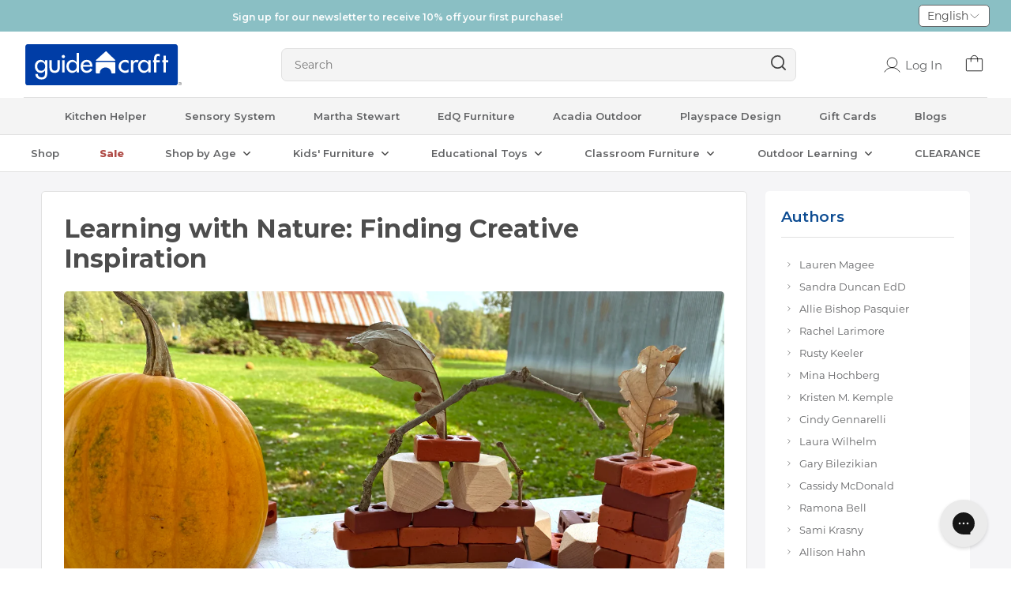

--- FILE ---
content_type: text/html; charset=utf-8
request_url: https://guidecraft.com/blogs/news/learning-with-nature-finding-creative-inspiration
body_size: 92629
content:
<!doctype html>
<html data-site-html lang="en">
  <head>
    <meta charset="utf-8">
    <meta http-equiv="X-UA-Compatible" content="IE=edge,chrome=1">
    <meta name="viewport" content="width=device-width, initial-scale=1.0, maximum-scale=5.0, user-scalable=yes"/>
    <link rel="canonical" href="https://guidecraft.com/blogs/news/learning-with-nature-finding-creative-inspiration">
    <link rel="preconnect" href="https://fonts.googleapis.com">
    <link rel="preconnect" href="https://fonts.gstatic.com" crossorigin>
    <link href="https://fonts.googleapis.com/css2?family=Montserrat:wght@400;500;600;700&display=swap" rel="stylesheet">

    <script src="https://cdn-widgetsrepository.yotpo.com/v1/loader/rGyr7b2wp5bfkC52WtRfrw" async></script>
    <script src="https://ajax.googleapis.com/ajax/libs/jquery/3.7.1/jquery.min.js" defer="defer"></script>
    <meta name='robots' content='index, follow, max-image-preview:large, max-snippet:-1, max-video-preview:-1' />
    <style>.sr-only {border: 0;clip: rect(0 0 0 0);height: 1px;margin: -1px;overflow: hidden;padding: 0;position: absolute;width: 1px;}</style>
    
    <script>
  // Prevent duplicate variant URL updates
  if (window.location.pathname.indexOf('/products/') !== -1) {
    const originalPushState = window.history.pushState;
    const originalReplaceState = window.history.replaceState;
    
    window.history.pushState = function(...args) {
      // If trying to push a variant URL that's already in the URL, use replaceState instead
      if (args[2] && args[2].includes('variant=') && window.location.search.includes('variant=')) {
        return window.history.replaceState(...args);
      }
      return originalPushState.apply(window.history, args);
    };
  }
</script>
    
      <link rel="shortcut icon" href="//guidecraft.com/cdn/shop/files/fav-logo2-100x100-1_64x64.png?v=1685555941" type="image/png"/>
    

    <title>
      Learning with Nature: Finding Creative Inspiration &ndash; Guidecraft
    </title>

    
      <meta name="description" content="Nature inspires creative expression in children. Learn how outdoor experiences with natural materials spark art, writing &amp; imaginative play both inside and out.">
    

    






<meta property="og:site_name" content="Guidecraft">
<meta property="og:url" content="https://guidecraft.com/blogs/news/learning-with-nature-finding-creative-inspiration">
<meta property="og:title" content="Learning with Nature: Finding Creative Inspiration">
<meta property="og:type" content="article">
<meta property="og:description" content="
Learning with nature means not just learning in or about nature, but learning in an environment where the natural world becomes another teacher. Good teachers of course help their students learn facts and ways of thinking, but they also inspire. They make us feel something so strongly we are sparked to create.

 
One way nature inspires is through immense beauty. Nature is chock-full of visual and textural beauty including different shapes, intricate patterns, diverse color palettes, broad expanses, and minute details. Nature is also full of auditory beauty such as bird songs, leaves rustling in the wind, and thunderclaps. This variety can inspire children to create—to express the beauty around them. Nature may also inspire them to express the emotions of experiencing the natural world such as awe, wonder, curiosity, peace, solitude, or connection. This inspiration may lead to creation in the form of drawing, sculpting, singing, or writing prose or poetry.

We can support children’s creative expression in a variety of ways. First and foremost, we have to support children in going outside—to experience nature. Then, once they’ve seen and felt the beauty and awe, we can support them in expressing their own creativity. We can do this by taking materials outside, using found materials for creating outside or inside, or simply using nature as inspiration for creation indoors.
A great starting point is to take art materials (e.g., crayons, markers, paints, clay) outside and simply use the outdoors as a studio. However, we can also model for and facilitate children’s connection with the world around them by encouraging noticing of sights and sounds to incorporate into their art. We might, for example, create our own drawing of a tree we’re sitting near or draw lines and shapes on our paper to represent the soundscape we’re hearing around us. We can also model integration of natural materials by adding leaves to our sculptures or capturing shadow and light in a drawing.
At some point we’ll have to go back inside, but the creative expression doesn’t have to end. Before we leave the outdoor space, we can gather a variety of natural loose parts to use later.

Examples of natural loose parts include leaves, stones, acorns, sticks, and seeds. (Be sure these materials are abundant and non-living for the health of the natural space.) Yet, we don’t have to be outdoors or using natural materials to find inspiration from nature. We can encourage creation from memory. Recalling, for example, the colorful sunset or the emotions we felt as migrating geese flew overhead on a cool fall evening.
To help bridge the outdoor and indoor experiences, we can also encourage creation with prompts such as photographs or videos of our experiences outside. For example, we can encourage children to take photos of their favorite things outside, or even guide them to specifically look for patterns they notice, then print those for children to use as inspiration when creating indoors. Other children might enjoy compiling and narrating their own nature documentary from photos and video they’ve gathered outside.
No matter where the art is expressed, the inspiration requires extensive time outdoors. Not only time in nature, but intentional time that allows nature to teach. That is, time for children to experience and be inspired by nature. If we support this time, we’ll likely find ourselves inspired by the children themselves.">




  <meta property="og:image" content="https://guidecraft.com/cdn/shop/articles/Rachel-Blog-Treasure-tube-1-600x600_2f0fb744-b086-40e3-a428-c49923af6fc7.jpg?v=1748856368">




<meta name="twitter:site" content="@">
<meta name="twitter:card" content="summary_large_image">
<meta name="twitter:title" content="Learning with Nature: Finding Creative Inspiration">
<meta name="twitter:description" content="
Learning with nature means not just learning in or about nature, but learning in an environment where the natural world becomes another teacher. Good teachers of course help their students learn facts and ways of thinking, but they also inspire. They make us feel something so strongly we are sparked to create.

 
One way nature inspires is through immense beauty. Nature is chock-full of visual and textural beauty including different shapes, intricate patterns, diverse color palettes, broad expanses, and minute details. Nature is also full of auditory beauty such as bird songs, leaves rustling in the wind, and thunderclaps. This variety can inspire children to create—to express the beauty around them. Nature may also inspire them to express the emotions of experiencing the natural world such as awe, wonder, curiosity, peace, solitude, or connection. This inspiration may lead to creation in the form of drawing, sculpting, singing, or writing prose or poetry.

We can support children’s creative expression in a variety of ways. First and foremost, we have to support children in going outside—to experience nature. Then, once they’ve seen and felt the beauty and awe, we can support them in expressing their own creativity. We can do this by taking materials outside, using found materials for creating outside or inside, or simply using nature as inspiration for creation indoors.
A great starting point is to take art materials (e.g., crayons, markers, paints, clay) outside and simply use the outdoors as a studio. However, we can also model for and facilitate children’s connection with the world around them by encouraging noticing of sights and sounds to incorporate into their art. We might, for example, create our own drawing of a tree we’re sitting near or draw lines and shapes on our paper to represent the soundscape we’re hearing around us. We can also model integration of natural materials by adding leaves to our sculptures or capturing shadow and light in a drawing.
At some point we’ll have to go back inside, but the creative expression doesn’t have to end. Before we leave the outdoor space, we can gather a variety of natural loose parts to use later.

Examples of natural loose parts include leaves, stones, acorns, sticks, and seeds. (Be sure these materials are abundant and non-living for the health of the natural space.) Yet, we don’t have to be outdoors or using natural materials to find inspiration from nature. We can encourage creation from memory. Recalling, for example, the colorful sunset or the emotions we felt as migrating geese flew overhead on a cool fall evening.
To help bridge the outdoor and indoor experiences, we can also encourage creation with prompts such as photographs or videos of our experiences outside. For example, we can encourage children to take photos of their favorite things outside, or even guide them to specifically look for patterns they notice, then print those for children to use as inspiration when creating indoors. Other children might enjoy compiling and narrating their own nature documentary from photos and video they’ve gathered outside.
No matter where the art is expressed, the inspiration requires extensive time outdoors. Not only time in nature, but intentional time that allows nature to teach. That is, time for children to experience and be inspired by nature. If we support this time, we’ll likely find ourselves inspired by the children themselves.">
    <!-- Google tag (gtag.js) --> <script async src="https://www.googletagmanager.com/gtag/js?id=AW-806171168"></script> <script> window.dataLayer = window.dataLayer || []; function gtag(){dataLayer.push(arguments);} gtag('js', new Date()); gtag('config', 'AW-806171168'); </script>
    <script>(function(w,d,t,r,u){var f,n,i;w[u]=w[u]||[],f=function(){var o={ti:"211016362", enableAutoSpaTracking: true};o.q=w[u],w[u]=new UET(o),w[u].push("pageLoad")},n=d.createElement(t),n.src=r,n.async=1,n.onload=n.onreadystatechange=function(){var s=this.readyState;s&&s!=="loaded"&&s!=="complete"||(f(),n.onload=n.onreadystatechange=null)},i=d.getElementsByTagName(t)[0],i.parentNode.insertBefore(n,i)})(window,document,"script","//bat.bing.com/bat.js","uetq");</script>
    <link href="//guidecraft.com/cdn/shop/t/143/assets/swiper-bundle.min.css?v=68295168708705934551740726499" rel="stylesheet" type="text/css" media="all" />
    <script src="//guidecraft.com/cdn/shop/t/143/assets/swiper-bundle.min.js?v=91271116524265608161740726501" defer="defer"></script>
    <style>
  /* ============================================================================
    Fonts
  ============================================================================== */

  @font-face {
    font-family: 'Poppins';
    src: url(//guidecraft.com/cdn/shop/t/143/assets/Poppins-Bold.woff2?v=73086) format('woff2'),
      url(//guidecraft.com/cdn/shop/t/143/assets/Poppins-Bold.woff?v=73086) format('woff');
    font-weight: bold;
    font-style: normal;
    font-display: swap;
  }

  @font-face {
    font-family: 'Poppins';
    src: url(//guidecraft.com/cdn/shop/t/143/assets/Poppins-Regular.woff2?v=73086) format('woff2'),
      url(//guidecraft.com/cdn/shop/t/143/assets/Poppins-Regular.woff?v=73086) format('woff');
    font-weight: normal;
    font-style: normal;
    font-display: swap;
  }
</style>
    





<script type="text/javascript">
  window.theme = {
    storefront: {
      store: "newgcstore.myshopify.com",
      apiToken: null,
      marketCode: "us"
    },
    strings: {
      addToCart: "add to cart",
      soldOut: "sold out",
      unavailable: "Unavailable",
      productLimitReached: "Only {{ limit }} available",
      buyNow: "buy it now",
      bundledProducts: "Bundled Products",
      softBundleDefaultAppend: "- Bundle",
      sellingPlanSingle: "One time order",
      loading: "Loading...",
      error: "Oops, something went wrong"
    },
    moneyFormat: "${{amount}}",
    icons: {
      plus: "\u003csvg class=\"icon icon-plus\" aria-hidden=\"true\" focusable=\"false\" role=\"presentation\" aria-hidden=\"true\" class=\"icon-plus\" width=\"18\" height=\"18\" viewBox=\"0 0 18 18\" fill=\"none\" xmlns=\"http:\/\/www.w3.org\/2000\/svg\"\u003e\n  \u003cpath d=\"M14.25 8.25H9.75002V3.75C9.75002 3.30001 9.45001 3 9.00001 3C8.55001 3 8.25001 3.30001 8.25001 3.75V8.25H3.75001C3.30001 8.25 3 8.55 3 9C3 9.45 3.30001 9.75001 3.75001 9.75001H8.25001V14.25C8.25001 14.7 8.55001 15 9.00001 15C9.45001 15 9.75002 14.7 9.75002 14.25V9.75001H14.25C14.7 9.75001 15 9.45 15 9C15 8.55 14.7 8.25 14.25 8.25V8.25Z\" fill=\"#636466\"\/\u003e\n\u003c\/svg\u003e",
      minus: "\u003csvg class=\"icon icon-minus\" aria-hidden=\"true\" focusable=\"false\" role=\"presentation\" aria-hidden=\"true\" class=\"icon-minus\" width=\"18\" height=\"18\" viewBox=\"0 0 18 18\" fill=\"none\" xmlns=\"http:\/\/www.w3.org\/2000\/svg\"\u003e\n  \u003cpath d=\"M14.25 8.25H3.74999C3.29999 8.25 2.99998 8.55001 2.99998 9.00001C2.99998 9.45001 3.29999 9.75001 3.74999 9.75001H14.25C14.7 9.75001 15 9.45001 15 9.00001C15 8.55001 14.7 8.25 14.25 8.25V8.25Z\" fill=\"#636466\"\/\u003e\n\u003c\/svg\u003e",
      trash: "\u003csvg class=\"icon icon-trash\" aria-hidden=\"true\" focusable=\"false\" role=\"presentation\" aria-hidden=\"true\" width=\"20\" height=\"20\" viewBox=\"0 0 32 32\" fill=\"none\" xmlns=\"http:\/\/www.w3.org\/2000\/svg\"\u003e\n\u003cpath d=\"M4 7.99996H6.66667M6.66667 7.99996H28M6.66667 7.99996V26.6666C6.66667 27.3739 6.94762 28.0521 7.44772 28.5522C7.94781 29.0523 8.62609 29.3333 9.33333 29.3333H22.6667C23.3739 29.3333 24.0522 29.0523 24.5523 28.5522C25.0524 28.0521 25.3333 27.3739 25.3333 26.6666V7.99996H6.66667ZM10.6667 7.99996V5.33329C10.6667 4.62605 10.9476 3.94777 11.4477 3.44767C11.9478 2.94758 12.6261 2.66663 13.3333 2.66663H18.6667C19.3739 2.66663 20.0522 2.94758 20.5523 3.44767C21.0524 3.94777 21.3333 4.62605 21.3333 5.33329V7.99996M13.3333 14.6666V22.6666M18.6667 14.6666V22.6666\" stroke=\"#090A0A\" stroke-width=\"1.5\" stroke-linecap=\"round\" stroke-linejoin=\"round\"\/\u003e\n\u003c\/svg\u003e",
      qtyPlus: "\u003csvg class=\"icon icon-qty-plus\" aria-hidden=\"true\" focusable=\"false\" role=\"presentation\" aria-hidden=\"true\" width=\"16\" height=\"16\" viewBox=\"0 0 32 32\" fill=\"none\" xmlns=\"http:\/\/www.w3.org\/2000\/svg\"\u003e\n  \u003cpath d=\"M5 16H27\" stroke=\"black\" stroke-linecap=\"round\" stroke-linejoin=\"round\"\/\u003e\n  \u003cpath d=\"M16 5V27\" stroke=\"black\" stroke-linecap=\"round\" stroke-linejoin=\"round\"\/\u003e\n\u003c\/svg\u003e",
      qtyMinus: "\u003csvg class=\"icon icon-qty-minus\" aria-hidden=\"true\" focusable=\"false\" role=\"presentation\" aria-hidden=\"true\" width=\"16\" height=\"16\" viewBox=\"0 0 32 32\" fill=\"none\" xmlns=\"http:\/\/www.w3.org\/2000\/svg\"\u003e\n\u003cpath d=\"M5 16H27\" stroke=\"black\" stroke-linecap=\"round\" stroke-linejoin=\"round\"\/\u003e\n\u003c\/svg\u003e"
    }
  };

  
</script>
    <script src="//guidecraft.com/cdn/shop/t/143/assets/theme.js?v=6926179600745228601766485099" defer="defer"></script>

    <link href="//guidecraft.com/cdn/shop/t/143/assets/theme.css?v=891334885991833401762764974" rel="stylesheet" type="text/css" media="all" />

    <link href="//guidecraft.com/cdn/shop/t/143/assets/boost-sd-custom.css?v=160921379071307656101740726500" rel="stylesheet" type="text/css" media="all" />
    <script>window.performance && window.performance.mark && window.performance.mark('shopify.content_for_header.start');</script><meta name="facebook-domain-verification" content="c7o2xpl2wmdy7bztayct8kicekhr8c">
<meta name="google-site-verification" content="yCeFQf_8iAt9PwU9gGTeuo1Ul7BqWa3pVTFfFqLO8yI">
<meta id="shopify-digital-wallet" name="shopify-digital-wallet" content="/61457760511/digital_wallets/dialog">
<meta name="shopify-checkout-api-token" content="233e88ababc720741de6b5c61e99c532">
<meta id="in-context-paypal-metadata" data-shop-id="61457760511" data-venmo-supported="true" data-environment="production" data-locale="en_US" data-paypal-v4="true" data-currency="USD">
<link rel="alternate" type="application/atom+xml" title="Feed" href="/blogs/news.atom" />
<link rel="alternate" hreflang="x-default" href="https://guidecraft.com/blogs/news/learning-with-nature-finding-creative-inspiration">
<link rel="alternate" hreflang="en-AC" href="https://guidecraft.com/en-int/blogs/news/learning-with-nature-finding-creative-inspiration">
<link rel="alternate" hreflang="zh-Hans-AC" href="https://guidecraft.com/zh-int/blogs/news/learning-with-nature-finding-creative-inspiration">
<link rel="alternate" hreflang="en-AD" href="https://guidecraft.com/en-int/blogs/news/learning-with-nature-finding-creative-inspiration">
<link rel="alternate" hreflang="zh-Hans-AD" href="https://guidecraft.com/zh-int/blogs/news/learning-with-nature-finding-creative-inspiration">
<link rel="alternate" hreflang="en-AE" href="https://guidecraft.com/en-int/blogs/news/learning-with-nature-finding-creative-inspiration">
<link rel="alternate" hreflang="zh-Hans-AE" href="https://guidecraft.com/zh-int/blogs/news/learning-with-nature-finding-creative-inspiration">
<link rel="alternate" hreflang="en-AF" href="https://guidecraft.com/en-int/blogs/news/learning-with-nature-finding-creative-inspiration">
<link rel="alternate" hreflang="zh-Hans-AF" href="https://guidecraft.com/zh-int/blogs/news/learning-with-nature-finding-creative-inspiration">
<link rel="alternate" hreflang="en-AG" href="https://guidecraft.com/en-int/blogs/news/learning-with-nature-finding-creative-inspiration">
<link rel="alternate" hreflang="zh-Hans-AG" href="https://guidecraft.com/zh-int/blogs/news/learning-with-nature-finding-creative-inspiration">
<link rel="alternate" hreflang="en-AI" href="https://guidecraft.com/en-int/blogs/news/learning-with-nature-finding-creative-inspiration">
<link rel="alternate" hreflang="zh-Hans-AI" href="https://guidecraft.com/zh-int/blogs/news/learning-with-nature-finding-creative-inspiration">
<link rel="alternate" hreflang="en-AL" href="https://guidecraft.com/en-int/blogs/news/learning-with-nature-finding-creative-inspiration">
<link rel="alternate" hreflang="zh-Hans-AL" href="https://guidecraft.com/zh-int/blogs/news/learning-with-nature-finding-creative-inspiration">
<link rel="alternate" hreflang="en-AM" href="https://guidecraft.com/en-int/blogs/news/learning-with-nature-finding-creative-inspiration">
<link rel="alternate" hreflang="zh-Hans-AM" href="https://guidecraft.com/zh-int/blogs/news/learning-with-nature-finding-creative-inspiration">
<link rel="alternate" hreflang="en-AO" href="https://guidecraft.com/en-int/blogs/news/learning-with-nature-finding-creative-inspiration">
<link rel="alternate" hreflang="zh-Hans-AO" href="https://guidecraft.com/zh-int/blogs/news/learning-with-nature-finding-creative-inspiration">
<link rel="alternate" hreflang="en-AR" href="https://guidecraft.com/en-int/blogs/news/learning-with-nature-finding-creative-inspiration">
<link rel="alternate" hreflang="zh-Hans-AR" href="https://guidecraft.com/zh-int/blogs/news/learning-with-nature-finding-creative-inspiration">
<link rel="alternate" hreflang="en-AT" href="https://guidecraft.com/en-int/blogs/news/learning-with-nature-finding-creative-inspiration">
<link rel="alternate" hreflang="zh-Hans-AT" href="https://guidecraft.com/zh-int/blogs/news/learning-with-nature-finding-creative-inspiration">
<link rel="alternate" hreflang="en-AU" href="https://guidecraft.com/en-int/blogs/news/learning-with-nature-finding-creative-inspiration">
<link rel="alternate" hreflang="zh-Hans-AU" href="https://guidecraft.com/zh-int/blogs/news/learning-with-nature-finding-creative-inspiration">
<link rel="alternate" hreflang="en-AW" href="https://guidecraft.com/en-int/blogs/news/learning-with-nature-finding-creative-inspiration">
<link rel="alternate" hreflang="zh-Hans-AW" href="https://guidecraft.com/zh-int/blogs/news/learning-with-nature-finding-creative-inspiration">
<link rel="alternate" hreflang="en-AX" href="https://guidecraft.com/en-int/blogs/news/learning-with-nature-finding-creative-inspiration">
<link rel="alternate" hreflang="zh-Hans-AX" href="https://guidecraft.com/zh-int/blogs/news/learning-with-nature-finding-creative-inspiration">
<link rel="alternate" hreflang="en-AZ" href="https://guidecraft.com/en-int/blogs/news/learning-with-nature-finding-creative-inspiration">
<link rel="alternate" hreflang="zh-Hans-AZ" href="https://guidecraft.com/zh-int/blogs/news/learning-with-nature-finding-creative-inspiration">
<link rel="alternate" hreflang="en-BA" href="https://guidecraft.com/en-int/blogs/news/learning-with-nature-finding-creative-inspiration">
<link rel="alternate" hreflang="zh-Hans-BA" href="https://guidecraft.com/zh-int/blogs/news/learning-with-nature-finding-creative-inspiration">
<link rel="alternate" hreflang="en-BB" href="https://guidecraft.com/en-int/blogs/news/learning-with-nature-finding-creative-inspiration">
<link rel="alternate" hreflang="zh-Hans-BB" href="https://guidecraft.com/zh-int/blogs/news/learning-with-nature-finding-creative-inspiration">
<link rel="alternate" hreflang="en-BD" href="https://guidecraft.com/en-int/blogs/news/learning-with-nature-finding-creative-inspiration">
<link rel="alternate" hreflang="zh-Hans-BD" href="https://guidecraft.com/zh-int/blogs/news/learning-with-nature-finding-creative-inspiration">
<link rel="alternate" hreflang="en-BE" href="https://guidecraft.com/en-int/blogs/news/learning-with-nature-finding-creative-inspiration">
<link rel="alternate" hreflang="zh-Hans-BE" href="https://guidecraft.com/zh-int/blogs/news/learning-with-nature-finding-creative-inspiration">
<link rel="alternate" hreflang="en-BF" href="https://guidecraft.com/en-int/blogs/news/learning-with-nature-finding-creative-inspiration">
<link rel="alternate" hreflang="zh-Hans-BF" href="https://guidecraft.com/zh-int/blogs/news/learning-with-nature-finding-creative-inspiration">
<link rel="alternate" hreflang="en-BG" href="https://guidecraft.com/en-int/blogs/news/learning-with-nature-finding-creative-inspiration">
<link rel="alternate" hreflang="zh-Hans-BG" href="https://guidecraft.com/zh-int/blogs/news/learning-with-nature-finding-creative-inspiration">
<link rel="alternate" hreflang="en-BH" href="https://guidecraft.com/en-int/blogs/news/learning-with-nature-finding-creative-inspiration">
<link rel="alternate" hreflang="zh-Hans-BH" href="https://guidecraft.com/zh-int/blogs/news/learning-with-nature-finding-creative-inspiration">
<link rel="alternate" hreflang="en-BI" href="https://guidecraft.com/en-int/blogs/news/learning-with-nature-finding-creative-inspiration">
<link rel="alternate" hreflang="zh-Hans-BI" href="https://guidecraft.com/zh-int/blogs/news/learning-with-nature-finding-creative-inspiration">
<link rel="alternate" hreflang="en-BJ" href="https://guidecraft.com/en-int/blogs/news/learning-with-nature-finding-creative-inspiration">
<link rel="alternate" hreflang="zh-Hans-BJ" href="https://guidecraft.com/zh-int/blogs/news/learning-with-nature-finding-creative-inspiration">
<link rel="alternate" hreflang="en-BL" href="https://guidecraft.com/en-int/blogs/news/learning-with-nature-finding-creative-inspiration">
<link rel="alternate" hreflang="zh-Hans-BL" href="https://guidecraft.com/zh-int/blogs/news/learning-with-nature-finding-creative-inspiration">
<link rel="alternate" hreflang="en-BM" href="https://guidecraft.com/en-int/blogs/news/learning-with-nature-finding-creative-inspiration">
<link rel="alternate" hreflang="zh-Hans-BM" href="https://guidecraft.com/zh-int/blogs/news/learning-with-nature-finding-creative-inspiration">
<link rel="alternate" hreflang="en-BN" href="https://guidecraft.com/en-int/blogs/news/learning-with-nature-finding-creative-inspiration">
<link rel="alternate" hreflang="zh-Hans-BN" href="https://guidecraft.com/zh-int/blogs/news/learning-with-nature-finding-creative-inspiration">
<link rel="alternate" hreflang="en-BO" href="https://guidecraft.com/en-int/blogs/news/learning-with-nature-finding-creative-inspiration">
<link rel="alternate" hreflang="zh-Hans-BO" href="https://guidecraft.com/zh-int/blogs/news/learning-with-nature-finding-creative-inspiration">
<link rel="alternate" hreflang="en-BQ" href="https://guidecraft.com/en-int/blogs/news/learning-with-nature-finding-creative-inspiration">
<link rel="alternate" hreflang="zh-Hans-BQ" href="https://guidecraft.com/zh-int/blogs/news/learning-with-nature-finding-creative-inspiration">
<link rel="alternate" hreflang="en-BR" href="https://guidecraft.com/en-int/blogs/news/learning-with-nature-finding-creative-inspiration">
<link rel="alternate" hreflang="zh-Hans-BR" href="https://guidecraft.com/zh-int/blogs/news/learning-with-nature-finding-creative-inspiration">
<link rel="alternate" hreflang="en-BS" href="https://guidecraft.com/en-int/blogs/news/learning-with-nature-finding-creative-inspiration">
<link rel="alternate" hreflang="zh-Hans-BS" href="https://guidecraft.com/zh-int/blogs/news/learning-with-nature-finding-creative-inspiration">
<link rel="alternate" hreflang="en-BT" href="https://guidecraft.com/en-int/blogs/news/learning-with-nature-finding-creative-inspiration">
<link rel="alternate" hreflang="zh-Hans-BT" href="https://guidecraft.com/zh-int/blogs/news/learning-with-nature-finding-creative-inspiration">
<link rel="alternate" hreflang="en-BW" href="https://guidecraft.com/en-int/blogs/news/learning-with-nature-finding-creative-inspiration">
<link rel="alternate" hreflang="zh-Hans-BW" href="https://guidecraft.com/zh-int/blogs/news/learning-with-nature-finding-creative-inspiration">
<link rel="alternate" hreflang="en-BY" href="https://guidecraft.com/en-int/blogs/news/learning-with-nature-finding-creative-inspiration">
<link rel="alternate" hreflang="zh-Hans-BY" href="https://guidecraft.com/zh-int/blogs/news/learning-with-nature-finding-creative-inspiration">
<link rel="alternate" hreflang="en-BZ" href="https://guidecraft.com/en-int/blogs/news/learning-with-nature-finding-creative-inspiration">
<link rel="alternate" hreflang="zh-Hans-BZ" href="https://guidecraft.com/zh-int/blogs/news/learning-with-nature-finding-creative-inspiration">
<link rel="alternate" hreflang="en-CA" href="https://guidecraft.com/en-int/blogs/news/learning-with-nature-finding-creative-inspiration">
<link rel="alternate" hreflang="zh-Hans-CA" href="https://guidecraft.com/zh-int/blogs/news/learning-with-nature-finding-creative-inspiration">
<link rel="alternate" hreflang="en-CC" href="https://guidecraft.com/en-int/blogs/news/learning-with-nature-finding-creative-inspiration">
<link rel="alternate" hreflang="zh-Hans-CC" href="https://guidecraft.com/zh-int/blogs/news/learning-with-nature-finding-creative-inspiration">
<link rel="alternate" hreflang="en-CD" href="https://guidecraft.com/en-int/blogs/news/learning-with-nature-finding-creative-inspiration">
<link rel="alternate" hreflang="zh-Hans-CD" href="https://guidecraft.com/zh-int/blogs/news/learning-with-nature-finding-creative-inspiration">
<link rel="alternate" hreflang="en-CF" href="https://guidecraft.com/en-int/blogs/news/learning-with-nature-finding-creative-inspiration">
<link rel="alternate" hreflang="zh-Hans-CF" href="https://guidecraft.com/zh-int/blogs/news/learning-with-nature-finding-creative-inspiration">
<link rel="alternate" hreflang="en-CG" href="https://guidecraft.com/en-int/blogs/news/learning-with-nature-finding-creative-inspiration">
<link rel="alternate" hreflang="zh-Hans-CG" href="https://guidecraft.com/zh-int/blogs/news/learning-with-nature-finding-creative-inspiration">
<link rel="alternate" hreflang="en-CH" href="https://guidecraft.com/en-int/blogs/news/learning-with-nature-finding-creative-inspiration">
<link rel="alternate" hreflang="zh-Hans-CH" href="https://guidecraft.com/zh-int/blogs/news/learning-with-nature-finding-creative-inspiration">
<link rel="alternate" hreflang="en-CI" href="https://guidecraft.com/en-int/blogs/news/learning-with-nature-finding-creative-inspiration">
<link rel="alternate" hreflang="zh-Hans-CI" href="https://guidecraft.com/zh-int/blogs/news/learning-with-nature-finding-creative-inspiration">
<link rel="alternate" hreflang="en-CK" href="https://guidecraft.com/en-int/blogs/news/learning-with-nature-finding-creative-inspiration">
<link rel="alternate" hreflang="zh-Hans-CK" href="https://guidecraft.com/zh-int/blogs/news/learning-with-nature-finding-creative-inspiration">
<link rel="alternate" hreflang="en-CL" href="https://guidecraft.com/en-int/blogs/news/learning-with-nature-finding-creative-inspiration">
<link rel="alternate" hreflang="zh-Hans-CL" href="https://guidecraft.com/zh-int/blogs/news/learning-with-nature-finding-creative-inspiration">
<link rel="alternate" hreflang="en-CM" href="https://guidecraft.com/en-int/blogs/news/learning-with-nature-finding-creative-inspiration">
<link rel="alternate" hreflang="zh-Hans-CM" href="https://guidecraft.com/zh-int/blogs/news/learning-with-nature-finding-creative-inspiration">
<link rel="alternate" hreflang="en-CN" href="https://guidecraft.com/en-int/blogs/news/learning-with-nature-finding-creative-inspiration">
<link rel="alternate" hreflang="zh-Hans-CN" href="https://guidecraft.com/zh-int/blogs/news/learning-with-nature-finding-creative-inspiration">
<link rel="alternate" hreflang="en-CO" href="https://guidecraft.com/en-int/blogs/news/learning-with-nature-finding-creative-inspiration">
<link rel="alternate" hreflang="zh-Hans-CO" href="https://guidecraft.com/zh-int/blogs/news/learning-with-nature-finding-creative-inspiration">
<link rel="alternate" hreflang="en-CR" href="https://guidecraft.com/en-int/blogs/news/learning-with-nature-finding-creative-inspiration">
<link rel="alternate" hreflang="zh-Hans-CR" href="https://guidecraft.com/zh-int/blogs/news/learning-with-nature-finding-creative-inspiration">
<link rel="alternate" hreflang="en-CV" href="https://guidecraft.com/en-int/blogs/news/learning-with-nature-finding-creative-inspiration">
<link rel="alternate" hreflang="zh-Hans-CV" href="https://guidecraft.com/zh-int/blogs/news/learning-with-nature-finding-creative-inspiration">
<link rel="alternate" hreflang="en-CW" href="https://guidecraft.com/en-int/blogs/news/learning-with-nature-finding-creative-inspiration">
<link rel="alternate" hreflang="zh-Hans-CW" href="https://guidecraft.com/zh-int/blogs/news/learning-with-nature-finding-creative-inspiration">
<link rel="alternate" hreflang="en-CX" href="https://guidecraft.com/en-int/blogs/news/learning-with-nature-finding-creative-inspiration">
<link rel="alternate" hreflang="zh-Hans-CX" href="https://guidecraft.com/zh-int/blogs/news/learning-with-nature-finding-creative-inspiration">
<link rel="alternate" hreflang="en-CY" href="https://guidecraft.com/en-int/blogs/news/learning-with-nature-finding-creative-inspiration">
<link rel="alternate" hreflang="zh-Hans-CY" href="https://guidecraft.com/zh-int/blogs/news/learning-with-nature-finding-creative-inspiration">
<link rel="alternate" hreflang="en-CZ" href="https://guidecraft.com/en-int/blogs/news/learning-with-nature-finding-creative-inspiration">
<link rel="alternate" hreflang="zh-Hans-CZ" href="https://guidecraft.com/zh-int/blogs/news/learning-with-nature-finding-creative-inspiration">
<link rel="alternate" hreflang="en-DE" href="https://guidecraft.com/en-int/blogs/news/learning-with-nature-finding-creative-inspiration">
<link rel="alternate" hreflang="zh-Hans-DE" href="https://guidecraft.com/zh-int/blogs/news/learning-with-nature-finding-creative-inspiration">
<link rel="alternate" hreflang="en-DJ" href="https://guidecraft.com/en-int/blogs/news/learning-with-nature-finding-creative-inspiration">
<link rel="alternate" hreflang="zh-Hans-DJ" href="https://guidecraft.com/zh-int/blogs/news/learning-with-nature-finding-creative-inspiration">
<link rel="alternate" hreflang="en-DK" href="https://guidecraft.com/en-int/blogs/news/learning-with-nature-finding-creative-inspiration">
<link rel="alternate" hreflang="zh-Hans-DK" href="https://guidecraft.com/zh-int/blogs/news/learning-with-nature-finding-creative-inspiration">
<link rel="alternate" hreflang="en-DM" href="https://guidecraft.com/en-int/blogs/news/learning-with-nature-finding-creative-inspiration">
<link rel="alternate" hreflang="zh-Hans-DM" href="https://guidecraft.com/zh-int/blogs/news/learning-with-nature-finding-creative-inspiration">
<link rel="alternate" hreflang="en-DO" href="https://guidecraft.com/en-int/blogs/news/learning-with-nature-finding-creative-inspiration">
<link rel="alternate" hreflang="zh-Hans-DO" href="https://guidecraft.com/zh-int/blogs/news/learning-with-nature-finding-creative-inspiration">
<link rel="alternate" hreflang="en-DZ" href="https://guidecraft.com/en-int/blogs/news/learning-with-nature-finding-creative-inspiration">
<link rel="alternate" hreflang="zh-Hans-DZ" href="https://guidecraft.com/zh-int/blogs/news/learning-with-nature-finding-creative-inspiration">
<link rel="alternate" hreflang="en-EC" href="https://guidecraft.com/en-int/blogs/news/learning-with-nature-finding-creative-inspiration">
<link rel="alternate" hreflang="zh-Hans-EC" href="https://guidecraft.com/zh-int/blogs/news/learning-with-nature-finding-creative-inspiration">
<link rel="alternate" hreflang="en-EE" href="https://guidecraft.com/en-int/blogs/news/learning-with-nature-finding-creative-inspiration">
<link rel="alternate" hreflang="zh-Hans-EE" href="https://guidecraft.com/zh-int/blogs/news/learning-with-nature-finding-creative-inspiration">
<link rel="alternate" hreflang="en-EG" href="https://guidecraft.com/en-int/blogs/news/learning-with-nature-finding-creative-inspiration">
<link rel="alternate" hreflang="zh-Hans-EG" href="https://guidecraft.com/zh-int/blogs/news/learning-with-nature-finding-creative-inspiration">
<link rel="alternate" hreflang="en-EH" href="https://guidecraft.com/en-int/blogs/news/learning-with-nature-finding-creative-inspiration">
<link rel="alternate" hreflang="zh-Hans-EH" href="https://guidecraft.com/zh-int/blogs/news/learning-with-nature-finding-creative-inspiration">
<link rel="alternate" hreflang="en-ER" href="https://guidecraft.com/en-int/blogs/news/learning-with-nature-finding-creative-inspiration">
<link rel="alternate" hreflang="zh-Hans-ER" href="https://guidecraft.com/zh-int/blogs/news/learning-with-nature-finding-creative-inspiration">
<link rel="alternate" hreflang="en-ES" href="https://guidecraft.com/en-int/blogs/news/learning-with-nature-finding-creative-inspiration">
<link rel="alternate" hreflang="zh-Hans-ES" href="https://guidecraft.com/zh-int/blogs/news/learning-with-nature-finding-creative-inspiration">
<link rel="alternate" hreflang="en-ET" href="https://guidecraft.com/en-int/blogs/news/learning-with-nature-finding-creative-inspiration">
<link rel="alternate" hreflang="zh-Hans-ET" href="https://guidecraft.com/zh-int/blogs/news/learning-with-nature-finding-creative-inspiration">
<link rel="alternate" hreflang="en-FI" href="https://guidecraft.com/en-int/blogs/news/learning-with-nature-finding-creative-inspiration">
<link rel="alternate" hreflang="zh-Hans-FI" href="https://guidecraft.com/zh-int/blogs/news/learning-with-nature-finding-creative-inspiration">
<link rel="alternate" hreflang="en-FJ" href="https://guidecraft.com/en-int/blogs/news/learning-with-nature-finding-creative-inspiration">
<link rel="alternate" hreflang="zh-Hans-FJ" href="https://guidecraft.com/zh-int/blogs/news/learning-with-nature-finding-creative-inspiration">
<link rel="alternate" hreflang="en-FK" href="https://guidecraft.com/en-int/blogs/news/learning-with-nature-finding-creative-inspiration">
<link rel="alternate" hreflang="zh-Hans-FK" href="https://guidecraft.com/zh-int/blogs/news/learning-with-nature-finding-creative-inspiration">
<link rel="alternate" hreflang="en-FO" href="https://guidecraft.com/en-int/blogs/news/learning-with-nature-finding-creative-inspiration">
<link rel="alternate" hreflang="zh-Hans-FO" href="https://guidecraft.com/zh-int/blogs/news/learning-with-nature-finding-creative-inspiration">
<link rel="alternate" hreflang="en-GA" href="https://guidecraft.com/en-int/blogs/news/learning-with-nature-finding-creative-inspiration">
<link rel="alternate" hreflang="zh-Hans-GA" href="https://guidecraft.com/zh-int/blogs/news/learning-with-nature-finding-creative-inspiration">
<link rel="alternate" hreflang="en-GB" href="https://guidecraft.com/en-int/blogs/news/learning-with-nature-finding-creative-inspiration">
<link rel="alternate" hreflang="zh-Hans-GB" href="https://guidecraft.com/zh-int/blogs/news/learning-with-nature-finding-creative-inspiration">
<link rel="alternate" hreflang="en-GD" href="https://guidecraft.com/en-int/blogs/news/learning-with-nature-finding-creative-inspiration">
<link rel="alternate" hreflang="zh-Hans-GD" href="https://guidecraft.com/zh-int/blogs/news/learning-with-nature-finding-creative-inspiration">
<link rel="alternate" hreflang="en-GE" href="https://guidecraft.com/en-int/blogs/news/learning-with-nature-finding-creative-inspiration">
<link rel="alternate" hreflang="zh-Hans-GE" href="https://guidecraft.com/zh-int/blogs/news/learning-with-nature-finding-creative-inspiration">
<link rel="alternate" hreflang="en-GF" href="https://guidecraft.com/en-int/blogs/news/learning-with-nature-finding-creative-inspiration">
<link rel="alternate" hreflang="zh-Hans-GF" href="https://guidecraft.com/zh-int/blogs/news/learning-with-nature-finding-creative-inspiration">
<link rel="alternate" hreflang="en-GG" href="https://guidecraft.com/en-int/blogs/news/learning-with-nature-finding-creative-inspiration">
<link rel="alternate" hreflang="zh-Hans-GG" href="https://guidecraft.com/zh-int/blogs/news/learning-with-nature-finding-creative-inspiration">
<link rel="alternate" hreflang="en-GH" href="https://guidecraft.com/en-int/blogs/news/learning-with-nature-finding-creative-inspiration">
<link rel="alternate" hreflang="zh-Hans-GH" href="https://guidecraft.com/zh-int/blogs/news/learning-with-nature-finding-creative-inspiration">
<link rel="alternate" hreflang="en-GI" href="https://guidecraft.com/en-int/blogs/news/learning-with-nature-finding-creative-inspiration">
<link rel="alternate" hreflang="zh-Hans-GI" href="https://guidecraft.com/zh-int/blogs/news/learning-with-nature-finding-creative-inspiration">
<link rel="alternate" hreflang="en-GL" href="https://guidecraft.com/en-int/blogs/news/learning-with-nature-finding-creative-inspiration">
<link rel="alternate" hreflang="zh-Hans-GL" href="https://guidecraft.com/zh-int/blogs/news/learning-with-nature-finding-creative-inspiration">
<link rel="alternate" hreflang="en-GM" href="https://guidecraft.com/en-int/blogs/news/learning-with-nature-finding-creative-inspiration">
<link rel="alternate" hreflang="zh-Hans-GM" href="https://guidecraft.com/zh-int/blogs/news/learning-with-nature-finding-creative-inspiration">
<link rel="alternate" hreflang="en-GN" href="https://guidecraft.com/en-int/blogs/news/learning-with-nature-finding-creative-inspiration">
<link rel="alternate" hreflang="zh-Hans-GN" href="https://guidecraft.com/zh-int/blogs/news/learning-with-nature-finding-creative-inspiration">
<link rel="alternate" hreflang="en-GP" href="https://guidecraft.com/en-int/blogs/news/learning-with-nature-finding-creative-inspiration">
<link rel="alternate" hreflang="zh-Hans-GP" href="https://guidecraft.com/zh-int/blogs/news/learning-with-nature-finding-creative-inspiration">
<link rel="alternate" hreflang="en-GQ" href="https://guidecraft.com/en-int/blogs/news/learning-with-nature-finding-creative-inspiration">
<link rel="alternate" hreflang="zh-Hans-GQ" href="https://guidecraft.com/zh-int/blogs/news/learning-with-nature-finding-creative-inspiration">
<link rel="alternate" hreflang="en-GR" href="https://guidecraft.com/en-int/blogs/news/learning-with-nature-finding-creative-inspiration">
<link rel="alternate" hreflang="zh-Hans-GR" href="https://guidecraft.com/zh-int/blogs/news/learning-with-nature-finding-creative-inspiration">
<link rel="alternate" hreflang="en-GS" href="https://guidecraft.com/en-int/blogs/news/learning-with-nature-finding-creative-inspiration">
<link rel="alternate" hreflang="zh-Hans-GS" href="https://guidecraft.com/zh-int/blogs/news/learning-with-nature-finding-creative-inspiration">
<link rel="alternate" hreflang="en-GT" href="https://guidecraft.com/en-int/blogs/news/learning-with-nature-finding-creative-inspiration">
<link rel="alternate" hreflang="zh-Hans-GT" href="https://guidecraft.com/zh-int/blogs/news/learning-with-nature-finding-creative-inspiration">
<link rel="alternate" hreflang="en-GW" href="https://guidecraft.com/en-int/blogs/news/learning-with-nature-finding-creative-inspiration">
<link rel="alternate" hreflang="zh-Hans-GW" href="https://guidecraft.com/zh-int/blogs/news/learning-with-nature-finding-creative-inspiration">
<link rel="alternate" hreflang="en-GY" href="https://guidecraft.com/en-int/blogs/news/learning-with-nature-finding-creative-inspiration">
<link rel="alternate" hreflang="zh-Hans-GY" href="https://guidecraft.com/zh-int/blogs/news/learning-with-nature-finding-creative-inspiration">
<link rel="alternate" hreflang="en-HK" href="https://guidecraft.com/en-int/blogs/news/learning-with-nature-finding-creative-inspiration">
<link rel="alternate" hreflang="zh-Hans-HK" href="https://guidecraft.com/zh-int/blogs/news/learning-with-nature-finding-creative-inspiration">
<link rel="alternate" hreflang="en-HN" href="https://guidecraft.com/en-int/blogs/news/learning-with-nature-finding-creative-inspiration">
<link rel="alternate" hreflang="zh-Hans-HN" href="https://guidecraft.com/zh-int/blogs/news/learning-with-nature-finding-creative-inspiration">
<link rel="alternate" hreflang="en-HR" href="https://guidecraft.com/en-int/blogs/news/learning-with-nature-finding-creative-inspiration">
<link rel="alternate" hreflang="zh-Hans-HR" href="https://guidecraft.com/zh-int/blogs/news/learning-with-nature-finding-creative-inspiration">
<link rel="alternate" hreflang="en-HT" href="https://guidecraft.com/en-int/blogs/news/learning-with-nature-finding-creative-inspiration">
<link rel="alternate" hreflang="zh-Hans-HT" href="https://guidecraft.com/zh-int/blogs/news/learning-with-nature-finding-creative-inspiration">
<link rel="alternate" hreflang="en-HU" href="https://guidecraft.com/en-int/blogs/news/learning-with-nature-finding-creative-inspiration">
<link rel="alternate" hreflang="zh-Hans-HU" href="https://guidecraft.com/zh-int/blogs/news/learning-with-nature-finding-creative-inspiration">
<link rel="alternate" hreflang="en-ID" href="https://guidecraft.com/en-int/blogs/news/learning-with-nature-finding-creative-inspiration">
<link rel="alternate" hreflang="zh-Hans-ID" href="https://guidecraft.com/zh-int/blogs/news/learning-with-nature-finding-creative-inspiration">
<link rel="alternate" hreflang="en-IE" href="https://guidecraft.com/en-int/blogs/news/learning-with-nature-finding-creative-inspiration">
<link rel="alternate" hreflang="zh-Hans-IE" href="https://guidecraft.com/zh-int/blogs/news/learning-with-nature-finding-creative-inspiration">
<link rel="alternate" hreflang="en-IL" href="https://guidecraft.com/en-int/blogs/news/learning-with-nature-finding-creative-inspiration">
<link rel="alternate" hreflang="zh-Hans-IL" href="https://guidecraft.com/zh-int/blogs/news/learning-with-nature-finding-creative-inspiration">
<link rel="alternate" hreflang="en-IM" href="https://guidecraft.com/en-int/blogs/news/learning-with-nature-finding-creative-inspiration">
<link rel="alternate" hreflang="zh-Hans-IM" href="https://guidecraft.com/zh-int/blogs/news/learning-with-nature-finding-creative-inspiration">
<link rel="alternate" hreflang="en-IN" href="https://guidecraft.com/en-int/blogs/news/learning-with-nature-finding-creative-inspiration">
<link rel="alternate" hreflang="zh-Hans-IN" href="https://guidecraft.com/zh-int/blogs/news/learning-with-nature-finding-creative-inspiration">
<link rel="alternate" hreflang="en-IO" href="https://guidecraft.com/en-int/blogs/news/learning-with-nature-finding-creative-inspiration">
<link rel="alternate" hreflang="zh-Hans-IO" href="https://guidecraft.com/zh-int/blogs/news/learning-with-nature-finding-creative-inspiration">
<link rel="alternate" hreflang="en-IQ" href="https://guidecraft.com/en-int/blogs/news/learning-with-nature-finding-creative-inspiration">
<link rel="alternate" hreflang="zh-Hans-IQ" href="https://guidecraft.com/zh-int/blogs/news/learning-with-nature-finding-creative-inspiration">
<link rel="alternate" hreflang="en-IS" href="https://guidecraft.com/en-int/blogs/news/learning-with-nature-finding-creative-inspiration">
<link rel="alternate" hreflang="zh-Hans-IS" href="https://guidecraft.com/zh-int/blogs/news/learning-with-nature-finding-creative-inspiration">
<link rel="alternate" hreflang="en-IT" href="https://guidecraft.com/en-int/blogs/news/learning-with-nature-finding-creative-inspiration">
<link rel="alternate" hreflang="zh-Hans-IT" href="https://guidecraft.com/zh-int/blogs/news/learning-with-nature-finding-creative-inspiration">
<link rel="alternate" hreflang="en-JE" href="https://guidecraft.com/en-int/blogs/news/learning-with-nature-finding-creative-inspiration">
<link rel="alternate" hreflang="zh-Hans-JE" href="https://guidecraft.com/zh-int/blogs/news/learning-with-nature-finding-creative-inspiration">
<link rel="alternate" hreflang="en-JM" href="https://guidecraft.com/en-int/blogs/news/learning-with-nature-finding-creative-inspiration">
<link rel="alternate" hreflang="zh-Hans-JM" href="https://guidecraft.com/zh-int/blogs/news/learning-with-nature-finding-creative-inspiration">
<link rel="alternate" hreflang="en-JO" href="https://guidecraft.com/en-int/blogs/news/learning-with-nature-finding-creative-inspiration">
<link rel="alternate" hreflang="zh-Hans-JO" href="https://guidecraft.com/zh-int/blogs/news/learning-with-nature-finding-creative-inspiration">
<link rel="alternate" hreflang="en-JP" href="https://guidecraft.com/en-int/blogs/news/learning-with-nature-finding-creative-inspiration">
<link rel="alternate" hreflang="zh-Hans-JP" href="https://guidecraft.com/zh-int/blogs/news/learning-with-nature-finding-creative-inspiration">
<link rel="alternate" hreflang="en-KE" href="https://guidecraft.com/en-int/blogs/news/learning-with-nature-finding-creative-inspiration">
<link rel="alternate" hreflang="zh-Hans-KE" href="https://guidecraft.com/zh-int/blogs/news/learning-with-nature-finding-creative-inspiration">
<link rel="alternate" hreflang="en-KG" href="https://guidecraft.com/en-int/blogs/news/learning-with-nature-finding-creative-inspiration">
<link rel="alternate" hreflang="zh-Hans-KG" href="https://guidecraft.com/zh-int/blogs/news/learning-with-nature-finding-creative-inspiration">
<link rel="alternate" hreflang="en-KH" href="https://guidecraft.com/en-int/blogs/news/learning-with-nature-finding-creative-inspiration">
<link rel="alternate" hreflang="zh-Hans-KH" href="https://guidecraft.com/zh-int/blogs/news/learning-with-nature-finding-creative-inspiration">
<link rel="alternate" hreflang="en-KI" href="https://guidecraft.com/en-int/blogs/news/learning-with-nature-finding-creative-inspiration">
<link rel="alternate" hreflang="zh-Hans-KI" href="https://guidecraft.com/zh-int/blogs/news/learning-with-nature-finding-creative-inspiration">
<link rel="alternate" hreflang="en-KM" href="https://guidecraft.com/en-int/blogs/news/learning-with-nature-finding-creative-inspiration">
<link rel="alternate" hreflang="zh-Hans-KM" href="https://guidecraft.com/zh-int/blogs/news/learning-with-nature-finding-creative-inspiration">
<link rel="alternate" hreflang="en-KN" href="https://guidecraft.com/en-int/blogs/news/learning-with-nature-finding-creative-inspiration">
<link rel="alternate" hreflang="zh-Hans-KN" href="https://guidecraft.com/zh-int/blogs/news/learning-with-nature-finding-creative-inspiration">
<link rel="alternate" hreflang="en-KR" href="https://guidecraft.com/en-int/blogs/news/learning-with-nature-finding-creative-inspiration">
<link rel="alternate" hreflang="zh-Hans-KR" href="https://guidecraft.com/zh-int/blogs/news/learning-with-nature-finding-creative-inspiration">
<link rel="alternate" hreflang="en-KW" href="https://guidecraft.com/en-int/blogs/news/learning-with-nature-finding-creative-inspiration">
<link rel="alternate" hreflang="zh-Hans-KW" href="https://guidecraft.com/zh-int/blogs/news/learning-with-nature-finding-creative-inspiration">
<link rel="alternate" hreflang="en-KY" href="https://guidecraft.com/en-int/blogs/news/learning-with-nature-finding-creative-inspiration">
<link rel="alternate" hreflang="zh-Hans-KY" href="https://guidecraft.com/zh-int/blogs/news/learning-with-nature-finding-creative-inspiration">
<link rel="alternate" hreflang="en-KZ" href="https://guidecraft.com/en-int/blogs/news/learning-with-nature-finding-creative-inspiration">
<link rel="alternate" hreflang="zh-Hans-KZ" href="https://guidecraft.com/zh-int/blogs/news/learning-with-nature-finding-creative-inspiration">
<link rel="alternate" hreflang="en-LA" href="https://guidecraft.com/en-int/blogs/news/learning-with-nature-finding-creative-inspiration">
<link rel="alternate" hreflang="zh-Hans-LA" href="https://guidecraft.com/zh-int/blogs/news/learning-with-nature-finding-creative-inspiration">
<link rel="alternate" hreflang="en-LB" href="https://guidecraft.com/en-int/blogs/news/learning-with-nature-finding-creative-inspiration">
<link rel="alternate" hreflang="zh-Hans-LB" href="https://guidecraft.com/zh-int/blogs/news/learning-with-nature-finding-creative-inspiration">
<link rel="alternate" hreflang="en-LC" href="https://guidecraft.com/en-int/blogs/news/learning-with-nature-finding-creative-inspiration">
<link rel="alternate" hreflang="zh-Hans-LC" href="https://guidecraft.com/zh-int/blogs/news/learning-with-nature-finding-creative-inspiration">
<link rel="alternate" hreflang="en-LI" href="https://guidecraft.com/en-int/blogs/news/learning-with-nature-finding-creative-inspiration">
<link rel="alternate" hreflang="zh-Hans-LI" href="https://guidecraft.com/zh-int/blogs/news/learning-with-nature-finding-creative-inspiration">
<link rel="alternate" hreflang="en-LK" href="https://guidecraft.com/en-int/blogs/news/learning-with-nature-finding-creative-inspiration">
<link rel="alternate" hreflang="zh-Hans-LK" href="https://guidecraft.com/zh-int/blogs/news/learning-with-nature-finding-creative-inspiration">
<link rel="alternate" hreflang="en-LR" href="https://guidecraft.com/en-int/blogs/news/learning-with-nature-finding-creative-inspiration">
<link rel="alternate" hreflang="zh-Hans-LR" href="https://guidecraft.com/zh-int/blogs/news/learning-with-nature-finding-creative-inspiration">
<link rel="alternate" hreflang="en-LS" href="https://guidecraft.com/en-int/blogs/news/learning-with-nature-finding-creative-inspiration">
<link rel="alternate" hreflang="zh-Hans-LS" href="https://guidecraft.com/zh-int/blogs/news/learning-with-nature-finding-creative-inspiration">
<link rel="alternate" hreflang="en-LT" href="https://guidecraft.com/en-int/blogs/news/learning-with-nature-finding-creative-inspiration">
<link rel="alternate" hreflang="zh-Hans-LT" href="https://guidecraft.com/zh-int/blogs/news/learning-with-nature-finding-creative-inspiration">
<link rel="alternate" hreflang="en-LU" href="https://guidecraft.com/en-int/blogs/news/learning-with-nature-finding-creative-inspiration">
<link rel="alternate" hreflang="zh-Hans-LU" href="https://guidecraft.com/zh-int/blogs/news/learning-with-nature-finding-creative-inspiration">
<link rel="alternate" hreflang="en-LV" href="https://guidecraft.com/en-int/blogs/news/learning-with-nature-finding-creative-inspiration">
<link rel="alternate" hreflang="zh-Hans-LV" href="https://guidecraft.com/zh-int/blogs/news/learning-with-nature-finding-creative-inspiration">
<link rel="alternate" hreflang="en-LY" href="https://guidecraft.com/en-int/blogs/news/learning-with-nature-finding-creative-inspiration">
<link rel="alternate" hreflang="zh-Hans-LY" href="https://guidecraft.com/zh-int/blogs/news/learning-with-nature-finding-creative-inspiration">
<link rel="alternate" hreflang="en-MA" href="https://guidecraft.com/en-int/blogs/news/learning-with-nature-finding-creative-inspiration">
<link rel="alternate" hreflang="zh-Hans-MA" href="https://guidecraft.com/zh-int/blogs/news/learning-with-nature-finding-creative-inspiration">
<link rel="alternate" hreflang="en-MC" href="https://guidecraft.com/en-int/blogs/news/learning-with-nature-finding-creative-inspiration">
<link rel="alternate" hreflang="zh-Hans-MC" href="https://guidecraft.com/zh-int/blogs/news/learning-with-nature-finding-creative-inspiration">
<link rel="alternate" hreflang="en-MD" href="https://guidecraft.com/en-int/blogs/news/learning-with-nature-finding-creative-inspiration">
<link rel="alternate" hreflang="zh-Hans-MD" href="https://guidecraft.com/zh-int/blogs/news/learning-with-nature-finding-creative-inspiration">
<link rel="alternate" hreflang="en-ME" href="https://guidecraft.com/en-int/blogs/news/learning-with-nature-finding-creative-inspiration">
<link rel="alternate" hreflang="zh-Hans-ME" href="https://guidecraft.com/zh-int/blogs/news/learning-with-nature-finding-creative-inspiration">
<link rel="alternate" hreflang="en-MF" href="https://guidecraft.com/en-int/blogs/news/learning-with-nature-finding-creative-inspiration">
<link rel="alternate" hreflang="zh-Hans-MF" href="https://guidecraft.com/zh-int/blogs/news/learning-with-nature-finding-creative-inspiration">
<link rel="alternate" hreflang="en-MG" href="https://guidecraft.com/en-int/blogs/news/learning-with-nature-finding-creative-inspiration">
<link rel="alternate" hreflang="zh-Hans-MG" href="https://guidecraft.com/zh-int/blogs/news/learning-with-nature-finding-creative-inspiration">
<link rel="alternate" hreflang="en-MK" href="https://guidecraft.com/en-int/blogs/news/learning-with-nature-finding-creative-inspiration">
<link rel="alternate" hreflang="zh-Hans-MK" href="https://guidecraft.com/zh-int/blogs/news/learning-with-nature-finding-creative-inspiration">
<link rel="alternate" hreflang="en-ML" href="https://guidecraft.com/en-int/blogs/news/learning-with-nature-finding-creative-inspiration">
<link rel="alternate" hreflang="zh-Hans-ML" href="https://guidecraft.com/zh-int/blogs/news/learning-with-nature-finding-creative-inspiration">
<link rel="alternate" hreflang="en-MM" href="https://guidecraft.com/en-int/blogs/news/learning-with-nature-finding-creative-inspiration">
<link rel="alternate" hreflang="zh-Hans-MM" href="https://guidecraft.com/zh-int/blogs/news/learning-with-nature-finding-creative-inspiration">
<link rel="alternate" hreflang="en-MN" href="https://guidecraft.com/en-int/blogs/news/learning-with-nature-finding-creative-inspiration">
<link rel="alternate" hreflang="zh-Hans-MN" href="https://guidecraft.com/zh-int/blogs/news/learning-with-nature-finding-creative-inspiration">
<link rel="alternate" hreflang="en-MO" href="https://guidecraft.com/en-int/blogs/news/learning-with-nature-finding-creative-inspiration">
<link rel="alternate" hreflang="zh-Hans-MO" href="https://guidecraft.com/zh-int/blogs/news/learning-with-nature-finding-creative-inspiration">
<link rel="alternate" hreflang="en-MQ" href="https://guidecraft.com/en-int/blogs/news/learning-with-nature-finding-creative-inspiration">
<link rel="alternate" hreflang="zh-Hans-MQ" href="https://guidecraft.com/zh-int/blogs/news/learning-with-nature-finding-creative-inspiration">
<link rel="alternate" hreflang="en-MR" href="https://guidecraft.com/en-int/blogs/news/learning-with-nature-finding-creative-inspiration">
<link rel="alternate" hreflang="zh-Hans-MR" href="https://guidecraft.com/zh-int/blogs/news/learning-with-nature-finding-creative-inspiration">
<link rel="alternate" hreflang="en-MS" href="https://guidecraft.com/en-int/blogs/news/learning-with-nature-finding-creative-inspiration">
<link rel="alternate" hreflang="zh-Hans-MS" href="https://guidecraft.com/zh-int/blogs/news/learning-with-nature-finding-creative-inspiration">
<link rel="alternate" hreflang="en-MT" href="https://guidecraft.com/en-int/blogs/news/learning-with-nature-finding-creative-inspiration">
<link rel="alternate" hreflang="zh-Hans-MT" href="https://guidecraft.com/zh-int/blogs/news/learning-with-nature-finding-creative-inspiration">
<link rel="alternate" hreflang="en-MU" href="https://guidecraft.com/en-int/blogs/news/learning-with-nature-finding-creative-inspiration">
<link rel="alternate" hreflang="zh-Hans-MU" href="https://guidecraft.com/zh-int/blogs/news/learning-with-nature-finding-creative-inspiration">
<link rel="alternate" hreflang="en-MV" href="https://guidecraft.com/en-int/blogs/news/learning-with-nature-finding-creative-inspiration">
<link rel="alternate" hreflang="zh-Hans-MV" href="https://guidecraft.com/zh-int/blogs/news/learning-with-nature-finding-creative-inspiration">
<link rel="alternate" hreflang="en-MW" href="https://guidecraft.com/en-int/blogs/news/learning-with-nature-finding-creative-inspiration">
<link rel="alternate" hreflang="zh-Hans-MW" href="https://guidecraft.com/zh-int/blogs/news/learning-with-nature-finding-creative-inspiration">
<link rel="alternate" hreflang="en-MX" href="https://guidecraft.com/en-int/blogs/news/learning-with-nature-finding-creative-inspiration">
<link rel="alternate" hreflang="zh-Hans-MX" href="https://guidecraft.com/zh-int/blogs/news/learning-with-nature-finding-creative-inspiration">
<link rel="alternate" hreflang="en-MY" href="https://guidecraft.com/en-int/blogs/news/learning-with-nature-finding-creative-inspiration">
<link rel="alternate" hreflang="zh-Hans-MY" href="https://guidecraft.com/zh-int/blogs/news/learning-with-nature-finding-creative-inspiration">
<link rel="alternate" hreflang="en-MZ" href="https://guidecraft.com/en-int/blogs/news/learning-with-nature-finding-creative-inspiration">
<link rel="alternate" hreflang="zh-Hans-MZ" href="https://guidecraft.com/zh-int/blogs/news/learning-with-nature-finding-creative-inspiration">
<link rel="alternate" hreflang="en-NA" href="https://guidecraft.com/en-int/blogs/news/learning-with-nature-finding-creative-inspiration">
<link rel="alternate" hreflang="zh-Hans-NA" href="https://guidecraft.com/zh-int/blogs/news/learning-with-nature-finding-creative-inspiration">
<link rel="alternate" hreflang="en-NC" href="https://guidecraft.com/en-int/blogs/news/learning-with-nature-finding-creative-inspiration">
<link rel="alternate" hreflang="zh-Hans-NC" href="https://guidecraft.com/zh-int/blogs/news/learning-with-nature-finding-creative-inspiration">
<link rel="alternate" hreflang="en-NE" href="https://guidecraft.com/en-int/blogs/news/learning-with-nature-finding-creative-inspiration">
<link rel="alternate" hreflang="zh-Hans-NE" href="https://guidecraft.com/zh-int/blogs/news/learning-with-nature-finding-creative-inspiration">
<link rel="alternate" hreflang="en-NF" href="https://guidecraft.com/en-int/blogs/news/learning-with-nature-finding-creative-inspiration">
<link rel="alternate" hreflang="zh-Hans-NF" href="https://guidecraft.com/zh-int/blogs/news/learning-with-nature-finding-creative-inspiration">
<link rel="alternate" hreflang="en-NG" href="https://guidecraft.com/en-int/blogs/news/learning-with-nature-finding-creative-inspiration">
<link rel="alternate" hreflang="zh-Hans-NG" href="https://guidecraft.com/zh-int/blogs/news/learning-with-nature-finding-creative-inspiration">
<link rel="alternate" hreflang="en-NI" href="https://guidecraft.com/en-int/blogs/news/learning-with-nature-finding-creative-inspiration">
<link rel="alternate" hreflang="zh-Hans-NI" href="https://guidecraft.com/zh-int/blogs/news/learning-with-nature-finding-creative-inspiration">
<link rel="alternate" hreflang="en-NL" href="https://guidecraft.com/en-int/blogs/news/learning-with-nature-finding-creative-inspiration">
<link rel="alternate" hreflang="zh-Hans-NL" href="https://guidecraft.com/zh-int/blogs/news/learning-with-nature-finding-creative-inspiration">
<link rel="alternate" hreflang="en-NO" href="https://guidecraft.com/en-int/blogs/news/learning-with-nature-finding-creative-inspiration">
<link rel="alternate" hreflang="zh-Hans-NO" href="https://guidecraft.com/zh-int/blogs/news/learning-with-nature-finding-creative-inspiration">
<link rel="alternate" hreflang="en-NP" href="https://guidecraft.com/en-int/blogs/news/learning-with-nature-finding-creative-inspiration">
<link rel="alternate" hreflang="zh-Hans-NP" href="https://guidecraft.com/zh-int/blogs/news/learning-with-nature-finding-creative-inspiration">
<link rel="alternate" hreflang="en-NR" href="https://guidecraft.com/en-int/blogs/news/learning-with-nature-finding-creative-inspiration">
<link rel="alternate" hreflang="zh-Hans-NR" href="https://guidecraft.com/zh-int/blogs/news/learning-with-nature-finding-creative-inspiration">
<link rel="alternate" hreflang="en-NU" href="https://guidecraft.com/en-int/blogs/news/learning-with-nature-finding-creative-inspiration">
<link rel="alternate" hreflang="zh-Hans-NU" href="https://guidecraft.com/zh-int/blogs/news/learning-with-nature-finding-creative-inspiration">
<link rel="alternate" hreflang="en-NZ" href="https://guidecraft.com/en-int/blogs/news/learning-with-nature-finding-creative-inspiration">
<link rel="alternate" hreflang="zh-Hans-NZ" href="https://guidecraft.com/zh-int/blogs/news/learning-with-nature-finding-creative-inspiration">
<link rel="alternate" hreflang="en-OM" href="https://guidecraft.com/en-int/blogs/news/learning-with-nature-finding-creative-inspiration">
<link rel="alternate" hreflang="zh-Hans-OM" href="https://guidecraft.com/zh-int/blogs/news/learning-with-nature-finding-creative-inspiration">
<link rel="alternate" hreflang="en-PA" href="https://guidecraft.com/en-int/blogs/news/learning-with-nature-finding-creative-inspiration">
<link rel="alternate" hreflang="zh-Hans-PA" href="https://guidecraft.com/zh-int/blogs/news/learning-with-nature-finding-creative-inspiration">
<link rel="alternate" hreflang="en-PE" href="https://guidecraft.com/en-int/blogs/news/learning-with-nature-finding-creative-inspiration">
<link rel="alternate" hreflang="zh-Hans-PE" href="https://guidecraft.com/zh-int/blogs/news/learning-with-nature-finding-creative-inspiration">
<link rel="alternate" hreflang="en-PF" href="https://guidecraft.com/en-int/blogs/news/learning-with-nature-finding-creative-inspiration">
<link rel="alternate" hreflang="zh-Hans-PF" href="https://guidecraft.com/zh-int/blogs/news/learning-with-nature-finding-creative-inspiration">
<link rel="alternate" hreflang="en-PG" href="https://guidecraft.com/en-int/blogs/news/learning-with-nature-finding-creative-inspiration">
<link rel="alternate" hreflang="zh-Hans-PG" href="https://guidecraft.com/zh-int/blogs/news/learning-with-nature-finding-creative-inspiration">
<link rel="alternate" hreflang="en-PH" href="https://guidecraft.com/en-int/blogs/news/learning-with-nature-finding-creative-inspiration">
<link rel="alternate" hreflang="zh-Hans-PH" href="https://guidecraft.com/zh-int/blogs/news/learning-with-nature-finding-creative-inspiration">
<link rel="alternate" hreflang="en-PK" href="https://guidecraft.com/en-int/blogs/news/learning-with-nature-finding-creative-inspiration">
<link rel="alternate" hreflang="zh-Hans-PK" href="https://guidecraft.com/zh-int/blogs/news/learning-with-nature-finding-creative-inspiration">
<link rel="alternate" hreflang="en-PL" href="https://guidecraft.com/en-int/blogs/news/learning-with-nature-finding-creative-inspiration">
<link rel="alternate" hreflang="zh-Hans-PL" href="https://guidecraft.com/zh-int/blogs/news/learning-with-nature-finding-creative-inspiration">
<link rel="alternate" hreflang="en-PM" href="https://guidecraft.com/en-int/blogs/news/learning-with-nature-finding-creative-inspiration">
<link rel="alternate" hreflang="zh-Hans-PM" href="https://guidecraft.com/zh-int/blogs/news/learning-with-nature-finding-creative-inspiration">
<link rel="alternate" hreflang="en-PN" href="https://guidecraft.com/en-int/blogs/news/learning-with-nature-finding-creative-inspiration">
<link rel="alternate" hreflang="zh-Hans-PN" href="https://guidecraft.com/zh-int/blogs/news/learning-with-nature-finding-creative-inspiration">
<link rel="alternate" hreflang="en-PS" href="https://guidecraft.com/en-int/blogs/news/learning-with-nature-finding-creative-inspiration">
<link rel="alternate" hreflang="zh-Hans-PS" href="https://guidecraft.com/zh-int/blogs/news/learning-with-nature-finding-creative-inspiration">
<link rel="alternate" hreflang="en-PT" href="https://guidecraft.com/en-int/blogs/news/learning-with-nature-finding-creative-inspiration">
<link rel="alternate" hreflang="zh-Hans-PT" href="https://guidecraft.com/zh-int/blogs/news/learning-with-nature-finding-creative-inspiration">
<link rel="alternate" hreflang="en-PY" href="https://guidecraft.com/en-int/blogs/news/learning-with-nature-finding-creative-inspiration">
<link rel="alternate" hreflang="zh-Hans-PY" href="https://guidecraft.com/zh-int/blogs/news/learning-with-nature-finding-creative-inspiration">
<link rel="alternate" hreflang="en-QA" href="https://guidecraft.com/en-int/blogs/news/learning-with-nature-finding-creative-inspiration">
<link rel="alternate" hreflang="zh-Hans-QA" href="https://guidecraft.com/zh-int/blogs/news/learning-with-nature-finding-creative-inspiration">
<link rel="alternate" hreflang="en-RE" href="https://guidecraft.com/en-int/blogs/news/learning-with-nature-finding-creative-inspiration">
<link rel="alternate" hreflang="zh-Hans-RE" href="https://guidecraft.com/zh-int/blogs/news/learning-with-nature-finding-creative-inspiration">
<link rel="alternate" hreflang="en-RO" href="https://guidecraft.com/en-int/blogs/news/learning-with-nature-finding-creative-inspiration">
<link rel="alternate" hreflang="zh-Hans-RO" href="https://guidecraft.com/zh-int/blogs/news/learning-with-nature-finding-creative-inspiration">
<link rel="alternate" hreflang="en-RS" href="https://guidecraft.com/en-int/blogs/news/learning-with-nature-finding-creative-inspiration">
<link rel="alternate" hreflang="zh-Hans-RS" href="https://guidecraft.com/zh-int/blogs/news/learning-with-nature-finding-creative-inspiration">
<link rel="alternate" hreflang="en-RU" href="https://guidecraft.com/en-int/blogs/news/learning-with-nature-finding-creative-inspiration">
<link rel="alternate" hreflang="zh-Hans-RU" href="https://guidecraft.com/zh-int/blogs/news/learning-with-nature-finding-creative-inspiration">
<link rel="alternate" hreflang="en-RW" href="https://guidecraft.com/en-int/blogs/news/learning-with-nature-finding-creative-inspiration">
<link rel="alternate" hreflang="zh-Hans-RW" href="https://guidecraft.com/zh-int/blogs/news/learning-with-nature-finding-creative-inspiration">
<link rel="alternate" hreflang="en-SA" href="https://guidecraft.com/en-int/blogs/news/learning-with-nature-finding-creative-inspiration">
<link rel="alternate" hreflang="zh-Hans-SA" href="https://guidecraft.com/zh-int/blogs/news/learning-with-nature-finding-creative-inspiration">
<link rel="alternate" hreflang="en-SB" href="https://guidecraft.com/en-int/blogs/news/learning-with-nature-finding-creative-inspiration">
<link rel="alternate" hreflang="zh-Hans-SB" href="https://guidecraft.com/zh-int/blogs/news/learning-with-nature-finding-creative-inspiration">
<link rel="alternate" hreflang="en-SC" href="https://guidecraft.com/en-int/blogs/news/learning-with-nature-finding-creative-inspiration">
<link rel="alternate" hreflang="zh-Hans-SC" href="https://guidecraft.com/zh-int/blogs/news/learning-with-nature-finding-creative-inspiration">
<link rel="alternate" hreflang="en-SD" href="https://guidecraft.com/en-int/blogs/news/learning-with-nature-finding-creative-inspiration">
<link rel="alternate" hreflang="zh-Hans-SD" href="https://guidecraft.com/zh-int/blogs/news/learning-with-nature-finding-creative-inspiration">
<link rel="alternate" hreflang="en-SE" href="https://guidecraft.com/en-int/blogs/news/learning-with-nature-finding-creative-inspiration">
<link rel="alternate" hreflang="zh-Hans-SE" href="https://guidecraft.com/zh-int/blogs/news/learning-with-nature-finding-creative-inspiration">
<link rel="alternate" hreflang="en-SG" href="https://guidecraft.com/en-int/blogs/news/learning-with-nature-finding-creative-inspiration">
<link rel="alternate" hreflang="zh-Hans-SG" href="https://guidecraft.com/zh-int/blogs/news/learning-with-nature-finding-creative-inspiration">
<link rel="alternate" hreflang="en-SH" href="https://guidecraft.com/en-int/blogs/news/learning-with-nature-finding-creative-inspiration">
<link rel="alternate" hreflang="zh-Hans-SH" href="https://guidecraft.com/zh-int/blogs/news/learning-with-nature-finding-creative-inspiration">
<link rel="alternate" hreflang="en-SI" href="https://guidecraft.com/en-int/blogs/news/learning-with-nature-finding-creative-inspiration">
<link rel="alternate" hreflang="zh-Hans-SI" href="https://guidecraft.com/zh-int/blogs/news/learning-with-nature-finding-creative-inspiration">
<link rel="alternate" hreflang="en-SJ" href="https://guidecraft.com/en-int/blogs/news/learning-with-nature-finding-creative-inspiration">
<link rel="alternate" hreflang="zh-Hans-SJ" href="https://guidecraft.com/zh-int/blogs/news/learning-with-nature-finding-creative-inspiration">
<link rel="alternate" hreflang="en-SK" href="https://guidecraft.com/en-int/blogs/news/learning-with-nature-finding-creative-inspiration">
<link rel="alternate" hreflang="zh-Hans-SK" href="https://guidecraft.com/zh-int/blogs/news/learning-with-nature-finding-creative-inspiration">
<link rel="alternate" hreflang="en-SL" href="https://guidecraft.com/en-int/blogs/news/learning-with-nature-finding-creative-inspiration">
<link rel="alternate" hreflang="zh-Hans-SL" href="https://guidecraft.com/zh-int/blogs/news/learning-with-nature-finding-creative-inspiration">
<link rel="alternate" hreflang="en-SM" href="https://guidecraft.com/en-int/blogs/news/learning-with-nature-finding-creative-inspiration">
<link rel="alternate" hreflang="zh-Hans-SM" href="https://guidecraft.com/zh-int/blogs/news/learning-with-nature-finding-creative-inspiration">
<link rel="alternate" hreflang="en-SN" href="https://guidecraft.com/en-int/blogs/news/learning-with-nature-finding-creative-inspiration">
<link rel="alternate" hreflang="zh-Hans-SN" href="https://guidecraft.com/zh-int/blogs/news/learning-with-nature-finding-creative-inspiration">
<link rel="alternate" hreflang="en-SO" href="https://guidecraft.com/en-int/blogs/news/learning-with-nature-finding-creative-inspiration">
<link rel="alternate" hreflang="zh-Hans-SO" href="https://guidecraft.com/zh-int/blogs/news/learning-with-nature-finding-creative-inspiration">
<link rel="alternate" hreflang="en-SR" href="https://guidecraft.com/en-int/blogs/news/learning-with-nature-finding-creative-inspiration">
<link rel="alternate" hreflang="zh-Hans-SR" href="https://guidecraft.com/zh-int/blogs/news/learning-with-nature-finding-creative-inspiration">
<link rel="alternate" hreflang="en-SS" href="https://guidecraft.com/en-int/blogs/news/learning-with-nature-finding-creative-inspiration">
<link rel="alternate" hreflang="zh-Hans-SS" href="https://guidecraft.com/zh-int/blogs/news/learning-with-nature-finding-creative-inspiration">
<link rel="alternate" hreflang="en-ST" href="https://guidecraft.com/en-int/blogs/news/learning-with-nature-finding-creative-inspiration">
<link rel="alternate" hreflang="zh-Hans-ST" href="https://guidecraft.com/zh-int/blogs/news/learning-with-nature-finding-creative-inspiration">
<link rel="alternate" hreflang="en-SV" href="https://guidecraft.com/en-int/blogs/news/learning-with-nature-finding-creative-inspiration">
<link rel="alternate" hreflang="zh-Hans-SV" href="https://guidecraft.com/zh-int/blogs/news/learning-with-nature-finding-creative-inspiration">
<link rel="alternate" hreflang="en-SX" href="https://guidecraft.com/en-int/blogs/news/learning-with-nature-finding-creative-inspiration">
<link rel="alternate" hreflang="zh-Hans-SX" href="https://guidecraft.com/zh-int/blogs/news/learning-with-nature-finding-creative-inspiration">
<link rel="alternate" hreflang="en-SZ" href="https://guidecraft.com/en-int/blogs/news/learning-with-nature-finding-creative-inspiration">
<link rel="alternate" hreflang="zh-Hans-SZ" href="https://guidecraft.com/zh-int/blogs/news/learning-with-nature-finding-creative-inspiration">
<link rel="alternate" hreflang="en-TA" href="https://guidecraft.com/en-int/blogs/news/learning-with-nature-finding-creative-inspiration">
<link rel="alternate" hreflang="zh-Hans-TA" href="https://guidecraft.com/zh-int/blogs/news/learning-with-nature-finding-creative-inspiration">
<link rel="alternate" hreflang="en-TC" href="https://guidecraft.com/en-int/blogs/news/learning-with-nature-finding-creative-inspiration">
<link rel="alternate" hreflang="zh-Hans-TC" href="https://guidecraft.com/zh-int/blogs/news/learning-with-nature-finding-creative-inspiration">
<link rel="alternate" hreflang="en-TD" href="https://guidecraft.com/en-int/blogs/news/learning-with-nature-finding-creative-inspiration">
<link rel="alternate" hreflang="zh-Hans-TD" href="https://guidecraft.com/zh-int/blogs/news/learning-with-nature-finding-creative-inspiration">
<link rel="alternate" hreflang="en-TF" href="https://guidecraft.com/en-int/blogs/news/learning-with-nature-finding-creative-inspiration">
<link rel="alternate" hreflang="zh-Hans-TF" href="https://guidecraft.com/zh-int/blogs/news/learning-with-nature-finding-creative-inspiration">
<link rel="alternate" hreflang="en-TG" href="https://guidecraft.com/en-int/blogs/news/learning-with-nature-finding-creative-inspiration">
<link rel="alternate" hreflang="zh-Hans-TG" href="https://guidecraft.com/zh-int/blogs/news/learning-with-nature-finding-creative-inspiration">
<link rel="alternate" hreflang="en-TH" href="https://guidecraft.com/en-int/blogs/news/learning-with-nature-finding-creative-inspiration">
<link rel="alternate" hreflang="zh-Hans-TH" href="https://guidecraft.com/zh-int/blogs/news/learning-with-nature-finding-creative-inspiration">
<link rel="alternate" hreflang="en-TJ" href="https://guidecraft.com/en-int/blogs/news/learning-with-nature-finding-creative-inspiration">
<link rel="alternate" hreflang="zh-Hans-TJ" href="https://guidecraft.com/zh-int/blogs/news/learning-with-nature-finding-creative-inspiration">
<link rel="alternate" hreflang="en-TK" href="https://guidecraft.com/en-int/blogs/news/learning-with-nature-finding-creative-inspiration">
<link rel="alternate" hreflang="zh-Hans-TK" href="https://guidecraft.com/zh-int/blogs/news/learning-with-nature-finding-creative-inspiration">
<link rel="alternate" hreflang="en-TL" href="https://guidecraft.com/en-int/blogs/news/learning-with-nature-finding-creative-inspiration">
<link rel="alternate" hreflang="zh-Hans-TL" href="https://guidecraft.com/zh-int/blogs/news/learning-with-nature-finding-creative-inspiration">
<link rel="alternate" hreflang="en-TM" href="https://guidecraft.com/en-int/blogs/news/learning-with-nature-finding-creative-inspiration">
<link rel="alternate" hreflang="zh-Hans-TM" href="https://guidecraft.com/zh-int/blogs/news/learning-with-nature-finding-creative-inspiration">
<link rel="alternate" hreflang="en-TN" href="https://guidecraft.com/en-int/blogs/news/learning-with-nature-finding-creative-inspiration">
<link rel="alternate" hreflang="zh-Hans-TN" href="https://guidecraft.com/zh-int/blogs/news/learning-with-nature-finding-creative-inspiration">
<link rel="alternate" hreflang="en-TO" href="https://guidecraft.com/en-int/blogs/news/learning-with-nature-finding-creative-inspiration">
<link rel="alternate" hreflang="zh-Hans-TO" href="https://guidecraft.com/zh-int/blogs/news/learning-with-nature-finding-creative-inspiration">
<link rel="alternate" hreflang="en-TR" href="https://guidecraft.com/en-int/blogs/news/learning-with-nature-finding-creative-inspiration">
<link rel="alternate" hreflang="zh-Hans-TR" href="https://guidecraft.com/zh-int/blogs/news/learning-with-nature-finding-creative-inspiration">
<link rel="alternate" hreflang="en-TT" href="https://guidecraft.com/en-int/blogs/news/learning-with-nature-finding-creative-inspiration">
<link rel="alternate" hreflang="zh-Hans-TT" href="https://guidecraft.com/zh-int/blogs/news/learning-with-nature-finding-creative-inspiration">
<link rel="alternate" hreflang="en-TV" href="https://guidecraft.com/en-int/blogs/news/learning-with-nature-finding-creative-inspiration">
<link rel="alternate" hreflang="zh-Hans-TV" href="https://guidecraft.com/zh-int/blogs/news/learning-with-nature-finding-creative-inspiration">
<link rel="alternate" hreflang="en-TW" href="https://guidecraft.com/en-int/blogs/news/learning-with-nature-finding-creative-inspiration">
<link rel="alternate" hreflang="zh-Hans-TW" href="https://guidecraft.com/zh-int/blogs/news/learning-with-nature-finding-creative-inspiration">
<link rel="alternate" hreflang="en-TZ" href="https://guidecraft.com/en-int/blogs/news/learning-with-nature-finding-creative-inspiration">
<link rel="alternate" hreflang="zh-Hans-TZ" href="https://guidecraft.com/zh-int/blogs/news/learning-with-nature-finding-creative-inspiration">
<link rel="alternate" hreflang="en-UA" href="https://guidecraft.com/en-int/blogs/news/learning-with-nature-finding-creative-inspiration">
<link rel="alternate" hreflang="zh-Hans-UA" href="https://guidecraft.com/zh-int/blogs/news/learning-with-nature-finding-creative-inspiration">
<link rel="alternate" hreflang="en-UG" href="https://guidecraft.com/en-int/blogs/news/learning-with-nature-finding-creative-inspiration">
<link rel="alternate" hreflang="zh-Hans-UG" href="https://guidecraft.com/zh-int/blogs/news/learning-with-nature-finding-creative-inspiration">
<link rel="alternate" hreflang="en-UM" href="https://guidecraft.com/en-int/blogs/news/learning-with-nature-finding-creative-inspiration">
<link rel="alternate" hreflang="zh-Hans-UM" href="https://guidecraft.com/zh-int/blogs/news/learning-with-nature-finding-creative-inspiration">
<link rel="alternate" hreflang="en-UY" href="https://guidecraft.com/en-int/blogs/news/learning-with-nature-finding-creative-inspiration">
<link rel="alternate" hreflang="zh-Hans-UY" href="https://guidecraft.com/zh-int/blogs/news/learning-with-nature-finding-creative-inspiration">
<link rel="alternate" hreflang="en-UZ" href="https://guidecraft.com/en-int/blogs/news/learning-with-nature-finding-creative-inspiration">
<link rel="alternate" hreflang="zh-Hans-UZ" href="https://guidecraft.com/zh-int/blogs/news/learning-with-nature-finding-creative-inspiration">
<link rel="alternate" hreflang="en-VA" href="https://guidecraft.com/en-int/blogs/news/learning-with-nature-finding-creative-inspiration">
<link rel="alternate" hreflang="zh-Hans-VA" href="https://guidecraft.com/zh-int/blogs/news/learning-with-nature-finding-creative-inspiration">
<link rel="alternate" hreflang="en-VC" href="https://guidecraft.com/en-int/blogs/news/learning-with-nature-finding-creative-inspiration">
<link rel="alternate" hreflang="zh-Hans-VC" href="https://guidecraft.com/zh-int/blogs/news/learning-with-nature-finding-creative-inspiration">
<link rel="alternate" hreflang="en-VE" href="https://guidecraft.com/en-int/blogs/news/learning-with-nature-finding-creative-inspiration">
<link rel="alternate" hreflang="zh-Hans-VE" href="https://guidecraft.com/zh-int/blogs/news/learning-with-nature-finding-creative-inspiration">
<link rel="alternate" hreflang="en-VG" href="https://guidecraft.com/en-int/blogs/news/learning-with-nature-finding-creative-inspiration">
<link rel="alternate" hreflang="zh-Hans-VG" href="https://guidecraft.com/zh-int/blogs/news/learning-with-nature-finding-creative-inspiration">
<link rel="alternate" hreflang="en-VN" href="https://guidecraft.com/en-int/blogs/news/learning-with-nature-finding-creative-inspiration">
<link rel="alternate" hreflang="zh-Hans-VN" href="https://guidecraft.com/zh-int/blogs/news/learning-with-nature-finding-creative-inspiration">
<link rel="alternate" hreflang="en-VU" href="https://guidecraft.com/en-int/blogs/news/learning-with-nature-finding-creative-inspiration">
<link rel="alternate" hreflang="zh-Hans-VU" href="https://guidecraft.com/zh-int/blogs/news/learning-with-nature-finding-creative-inspiration">
<link rel="alternate" hreflang="en-WF" href="https://guidecraft.com/en-int/blogs/news/learning-with-nature-finding-creative-inspiration">
<link rel="alternate" hreflang="zh-Hans-WF" href="https://guidecraft.com/zh-int/blogs/news/learning-with-nature-finding-creative-inspiration">
<link rel="alternate" hreflang="en-WS" href="https://guidecraft.com/en-int/blogs/news/learning-with-nature-finding-creative-inspiration">
<link rel="alternate" hreflang="zh-Hans-WS" href="https://guidecraft.com/zh-int/blogs/news/learning-with-nature-finding-creative-inspiration">
<link rel="alternate" hreflang="en-XK" href="https://guidecraft.com/en-int/blogs/news/learning-with-nature-finding-creative-inspiration">
<link rel="alternate" hreflang="zh-Hans-XK" href="https://guidecraft.com/zh-int/blogs/news/learning-with-nature-finding-creative-inspiration">
<link rel="alternate" hreflang="en-YE" href="https://guidecraft.com/en-int/blogs/news/learning-with-nature-finding-creative-inspiration">
<link rel="alternate" hreflang="zh-Hans-YE" href="https://guidecraft.com/zh-int/blogs/news/learning-with-nature-finding-creative-inspiration">
<link rel="alternate" hreflang="en-YT" href="https://guidecraft.com/en-int/blogs/news/learning-with-nature-finding-creative-inspiration">
<link rel="alternate" hreflang="zh-Hans-YT" href="https://guidecraft.com/zh-int/blogs/news/learning-with-nature-finding-creative-inspiration">
<link rel="alternate" hreflang="en-ZA" href="https://guidecraft.com/en-int/blogs/news/learning-with-nature-finding-creative-inspiration">
<link rel="alternate" hreflang="zh-Hans-ZA" href="https://guidecraft.com/zh-int/blogs/news/learning-with-nature-finding-creative-inspiration">
<link rel="alternate" hreflang="en-ZM" href="https://guidecraft.com/en-int/blogs/news/learning-with-nature-finding-creative-inspiration">
<link rel="alternate" hreflang="zh-Hans-ZM" href="https://guidecraft.com/zh-int/blogs/news/learning-with-nature-finding-creative-inspiration">
<link rel="alternate" hreflang="en-ZW" href="https://guidecraft.com/en-int/blogs/news/learning-with-nature-finding-creative-inspiration">
<link rel="alternate" hreflang="zh-Hans-ZW" href="https://guidecraft.com/zh-int/blogs/news/learning-with-nature-finding-creative-inspiration">
<link rel="alternate" hreflang="en-US" href="https://guidecraft.com/blogs/news/learning-with-nature-finding-creative-inspiration">
<link rel="alternate" hreflang="fr-US" href="https://guidecraft.com/fr/blogs/news/learning-with-nature-finding-creative-inspiration">
<link rel="alternate" hreflang="es-US" href="https://guidecraft.com/es/blogs/news/learning-with-nature-finding-creative-inspiration">
<script async="async" src="/checkouts/internal/preloads.js?locale=en-US"></script>
<link rel="preconnect" href="https://shop.app" crossorigin="anonymous">
<script async="async" src="https://shop.app/checkouts/internal/preloads.js?locale=en-US&shop_id=61457760511" crossorigin="anonymous"></script>
<script id="apple-pay-shop-capabilities" type="application/json">{"shopId":61457760511,"countryCode":"US","currencyCode":"USD","merchantCapabilities":["supports3DS"],"merchantId":"gid:\/\/shopify\/Shop\/61457760511","merchantName":"Guidecraft","requiredBillingContactFields":["postalAddress","email","phone"],"requiredShippingContactFields":["postalAddress","email","phone"],"shippingType":"shipping","supportedNetworks":["visa","masterCard","amex","discover","elo","jcb"],"total":{"type":"pending","label":"Guidecraft","amount":"1.00"},"shopifyPaymentsEnabled":true,"supportsSubscriptions":true}</script>
<script id="shopify-features" type="application/json">{"accessToken":"233e88ababc720741de6b5c61e99c532","betas":["rich-media-storefront-analytics"],"domain":"guidecraft.com","predictiveSearch":true,"shopId":61457760511,"locale":"en"}</script>
<script>var Shopify = Shopify || {};
Shopify.shop = "newgcstore.myshopify.com";
Shopify.locale = "en";
Shopify.currency = {"active":"USD","rate":"1.0"};
Shopify.country = "US";
Shopify.theme = {"name":"live\/master","id":148854309119,"schema_name":null,"schema_version":null,"theme_store_id":null,"role":"main"};
Shopify.theme.handle = "null";
Shopify.theme.style = {"id":null,"handle":null};
Shopify.cdnHost = "guidecraft.com/cdn";
Shopify.routes = Shopify.routes || {};
Shopify.routes.root = "/";</script>
<script type="module">!function(o){(o.Shopify=o.Shopify||{}).modules=!0}(window);</script>
<script>!function(o){function n(){var o=[];function n(){o.push(Array.prototype.slice.apply(arguments))}return n.q=o,n}var t=o.Shopify=o.Shopify||{};t.loadFeatures=n(),t.autoloadFeatures=n()}(window);</script>
<script>
  window.ShopifyPay = window.ShopifyPay || {};
  window.ShopifyPay.apiHost = "shop.app\/pay";
  window.ShopifyPay.redirectState = null;
</script>
<script id="shop-js-analytics" type="application/json">{"pageType":"article"}</script>
<script defer="defer" async type="module" src="//guidecraft.com/cdn/shopifycloud/shop-js/modules/v2/client.init-shop-cart-sync_WVOgQShq.en.esm.js"></script>
<script defer="defer" async type="module" src="//guidecraft.com/cdn/shopifycloud/shop-js/modules/v2/chunk.common_C_13GLB1.esm.js"></script>
<script defer="defer" async type="module" src="//guidecraft.com/cdn/shopifycloud/shop-js/modules/v2/chunk.modal_CLfMGd0m.esm.js"></script>
<script type="module">
  await import("//guidecraft.com/cdn/shopifycloud/shop-js/modules/v2/client.init-shop-cart-sync_WVOgQShq.en.esm.js");
await import("//guidecraft.com/cdn/shopifycloud/shop-js/modules/v2/chunk.common_C_13GLB1.esm.js");
await import("//guidecraft.com/cdn/shopifycloud/shop-js/modules/v2/chunk.modal_CLfMGd0m.esm.js");

  window.Shopify.SignInWithShop?.initShopCartSync?.({"fedCMEnabled":true,"windoidEnabled":true});

</script>
<script>
  window.Shopify = window.Shopify || {};
  if (!window.Shopify.featureAssets) window.Shopify.featureAssets = {};
  window.Shopify.featureAssets['shop-js'] = {"shop-cart-sync":["modules/v2/client.shop-cart-sync_DuR37GeY.en.esm.js","modules/v2/chunk.common_C_13GLB1.esm.js","modules/v2/chunk.modal_CLfMGd0m.esm.js"],"init-fed-cm":["modules/v2/client.init-fed-cm_BucUoe6W.en.esm.js","modules/v2/chunk.common_C_13GLB1.esm.js","modules/v2/chunk.modal_CLfMGd0m.esm.js"],"shop-toast-manager":["modules/v2/client.shop-toast-manager_B0JfrpKj.en.esm.js","modules/v2/chunk.common_C_13GLB1.esm.js","modules/v2/chunk.modal_CLfMGd0m.esm.js"],"init-shop-cart-sync":["modules/v2/client.init-shop-cart-sync_WVOgQShq.en.esm.js","modules/v2/chunk.common_C_13GLB1.esm.js","modules/v2/chunk.modal_CLfMGd0m.esm.js"],"shop-button":["modules/v2/client.shop-button_B_U3bv27.en.esm.js","modules/v2/chunk.common_C_13GLB1.esm.js","modules/v2/chunk.modal_CLfMGd0m.esm.js"],"init-windoid":["modules/v2/client.init-windoid_DuP9q_di.en.esm.js","modules/v2/chunk.common_C_13GLB1.esm.js","modules/v2/chunk.modal_CLfMGd0m.esm.js"],"shop-cash-offers":["modules/v2/client.shop-cash-offers_BmULhtno.en.esm.js","modules/v2/chunk.common_C_13GLB1.esm.js","modules/v2/chunk.modal_CLfMGd0m.esm.js"],"pay-button":["modules/v2/client.pay-button_CrPSEbOK.en.esm.js","modules/v2/chunk.common_C_13GLB1.esm.js","modules/v2/chunk.modal_CLfMGd0m.esm.js"],"init-customer-accounts":["modules/v2/client.init-customer-accounts_jNk9cPYQ.en.esm.js","modules/v2/client.shop-login-button_DJ5ldayH.en.esm.js","modules/v2/chunk.common_C_13GLB1.esm.js","modules/v2/chunk.modal_CLfMGd0m.esm.js"],"avatar":["modules/v2/client.avatar_BTnouDA3.en.esm.js"],"checkout-modal":["modules/v2/client.checkout-modal_pBPyh9w8.en.esm.js","modules/v2/chunk.common_C_13GLB1.esm.js","modules/v2/chunk.modal_CLfMGd0m.esm.js"],"init-shop-for-new-customer-accounts":["modules/v2/client.init-shop-for-new-customer-accounts_BUoCy7a5.en.esm.js","modules/v2/client.shop-login-button_DJ5ldayH.en.esm.js","modules/v2/chunk.common_C_13GLB1.esm.js","modules/v2/chunk.modal_CLfMGd0m.esm.js"],"init-customer-accounts-sign-up":["modules/v2/client.init-customer-accounts-sign-up_CnczCz9H.en.esm.js","modules/v2/client.shop-login-button_DJ5ldayH.en.esm.js","modules/v2/chunk.common_C_13GLB1.esm.js","modules/v2/chunk.modal_CLfMGd0m.esm.js"],"init-shop-email-lookup-coordinator":["modules/v2/client.init-shop-email-lookup-coordinator_CzjY5t9o.en.esm.js","modules/v2/chunk.common_C_13GLB1.esm.js","modules/v2/chunk.modal_CLfMGd0m.esm.js"],"shop-follow-button":["modules/v2/client.shop-follow-button_CsYC63q7.en.esm.js","modules/v2/chunk.common_C_13GLB1.esm.js","modules/v2/chunk.modal_CLfMGd0m.esm.js"],"shop-login-button":["modules/v2/client.shop-login-button_DJ5ldayH.en.esm.js","modules/v2/chunk.common_C_13GLB1.esm.js","modules/v2/chunk.modal_CLfMGd0m.esm.js"],"shop-login":["modules/v2/client.shop-login_B9ccPdmx.en.esm.js","modules/v2/chunk.common_C_13GLB1.esm.js","modules/v2/chunk.modal_CLfMGd0m.esm.js"],"lead-capture":["modules/v2/client.lead-capture_D0K_KgYb.en.esm.js","modules/v2/chunk.common_C_13GLB1.esm.js","modules/v2/chunk.modal_CLfMGd0m.esm.js"],"payment-terms":["modules/v2/client.payment-terms_BWmiNN46.en.esm.js","modules/v2/chunk.common_C_13GLB1.esm.js","modules/v2/chunk.modal_CLfMGd0m.esm.js"]};
</script>
<script>(function() {
  var isLoaded = false;
  function asyncLoad() {
    if (isLoaded) return;
    isLoaded = true;
    var urls = ["\/\/staticw2.yotpo.com\/eus5aYK3aZAtbScmgLHfb7NlWNBFC9kLjXS51zUA\/widget.js?shop=newgcstore.myshopify.com","https:\/\/config.gorgias.chat\/bundle-loader\/01HBH2VZ08K7WJ3HRZS25V7DW6?source=shopify1click\u0026shop=newgcstore.myshopify.com","https:\/\/cdn-loyalty.yotpo.com\/loader\/rGyr7b2wp5bfkC52WtRfrw.js?shop=newgcstore.myshopify.com","https:\/\/shopify.onetreeplanted.app\/script.js?shop=newgcstore.myshopify.com","https:\/\/public.9gtb.com\/loader.js?g_cvt_id=cfbc6f6d-8d3d-4828-ac16-7120be14a838\u0026shop=newgcstore.myshopify.com"];
    for (var i = 0; i < urls.length; i++) {
      var s = document.createElement('script');
      s.type = 'text/javascript';
      s.async = true;
      s.src = urls[i];
      var x = document.getElementsByTagName('script')[0];
      x.parentNode.insertBefore(s, x);
    }
  };
  if(window.attachEvent) {
    window.attachEvent('onload', asyncLoad);
  } else {
    window.addEventListener('load', asyncLoad, false);
  }
})();</script>
<script id="__st">var __st={"a":61457760511,"offset":-21600,"reqid":"d06869a6-54a8-4532-8a24-eb4e95ae73d8-1769622542","pageurl":"guidecraft.com\/blogs\/news\/learning-with-nature-finding-creative-inspiration","s":"articles-588840173823","u":"31c1d03ef140","p":"article","rtyp":"article","rid":588840173823};</script>
<script>window.ShopifyPaypalV4VisibilityTracking = true;</script>
<script id="captcha-bootstrap">!function(){'use strict';const t='contact',e='account',n='new_comment',o=[[t,t],['blogs',n],['comments',n],[t,'customer']],c=[[e,'customer_login'],[e,'guest_login'],[e,'recover_customer_password'],[e,'create_customer']],r=t=>t.map((([t,e])=>`form[action*='/${t}']:not([data-nocaptcha='true']) input[name='form_type'][value='${e}']`)).join(','),a=t=>()=>t?[...document.querySelectorAll(t)].map((t=>t.form)):[];function s(){const t=[...o],e=r(t);return a(e)}const i='password',u='form_key',d=['recaptcha-v3-token','g-recaptcha-response','h-captcha-response',i],f=()=>{try{return window.sessionStorage}catch{return}},m='__shopify_v',_=t=>t.elements[u];function p(t,e,n=!1){try{const o=window.sessionStorage,c=JSON.parse(o.getItem(e)),{data:r}=function(t){const{data:e,action:n}=t;return t[m]||n?{data:e,action:n}:{data:t,action:n}}(c);for(const[e,n]of Object.entries(r))t.elements[e]&&(t.elements[e].value=n);n&&o.removeItem(e)}catch(o){console.error('form repopulation failed',{error:o})}}const l='form_type',E='cptcha';function T(t){t.dataset[E]=!0}const w=window,h=w.document,L='Shopify',v='ce_forms',y='captcha';let A=!1;((t,e)=>{const n=(g='f06e6c50-85a8-45c8-87d0-21a2b65856fe',I='https://cdn.shopify.com/shopifycloud/storefront-forms-hcaptcha/ce_storefront_forms_captcha_hcaptcha.v1.5.2.iife.js',D={infoText:'Protected by hCaptcha',privacyText:'Privacy',termsText:'Terms'},(t,e,n)=>{const o=w[L][v],c=o.bindForm;if(c)return c(t,g,e,D).then(n);var r;o.q.push([[t,g,e,D],n]),r=I,A||(h.body.append(Object.assign(h.createElement('script'),{id:'captcha-provider',async:!0,src:r})),A=!0)});var g,I,D;w[L]=w[L]||{},w[L][v]=w[L][v]||{},w[L][v].q=[],w[L][y]=w[L][y]||{},w[L][y].protect=function(t,e){n(t,void 0,e),T(t)},Object.freeze(w[L][y]),function(t,e,n,w,h,L){const[v,y,A,g]=function(t,e,n){const i=e?o:[],u=t?c:[],d=[...i,...u],f=r(d),m=r(i),_=r(d.filter((([t,e])=>n.includes(e))));return[a(f),a(m),a(_),s()]}(w,h,L),I=t=>{const e=t.target;return e instanceof HTMLFormElement?e:e&&e.form},D=t=>v().includes(t);t.addEventListener('submit',(t=>{const e=I(t);if(!e)return;const n=D(e)&&!e.dataset.hcaptchaBound&&!e.dataset.recaptchaBound,o=_(e),c=g().includes(e)&&(!o||!o.value);(n||c)&&t.preventDefault(),c&&!n&&(function(t){try{if(!f())return;!function(t){const e=f();if(!e)return;const n=_(t);if(!n)return;const o=n.value;o&&e.removeItem(o)}(t);const e=Array.from(Array(32),(()=>Math.random().toString(36)[2])).join('');!function(t,e){_(t)||t.append(Object.assign(document.createElement('input'),{type:'hidden',name:u})),t.elements[u].value=e}(t,e),function(t,e){const n=f();if(!n)return;const o=[...t.querySelectorAll(`input[type='${i}']`)].map((({name:t})=>t)),c=[...d,...o],r={};for(const[a,s]of new FormData(t).entries())c.includes(a)||(r[a]=s);n.setItem(e,JSON.stringify({[m]:1,action:t.action,data:r}))}(t,e)}catch(e){console.error('failed to persist form',e)}}(e),e.submit())}));const S=(t,e)=>{t&&!t.dataset[E]&&(n(t,e.some((e=>e===t))),T(t))};for(const o of['focusin','change'])t.addEventListener(o,(t=>{const e=I(t);D(e)&&S(e,y())}));const B=e.get('form_key'),M=e.get(l),P=B&&M;t.addEventListener('DOMContentLoaded',(()=>{const t=y();if(P)for(const e of t)e.elements[l].value===M&&p(e,B);[...new Set([...A(),...v().filter((t=>'true'===t.dataset.shopifyCaptcha))])].forEach((e=>S(e,t)))}))}(h,new URLSearchParams(w.location.search),n,t,e,['guest_login'])})(!0,!0)}();</script>
<script integrity="sha256-4kQ18oKyAcykRKYeNunJcIwy7WH5gtpwJnB7kiuLZ1E=" data-source-attribution="shopify.loadfeatures" defer="defer" src="//guidecraft.com/cdn/shopifycloud/storefront/assets/storefront/load_feature-a0a9edcb.js" crossorigin="anonymous"></script>
<script crossorigin="anonymous" defer="defer" src="//guidecraft.com/cdn/shopifycloud/storefront/assets/shopify_pay/storefront-65b4c6d7.js?v=20250812"></script>
<script data-source-attribution="shopify.dynamic_checkout.dynamic.init">var Shopify=Shopify||{};Shopify.PaymentButton=Shopify.PaymentButton||{isStorefrontPortableWallets:!0,init:function(){window.Shopify.PaymentButton.init=function(){};var t=document.createElement("script");t.src="https://guidecraft.com/cdn/shopifycloud/portable-wallets/latest/portable-wallets.en.js",t.type="module",document.head.appendChild(t)}};
</script>
<script data-source-attribution="shopify.dynamic_checkout.buyer_consent">
  function portableWalletsHideBuyerConsent(e){var t=document.getElementById("shopify-buyer-consent"),n=document.getElementById("shopify-subscription-policy-button");t&&n&&(t.classList.add("hidden"),t.setAttribute("aria-hidden","true"),n.removeEventListener("click",e))}function portableWalletsShowBuyerConsent(e){var t=document.getElementById("shopify-buyer-consent"),n=document.getElementById("shopify-subscription-policy-button");t&&n&&(t.classList.remove("hidden"),t.removeAttribute("aria-hidden"),n.addEventListener("click",e))}window.Shopify?.PaymentButton&&(window.Shopify.PaymentButton.hideBuyerConsent=portableWalletsHideBuyerConsent,window.Shopify.PaymentButton.showBuyerConsent=portableWalletsShowBuyerConsent);
</script>
<script data-source-attribution="shopify.dynamic_checkout.cart.bootstrap">document.addEventListener("DOMContentLoaded",(function(){function t(){return document.querySelector("shopify-accelerated-checkout-cart, shopify-accelerated-checkout")}if(t())Shopify.PaymentButton.init();else{new MutationObserver((function(e,n){t()&&(Shopify.PaymentButton.init(),n.disconnect())})).observe(document.body,{childList:!0,subtree:!0})}}));
</script>
<script id='scb4127' type='text/javascript' async='' src='https://guidecraft.com/cdn/shopifycloud/privacy-banner/storefront-banner.js'></script><link id="shopify-accelerated-checkout-styles" rel="stylesheet" media="screen" href="https://guidecraft.com/cdn/shopifycloud/portable-wallets/latest/accelerated-checkout-backwards-compat.css" crossorigin="anonymous">
<style id="shopify-accelerated-checkout-cart">
        #shopify-buyer-consent {
  margin-top: 1em;
  display: inline-block;
  width: 100%;
}

#shopify-buyer-consent.hidden {
  display: none;
}

#shopify-subscription-policy-button {
  background: none;
  border: none;
  padding: 0;
  text-decoration: underline;
  font-size: inherit;
  cursor: pointer;
}

#shopify-subscription-policy-button::before {
  box-shadow: none;
}

      </style>

<script>window.performance && window.performance.mark && window.performance.mark('shopify.content_for_header.end');</script>
    <link href="//guidecraft.com/cdn/shop/t/143/assets/common.css?v=6832366636555665151768569880" rel="stylesheet" type="text/css" media="all" />
    <!-- Clarity Pixel -->
    <script type="text/javascript">
    (function(c,l,a,r,i,t,y){
        c[a]=c[a]||function(){(c[a].q=c[a].q||[]).push(arguments)};
        t=l.createElement(r);t.async=1;t.src="https://www.clarity.ms/tag/"+i;
        y=l.getElementsByTagName(r)[0];y.parentNode.insertBefore(t,y);
    })(window, document, "clarity", "script", "o1xoy1xtoa");
</script>
    <!-- Clarity Pixel End -->
    
    <script>
  try {
    const countryCode = Shopify.country;
    const currency = Shopify.currency.active;
    const currencyRate = Shopify.currency.rate;
    window.boostSdCustomParams = {
    country: countryCode,
    currency: currency,
    currency_rate: currencyRate
  };
  } catch (error) {
    console.log(error)
  }  
</script>
    
  <script type="text/javascript" id="videowise">
      var VIDEOWISE_FAST_INLINE_VIDEO_PLAYER = false;
    </script> 
  <!-- BEGIN app block: shopify://apps/yotpo-loyalty-rewards/blocks/loader-app-embed-block/2f9660df-5018-4e02-9868-ee1fb88d6ccd -->
    <script src="https://cdn-widgetsrepository.yotpo.com/v1/loader/rGyr7b2wp5bfkC52WtRfrw" async></script>




<!-- END app block --><!-- BEGIN app block: shopify://apps/boost-ai-search-filter/blocks/boost-sd-ssr/7fc998ae-a150-4367-bab8-505d8a4503f7 --><script type="text/javascript">"use strict";(()=>{function mergeDeepMutate(target,...sources){if(!target)return target;if(sources.length===0)return target;const isObject=obj=>!!obj&&typeof obj==="object";const isPlainObject=obj=>{if(!isObject(obj))return false;const proto=Object.getPrototypeOf(obj);return proto===Object.prototype||proto===null};for(const source of sources){if(!source)continue;for(const key in source){const sourceValue=source[key];if(!(key in target)){target[key]=sourceValue;continue}const targetValue=target[key];if(Array.isArray(targetValue)&&Array.isArray(sourceValue)){target[key]=targetValue.concat(...sourceValue)}else if(isPlainObject(targetValue)&&isPlainObject(sourceValue)){target[key]=mergeDeepMutate(targetValue,sourceValue)}else{target[key]=sourceValue}}}return target}var Application=class{constructor(config,dataObjects){this.modules=[];this.cachedModulesByConstructor=new Map;this.status="created";this.cachedEventListeners={};this.registryBlockListeners=[];this.readyListeners=[];this.mode="production";this.logLevel=1;this.blocks={};const boostWidgetIntegration=window.boostWidgetIntegration;this.config=config||{logLevel:boostWidgetIntegration?.config?.logLevel,env:"production"};this.logLevel=this.config.logLevel??(this.mode==="production"?2:this.logLevel);if(this.config.logLevel==null){this.config.logLevel=this.logLevel}this.dataObjects=dataObjects||{};this.logger={debug:(...args)=>{if(this.logLevel<=0){console.debug("Boost > [DEBUG] ",...args)}},info:(...args)=>{if(this.logLevel<=1){console.info("Boost > [INFO] ",...args)}},warn:(...args)=>{if(this.logLevel<=2){console.warn("Boost > [WARN] ",...args)}},error:(...args)=>{if(this.logLevel<=3){console.error("Boost > [ERROR] ",...args)}}}}bootstrap(){if(this.status==="bootstrapped"){this.logger.warn("Application already bootstrapped");return}if(this.status==="started"){this.logger.warn("Application already started");return}this.loadModuleEventListeners();this.dispatchLifecycleEvent({name:"onBeforeAppBootstrap",payload:null});if(this.config?.customization?.app?.onBootstrap){this.config.customization.app.onBootstrap(this)}this.extendAppConfigFromModules();this.extendAppConfigFromGlobalVariables();this.initializeDataObjects();this.assignGlobalVariables();this.status="bootstrapped";this.dispatchLifecycleEvent({name:"onAppBootstrap",payload:null})}async initModules(){await Promise.all(this.modules.map(async module=>{if(!module.shouldInit()){this.logger.info("Module not initialized",module.constructor.name,"shouldInit returned false");return}module.onBeforeModuleInit?.();this.dispatchLifecycleEvent({name:"onBeforeModuleInit",payload:{module}});this.logger.info(`Initializing ${module.constructor.name} module`);try{await module.init();this.dispatchLifecycleEvent({name:"onModuleInit",payload:{module}})}catch(error){this.logger.error(`Error initializing module ${module.constructor.name}:`,error);this.dispatchLifecycleEvent({name:"onModuleError",payload:{module,error:error instanceof Error?error:new Error(String(error))}})}}))}getModule(constructor){const module=this.cachedModulesByConstructor.get(constructor);if(module&&!module.shouldInit()){return void 0}return module}getModuleByName(name){const module=this.modules.find(mod=>{const ModuleClass=mod.constructor;return ModuleClass.moduleName===name});if(module&&!module.shouldInit()){return void 0}return module}registerBlock(block){if(!block.id){this.logger.error("Block id is required");return}const blockId=block.id;if(this.blocks[blockId]){this.logger.error(`Block with id ${blockId} already exists`);return}this.blocks[blockId]=block;if(window.boostWidgetIntegration.blocks){window.boostWidgetIntegration.blocks[blockId]=block}this.dispatchLifecycleEvent({name:"onRegisterBlock",payload:{block}});this.registryBlockListeners.forEach(listener=>{try{listener(block)}catch(error){this.logger.error("Error in registry block listener:",error)}})}addRegistryBlockListener(listener){this.registryBlockListeners.push(listener);Object.values(this.blocks).forEach(block=>{try{listener(block)}catch(error){this.logger.error("Error in registry block listener for existing block:",error)}})}removeRegistryBlockListener(listener){const index=this.registryBlockListeners.indexOf(listener);if(index>-1){this.registryBlockListeners.splice(index,1)}}onReady(handler){if(this.status==="started"){try{handler()}catch(error){this.logger.error("Error in ready handler:",error)}}else{this.readyListeners.push(handler)}}assignGlobalVariables(){if(!window.boostWidgetIntegration){window.boostWidgetIntegration={}}Object.assign(window.boostWidgetIntegration,{TAEApp:this,config:this.config,dataObjects:this.dataObjects,blocks:this.blocks})}async start(){this.logger.info("Application starting");this.bootstrap();this.dispatchLifecycleEvent({name:"onBeforeAppStart",payload:null});await this.initModules();this.status="started";this.dispatchLifecycleEvent({name:"onAppStart",payload:null});this.readyListeners.forEach(listener=>{try{listener()}catch(error){this.logger.error("Error in ready listener:",error)}});if(this.config?.customization?.app?.onStart){this.config.customization.app.onStart(this)}}destroy(){if(this.status!=="started"){this.logger.warn("Application not started yet");return}this.modules.forEach(module=>{this.dispatchLifecycleEvent({name:"onModuleDestroy",payload:{module}});module.destroy()});this.modules=[];this.resetBlocks();this.status="destroyed";this.dispatchLifecycleEvent({name:"onAppDestroy",payload:null})}setLogLevel(level){this.logLevel=level;this.updateConfig({logLevel:level})}loadModule(ModuleConstructor){if(!ModuleConstructor){return this}const app=this;const moduleInstance=new ModuleConstructor(app);if(app.cachedModulesByConstructor.has(ModuleConstructor)){this.logger.warn(`Module ${ModuleConstructor.name} already loaded`);return app}this.modules.push(moduleInstance);this.cachedModulesByConstructor.set(ModuleConstructor,moduleInstance);this.logger.info(`Module ${ModuleConstructor.name} already loaded`);return app}updateConfig(newConfig){if(typeof newConfig==="function"){this.config=newConfig(this.config)}else{mergeDeepMutate(this.config,newConfig)}return this.config}dispatchLifecycleEvent(event){switch(event.name){case"onBeforeAppBootstrap":this.triggerEvent("onBeforeAppBootstrap",event);break;case"onAppBootstrap":this.logger.info("Application bootstrapped");this.triggerEvent("onAppBootstrap",event);break;case"onBeforeModuleInit":this.triggerEvent("onBeforeModuleInit",event);break;case"onModuleInit":this.logger.info(`Module ${event.payload.module.constructor.name} initialized`);this.triggerEvent("onModuleInit",event);break;case"onModuleDestroy":this.logger.info(`Module ${event.payload.module.constructor.name} destroyed`);this.triggerEvent("onModuleDestroy",event);break;case"onBeforeAppStart":this.triggerEvent("onBeforeAppStart",event);break;case"onAppStart":this.logger.info("Application started");this.triggerEvent("onAppStart",event);break;case"onAppDestroy":this.logger.info("Application destroyed");this.triggerEvent("onAppDestroy",event);break;case"onAppError":this.logger.error("Application error",event.payload.error);this.triggerEvent("onAppError",event);break;case"onModuleError":this.logger.error("Module error",event.payload.module.constructor.name,event.payload.error);this.triggerEvent("onModuleError",event);break;case"onRegisterBlock":this.logger.info(`Block registered with id: ${event.payload.block.id}`);this.triggerEvent("onRegisterBlock",event);break;default:this.logger.warn("Unknown lifecycle event",event);break}}triggerEvent(eventName,event){const eventListeners=this.cachedEventListeners[eventName];if(eventListeners){eventListeners.forEach(listener=>{try{if(eventName==="onRegisterBlock"&&event.payload&&"block"in event.payload){listener(event.payload.block)}else{listener(event)}}catch(error){this.logger.error(`Error in event listener for ${eventName}:`,error,"Event data:",event)}})}}extendAppConfigFromModules(){this.modules.forEach(module=>{const extendAppConfig=module.extendAppConfig;if(extendAppConfig){mergeDeepMutate(this.config,extendAppConfig)}})}extendAppConfigFromGlobalVariables(){const initializedGlobalConfig=window.boostWidgetIntegration?.config;if(initializedGlobalConfig){mergeDeepMutate(this.config,initializedGlobalConfig)}}initializeDataObjects(){this.modules.forEach(module=>{const dataObject=module.dataObject;if(dataObject){mergeDeepMutate(this.dataObjects,dataObject)}})}resetBlocks(){this.logger.info("Resetting all blocks");this.blocks={}}loadModuleEventListeners(){this.cachedEventListeners={};const eventNames=["onBeforeAppBootstrap","onAppBootstrap","onModuleInit","onModuleDestroy","onBeforeAppStart","onAppStart","onAppDestroy","onAppError","onModuleError","onRegisterBlock"];this.modules.forEach(module=>{eventNames.forEach(eventName=>{const eventListener=(...args)=>{if(this.status==="bootstrapped"||this.status==="started"){if(!module.shouldInit())return}return module[eventName]?.(...args)};if(typeof eventListener==="function"){if(!this.cachedEventListeners[eventName]){this.cachedEventListeners[eventName]=[]}if(eventName==="onRegisterBlock"){this.cachedEventListeners[eventName]?.push((block=>{eventListener.call(module,block)}))}else{this.cachedEventListeners[eventName]?.push(eventListener.bind(module))}}})})}};var Module=class{constructor(app){this.app=app}shouldInit(){return true}destroy(){}init(){}get extendAppConfig(){return{}}get dataObject(){return{}}};var BoostTAEAppModule=class extends Module{constructor(){super(...arguments);this.boostTAEApp=null}get TAEApp(){const boostTAE=getBoostTAE();if(!boostTAE){throw new Error("Boost TAE is not initialized")}this.boostTAEApp=boostTAE;return this.boostTAEApp}get TAEAppConfig(){return this.TAEApp.config}get TAEAppDataObjects(){return this.TAEApp.dataObjects}};var AdditionalElement=class extends BoostTAEAppModule{get extendAppConfig(){return {additionalElementSettings:Object.assign(
        {
          
            default_sort_order: {"search":"","all":"manual"},
          
        }, {"customSortingList":"relevance|manual|title-descending|price-ascending|title-ascending|price-descending|created-ascending|created-descending","enableCollectionSearch":false})};}};AdditionalElement.moduleName="AdditionalElement";function getShortenToFullParamMap(){const shortenUrlParamList=getBoostTAE().config?.filterSettings?.shortenUrlParamList;const map={};if(!Array.isArray(shortenUrlParamList)){return map}shortenUrlParamList.forEach(item=>{if(typeof item!=="string")return;const idx=item.lastIndexOf(":");if(idx===-1)return;const full=item.slice(0,idx).trim();const short=item.slice(idx+1).trim();if(full.length>0&&short.length>0){map[short]=full}});return map}function generateUUID(){return "xxxxxxxx-xxxx-xxxx-xxxx-xxxxxxxxxxxx".replace(/[x]/g,function(){const r=Math.random()*16|0;return r.toString(16)});}function getQueryParamByKey(key){const urlParams=new URLSearchParams(window.location.search);return urlParams.get(key)}function convertValueRequestStockStatus(v){if(typeof v==="string"){if(v==="out-of-stock")return false;return true}if(Array.isArray(v)){return v.map(_v=>{if(_v==="out-of-stock"){return false}return true})}return false}function isMobileWidth(){return window.innerWidth<576}function isTabletPortraitMaxWidth(){return window.innerWidth<991}function detectDeviceByWidth(){let result="";if(isMobileWidth()){result+="mobile|"}else{result=result.replace("mobile|","")}if(isTabletPortraitMaxWidth()){result+="tablet_portrait_max"}else{result=result.replace("tablet_portrait_max","")}return result}function getSortBy(){const{generalSettings:{collection_id=0,page="collection",default_sort_by:defaultSortBy}={},additionalElementSettings:{default_sort_order:defaultSortOrder={},customSortingList}={}}=getBoostTAE().config;const defaultSortingList=["relevance","best-selling","manual","title-ascending","title-descending","price-ascending","price-descending","created-ascending","created-descending"];const sortQueryKey=getQueryParamByKey("sort");const sortingList=customSortingList?customSortingList.split("|"):defaultSortingList;if(sortQueryKey&&sortingList.includes(sortQueryKey))return sortQueryKey;const searchPage=page==="search";const collectionPage=page==="collection";if(searchPage)sortingList.splice(sortingList.indexOf("manual"),1);const{all,search}=defaultSortOrder;if(collectionPage){if(collection_id in defaultSortOrder){return defaultSortOrder[collection_id]}else if(all){return all}else if(defaultSortBy){return defaultSortBy}}else if(searchPage){return search||"relevance"}return""}var addParamsLocale=(params={})=>{params.return_all_currency_fields=false;return{...params,currency_rate:window.Shopify?.currency?.rate,currency:window.Shopify?.currency?.active,country:window.Shopify?.country}};var getLocalStorage=key=>{try{const value=localStorage.getItem(key);if(value)return JSON.parse(value);return null}catch{return null}};var setLocalStorage=(key,value)=>{try{localStorage.setItem(key,JSON.stringify(value))}catch(error){getBoostTAE().logger.error("Error setLocalStorage",error)}};var removeLocalStorage=key=>{try{localStorage.removeItem(key)}catch(error){getBoostTAE().logger.error("Error removeLocalStorage",error)}};function roundToNearest50(num){const remainder=num%50;if(remainder>25){return num+(50-remainder)}else{return num-remainder}}function lazyLoadImages(dom){if(!dom)return;const lazyImages=dom.querySelectorAll(".boost-sd__product-image-img[loading='lazy']");lazyImages.forEach(function(img){inViewPortHandler(img.parentElement,element=>{const imgElement=element.querySelector(".boost-sd__product-image-img[loading='lazy']");if(imgElement){imgElement.removeAttribute("loading")}})})}function inViewPortHandler(elements,callback){const observer=new IntersectionObserver(function intersectionObserverCallback(entries,observer2){entries.forEach(function(entry){if(entry.isIntersecting){callback(entry.target);observer2.unobserve(entry.target)}})});if(Array.isArray(elements)){elements.forEach(element=>observer.observe(element))}else{observer.observe(elements)}}var isBadUrl=url=>{try{if(!url){const searchString2=getWindowLocation().search;if(!searchString2||searchString2.length<=1){return false}return checkSearchStringForXSS(searchString2)}if(typeof url==="string"){const questionMarkIndex=url.indexOf("?");const searchString2=questionMarkIndex>=0?url.substring(questionMarkIndex):"";if(!searchString2||searchString2.length<=1){return false}return checkSearchStringForXSS(searchString2)}const searchString=url.search;if(!searchString||searchString.length<=1){return false}return checkSearchStringForXSS(searchString)}catch{return true}};var checkSearchStringForXSS=searchString=>{const urlParams=decodeURIComponent(searchString).split("&");for(let i=0;i<urlParams.length;i++){if(isBadSearchTerm(urlParams[i])){return true}}return false};var getWindowLocation=()=>{const href=window.location.href;const escapedHref=href.replace(/%3C/g,"&lt;").replace(/%3E/g,"&gt;");const rebuildHrefArr=[];for(let i=0;i<escapedHref.length;i++){rebuildHrefArr.push(escapedHref.charAt(i))}const rebuildHref=rebuildHrefArr.join("").split("&lt;").join("%3C").split("&gt;").join("%3E");let rebuildSearch="";const hrefWithoutHash=rebuildHref.replace(/#.*$/,"");if(hrefWithoutHash.split("?").length>1){rebuildSearch=hrefWithoutHash.split("?")[1];if(rebuildSearch.length>0){rebuildSearch="?"+rebuildSearch}}return{pathname:window.location.pathname,href:rebuildHref,search:rebuildSearch}};var isBadSearchTerm=term=>{if(typeof term=="string"){term=term.toLowerCase();const domEvents=["img src","script","alert","onabort","popstate","afterprint","beforeprint","beforeunload","blur","canplay","canplaythrough","change","click","contextmenu","copy","cut","dblclick","drag","dragend","dragenter","dragleave","dragover","dragstart","drop","durationchange","ended","error","focus","focusin","focusout","fullscreenchange","fullscreenerror","hashchange","input","invalid","keydown","keypress","keyup","load","loadeddata","loadedmetadata","loadstart","mousedown","mouseenter","mouseleave","mousemove","mouseover","mouseout","mouseout","mouseup","offline","online","pagehide","pageshow","paste","pause","play","playing","progress","ratechange","resize","reset","scroll","search","seeked","seeking","select","show","stalled","submit","suspend","timeupdate","toggle","touchcancel","touchend","touchmove","touchstart","unload","volumechange","waiting","wheel"];const potentialEventRegex=new RegExp(domEvents.join("=|on"));const countOpenTag=(term.match(/</g)||[]).length;const countCloseTag=(term.match(/>/g)||[]).length;const isAlert=(term.match(/alert\(/g)||[]).length;const isConsoleLog=(term.match(/console\.log\(/g)||[]).length;const isExecCommand=(term.match(/execCommand/g)||[]).length;const isCookie=(term.match(/document\.cookie/g)||[]).length;const isJavascript=(term.match(/j.*a.*v.*a.*s.*c.*r.*i.*p.*t/g)||[]).length;const isPotentialEvent=potentialEventRegex.test(term);if(countOpenTag>0&&countCloseTag>0||countOpenTag>1||countCloseTag>1||isAlert||isConsoleLog||isExecCommand||isCookie||isJavascript||isPotentialEvent){return true}}return false};var isCollectionPage=()=>{return getBoostTAE().config.generalSettings?.page==="collection"};var isSearchPage=()=>{return getBoostTAE().config.generalSettings?.page==="search"};var isCartPage=()=>{return getBoostTAE().config.generalSettings?.page==="cart"};var isProductPage=()=>{return getBoostTAE().config.generalSettings?.page==="product"};var isHomePage=()=>{return getBoostTAE().config.generalSettings?.page==="index"};var isVendorPage=()=>{return window.location.pathname.indexOf("/collections/vendors")>-1};var getCurrentPage=()=>{let currentPage="";switch(true){case isCollectionPage():currentPage="collection_page";break;case isSearchPage():currentPage="search_page";break;case isProductPage():currentPage="product_page";break;case isCartPage():currentPage="cart_page";break;case isHomePage():currentPage="home_page";break;default:break}return currentPage};var checkExistFilterOptionParam=()=>{const queryParams=new URLSearchParams(window.location.search);const shortenToFullMap=getShortenToFullParamMap();const hasShortenMap=Object.keys(shortenToFullMap).length>0;for(const[key]of queryParams.entries()){if(key.indexOf("pf_")>-1){return true}if(hasShortenMap&&shortenToFullMap[key]){return true}}return false};function getCustomerId(){return window?.__st?.cid||window?.meta?.page?.customerId||window?.ShopifyAnalytics?.meta?.page?.customerId||window?.ShopifyAnalytics?.lib?.user?.()?.traits()?.uniqToken}function isShopifyTypePage(){return window.location.pathname.indexOf("/collections/types")>-1}var _Analytics=class _Analytics extends BoostTAEAppModule{saveRequestId(type,request_id,bundles=[]){const requestIds=getLocalStorage(_Analytics.STORAGE_KEY_PRE_REQUEST_IDS)||{};requestIds[type]=request_id;if(Array.isArray(bundles)){bundles?.forEach(bundle=>{let placement="";switch(type){case"search":placement=_Analytics.KEY_PLACEMENT_BY_TYPE.search_page;break;case"suggest":placement=_Analytics.KEY_PLACEMENT_BY_TYPE.search_page;break;case"product_page_bundle":placement=_Analytics.KEY_PLACEMENT_BY_TYPE.product_page;break;default:break}requestIds[`${bundle.widgetId||""}_${placement}`]=request_id})}setLocalStorage(_Analytics.STORAGE_KEY_PRE_REQUEST_IDS,requestIds)}savePreAction(type){setLocalStorage(_Analytics.STORAGE_KEY_PRE_ACTION,type)}};_Analytics.moduleName="Analytics";_Analytics.STORAGE_KEY_PRE_REQUEST_IDS="boostSdPreRequestIds";_Analytics.STORAGE_KEY_PRE_ACTION="boostSdPreAction";_Analytics.KEY_PLACEMENT_BY_TYPE={product_page:"product_page",search_page:"search_page",instant_search:"instant_search"};var Analytics=_Analytics;var AppSettings=class extends BoostTAEAppModule{get extendAppConfig(){return {cdn:"https://cdn.boostcommerce.io",bundleUrl:"https://services.mybcapps.com/bc-sf-filter/bundles",productUrl:"https://services.mybcapps.com/bc-sf-filter/products",subscriptionUrl:"https://services.mybcapps.com/bc-sf-filter/subscribe-b2s",taeSettings:window.boostWidgetIntegration?.taeSettings||{instantSearch:{enabled:false}},generalSettings:Object.assign(
  {preview_mode:false,preview_path:"",page:"article",custom_js_asset_url:"",custom_css_asset_url:"",collection_id: 0,collection_handle:"",collection_product_count: 0,...
            {
              
              
            },collection_tags: null,current_tags: null,default_sort_by:"",swatch_extension:"png",no_image_url:"https://cdn.shopify.com/extensions/019be4f8-6aac-7bf7-8583-c85851eaaabd/boost-fe-204/assets/boost-pfs-no-image.jpg",search_term:"",template:"article",currencies:["AED","AFN","ALL","AMD","ANG","AUD","AWG","AZN","BAM","BBD","BDT","BIF","BND","BOB","BSD","BWP","BZD","CAD","CDF","CHF","CNY","CRC","CVE","CZK","DJF","DKK","DOP","DZD","EGP","ETB","EUR","FJD","FKP","GBP","GMD","GNF","GTQ","GYD","HKD","HNL","HUF","IDR","ILS","INR","ISK","JMD","JPY","KES","KGS","KHR","KMF","KRW","KYD","KZT","LAK","LBP","LKR","MAD","MDL","MKD","MMK","MNT","MOP","MUR","MVR","MWK","MYR","NGN","NIO","NPR","NZD","PEN","PGK","PHP","PKR","PLN","PYG","QAR","RON","RSD","RWF","SAR","SBD","SEK","SGD","SHP","SLL","STD","THB","TJS","TOP","TTD","TWD","TZS","UAH","UGX","USD","UYU","UZS","VND","VUV","WST","XAF","XCD","XOF","XPF","YER"],current_currency:"USD",published_locales:{...
                {"en":true,"fr":false,"es":false}
              },current_locale:"en"},
  {"addCollectionToProductUrl":false,"enableTrackingOrderRevenue":true}
),translation:{},...
        {
          
          
          
            translation: {"productFilter":"Product filter","refine":"Refine By","refineMobile":"Refine By","refineMobileCollapse":"Hide Filter","clear":"Clear","clearAll":"Clear All","viewMore":"View More","viewLess":"View Less","apply":"Apply","applyAll":"Apply All","close":"Close","back":"Back","showLimit":"Show","collectionAll":"All","under":"Under","above":"Above","ratingStar":"Star","ratingStars":"Stars","ratingUp":"& Up","showResult":"Show result","searchOptions":"Search Options","inCollectionSearch":"Search for products in this collection","loadPreviousPage":"Load Previous Page","loadMore":"Load more {{ amountProduct }} Products","loadMoreTotal":"{{ from }} - {{ to }} of {{ total }} Products","search":{"generalTitle":"General Title (when no search term)","resultHeader":"Search results for \"{{ terms }}\"","resultNumber":"Showing {{ count }} results for \"{{ terms }}\"","seeAllProducts":"See all products","resultEmpty":"We are sorry! We couldn't find results for \"{{ terms }}\".{{ breakline }}But don't give up – check the spelling or try less specific search terms.","resultEmptyWithSuggestion":"Sorry, nothing found for \"{{ terms }}\". Check out these items instead?","searchTotalResult":"Showing {{ count }} result","searchTotalResults":"Showing {{ count }} results","searchPanelProduct":"Products","searchPanelCollection":"Collections","searchPanelPage":"Blogs/Pages","searchTipsTitle":"Search tips","searchTipsContent":"Please double-check your spelling.{{ breakline }}Use more generic search terms.{{ breakline }}Enter fewer keywords.{{ breakline }}Try searching by product type, brand, model number or product feature.","noSearchResultSearchTermLabel":"Check out some of these popular searches","noSearchResultProductsLabel":"Trending products","searchBoxOnclickRecentSearchLabel":"Recent searches","searchBoxOnclickSearchTermLabel":"Popular searches","searchBoxOnclickProductsLabel":"Trending products"},"suggestion":{"viewAll":"View all {{ count }} products","didYouMean":"Did you mean: {{ terms }}","searchBoxPlaceholder":"Search","suggestQuery":"Show {{ count }} results for {{ terms }}","instantSearchSuggestionsLabel":"Popular suggestions","instantSearchCollectionsLabel":"Collections","instantSearchProductsLabel":"Products","instantSearchPagesLabel":"Blog & Pages","searchBoxOnclickRecentSearchLabel":"Recent searches","searchBoxOnclickSearchTermLabel":"Popular searches","searchBoxOnclickProductsLabel":"Trending products","noSearchResultSearchTermLabel":"Check out some of these popular searches","noSearchResultProductsLabel":"Trending products"},"error":{"noFilterResult":"Sorry, no products matched your selection","noSearchResult":"Sorry, no products matched the keyword","noProducts":"No products found in this collection","noSuggestionResult":"Sorry, nothing found for \"{{ terms }}\".","noSuggestionProducts":"Sorry, nothing found for \"{{ terms }}\"."},"recommendation":{"bundle-654066":"Buy more and save","homepage-283080":"Trending Products","homepage-320882":"Hand-picked products","productpage-132014":"Available Add-Ons","bundle-575716":"Buy more and save","checkoutpage-552646":"Related items","productpage-702535":"Related items","productpage-716102":"Related Products","productpage-761528":"Related Products","productpage-834114":"Related Products","productpage-257585":"Available Add-Ons","productpage-435840":"Related items","productpage-473688":"Related items","cartpage-161211":"Frequently bought together","cartpage-131076":"Similar Products","productpage-085457":"Related items","homepage-440671":"Just dropped","homepage-586074":"Best Sellers","collectionpage-227428":"Just dropped","collectionpage-282162":"Most Popular Products","productpage-137485":"Recently viewed","productpage-217808":"Frequently Bought Together","cartpage-208101":"Still interested in this?"},"productItem":{"qvBtnLabel":"quick view","atcAvailableLabel":"Add to cart","soldoutLabel":"Sold out","productItemSale":"{{salePercent}} Off","productItemSoldOut":"sold out","viewProductBtnLabel":"View product","atcSelectOptionsLabel":"Select options","amount":"{{minPrice}} - {{maxPrice}}","savingAmount":"Save {{saleAmount}}","swatchButtonText1":"+{{count}}","swatchButtonText2":"+{{count}}","swatchButtonText3":"+{{count}}","inventoryInStock":"In stock","inventoryLowStock":"Only {{count}} left!","inventorySoldOut":"Sold out","atcAddingToCartBtnLabel":"Adding...","atcAddedToCartBtnLabel":"Added!","atcFailedToCartBtnLabel":"Failed!"},"quickView":{"qvQuantity":"Quantity","qvViewFullDetails":"View full details","buyItNowBtnLabel":"Buy it now","qvQuantityError":"Please input quantity"},"cart":{"atcMiniCartSubtotalLabel":"Subtotal","atcMiniCartEmptyCartLabel":"Your Cart Is Currently Empty","atcMiniCartCountItemLabel":"item","atcMiniCartCountItemLabelPlural":"items","atcMiniCartShopingCartLabel":"Your cart","atcMiniCartViewCartLabel":"View cart","atcMiniCartCheckoutLabel":"Checkout"},"recentlyViewed":{"recentProductHeading":"Recently Viewed Products"},"mostPopular":{"popularProductsHeading":"Popular Products"},"perpage":{"productCountPerPage":"Display: {{count}} per page"},"productCount":{"textDescriptionCollectionHeader":"{{count}} product","textDescriptionCollectionHeaderPlural":"{{count}} products","textDescriptionToolbar":"{{count}} products","textDescriptionToolbarPlural":"{{count}} products","textDescriptionPagination":"Showing {{from}} - {{to}} of {{total}} products","textDescriptionPaginationPlural":"Showing {{from}} - {{to}} of {{total}} products"},"pagination":{"loadPreviousText":"Load Previous Page","loadPreviousInfiniteText":"Load Previous Page","loadMoreText":"Load more","prevText":"Previous","nextText":"Next"},"sortingList":{"sorting":"Sort by","relevance":"Relevance","manual":"Best Selling","title-descending":"Title descending","price-ascending":"Price ascending","title-ascending":"Title ascending","price-descending":"Price descending","created-ascending":"Created ascending","created-descending":"Created descending"},"collectionHeader":{"collectionAllProduct":"Products"},"breadcrumb":{"home":"Home","collections":"Collections","pagination":"Page {{ page }} of {{totalPages}}","toFrontPage":"Back to the front page"},"sliderProduct":{"prevButton":"Previous","nextButton":"Next"},"refineDesktop":"Filter","viewAs":"View as","listView":"List view","gridView":"Grid view","gridViewColumns":"Grid view {{count}} Columns","filterOptions":{"filterOption|xEffO-dHh|pf_p_price":"Price","filterOption|xEffO-dHh|pf_c_collection":"Collection","filterOption|xEffO-dHh|pf_m_::custom::age_range_list":"Age","filterOption|xEffO-dHh|pf_opt_color":"Color","filterOption|TGJPdP78qV|pf_v_vendor":"Vendor","filterOption|TGJPdP78qV|pf_pt_product_type":"Product Type","filterOption|TGJPdP78qV|pf_p_price":"Price","filterOption|TGJPdP78qV|pf_c_collection":"Collection","filterOption|TGJPdP78qV|pf_m_::custom::age_range_list":"Age","filterOption|kD_pzaIFDc|pf_p_price":"Price","filterOption|kD_pzaIFDc|pf_c_collection":"Collection","filterOption|kD_pzaIFDc|pf_m_::custom::age_range_list":"Age","filterOption|kD_pzaIFDc|pf_opt_color":"Color"},"predictiveBundle":{}},
          
        }
      };}};AppSettings.moduleName="AppSettings";var AssetFilesLoader=class extends BoostTAEAppModule{constructor(){super(...arguments);this.cacheVersionString=Date.now().toString()}onAppStart(){this.loadAssetFiles();this.assetLoadingPromise("themeCSS").then(()=>{this.TAEApp.updateConfig({themeCssLoaded:true})});this.assetLoadingPromise("settingsCSS").then(()=>{this.TAEApp.updateConfig({settingsCSSLoaded:true})})}loadAssetFiles(){this.loadThemeCSS();this.loadSettingsCSS();this.loadMainScript();this.loadRTLCSS();this.loadCustomizedCSSAndScript()}loadCustomizedCSSAndScript(){const{assetFilesLoader,templateMetadata}=this.TAEAppConfig;const themeCSSLinkElement=assetFilesLoader.themeCSS.element;const settingCSSLinkElement=assetFilesLoader.settingsCSS.element;const loadResources=()=>{if(this.TAEAppConfig.assetFilesLoader.themeCSS.status!=="loaded"||this.TAEAppConfig.assetFilesLoader.settingsCSS.status!=="loaded")return;if(templateMetadata?.customizeCssUrl){this.loadCSSFile("customizedCSS")}if(templateMetadata?.customizeJsUrl){this.loadScript("customizedScript")}};themeCSSLinkElement?.addEventListener("load",loadResources);settingCSSLinkElement?.addEventListener("load",loadResources)}loadSettingsCSS(){const result=this.loadCSSFile("settingsCSS");return result}loadThemeCSS(){const result=this.loadCSSFile("themeCSS");return result}loadRTLCSS(){const rtlDetected=document.documentElement.getAttribute("dir")==="rtl";if(rtlDetected){const result=this.loadCSSFile("rtlCSS");return result}}loadMainScript(){const result=this.loadScript("mainScript");return result}preloadModuleScript(module){const TAEAppConfig=this.TAEAppConfig;const inStagingEnv=TAEAppConfig.env==="staging";const themeLibVersion=inStagingEnv?"staging":TAEAppConfig.templateMetadata?.themeLibVersion;if(!inStagingEnv)return;if(!["filter","recommendation"].includes(module))return;const scriptUrl=`${TAEAppConfig.cdn}/${"widget-integration"}/${themeLibVersion}/${module}.module.js`;const link=document.createElement("link");link.rel="preload";link.as="script";link.href=scriptUrl;document.head?.appendChild(link)}loadResourceByName(name,options){if(this.TAEAppConfig.assetFilesLoader[name].element)return;const assetsState=this.TAEAppConfig.assetFilesLoader[name];const resourceType=options?.resourceType||assetsState.type;const inStagingEnv=this.TAEAppConfig.env==="staging";let url=options?.url||assetsState.url;if(!url){switch(name){case"themeCSS":url=this.TAEAppConfig.templateMetadata?.themeCssUrl||this.TAEAppConfig.fallback?.themeCssUrl;if(inStagingEnv){url+=`?v=${this.cacheVersionString}`}break;case"settingsCSS":url=this.TAEAppConfig.templateMetadata?.settingsCssUrl||this.TAEAppConfig.fallback?.settingsCssUrl;break;case"rtlCSS":{const{themeCSS}=this.TAEAppConfig.assetFilesLoader;if(themeCSS.url){const themeCssUrl=new URL(themeCSS.url);const themeCssPathWithoutFilename=themeCssUrl.pathname.split("/").slice(0,-1).join("/");const rtlCssPath=themeCssPathWithoutFilename+"/rtl.css";url=new URL(rtlCssPath,themeCssUrl.origin).href;if(inStagingEnv){url+=`?v=${this.cacheVersionString}`}}break}case"mainScript":url=`${this.TAEAppConfig.cdn}/${"widget-integration"}/${inStagingEnv?"staging":this.TAEAppConfig.templateMetadata?.themeLibVersion}/${"bc-widget-integration.js"}`;if(inStagingEnv){url+=`?v=${this.cacheVersionString}`}break;case"customizedCSS":url=this.TAEAppConfig.templateMetadata?.customizeCssUrl;break;case"customizedScript":url=this.TAEAppConfig.templateMetadata?.customizeJsUrl;break}}if(!url)return;if(resourceType==="stylesheet"){const link=document.createElement("link");link.rel="stylesheet";link.type="text/css";link.media="all";link.href=url;document.head.appendChild(link);this.TAEApp.updateConfig({assetFilesLoader:{[name]:{element:link,status:"loading",url}}});link.onload=()=>{this.TAEApp.updateConfig({assetFilesLoader:{[name]:{element:link,status:"loaded",url}}})};link.onerror=()=>{this.TAEApp.updateConfig({assetFilesLoader:{[name]:{element:link,status:"error",url}}})}}else if(resourceType==="script"){const script=document.createElement("script");script.src=url;const strategy=options?.strategy;if(strategy==="async"){script.async=true}else if(strategy==="defer"){script.defer=true}if(assetsState.module){script.type="module"}if(strategy==="async"||strategy==="defer"){const link=document.createElement("link");link.rel="preload";link.as="script";link.href=url;document.head?.appendChild(link)}document.head.appendChild(script);this.TAEApp.updateConfig({assetFilesLoader:{[name]:{element:script,status:"loading",url}}});script.onload=()=>{this.TAEApp.updateConfig({assetFilesLoader:{[name]:{element:script,status:"loaded",url}}})};script.onerror=()=>{this.TAEApp.updateConfig({assetFilesLoader:{[name]:{element:script,status:"error",url}}})};script.onprogress=()=>{this.TAEApp.updateConfig({assetFilesLoader:{[name]:{element:script,status:"loading",url}}})}}}loadCSSFile(name,url){return this.loadResourceByName(name,{url,resourceType:"stylesheet"})}loadScript(name,url,strategy){return this.loadResourceByName(name,{strategy,url,resourceType:"script"})}assetLoadingPromise(name,timeout=5e3){return new Promise((resolve,reject)=>{let timeoutNumber=null;const{assetFilesLoader}=this.TAEAppConfig;const asset=assetFilesLoader[name];if(asset.status==="loaded"){return resolve(true)}if(!asset.element){this.loadResourceByName(name)}const assetElement=this.TAEAppConfig.assetFilesLoader[name]?.element;if(!assetElement){this.TAEApp.logger.warn(`Asset ${name} not foumd`);return resolve(false)}assetElement?.addEventListener("load",()=>{if(timeoutNumber)clearTimeout(timeoutNumber);resolve(true)});assetElement?.addEventListener("error",()=>{if(timeoutNumber)clearTimeout(timeoutNumber);reject(new Error(`Failed to load asset ${name}`))});timeoutNumber=setTimeout(()=>{reject(new Error(`Timeout loading asset ${name}`))},timeout)})}get extendAppConfig(){return{themeCssLoaded:false,settingsCSSLoaded:false,assetFilesLoader:{themeCSS:{type:"stylesheet",element:null,status:"not-initialized",url:null},settingsCSS:{type:"stylesheet",element:null,status:"not-initialized",url:null},rtlCSS:{type:"stylesheet",element:null,status:"not-initialized",url:null},customizedCSS:{type:"stylesheet",element:null,status:"not-initialized",url:null},mainScript:{type:"script",element:null,status:"not-initialized",url:null},customizedScript:{type:"script",element:null,status:"not-initialized",url:null}}}}};AssetFilesLoader.moduleName="AssetFilesLoader";var B2B=class extends BoostTAEAppModule{setQueryParams(urlParams){const{b2b}=this.TAEAppConfig;if(!b2b.enabled)return;urlParams.set("company_location_id",`${b2b.current_company_id}_${b2b.current_location_id}`);const shopifyCurrencySettings=window.Shopify?.currency;if(shopifyCurrencySettings){urlParams.set("currency",shopifyCurrencySettings.active);urlParams.set("currency_rate",shopifyCurrencySettings.rate.toString())}}get extendAppConfig(){return {b2b:Object.assign({enabled:false}, 
        {
          
        }
        )};}};B2B.moduleName="B2B";var _Fallback=class _Fallback extends BoostTAEAppModule{get extendAppConfig(){return{fallback:{containerElement:".boost-sd__filter-product-list",themeCssUrl:"https://cdn.boostcommerce.io/widget-integration/theme/default/1.0.1/main.css",settingsCssUrl:"https://boost-cdn-staging.bc-solutions.net/widget-integration/theme/default/staging/default-settings.css"}}}dispatchEvent(){const enableEvent=new CustomEvent(_Fallback.EVENT_NAME);window.dispatchEvent(enableEvent)}async loadFallbackSectionFromShopify(payload){return fetch(payload.url||`${window.location.origin}/?section_id=${payload.sectionName}`).catch(error=>{this.TAEApp.logger.error("Error loading fallback section from Shopify:",error);throw error}).then(res=>res.text())}get containerElement(){const{containerElement}=this.TAEAppConfig.fallback;if(containerElement instanceof HTMLElement){return containerElement}return document.querySelector(containerElement)}async loadFilterProductFallback(){const{fallback,cdn="https://boost-cdn-prod.bc-solutions.net",templateMetadata}=this.TAEAppConfig;const customizedFallbackSettings=fallback?.customizedTemplate||templateMetadata.customizedFallback;if(customizedFallbackSettings){const{source,templateName,templateURL}=customizedFallbackSettings;switch(source){case"Shopify":{if(!templateName&&!templateURL){this.TAEApp.logger.warn("Both templateName and templateURL are undefined");return}const html=await this.loadFallbackSectionFromShopify({sectionName:templateName,url:templateURL});const container=this.containerElement;if(!container){this.TAEApp.logger.warn("Container element not found for fallback template");return}container.innerHTML=html;this.dispatchEvent();return}default:this.TAEApp.logger.warn(`Unsupported source for customized template: ${source}`);return}}const script=document.createElement("script");script.src=`${cdn}/fallback-theme/1.0.12/boost-sd-fallback-theme.js`;script.defer=true;script.onload=()=>{this.dispatchEvent()};document.body.appendChild(script)}};_Fallback.moduleName="Fallback";_Fallback.EVENT_NAME="boost-sd-enable-product-filter-fallback";var Fallback=_Fallback;var SimplifiedIntegration=class extends BoostTAEAppModule{constructor(){super(...arguments);this.ensurePlaceholder=()=>{const{simplifiedIntegration:{enabled,selectedSelector}}=this.TAEAppConfig;if(enabled&&!!selectedSelector){const container=document.querySelector(selectedSelector);this.TAEApp.logger.info(`Placeholder container found: `,container);if(container&&container instanceof HTMLElement){this.renderPlaceholder(container);this.collectionFilterModule?.initBlock()}else{this.TAEApp.logger.error(`Placeholder container not found: ${selectedSelector}. Please update the selector in Boost's app embed`)}}else if(!this.oldldSICollectionFilterContainerDetected()){this.backwardCompatibilityModule?.legacyUpdateAppStatus("ready")}}}get collectionFilterModule(){return this.TAEApp.getModule(CollectionFilter)}get backwardCompatibilityModule(){return this.TAEApp.getModule(BackwardCompatibilityV1)}get extendAppConfig(){
      
     ;return {simplifiedIntegration:{enabled:false,collectionPage:false,instantSearch:false,productListSelector:{collectionPage:[],searchPage:[]},selectedSelector:"",selectorFromMetafield:"",selectorFromAppEmbed:
            
              ""
            
             || "",allSyncedCollections:
          
            ""
          
         || {syncedCollections:[]},placeholderAdded:false,placeholder:`<!-- TEMPLATE PLACEHOLDER --><div class='boost-sd-container'><div class='boost-sd-layout boost-sd-layout--has-filter-vertical'>  <div class='boost-sd-left boost-filter-tree-column'>   <!-- TEMPLATE FILTER TREE PLACEHOLDER -->   <div id="boost-sd__filter-tree-wrapper" class="boost-sd__filter-tree-wrapper">    <div class="boost-sd__filter-tree-vertical boost-sd__filter-tree-vertical--hidden">     <div class="boost-sd__filter-tree-vertical-placeholder">      <div class="boost-sd__filter-tree-vertical-placeholder-item">       <span class="boost-sd__placeholder-item" style="width:80%; border-radius: 0;"></span>       <span class="boost-sd__placeholder-item" style="border-radius: 0;"></span>       <span class="boost-sd__placeholder-item" style="width:65%; border-radius: 0;"></span>       <span class="boost-sd__placeholder-item" style="width:40%; border-radius: 0;"></span>      </div>      <div class="boost-sd__filter-tree-vertical-placeholder-item">       <span class="boost-sd__placeholder-item" style="width:80%; border-radius: 0;"></span>       <span class="boost-sd__placeholder-item" style="border-radius: 0;"></span>       <span class="boost-sd__placeholder-item" style="width:65%; border-radius: 0;"></span>       <span class="boost-sd__placeholder-item" style="width:40%; border-radius: 0;"></span>      </div>      <div class="boost-sd__filter-tree-vertical-placeholder-item">       <span class="boost-sd__placeholder-item" style="width:80%; border-radius: 0;"></span>       <span class="boost-sd__placeholder-item" style="border-radius: 0;"></span>       <span class="boost-sd__placeholder-item" style="width:65%; border-radius: 0;"></span>       <span class="boost-sd__placeholder-item" style="width:40%; border-radius: 0;"></span>      </div>      <div class="boost-sd__filter-tree-vertical-placeholder-item">       <span class="boost-sd__placeholder-item" style="width:80%; border-radius: 0;"></span>       <span class="boost-sd__placeholder-item" style="border-radius: 0;"></span>       <span class="boost-sd__placeholder-item" style="width:65%; border-radius: 0;"></span>       <span class="boost-sd__placeholder-item" style="width:40%; border-radius: 0;"></span>      </div>      <div class="boost-sd__filter-tree-vertical-placeholder-item">       <span class="boost-sd__placeholder-item" style="width:80%; border-radius: 0;"></span>       <span class="boost-sd__placeholder-item" style="border-radius: 0;"></span>       <span class="boost-sd__placeholder-item" style="width:65%; border-radius: 0;"></span>       <span class="boost-sd__placeholder-item" style="width:40%; border-radius: 0;"></span>      </div>     </div>    </div>   </div>  </div>  <div class='boost-sd-right boost-product-listing-column'>   <!-- TEMPLATE TOOLBAR PLACEHOLDER-->   <div class="boost-sd__toolbar-container">    <div class="boost-sd__toolbar-inner">     <div class="boost-sd__toolbar-content">      <div class="boost-sd__toolbar boost-sd__toolbar--3_1">       <span class="boost-sd__toolbar-item boost-sd__placeholder-item" style="height: 28px; border-radius: 0;"></span>       <span class="boost-sd__toolbar-item boost-sd__placeholder-item" style="height: 28px; border-radius: 0; margin-bottom: 0"></span>       <span class="boost-sd__toolbar-item boost-sd__placeholder-item" style="height: 28px; border-radius: 0; margin-bottom: 0"></span>      </div>     </div>    </div>   </div>   <!-- TEMPLATE PRODUCT LIST PLACEHOLDER-->   <div class="boost-sd__product-list-placeholder boost-sd__product-list-placeholder--4-col">    <div class="boost-sd__product-list-placeholder-item">     <span class="boost-sd__placeholder-item" style="width: 100%; border-radius: 0;"></span>     <span class="boost-sd__placeholder-item" style="border-radius: 0;"></span>     <span class="boost-sd__placeholder-item" style="width: 80%; border-radius: 0;"></span>     <span class="boost-sd__placeholder-item" style="width: 40%; border-radius: 0;"></span>    </div>    <div class="boost-sd__product-list-placeholder-item">     <span class="boost-sd__placeholder-item" style="width: 100%; border-radius: 0;"></span>     <span class="boost-sd__placeholder-item" style="border-radius: 0;"></span>     <span class="boost-sd__placeholder-item" style="width: 80%; border-radius: 0;"></span>     <span class="boost-sd__placeholder-item" style="width: 40%; border-radius: 0;"></span>    </div>    <div class="boost-sd__product-list-placeholder-item">     <span class="boost-sd__placeholder-item" style="width: 100%; border-radius: 0;"></span>     <span class="boost-sd__placeholder-item" style="border-radius: 0;"></span>     <span class="boost-sd__placeholder-item" style="width: 80%; border-radius: 0;"></span>     <span class="boost-sd__placeholder-item" style="width: 40%; border-radius: 0;"></span>    </div>    <div class="boost-sd__product-list-placeholder-item">     <span class="boost-sd__placeholder-item" style="width: 100%; border-radius: 0;"></span>     <span class="boost-sd__placeholder-item" style="border-radius: 0;"></span>     <span class="boost-sd__placeholder-item" style="width: 80%; border-radius: 0;"></span>     <span class="boost-sd__placeholder-item" style="width: 40%; border-radius: 0;"></span>    </div>    <div class="boost-sd__product-list-placeholder-item">     <span class="boost-sd__placeholder-item" style="width: 100%; border-radius: 0;"></span>     <span class="boost-sd__placeholder-item" style="border-radius: 0;"></span>     <span class="boost-sd__placeholder-item" style="width: 80%; border-radius: 0;"></span>     <span class="boost-sd__placeholder-item" style="width: 40%; border-radius: 0;"></span>    </div>    <div class="boost-sd__product-list-placeholder-item">     <span class="boost-sd__placeholder-item" style="width: 100%; border-radius: 0;"></span>     <span class="boost-sd__placeholder-item" style="border-radius: 0;"></span>     <span class="boost-sd__placeholder-item" style="width: 80%; border-radius: 0;"></span>     <span class="boost-sd__placeholder-item" style="width: 40%; border-radius: 0;"></span>    </div>    <div class="boost-sd__product-list-placeholder-item">     <span class="boost-sd__placeholder-item" style="width: 100%; border-radius: 0;"></span>     <span class="boost-sd__placeholder-item" style="border-radius: 0;"></span>     <span class="boost-sd__placeholder-item" style="width: 80%; border-radius: 0;"></span>     <span class="boost-sd__placeholder-item" style="width: 40%; border-radius: 0;"></span>    </div>    <div class="boost-sd__product-list-placeholder-item">     <span class="boost-sd__placeholder-item" style="width: 100%; border-radius: 0;"></span>     <span class="boost-sd__placeholder-item" style="border-radius: 0;"></span>     <span class="boost-sd__placeholder-item" style="width: 80%; border-radius: 0;"></span>     <span class="boost-sd__placeholder-item" style="width: 40%; border-radius: 0;"></span>    </div>    <div class="boost-sd__product-list-placeholder-item">     <span class="boost-sd__placeholder-item" style="width: 100%; border-radius: 0;"></span>     <span class="boost-sd__placeholder-item" style="border-radius: 0;"></span>     <span class="boost-sd__placeholder-item" style="width: 80%; border-radius: 0;"></span>     <span class="boost-sd__placeholder-item" style="width: 40%; border-radius: 0;"></span>    </div>    <div class="boost-sd__product-list-placeholder-item">     <span class="boost-sd__placeholder-item" style="width: 100%; border-radius: 0;"></span>     <span class="boost-sd__placeholder-item" style="border-radius: 0;"></span>     <span class="boost-sd__placeholder-item" style="width: 80%; border-radius: 0;"></span>     <span class="boost-sd__placeholder-item" style="width: 40%; border-radius: 0;"></span>    </div>    <div class="boost-sd__product-list-placeholder-item">     <span class="boost-sd__placeholder-item" style="width: 100%; border-radius: 0;"></span>     <span class="boost-sd__placeholder-item" style="border-radius: 0;"></span>     <span class="boost-sd__placeholder-item" style="width: 80%; border-radius: 0;"></span>     <span class="boost-sd__placeholder-item" style="width: 40%; border-radius: 0;"></span>    </div>    <div class="boost-sd__product-list-placeholder-item">     <span class="boost-sd__placeholder-item" style="width: 100%; border-radius: 0;"></span>     <span class="boost-sd__placeholder-item" style="border-radius: 0;"></span>     <span class="boost-sd__placeholder-item" style="width: 80%; border-radius: 0;"></span>     <span class="boost-sd__placeholder-item" style="width: 40%; border-radius: 0;"></span>    </div>    <div class="boost-sd__product-list-placeholder-item">     <span class="boost-sd__placeholder-item" style="width: 100%; border-radius: 0;"></span>     <span class="boost-sd__placeholder-item" style="border-radius: 0;"></span>     <span class="boost-sd__placeholder-item" style="width: 80%; border-radius: 0;"></span>     <span class="boost-sd__placeholder-item" style="width: 40%; border-radius: 0;"></span>    </div>    <div class="boost-sd__product-list-placeholder-item">     <span class="boost-sd__placeholder-item" style="width: 100%; border-radius: 0;"></span>     <span class="boost-sd__placeholder-item" style="border-radius: 0;"></span>     <span class="boost-sd__placeholder-item" style="width: 80%; border-radius: 0;"></span>     <span class="boost-sd__placeholder-item" style="width: 40%; border-radius: 0;"></span>    </div>    <div class="boost-sd__product-list-placeholder-item">     <span class="boost-sd__placeholder-item" style="width: 100%; border-radius: 0;"></span>     <span class="boost-sd__placeholder-item" style="border-radius: 0;"></span>     <span class="boost-sd__placeholder-item" style="width: 80%; border-radius: 0;"></span>     <span class="boost-sd__placeholder-item" style="width: 40%; border-radius: 0;"></span>    </div>    <div class="boost-sd__product-list-placeholder-item">     <span class="boost-sd__placeholder-item" style="width: 100%; border-radius: 0;"></span>     <span class="boost-sd__placeholder-item" style="border-radius: 0;"></span>     <span class="boost-sd__placeholder-item" style="width: 80%; border-radius: 0;"></span>     <span class="boost-sd__placeholder-item" style="width: 40%; border-radius: 0;"></span>    </div>    <div class="boost-sd__product-list-placeholder-item">     <span class="boost-sd__placeholder-item" style="width: 100%; border-radius: 0;"></span>     <span class="boost-sd__placeholder-item" style="border-radius: 0;"></span>     <span class="boost-sd__placeholder-item" style="width: 80%; border-radius: 0;"></span>     <span class="boost-sd__placeholder-item" style="width: 40%; border-radius: 0;"></span>    </div>    <div class="boost-sd__product-list-placeholder-item">     <span class="boost-sd__placeholder-item" style="width: 100%; border-radius: 0;"></span>     <span class="boost-sd__placeholder-item" style="border-radius: 0;"></span>     <span class="boost-sd__placeholder-item" style="width: 80%; border-radius: 0;"></span>     <span class="boost-sd__placeholder-item" style="width: 40%; border-radius: 0;"></span>    </div>    <div class="boost-sd__product-list-placeholder-item">     <span class="boost-sd__placeholder-item" style="width: 100%; border-radius: 0;"></span>     <span class="boost-sd__placeholder-item" style="border-radius: 0;"></span>     <span class="boost-sd__placeholder-item" style="width: 80%; border-radius: 0;"></span>     <span class="boost-sd__placeholder-item" style="width: 40%; border-radius: 0;"></span>    </div>    <div class="boost-sd__product-list-placeholder-item">     <span class="boost-sd__placeholder-item" style="width: 100%; border-radius: 0;"></span>     <span class="boost-sd__placeholder-item" style="border-radius: 0;"></span>     <span class="boost-sd__placeholder-item" style="width: 80%; border-radius: 0;"></span>     <span class="boost-sd__placeholder-item" style="width: 40%; border-radius: 0;"></span>    </div>    <div class="boost-sd__product-list-placeholder-item">     <span class="boost-sd__placeholder-item" style="width: 100%; border-radius: 0;"></span>     <span class="boost-sd__placeholder-item" style="border-radius: 0;"></span>     <span class="boost-sd__placeholder-item" style="width: 80%; border-radius: 0;"></span>     <span class="boost-sd__placeholder-item" style="width: 40%; border-radius: 0;"></span>    </div>    <div class="boost-sd__product-list-placeholder-item">     <span class="boost-sd__placeholder-item" style="width: 100%; border-radius: 0;"></span>     <span class="boost-sd__placeholder-item" style="border-radius: 0;"></span>     <span class="boost-sd__placeholder-item" style="width: 80%; border-radius: 0;"></span>     <span class="boost-sd__placeholder-item" style="width: 40%; border-radius: 0;"></span>    </div>    <div class="boost-sd__product-list-placeholder-item">     <span class="boost-sd__placeholder-item" style="width: 100%; border-radius: 0;"></span>     <span class="boost-sd__placeholder-item" style="border-radius: 0;"></span>     <span class="boost-sd__placeholder-item" style="width: 80%; border-radius: 0;"></span>     <span class="boost-sd__placeholder-item" style="width: 40%; border-radius: 0;"></span>    </div>    <div class="boost-sd__product-list-placeholder-item">     <span class="boost-sd__placeholder-item" style="width: 100%; border-radius: 0;"></span>     <span class="boost-sd__placeholder-item" style="border-radius: 0;"></span>     <span class="boost-sd__placeholder-item" style="width: 80%; border-radius: 0;"></span>     <span class="boost-sd__placeholder-item" style="width: 40%; border-radius: 0;"></span>    </div>   </div>   <div class="boost-sd__pagination boost-sd__pagination--center">    <span class="boost-sd__placeholder-item" style="height: 40px; border-radius: 0;"></span>   </div>  </div></div></div><style> .boost-sd__collection-header {  width: 100%;  height: 130px;  display: block;  background: -webkit-gradient(linear,    left top,    right top,    color-stop(8%, #eee),    color-stop(18%, #e6e6e6),    color-stop(33%, #eee));  background-color: #eee;  animation: banner-place-holder-shimmer 2s linear infinite forwards; } .boost-sd__collection-header:empty {  display: block; } .boost-sd__collection-header .boost-sd__placeholder-item {  height: 130px; } @media only screen and (min-width: 992px) {  .boost-sd__collection-header,  .boost-sd__collection-header .boost-sd__placeholder-item {   height: 150px;  } } @keyframes banner-place-holder-shimmer {  0% {   background-position: -1500px 0;  }  100% {   background-position: 1500px 0;  } } .boost-sd__in-collection-search {  margin-bottom: 20px;  margin-top: 20px;  width: 100%;  max-width: 100%;  display: flex;  position: relative; } .boost-sd__in-collection-search--horizontal {  margin: 20px auto 0;  max-width: 592px; } @media only screen and (min-width: 992px) {  .boost-sd__in-collection-search {   margin-bottom: 16px;   margin-top: 16px;  } } .boost-sd__filter-tree-vertical {  margin-top: 0;  margin-right: 0; } .boost-sd__filter-tree-vertical-placeholder {  background: transparent;  width: 100%;  max-width: 100%;  display: none; } .boost-sd__filter-tree-vertical-placeholder-list {  margin: 30px 10px 0;  padding: 0;  list-style: none; } .boost-sd__filter-tree-vertical-placeholder-item {  max-width: 100%;  padding: 20px 0;  display: block; } .boost-sd__filter-tree-vertical-placeholder-item:first-child {  padding-top: 0; } .boost-sd__filter-tree-vertical-placeholder-item:not(:last-child) {  border-bottom: 1px solid #ebebeb; } .boost-sd__filter-tree-vertical-placeholder-item::before, .boost-sd__filter-tree-vertical-placeholder-item::after, { display: none; } .boost-sd__filter-tree-horizontal-placeholder {  display: none; } @media only screen and (min-width: 992px) {  .boost-sd__filter-tree-vertical {   width: 272px;  }  .boost-sd-layout .boost-sd-left .boost-sd__filter-tree-wrapper .boost-sd__filter-tree-vertical {   margin-right: 16px;   margin-left: 0;  }  .boost-sd__filter-tree-vertical-placeholder,  .boost-sd__filter-tree-horizontal-placeholder {   display: inline-block;  }  .boost-sd-layout--has-filter-horizontal {   flex-wrap: wrap;   margin-top: 0;  }  .boost-sd-layout--has-filter-horizontal .boost-sd-left,  .boost-sd-layout--has-filter-horizontal .boost-sd-right {   flex: 0 0 100%;  }  .boost-sd__filter-tree-horizontal {   width: 100%;  }  .boost-sd__filter-tree-horizontal-placeholder {   padding: 16px 0;   border-top: 1px solid #ebebeb;   width: 100%;   max-width: 100%;   background: transparent;  }  .boost-sd__filter-tree-horizontal-placeholder-list {   margin: 0;   padding: 0;   list-style: none;   border-bottom: 1px solid #e8e9eb;  }  .boost-sd__filter-tree-horizontal-placeholder-item {   border: none;   display: inline-block;   margin-right: 35px;   position: relative;  }  .boost-sd__filter-tree-horizontal-placeholder-button {   width: auto;   height: auto;   display: inline-block;   position: relative;   padding: 5px 15px 5px 0;   margin: 0;   min-height: auto;   min-width: 0;   border-radius: 0;   box-shadow: none;   background: none;   border: none;   letter-spacing: normal;   text-align: left;   cursor: pointer;  }  .boost-sd__filter-tree-horizontal-placeholder-button .boost-sd__placeholder-item {   width: 80px;   height: 10px;   display: inline-block;   margin: 0 15px 0 0;  }  .boost-sd__filter-tree-horizontal-placeholder-icon {   transform: rotate(-90deg);  } } .boost-sd__in-collection-search {  margin-bottom: 20px;  margin-top: 20px;  width: 100%;  max-width: 100%;  display: flex;  position: relative; } .boost-sd__in-collection-search--horizontal {  margin: 20px auto 0;  max-width: 592px; } @media only screen and (min-width: 992px) {  .boost-sd__in-collection-search {   margin-bottom: 16px;   margin-top: 16px;  } } .boost-sd__toolbar-container {  width: 100%;  margin-bottom: 16px; } .boost-sd__toolbar-inner {  max-width: 1216px;  margin: 0 auto; } .boost-sd__toolbar-content {  border-bottom: 1px solid #ebebeb;  border-top: 1px solid #ebebeb;  padding: 16px 0; } .boost-sd__toolbar {  align-items: center;  width: 100%;  display: flex;  flex-wrap: wrap;  column-gap: 16px;  justify-content: space-between; } .boost-sd__toolbar .boost-sd__placeholder-item {  flex-basis: 45%; } .boost-sd__toolbar .boost-sd__placeholder-item:first-child {  flex-basis: 100%;  margin-bottom: 16px; } @media only screen and (min-width: 992px) {  .boost-sd__toolbar-content {   display: flex;   align-items: center;   border-bottom: none;   padding: 16px 0 16px;   border-top: 1px solid #ebebeb;   border-bottom: 0;  }  .boost-sd__toolbar {   flex-wrap: inherit;  }  .boost-sd__toolbar .boost-sd__placeholder-item {   flex-basis: auto;  }  .boost-sd__toolbar .boost-sd__placeholder-item:first-child {   flex-basis: auto;   margin-bottom: 0;  }  .boost-sd__toolbar--3_1 .boost-sd__toolbar-item {   flex: 1;  }  .boost-sd__toolbar--3_1 .boost-sd__toolbar-item:nth-child(2) {   justify-content: center;  }  .boost-sd__toolbar--3_1 .boost-sd__toolbar-item:nth-child(3) {   justify-content: end;  } } .boost-sd__product-list-placeholder {  gap: 16px;  margin-bottom: 32px;  flex-wrap: wrap;  width: 100%;  display: flex; } .boost-sd__product-list-placeholder--1-col .boost-sd__product-list-placeholder-item {  width: 100%; } .boost-sd__product-list-placeholder--2-col .boost-sd__product-list-placeholder-item, .boost-sd__product-list-placeholder--3-col .boost-sd__product-list-placeholder-item, .boost-sd__product-list-placeholder--4-col .boost-sd__product-list-placeholder-item, .boost-sd__product-list-placeholder--5-col .boost-sd__product-list-placeholder-item, .boost-sd__product-list-placeholder--6-col .boost-sd__product-list-placeholder-item {  width: calc(50% - 8px); } .boost-sd__product-list-placeholder .boost-sd__product-list-placeholder-item .boost-sd__placeholder-item:first-child {  height: 222px; } .boost-sd__pagination {  padding-top: 10px;  padding-bottom: 10px;  justify-content: center;  align-items: center;  display: flex; } @media only screen and (min-width: 576px) {  .boost-sd__product-list-placeholder {   gap: 32px;   margin-bottom: 64px;  }  .boost-sd__product-list-placeholder--3-col .boost-sd__product-list-placeholder-item,  .boost-sd__product-list-placeholder--4-col .boost-sd__product-list-placeholder-item,  .boost-sd__product-list-placeholder--5-col .boost-sd__product-list-placeholder-item,  .boost-sd__product-list-placeholder--6-col .boost-sd__product-list-placeholder-item {   width: calc(33.3333333333% - (32px - 32px / 3));  } } @media only screen and (min-width: 992px) {  .boost-sd__product-list-placeholder .boost-sd__placeholder-item:not(:last-child) {   margin-bottom: 8px;  }  .boost-sd__product-list-placeholder .boost-sd__placeholder-item:first-child {   margin-bottom: 16px;  }  .boost-sd__product-list-placeholder--3-col .boost-sd__product-list-placeholder-item .boost-sd__placeholder-item:first-child {   height: 382px;  }  .boost-sd__product-list-placeholder--4-col .boost-sd__product-list-placeholder-item .boost-sd__placeholder-item:first-child {   height: 275px;  }  .boost-sd__product-list-placeholder--5-col .boost-sd__product-list-placeholder-item .boost-sd__placeholder-item:first-child {   height: 215px;  }  .boost-sd__product-list-placeholder--6-col .boost-sd__product-list-placeholder-item .boost-sd__placeholder-item:first-child {   height: 175px;  }  .boost-sd__product-list-placeholder--3-col .boost-sd__product-list-placeholder-item {   width: calc(33.3333333333% - (32px - 32px / 3));  }  .boost-sd__product-list-placeholder--4-col .boost-sd__product-list-placeholder-item {   width: calc(25% - (32px - 32px / 4));  }  .boost-sd__product-list-placeholder--5-col .boost-sd__product-list-placeholder-item {   width: calc(20% - (32px - 32px / 5));  }  .boost-sd__product-list-placeholder--6-col .boost-sd__product-list-placeholder-item {   width: calc(16.6666667% - (32px - 32px / 6));  } } .boost-sd-container * {  box-sizing: border-box; } .boost-sd__placeholder-item {  background: rgba(0, 0, 0, 0.07);  border-radius: 50rem;  min-width: 50px;  max-width: 100%;  height: 20px;  animation: 2s infinite place-holder-animation;  display: inline-block; } .boost-sd__placeholder-item:empty {  display: block; } .boost-sd__placeholder-item:not(:last-child) {  margin-bottom: 18px; } .boost-sd-layout {  margin: 20px auto 0; } .boost-sd-left {  position: relative; } .boost-sd-layout .boost-sd-right {  width: 100%;  margin-bottom: 20px; } @keyframes place-holder-animation {  0% {   opacity: 1;  }  50% {   opacity: 0.5;  }  100% {   opacity: 1;  } } @media only screen and (min-width: 992px) {  .boost-sd-layout {   display: flex;   max-width: 1216px;  }  .boost-sd-layout .boost-sd-right {   flex: auto;   max-width: 100%;  } }</style>`,isOnboarding:JSON.parse(
            
              ""
            
           || "false"),neededToHideElements:[]}};}init(){const app=this.TAEApp;const simplifiedIntegration=this.TAEAppConfig.simplifiedIntegration;const{templateMetadata:{integratedTheme={}}}=this.TAEAppConfig;const themeId=window.Shopify?.theme?.id;if(!themeId){app.logger.warn("Theme ID is missing");return}const themeIntegration=integratedTheme[themeId];if(!themeIntegration||Object.keys(themeIntegration).length===0){app.logger.warn("Theme is not integrated with SimplifiedIntegration flow");return}const{collectionPage=false,searchPage=false,instantSearch=false,productListSelector={}}=themeIntegration;const{page:currentPage,collection_id:collectionId=0}=this.TAEAppConfig.generalSettings;const isCollectionPage2=currentPage==="collection";const isSearchPage2=currentPage==="search";if(simplifiedIntegration.isOnboarding){const isCollectionSynced=this.checkSyncedCollection(collectionId);if(!isCollectionSynced){return}}if(isCollectionPage2&&collectionPage||isSearchPage2&&searchPage){const{collectionPage:collectionPageSelectors=[],searchPage:searchPageSelectors=[]}=productListSelector;const selectors=isCollectionPage2?collectionPageSelectors:searchPageSelectors;if(selectors.length===0){this.app.logger.warn("empty selectors");return}const elements=selectors.slice(0,-1);const mainElement=selectors[selectors.length-1];const selector=simplifiedIntegration.selectorFromAppEmbed||mainElement;simplifiedIntegration.neededToHideElements=elements;simplifiedIntegration.selectorFromMetafield=mainElement;simplifiedIntegration.selectedSelector=selector;if(selector){const intervalId=setInterval(()=>{const container=document.querySelector(selector);if(container){this.renderPlaceholder(container);clearInterval(intervalId)}},50)}this.TAEApp.updateConfig({simplifiedIntegration:{...simplifiedIntegration,...themeIntegration,enabled:true}})}if(instantSearch){this.setupISW()}}onAppStart(){document.addEventListener("DOMContentLoaded",()=>{this.ensurePlaceholder()})}oldldSICollectionFilterContainerDetected(){const productFilterBlock=document.querySelector(".boost-sd__filter-product-list");return!!productFilterBlock}checkSyncedCollection(collectionId){const{simplifiedIntegration}=this.TAEAppConfig;const{allSyncedCollections:{syncedCollections}}=simplifiedIntegration;const currentCollectionSynced=syncedCollections?.includes(collectionId);const collectionAllSynced=collectionId===0&&syncedCollections?.length>0;if(!currentCollectionSynced&&!collectionAllSynced){this.TAEApp.logger.warn("collection not synced -> fallback original theme");return false}return true}renderPlaceholder(originalContainer){const{simplifiedIntegration}=this.TAEAppConfig;const placeholder=simplifiedIntegration?.placeholder||"";const placeholderAdded=simplifiedIntegration?.placeholderAdded||false;const neededToHideElements=simplifiedIntegration?.neededToHideElements||[];const selectedSelector=simplifiedIntegration?.selectedSelector||"";if(placeholderAdded){this.TAEApp.logger.warn("placeholder already added");return}originalContainer.style.display="none";this.hideNeededElements();const newProductFilterDiv=document.createElement("div");newProductFilterDiv.innerHTML=placeholder||"";newProductFilterDiv.className="boost-sd__filter-product-list boost-sd__placeholder-product-filter-tree";originalContainer.insertAdjacentElement("afterend",newProductFilterDiv);if(simplifiedIntegration){simplifiedIntegration.placeholderAdded=true;if(neededToHideElements&&selectedSelector){neededToHideElements.push(selectedSelector)}}}hideNeededElements(){const{simplifiedIntegration:{neededToHideElements}}=this.TAEAppConfig;if(neededToHideElements&&neededToHideElements.length>0){this.hideElements(neededToHideElements)}}removePlaceholder(){const{simplifiedIntegration:{placeholderAdded}}=this.TAEAppConfig;if(placeholderAdded){const placeholder=document.querySelector(".boost-sd__placeholder-product-filter-tree");if(placeholder instanceof HTMLElement){placeholder.remove()}}}hideElements(elements){if(!Array.isArray(elements))return;elements.forEach(element=>{const el=document.querySelector(element);if(el instanceof HTMLElement){el.style.display="none"}})}setupISW(){this.TAEApp.updateConfig({taeSettings:{instantSearch:{enabled:true}}})}};SimplifiedIntegration.moduleName="SimplifiedIntegration";var _CollectionFilter=class _CollectionFilter extends BoostTAEAppModule{constructor(){super(...arguments);this.initBlock=async()=>{const filterDom=document.querySelector(".boost-sd__filter-product-list:not(.boost-sd__filter-product-list--ready)");if(!filterDom){this.app.logger.error("Filter DOM not found");this.backwardCompatibilityV1Module?.legacyUpdateAppStatus("ready");return}this.assetFileLoaderModule?.preloadModuleScript("filter");const appConfig=this.TAEAppConfig;const{customization}=appConfig;if(typeof customization?.filter?.beforeRender==="function"){customization.filter.beforeRender()}const filterDomId=`${this.widgetId}-${generateUUID()}`;filterDom?.classList?.add("boost-sd__filter-product-list--ready");filterDom.id=filterDomId;const urlParams=this.prepareFilterAPIQueryParams();const response=await this.filterAPI(urlParams);const block={id:filterDomId,document:filterDom,widgetId:this.widgetId,defaultSort:urlParams.get("sort")||"",defaultParams:this.filterAPIDefaultParams,filterTree:{options:[]},dynamicBundles:[]};const backwardCompatibilityV1=this.backwardCompatibilityV1Module;backwardCompatibilityV1?.legacyAssignDefaultBlockAttributes(block,filterDom,"filter");const{html,bundles}=response;if(bundles){block.dynamicBundles=bundles}if(response.filter){response.filter.options=this.updateValuesOptions(response.filter.options);block.filterTree=response.filter}try{await Promise.all([this.assetFileLoaderModule?.assetLoadingPromise("themeCSS"),this.assetFileLoaderModule?.assetLoadingPromise("settingsCSS")])}catch{}if(html){filterDom.innerHTML=html}block.cache={[urlParams.toString()]:{...response,timestamp:new Date().getTime()}};this.TAEApp.registerBlock(block);this.saveFilterAPIResponseAnalyticData(response?.meta?.rid,response.bundles);this.syncAppConfigWithFilterAPIResponse(response);this.block=block;this.backwardCompatibilityV1Module?.legacyUpdateAppStatus("ready")}}get backwardCompatibilityV1Module(){return this.TAEApp.getModule(BackwardCompatibilityV1)}get b2bModule(){return this.TAEApp.getModule(B2B)}get fallbackModule(){return this.TAEApp.getModule(Fallback)}get simplifiedIntegrationModule(){return this.TAEApp.getModule(SimplifiedIntegration)}get analyticModule(){return this.TAEApp.getModule(Analytics)}get assetFileLoaderModule(){return this.TAEApp.getModule(AssetFilesLoader)}get extendAppConfig(){return {filterUrl:"https://services.mybcapps.com/bc-sf-filter/filter",filterSettings:Object.assign({swatch_extension:"png",...
        {
          
            swatch_settings: {"black":{"name":"black","type":"one_color","colorCodes":["#19181D"],"imageUrl":""},"blue":{"name":"blue","type":"one_color","colorCodes":["#414F8E"],"imageUrl":""},"charcoal":{"name":"charcoal","type":"one_color","colorCodes":["#353740"],"imageUrl":""},"clear":{"name":"clear","type":"one_color","colorCodes":["#E8F9FD"],"imageUrl":""},"creamy white":{"name":"creamy white","type":"one_color","colorCodes":["#FFFFFF"],"imageUrl":""},"dark blue":{"name":"dark blue","type":"one_color","colorCodes":["#023E8A"],"imageUrl":""},"espresso":{"name":"espresso","type":"one_color","colorCodes":["#413134"],"imageUrl":""},"gray":{"name":"gray","type":"one_color","colorCodes":["#999999"],"imageUrl":""},"green":{"name":"green","type":"one_color","colorCodes":["#008000"],"imageUrl":""},"grey":{"name":"grey","type":"one_color","colorCodes":["#999999"],"imageUrl":""},"ivory":{"name":"ivory","type":"one_color","colorCodes":["#FFFFF0"],"imageUrl":""},"lavender":{"name":"lavender","type":"one_color","colorCodes":["#D0C1E4"],"imageUrl":""},"light blue":{"name":"light blue","type":"one_color","colorCodes":["#87CEEB"],"imageUrl":""},"linen white":{"name":"linen white","type":"one_color","colorCodes":["#FFFFFF"],"imageUrl":""},"mint":{"name":"mint","type":"one_color","colorCodes":["#B9D9DE"],"imageUrl":""},"natural":{"name":"natural","type":"one_color","colorCodes":["#F3D196"],"imageUrl":""},"natural double":{"name":"natural double","type":"one_color","colorCodes":["#F3D196"],"imageUrl":""},"navy":{"name":"navy","type":"one_color","colorCodes":["#000080"],"imageUrl":""},"pastel yellow":{"name":"pastel yellow","type":"one_color","colorCodes":["#FCF8D3"],"imageUrl":""},"pink":{"name":"pink","type":"one_color","colorCodes":["#FFC0CB"],"imageUrl":""},"primary":{"name":"primary","type":"one_color","colorCodes":["#023E8A"],"imageUrl":""},"red":{"name":"red","type":"one_color","colorCodes":["#AC0032"],"imageUrl":""},"royal navy":{"name":"royal navy","type":"one_color","colorCodes":["#023E8A"],"imageUrl":""},"tan":{"name":"tan","type":"one_color","colorCodes":["#EBE3D5"],"imageUrl":""},"tan double":{"name":"tan double","type":"one_color","colorCodes":["#EBE3D5"],"imageUrl":""},"taupe":{"name":"taupe","type":"one_color","colorCodes":["#E2DEE1"],"imageUrl":""},"teal":{"name":"teal","type":"one_color","colorCodes":["#98d9e2"],"imageUrl":""},"turquoise":{"name":"turquoise","type":"one_color","colorCodes":["#9edace"],"imageUrl":""},"walnut":{"name":"walnut","type":"one_color","colorCodes":["#443028"],"imageUrl":""},"white":{"name":"white","type":"one_color","colorCodes":["#FFFFFF"],"imageUrl":""},"white double":{"name":"white double","type":"one_color","colorCodes":["#FFFFFF"],"imageUrl":""},"yellow":{"name":"yellow","type":"one_color","colorCodes":["#f3cc6f"],"imageUrl":""}},
          
        }}, {"showFilterOptionCount":true,"showRefineBy":true,"showOutOfStockOption":true,"showSingleOption":false,"keepToggleState":true,"showLoading":false,"activeScrollToTop":false,"productAndVariantAvailable":false,"availableAfterFiltering":false,"filterTreeMobileStyle":"style2","filterTreeVerticalStyle":"style-expand","filterTreeHorizontalStyle":"style1","stickyFilterOnDesktop":false,"stickyFilterOnMobile":false,"changeMobileButtonLabel":false,"sortingAvailableFirst":true,"showVariantImageBasedOnSelectedFilter":"pf_opt_color","isShortenUrlParam":true,"shortenUrlParamList":["pf_v_vendor:vendor","pf_pt_product_type:product_type","pf_p_price:price","pf_c_collection:collection","pf_t_age:age","pf_m_::custom::age_range_list:age_range_list","pf_c_categories:categories","pf_opt_color:color"],"style":{"filterTitleTextColor":"rgba(66||66||66||1)","filterTitleFontSize":16,"filterTitleFontWeight":400,"filterTitleFontTransform":"","filterTitleFontFamily":"","filterOptionTextColor":"","filterOptionFontSize":"","filterOptionFontFamily":"","filterMobileButtonTextColor":"","filterMobileButtonFontSize":"","filterMobileButtonFontWeight":"","filterMobileButtonFontTransform":"","filterMobileButtonFontFamily":"","filterMobileButtonBackgroundColor":""},"filterLayout":"vertical"})};}get apiEndpoint(){const{filterUrl,searchUrl}=this.app.config;const urlParams=new URLSearchParams(window.location.search);const searchQuery=urlParams.get("q");return isSearchPage()||searchQuery?searchUrl:filterUrl}get widgetId(){const{templateMetadata,generalSettings}=this.TAEAppConfig;const currentPage=generalSettings?.page||"collection";const widgetName=currentPage==="collection"?"collectionFilters":"searchPage";const widgetId=templateMetadata[widgetName]||"default";return widgetId}get filterAPIDefaultParams(){const{shop,templateSettings,templateMetadata,generalSettings,templateId,simplifiedIntegration}=this.TAEAppConfig;const historyParams=this.getHistoryParams();const productPerPage=typeof templateSettings?.themeSettings?.productList?.productsPerPage==="number"?templateSettings.themeSettings.productList.productsPerPage:16;const savedLimit=getLocalStorage(_CollectionFilter.LIMIT);const limit=savedLimit&&!isNaN(Number(savedLimit))?Number(savedLimit):productPerPage;const widgetId=this.widgetId;const isMobileViewport=isMobileWidth();const viewportWidth=window.innerWidth;const showFilterTreeByDefault=templateSettings?.filterSettings?.filterLayout==="vertical"&&templateSettings?.filterSettings?.filterTreeVerticalStyle==="style-default"?true:false;const productPerRow=isMobileViewport?templateSettings?.themeSettings?.productList?.productsPerRowOnMobile||2:templateSettings?.themeSettings?.productList?.productsPerRowOnDesktop||3;const productImageMaxWidth=isMobileViewport?viewportWidth/productPerRow:viewportWidth/(productPerRow+(showFilterTreeByDefault?1:0));const deviceTypeByViewportWidth=detectDeviceByWidth();return {_:"pf",t:Date.now().toString(),sid:generateUUID(),shop:shop.domain,page:Number(historyParams?.page||1),limit,sort:historyParams?.sort||getSortBy(),locale:generalSettings.current_locale,event_type:"init",pg:getCurrentPage(),build_filter_tree:true,collection_scope:generalSettings.collection_id||"0",money_format:shop.money_format,money_format_with_currency:shop.money_format_with_currency,widgetId,viewAs:`grid--${isMobileWidth()?templateSettings?.themeSettings?.productList?.productsPerRowOnMobile||2:templateSettings?.themeSettings?.productList?.productsPerRowOnDesktop||3}`,device:deviceTypeByViewportWidth,first_load:true,productImageWidth:roundToNearest50(productImageMaxWidth),productPerRow,widget_updated_at:templateMetadata?.updatedAt,templateId,current_locale:(window?.Shopify?.routes?.root||"/")?.replace(/\/$/,""),simplifiedIntegration:simplifiedIntegration.enabled||false,customer_id:getCustomerId(),...addParamsLocale()};}syncAppConfigWithFilterAPIResponse(res){const{shop}=this.TAEAppConfig;if(res.meta?.money_format){shop.money_format=res.meta.money_format}if(res.meta?.money_format_with_currency){shop.money_format_with_currency=res.meta.money_format_with_currency}if(res.meta?.currency){shop.currency=res.meta.currency}this.app.updateConfig({shop});this.backwardCompatibilityV1Module?.legacyUpdateAppStatus("ready")}prepareFilterAPIQueryParams(){const{generalSettings,filterSettings,customization}=this.TAEAppConfig;const paramsHistory=this.getHistoryParams();const defaultParams=this.filterAPIDefaultParams;const urlParams=new URLSearchParams;Object.entries(defaultParams).forEach(([key,value])=>{urlParams.set(key,value!==void 0?value.toString():"")});urlParams.set("search_no_result",Object.keys(paramsHistory?.paramMap||{}).length===0?"true":"false");if(paramsHistory?.paramMap){Object.keys(paramsHistory.paramMap).forEach(key=>{paramsHistory.paramMap[key].forEach(v=>urlParams.append(`${key}[]`,key.startsWith(`${defaultParams._}_st_`)?convertValueRequestStockStatus(v).toString():v))})}const searchParams=new URLSearchParams(window.location.search);const searchQuery=searchParams.get("q");if(searchQuery){if(isVendorPage())urlParams.set("vendor",searchQuery);else if(isShopifyTypePage())urlParams.set("product_type",searchQuery);else urlParams.set("q",searchQuery);if(isCollectionPage()){urlParams.set("incollection_search","true");urlParams.set("event_type","incollection_search")}this.setSearchQueryParamsWithSuggetion(urlParams)}if(generalSettings.collection_tags?.length){generalSettings.collection_tags.forEach(tag=>{urlParams.append("tag[]",tag)})}if(filterSettings.sortingAvailableFirst){urlParams.set("sort_first","available")}const availableAfterFiltering=filterSettings?.availableAfterFiltering;const productAndVariantAvailable=filterSettings?.productAndVariantAvailable;const hasFilterParams=Array.from(urlParams.keys()).some(key=>key.startsWith("pf_"));const showAvailable=!availableAfterFiltering&&productAndVariantAvailable?"true":availableAfterFiltering?hasFilterParams?"true":"false":"false";urlParams.set("product_available",showAvailable);urlParams.set("variant_available",showAvailable);this.b2bModule?.setQueryParams(urlParams);if(customization?.filter?.customizedAPIParams){const{customizedAPIParams}=customization.filter;Object.entries(customizedAPIParams).forEach(([key,value])=>{urlParams.set(key,value)})}return urlParams}setSearchQueryParamsWithSuggetion(params){const SUGGESTION_DATA="boostSDSuggestionData";const CLICK_SUGGESTION_TERM="boostSDClickSuggestionTerm";const term=getLocalStorage(CLICK_SUGGESTION_TERM);if(!term)return;const suggestionData=getLocalStorage(SUGGESTION_DATA);if(!suggestionData)return;params.set("query",suggestionData.query);params.set("parent_request_id",suggestionData.id);params.set("suggestion",term);params.set("item_rank",(suggestionData.suggestions.findIndex(item=>item===term)+1).toString());removeLocalStorage(CLICK_SUGGESTION_TERM);removeLocalStorage(SUGGESTION_DATA)}saveFilterAPIResponseAnalyticData(reqId,bundles){const type=isSearchPage()?"search":"filter";const analytic=this.analyticModule;if(reqId){analytic?.saveRequestId(type,reqId);if(bundles){analytic?.saveRequestId(type,reqId,bundles)}}analytic?.savePreAction(type)}formatPercentSaleLabel(to,from=0){let label="";if(!from){label=`under ${to}%`}else if(!to){label=`above ${from}%`}else{label=`${from}% - ${to}%`}return label}updateValuesOptions(options){if(!Array.isArray(options))return options;return options.map(option=>{if(option.filterType==="percent_sale"){option.values=option.values?.map(item=>{item.key=item.key.replace("*-",":").replace("-*",":").replace("-",":");item.label=this.formatPercentSaleLabel(item.to,item.from);return item})}return option})}async filterAPI(params){const appConfig=this.TAEAppConfig;const queryString=params.toString();const response=await fetch(`${this.apiEndpoint}?${queryString}`,{method:"GET"});const HTTP_STATUS_NEED_FALLBACK=[404,413,403,500];if(HTTP_STATUS_NEED_FALLBACK.includes(response.status)){if(appConfig.simplifiedIntegration?.enabled){const simplifiedIntegration=this.simplifiedIntegrationModule;simplifiedIntegration?.hideNeededElements();simplifiedIntegration?.removePlaceholder()}else{this.fallbackModule?.loadFilterProductFallback()}}return response.json()}getHistoryParams(){const url=new URL(window.location.href);const isXSS=isBadUrl(url);if(isXSS){this.app.logger.error("[Security] Potential XSS detected in URL parameters. Ignoring query params.",window.location.href);return}const rawSearch=url.search;const FILTER_HISTORY_PREFIX="pf_";const DEFAULT_SEPARATOR=",";const REGEX_ESCAPE_PATTERN=/[.*+?^${}()|[\]\\]/g;const{searchParams}=url;const sort=searchParams.get("sort");const page=searchParams.get("page");const paramMap={};const shortenToFullMap=getShortenToFullParamMap();const separator=this.TAEAppConfig.customization?.filter?.customizedAPIParams?.multipleValueSeparator||DEFAULT_SEPARATOR;const escapedSeparator=separator.replace(REGEX_ESCAPE_PATTERN,"\\$&");const encodedSeparator=encodeURIComponent(separator);const escapedEncodedSeparator=encodedSeparator.replace(REGEX_ESCAPE_PATTERN,"\\$&");const splitRegex=new RegExp(`${escapedSeparator}|${escapedEncodedSeparator}`);for(const key of searchParams.keys()){let actualKey=key;let values;if(shortenToFullMap[key]){actualKey=shortenToFullMap[key];const escapedKey=key.replace(REGEX_ESCAPE_PATTERN,"\\$&");const matchResult=rawSearch.match(new RegExp(`[?&]${escapedKey}=([^&]+)`));const rawVal=matchResult?matchResult[1]:"";const parts=rawVal.split(splitRegex);values=parts.map(p=>decodeURIComponent(p.replace(/\+/g," ")))}else{values=searchParams.getAll(key)}if(actualKey.startsWith(FILTER_HISTORY_PREFIX)&&!paramMap[actualKey]){if(actualKey==="pf_tag"){paramMap.tag=values}else{paramMap[actualKey]=values}}}return{paramMap,sort,page}}};_CollectionFilter.moduleName="CollectionFilter";_CollectionFilter.LIMIT="boostSDLimit";_CollectionFilter.LIMIT_SETTING="boostSDLimitSetting";var CollectionFilter=_CollectionFilter;var BackwardCompatibilityV1=class extends BoostTAEAppModule{shouldInit(){const{templateMetadata:{themeLibVersion}={}}=this.TAEAppConfig;if(!themeLibVersion)return true;const feLibMajorVersion=themeLibVersion.split(".")[0];return Number(feLibMajorVersion)<=1}get collectionFilterModule(){return this.TAEApp.getModule(CollectionFilter)}init(){window.boostSDTaeUtils={lazyLoadImages,inViewPortHandler,initCollectionFilter:()=>{setTimeout(()=>{this.collectionFilterModule?.initBlock()})}}}onAppStart(){const app=this.TAEApp;const{env}=this.TAEAppConfig;const mergedCustomizedFilterParams={...(this.TAEAppConfig.customization?.filter?.customizedAPIParams || {}),...(window.boostSdCustomParams || {})};this.TAEApp.updateConfig(config=>{config.customization={...config.customization,filter:{...config.customization?.filter,customizedAPIParams:mergedCustomizedFilterParams}};return config});window.boostSdCustomParams=mergedCustomizedFilterParams;Object.assign(window.boostWidgetIntegration,{generalSettings:{...this.TAEAppConfig.generalSettings,templateId:this.TAEAppConfig.templateId},simplifiedIntegration:this.TAEAppConfig.simplifiedIntegration,taeSettings:this.TAEAppConfig.taeSettings,env,app:{[env]:{customization:{},...this.TAEAppConfig,...window.boostWidgetIntegration.app?.[env]}},customization:{...this.TAEAppConfig.customization,filter:{...this.TAEAppConfig.customization?.filter,customizedAPIParams:mergedCustomizedFilterParams}},regisCustomization:function(fc,scope){if(typeof fc==="function"&&fc.name&&!scope){const functionName=fc.name;window.boostWidgetIntegration.app[env].customization[functionName]=fc}else if(typeof fc==="function"&&fc.name&&scope){window.boostWidgetIntegration.app[env].customization[scope]=window.boostWidgetIntegration.app[env].customization[scope]||{};const functionName=fc.name;window.boostWidgetIntegration.app[env].customization[scope][functionName]=fc}else{app.logger.error("Invalid function or function does not have a name.")}}});Object.assign(window,{boostSDData:this.TAEAppDataObjects})}onBeforeAppStart(){Object.assign(window,{boostWidgetIntegration:{...window.boostWidgetIntegration,status:"initializing"}})}legacyUpdateAppStatus(status){Object.assign(window.boostWidgetIntegration,{status})}legacyIsUsingRecommendationAppV3(){return window.boostSDAppConfig?.themeInfo?.taeFeatures?.recommendation==="installed"}legacyInitRecommendationWidgets(widgets){window.boostWidgetIntegration.app[this.TAEAppConfig.env].recommendationWidgets=widgets}legacyAssignDefaultBlockAttributes(block,blockDOM,blockType){const{templateSettings}=this.app.config;Object.assign(block,{widgetInfo:templateSettings,templateSettings,app:window.boostWidgetIntegration.app?.[this.app.config.env],document:blockDOM,id:blockDOM.id||block.id,blockType:blockType||"filter"});if(!("widgetId"in block)){Object.assign(block,{widgetId:blockDOM.id||block.id})}}};BackwardCompatibilityV1.moduleName="BackwardCompatibilityV1";var BackInStock=class extends BoostTAEAppModule{constructor(){super(...arguments);this.initBlock=()=>{const bisDom=document.createElement("div");bisDom.id="bc-bis";bisDom.className="boost-sd__bis";bisDom.style.display="none";document.body.appendChild(bisDom);this.block={id:"bc-bis",document:bisDom};this.backwardCompatibilityV1Module?.legacyAssignDefaultBlockAttributes(this.block,bisDom,"backInStock");this.TAEApp.registerBlock(this.block)}}get extendAppConfig(){return {klaviyoBISUrl:"https://a.klaviyo.com/client/back-in-stock-subscriptions",backInStock:Object.assign(
  {enabled:false,productSettings:{},displaySettings:{},isTurbo:false},
  {"isTurbo":true,"displaySettings":{"button":{"type":"floating","buttonText":"Notify me when available.","textColor":"#ffffff","backgroundColor":"#000000"},"signUpForm":{"header":"Notify me","description":"Get a notification as soon as this product is back in stock by signing up below","buttonText":"Notify me when available","textColor":"#ffffff","backgroundColor":"#000000"},"confirmationMessage":{"show":true,"message":"We will notify you when the item is available.","textColor":"#FFFFFF","iconColor":"#FFFFFF","backgroundColor":"#00A47C"}},"notificationSettings":{"emailProvider":"boost","automatic":true,"customizeEmail":{"name":"","address":"back-in-stock@notifyboost.net","subject":"{{product.title_incl_variant}} is back in stock!","heading":"{{product.title_incl_variant}} is available now!","description":"Limited stock only at {{shop.name}}. Click ‘Buy now’ & grab yours before it goes out of stock again!","button":"Buy now","takeCustomerTo":"product","contentTextColor":"#FFFFFF","backgroundColor":"#000000","ctaTextColor":"#FFFFFF","ctaBackgroundColor":"#000000"},"htmlTemplate":{"content":""},"domainSettings":{"customDomain":""}},"enabled":false,"productSettings":{"showOnPreOrderProduct":{"show":false},"showOnVariantOutOfStock":{"show":false},"hideOnSpecificCollection":{"hide":false,"collectionIds":[]},"hideOnSpecificTag":{"hide":false,"tags":[]}}}
)};}get backwardCompatibilityV1Module(){return this.TAEApp.getModule(BackwardCompatibilityV1)}onModuleInit(){document.addEventListener("DOMContentLoaded",this.initBlock)}onModuleDestroy(){document.removeEventListener("DOMContentLoaded",this.initBlock)}};BackInStock.moduleName="BackInStock";var Cart=class extends BoostTAEAppModule{constructor(){super(...arguments);this.initBlock=()=>{this.block={id:"cart",document:document.body};this.backwardCompatibilityModule?.legacyAssignDefaultBlockAttributes(this.block,this.block.document,"cart");this.TAEApp.registerBlock(this.block)}}get extendAppConfig(){return{customization:{cart:{}}}}get backwardCompatibilityModule(){return this.TAEApp.getModule(BackwardCompatibilityV1)}onModuleInit(){document.addEventListener("DOMContentLoaded",this.initBlock)}onMouduleDestroy(){document.removeEventListener("DOMContentLoaded",this.initBlock)}};Cart.moduleName="Cart";var PreOrder=class extends BoostTAEAppModule{constructor(){super(...arguments);this.initBlock=()=>{const preOrderDom=document.querySelector(".boost-sd__preOrder-container");const{customization,template}=this.TAEAppConfig;if(typeof customization?.preOrder?.beforeRender==="function"){customization.preOrder.beforeRender()}if(!preOrderDom){return}if(typeof template?.preOrderPlaceholder==="string"){preOrderDom.innerHTML=template.preOrderPlaceholder}this.block={id:preOrderDom.id||"bc-pre-order",document:preOrderDom};this.backwardCompatibilityV1Module?.legacyAssignDefaultBlockAttributes(this.block,preOrderDom,"preOrder");this.TAEApp.registerBlock(this.block)}}get extendAppConfig(){return{customization:{preOrder:{}}}}get backwardCompatibilityV1Module(){return this.TAEApp.getModule(BackwardCompatibilityV1)}onModuleInit(){document.addEventListener("DOMContentLoaded",this.initBlock)}onModuleDestroy(){document.removeEventListener("DOMContentLoaded",this.initBlock)}};PreOrder.moduleName="PreOrder";var PredictiveBundle=class extends BoostTAEAppModule{constructor(){super(...arguments);this.initBlock=()=>{const predictiveBundleDom=document.querySelector(".boost-sd-widget-predictive-bundle");if(!predictiveBundleDom){return}this.block={id:predictiveBundleDom.id||"bc-predictive-bundle",document:predictiveBundleDom};this.backwardCompatibilityV1Module?.legacyAssignDefaultBlockAttributes(this.block,predictiveBundleDom,"predictiveBundle");this.TAEApp.registerBlock(this.block)}}get backwardCompatibilityV1Module(){return this.TAEApp.getModule(BackwardCompatibilityV1)}onModuleInit(){document.addEventListener("DOMContentLoaded",this.initBlock)}onModuleDestroy(){document.removeEventListener("DOMContentLoaded",this.initBlock)}};PredictiveBundle.moduleName="PredictiveBundle";var Recommendation=class extends BoostTAEAppModule{constructor(){super(...arguments);this.blocks={};this.initBlocks=()=>{if(this.backwardCompatibilityV1Module?.legacyIsUsingRecommendationAppV3()){this.backwardCompatibilityV1Module?.legacyInitRecommendationWidgets({});return}const{recommendationWidgets}=this.TAEAppConfig;this.backwardCompatibilityV1Module?.legacyInitRecommendationWidgets(recommendationWidgets);
      
      
      
    ;const recommendationWidgetDOMs=document.querySelectorAll('[id^="boost-sd-widget-"]');for(const widgetDOM of recommendationWidgetDOMs){widgetDOM.innerHTML=`<!-- TEMPLATE RECOMMENDATION PLACEHOLDER--><div class="boost-sd__rc-pl"><div class="boost-sd__rc-title-pl">  <span class="boost-sd__rc-pl-item" style="width: 150px; height: 30px;"></span></div><div class="boost-sd__rc-product-list-pl">  <span class="boost-sd__rc-pl-item"></span>  <span class="boost-sd__rc-pl-item"></span>  <span class="boost-sd__rc-pl-item"></span>  <span class="boost-sd__rc-pl-item"></span></div><div class="boost-sd__rc-info-pl">  <span class="boost-sd__rc-pl-item"></span>  <span class="boost-sd__rc-pl-item"></span>  <span class="boost-sd__rc-pl-item"></span></div></div><style> .boost-sd__rc-pl {  width: 100%;  min-height: 600px; } .boost-sd__rc-pl-item {  display: block;  width: 100%;  height: 20px;  background: rgba(0, 0, 0, 0.07);  margin-bottom: 16px;  animation: 2s infinite place-holder-animation; } .boost-sd__rc-title-pl {  width: 100%;  display: flex;  padding: 0 0 30px; } .boost-sd__rc-product-list-pl {  display: flex;  width: 100%;  padding: 0;  gap: 32px;  position: relative;  margin-bottom: 20px; } .boost-sd__rc-product-list-pl .boost-sd__rc-pl-item:nth-child(3), .boost-sd__rc-product-list-pl .boost-sd__rc-pl-item:nth-child(4) {  display: none; } .boost-sd__rc-product-list-pl .boost-sd__rc-pl-item {  display: block;  flex-wrap: wrap;  width: calc(50% - 8px);  height: 218px; } .boost-sd__rc-info-pl .boost-sd__rc-pl-item:nth-child(2) {  width: 80% } .boost-sd__rc-info-pl .boost-sd__rc-pl-item:nth-child(3) {  width: 50% } @media only screen and (min-width: 768px) {  .boost-sd__rc-pl-item {   margin-bottom: 8px;  }  .boost-sd__rc-title-pl {   padding-bottom: 60px;  }  .boost-sd__rc-product-list-pl .boost-sd__rc-pl-item:nth-child(3),  .boost-sd__rc-product-list-pl .boost-sd__rc-pl-item:nth-child(4) {   display: block;  }  .boost-sd__rc-product-list-pl .boost-sd__rc-pl-item {   height: 382px;   width: calc(25% - 8px);  }  .boost-sd__rc-info-pl .boost-sd__rc-pl-item:first-child {   width: 50%  }  .boost-sd__rc-info-pl .boost-sd__rc-pl-item:nth-child(2) {   width: 40%  }  .boost-sd__rc-info-pl .boost-sd__rc-pl-item:nth-child(3) {   width: 30%  } } @keyframes place-holder-animation {  0% {   opacity: 1;  }  50% {   opacity: 0.5;  }  100% {   opacity: 1;  } }</style>`;this.initBlock(widgetDOM)}}}get extendAppConfig(){const recommendationWidgets={};
      
      
        
          recommendationWidgets['home-page'] = {"homepage-440671":{"params":{"shop":"newgcstore.myshopify.com","recommendationType":"newest-arrivals","limit":12},"widgetName":"Just dropped","widgetStatus":"inactive","widgetDesignSettings":{"tenantId":"newgcstore.myshopify.com","widgetId":"defaultSettings","layoutDisplay":"carousel","templateType":"customization","themePreview":"","numberOfRecommendProduct":12,"numberOfProductPerRow":4,"titleAlignment":"left","titleTextColor":"#3D4246","titleFont":"Poppins","titleTextTransform":"capitalize","titleFontSize":14,"titleFontStyle":"100"}},"homepage-586074":{"params":{"shop":"newgcstore.myshopify.com","recommendationType":"bestsellers","limit":12},"widgetName":"Best Sellers","widgetStatus":"inactive","widgetDesignSettings":{"tenantId":"newgcstore.myshopify.com","widgetId":"defaultSettings","layoutDisplay":"carousel","templateType":"customization","themePreview":"","numberOfRecommendProduct":12,"numberOfProductPerRow":4,"titleAlignment":"left","titleTextColor":"#3D4246","titleFont":"Poppins","titleTextTransform":"capitalize","titleFontSize":14,"titleFontStyle":"100"}},"homepage-320882":{"params":{"shop":"newgcstore.myshopify.com","recommendationType":"hand-picked-products","limit":12,"layoutDisplay":"carousel","rules":[{"conditions":[],"consequences":[{"option":"productId","value":[8031618990335,8031619154175,8031625445631,8031618892031,8031619481855,8031621906687,8031621808383,8959139938559,8031621873919,8031620071679,8031625478399,8822651191551]}]}]},"widgetName":"Hand-picked products","widgetStatus":"draft","widgetDesignSettings":{"layoutDisplay":"carousel","numberOfProductPerRow":4,"numberOfRecommendProduct":12,"templateType":"customization","themePreview":"","titleAlignment":"left","titleFont":"Poppins","titleFontSize":14,"titleFontStyle":"100","titleTextColor":"#3D4246","titleTextTransform":"capitalize"}},"homepage-283080":{"params":{"shop":"newgcstore.myshopify.com","recommendationType":"hand-picked-products","limit":12,"layoutDisplay":"carousel","rules":[{"conditions":[],"consequences":[{"option":"productId","value":[8031618990335,8031619154175,8031618892031,8031625445631,8031619481855,8031621906687,8031621808383,8959139938559,8031620071679,8031625478399,8822651191551]}]}]},"widgetName":"Trending Products","widgetStatus":"draft","widgetDesignSettings":{"layoutDisplay":"carousel","numberOfProductPerRow":4,"numberOfRecommendProduct":12,"templateType":"default","themePreview":""}}}
        
      
        
          recommendationWidgets['cart-page'] = {"cartpage-208101":{"params":{"shop":"newgcstore.myshopify.com","recommendationType":"recently-viewed","limit":12,"layoutDisplay":"carousel"},"widgetName":"Still interested in this?","widgetStatus":"draft","widgetDesignSettings":{"tenantId":"newgcstore.myshopify.com","widgetId":"defaultSettings","layoutDisplay":"carousel","templateType":"customization","themePreview":"","numberOfRecommendProduct":12,"numberOfProductPerRow":4,"titleAlignment":"left","titleTextColor":"#3D4246","titleFont":"Poppins","titleTextTransform":"capitalize","titleFontSize":14,"titleFontStyle":"100"}},"cartpage-131076":{"params":{"shop":"newgcstore.myshopify.com","recommendationType":"related-items","limit":12,"layoutDisplay":"carousel","modelType":"Alternative","secondaryAlgorithm":"bestsellers"},"widgetName":"Similar Products","widgetStatus":"draft","widgetDesignSettings":{"tenantId":"newgcstore.myshopify.com","widgetId":"defaultSettings","layoutDisplay":"carousel","templateType":"customization","themePreview":"","numberOfRecommendProduct":12,"numberOfProductPerRow":4,"titleAlignment":"left","titleTextColor":"#3D4246","titleFont":"Poppins","titleTextTransform":"capitalize","titleFontSize":14,"titleFontStyle":"100"}},"cartpage-161211":{"params":{"shop":"newgcstore.myshopify.com","recommendationType":"frequently-bought-together","limit":12,"layoutDisplay":"carousel","ruleBased":[{"type":"sameCollection","status":true},{"type":"sameProductCategory","status":false},{"type":"sameProductType","status":false},{"type":"sameVendor","status":false},{"type":"sameTags","status":false},{"type":"sameMetafield_1","status":false},{"type":"sameMetafield_2","status":false},{"type":"sameMetafield_3","status":false}]},"widgetName":"Frequently bought together","widgetStatus":"draft","widgetDesignSettings":{"layoutDisplay":"carousel","numberOfProductPerRow":4,"numberOfRecommendProduct":12,"templateType":"customization","themePreview":"","titleAlignment":"left","titleFont":"Poppins","titleFontSize":14,"titleFontStyle":"100","titleTextColor":"#3D4246","titleTextTransform":"capitalize"}}}
        
      
        
          recommendationWidgets['product-page'] = {"productpage-137485":{"params":{"shop":"newgcstore.myshopify.com","recommendationType":"recently-viewed","limit":12,"layoutDisplay":"carousel"},"widgetName":"Recently viewed","widgetStatus":"draft","widgetDesignSettings":{"tenantId":"newgcstore.myshopify.com","widgetId":"defaultSettings","layoutDisplay":"carousel","templateType":"customization","themePreview":"","numberOfRecommendProduct":12,"numberOfProductPerRow":4,"titleAlignment":"left","titleTextColor":"#3D4246","titleFont":"Poppins","titleTextTransform":"capitalize","titleFontSize":14,"titleFontStyle":"100"}},"productpage-217808":{"params":{"shop":"newgcstore.myshopify.com","recommendationType":"frequently-bought-together","limit":2,"layoutDisplay":"bundle","modelType":"FBT","secondaryAlgorithm":"bestsellers"},"widgetName":"Frequently Bought Together","widgetStatus":"draft","widgetDesignSettings":{"tenantId":"newgcstore.myshopify.com","widgetId":"productpage-217808","bundleStyle":"style1","layoutDisplay":"bundle","numberOfRecommendProduct":2,"templateType":"customization","themePreview":"","titleAlignment":"left","titleFont":"Poppins","titleFontSize":14,"titleFontStyle":"100","titleTextColor":"#3D4246","titleTextTransform":"capitalize"}},"productpage-085457":{"params":{"shop":"newgcstore.myshopify.com","recommendationType":"related-items","limit":12,"layoutDisplay":"carousel","ruleBased":[{"type":"sameCollection","status":false},{"type":"sameProductCategory","status":false},{"type":"sameProductType","status":false},{"type":"sameVendor","status":false},{"type":"sameTags","status":false},{"type":"sameMetafield_1","status":true,"excluded":[{"value":"All Years","label":"All Years"}],"metafield":"metafield::custom::age_range_list"},{"type":"sameMetafield_2","status":false},{"type":"sameMetafield_3","status":false}]},"widgetName":"Related items","widgetStatus":"draft","widgetDesignSettings":{"layoutDisplay":"carousel","numberOfProductPerRow":4,"numberOfRecommendProduct":12,"templateType":"customization","themePreview":"","titleAlignment":"left","titleFont":"Poppins","titleFontSize":14,"titleFontStyle":"100","titleTextColor":"#3D4246","titleTextTransform":"capitalize"}},"productpage-257585":{"params":{"shop":"newgcstore.myshopify.com","recommendationType":"hand-picked-products","limit":4,"layoutDisplay":"carousel"},"widgetName":"Available Add-Ons","widgetStatus":"draft","widgetDesignSettings":{"widgetId":"productpage-257585","tenantId":"newgcstore.myshopify.com","layoutDisplay":"carousel","numberOfProductPerRow":2,"numberOfRecommendProduct":4,"templateType":"customization","themePreview":"","titleAlignment":"center","titleFont":"Poppins","titleFontSize":14,"titleFontStyle":"100","titleTextColor":"#3D4246","titleTextTransform":"capitalize"}},"productpage-473688":{"params":{"shop":"newgcstore.myshopify.com","recommendationType":"related-items","limit":12,"layoutDisplay":"carousel","modelType":"Alternative","secondaryAlgorithm":"unset"},"widgetName":"Related items","widgetStatus":"draft","widgetDesignSettings":{"layoutDisplay":"carousel","numberOfProductPerRow":4,"numberOfRecommendProduct":12,"templateType":"customization","themePreview":"","titleAlignment":"left","titleFont":"Poppins","titleFontSize":14,"titleFontStyle":"100","titleTextColor":"#3D4246","titleTextTransform":"capitalize"}},"productpage-132014":{"params":{"shop":"newgcstore.myshopify.com","recommendationType":"hand-picked-products","limit":12,"layoutDisplay":"carousel","rules":[{"conditions":[{"option":"productId","value":[8031626526975],"conductor":"equal"}],"consequences":[{"option":"productId","value":[8031623184639,8031626100991,8031625642239,8031625675007,8031625904383,8031625806079,8031625609471],"conductor":"equal"}]},{"conditions":[{"option":"productId","value":[8031625969919],"conductor":"equal"}],"consequences":[{"option":"productId","value":[8031626100991],"conductor":"equal"}]},{"conditions":[{"option":"productId","value":[8031626789119],"conductor":"equal"}],"consequences":[{"option":"productId","value":[8031626494207],"conductor":"equal"}]},{"conditions":[{"option":"productId","value":[8776618115327],"conductor":"equal"}],"consequences":[{"option":"productId","value":[8953516294399,8953512493311,8953406619903],"conductor":"equal"}]},{"conditions":[{"option":"productId","value":[8031619449087],"conductor":"equal"}],"consequences":[{"option":"productId","value":[8953516294399,8953512493311,8953406619903],"conductor":"equal"}]},{"conditions":[{"option":"productId","value":[8031625445631],"conductor":"equal"}],"consequences":[{"option":"productId","value":[8953516294399,8953512493311,8953406619903],"conductor":"equal"}]},{"conditions":[{"option":"productId","value":[8031618892031],"conductor":"equal"}],"consequences":[{"option":"productId","value":[8953516294399,8953512493311,8953406619903],"conductor":"equal"}]},{"conditions":[{"option":"productId","value":[8776322121983],"conductor":"equal"}],"consequences":[{"option":"productId","value":[8776602779903,8953516294399,8953512493311,8953406619903],"conductor":"equal"}]},{"conditions":[{"option":"productId","value":[8822651191551],"conductor":"equal"}],"consequences":[{"option":"productId","value":[8822662988031,9231490973951],"conductor":"equal"}]},{"conditions":[{"option":"productId","value":[8031618072831],"conductor":"equal"}],"consequences":[{"option":"productId","value":[8031619023103,8031619055871,8031619678463,8031622070527],"conductor":"equal"}]},{"conditions":[{"option":"productId","value":[8031619023103],"conductor":"equal"}],"consequences":[{"option":"productId","value":[8031618072831,8031619055871,8031619678463,8031622070527],"conductor":"equal"}]},{"conditions":[{"option":"productId","value":[8031619055871],"conductor":"equal"}],"consequences":[{"option":"productId","value":[8031618072831,8031619678463,8031619023103,8031622070527],"conductor":"equal"}]},{"conditions":[{"option":"productId","value":[8031622070527],"conductor":"equal"}],"consequences":[{"option":"productId","value":[8031619055871,8031619023103,8031619678463,8031618072831],"conductor":"equal"}]},{"conditions":[{"option":"productId","value":[8031621873919],"conductor":"equal"}],"consequences":[{"option":"productId","value":[8031621906687],"conductor":"equal"}]},{"conditions":[{"option":"productId","value":[8031621906687],"conductor":"equal"}],"consequences":[{"option":"productId","value":[8031621873919],"conductor":"equal"}]},{"conditions":[{"option":"productId","value":[8867481190655],"conductor":"equal"}],"consequences":[{"option":"productId","value":[8867478405375,8844700221695],"conductor":"equal"}]},{"conditions":[{"option":"productId","value":[8867478405375],"conductor":"equal"}],"consequences":[{"option":"productId","value":[8867481190655,8844700221695],"conductor":"equal"}]},{"conditions":[{"option":"productId","value":[8844700221695],"conductor":"equal"}],"consequences":[{"option":"productId","value":[8867481190655,8867478405375],"conductor":"equal"}]},{"conditions":[{"option":"productId","value":[8031622889727],"conductor":"equal"}],"consequences":[{"option":"productId","value":[8031621382399,8031622955263,8031622988031,8031622922495,8031623282943,8031623512319],"conductor":"equal"}]},{"conditions":[{"option":"productId","value":[8031621382399],"conductor":"equal"}],"consequences":[{"option":"productId","value":[8031622889727,8031621382399,8031622988031,8031622922495,8031623282943,8031623512319],"conductor":"equal"}]},{"conditions":[{"option":"productId","value":[8031622955263],"conductor":"equal"}],"consequences":[{"option":"productId","value":[8031622889727,8031621382399,8031622922495,8031623282943,8031623512319,8031622988031],"conductor":"equal"}]},{"conditions":[{"option":"productId","value":[8031622988031],"conductor":"equal"}],"consequences":[{"option":"productId","value":[8031622889727,8031622955263,8031621382399,8031622922495,8031623282943,8031623512319],"conductor":"equal"}]},{"conditions":[{"option":"productId","value":[8031622922495],"conductor":"equal"}],"consequences":[{"option":"productId","value":[8031622889727,8031622955263,8031621382399,8031622988031,8031623282943,8031623512319],"conductor":"equal"}]},{"conditions":[{"option":"productId","value":[8031623282943],"conductor":"equal"}],"consequences":[{"option":"productId","value":[8031622889727,8031622955263,8031621382399,8031622988031,8031622922495,8031623512319],"conductor":"equal"}]},{"conditions":[{"option":"productId","value":[8031623512319],"conductor":"equal"}],"consequences":[{"option":"productId","value":[8031622889727,8031622955263,8031621382399,8031622988031,8031622922495,8031623282943],"conductor":"equal"}]},{"conditions":[{"option":"productId","value":[8031619481855],"conductor":"equal"}],"consequences":[{"option":"productId","value":[8031623184639],"conductor":"equal"}]},{"conditions":[{"option":"productId","value":[9079206641919],"conductor":"equal"}],"consequences":[{"option":"productId","value":[9084184527103,8031623184639],"conductor":"equal"}]},{"conditions":[{"option":"productId","value":[8031624528127],"conductor":"equal"}],"consequences":[{"option":"productId","value":[8031624593663,8031624495359,8031618597119,8031617941759,8031624659199,8031624626431,8031624560895],"conductor":"equal"}]},{"conditions":[{"option":"productId","value":[8031624593663],"conductor":"equal"}],"consequences":[{"option":"productId","value":[8031624528127,8031624495359,8031618597119,8031617941759,8031624659199,8031624626431,8031624560895],"conductor":"equal"}]},{"conditions":[{"option":"productId","value":[8031624495359],"conductor":"equal"}],"consequences":[{"option":"productId","value":[8031624528127,8031624593663,8031618597119,8031617941759,8031624659199,8031624626431,8031624560895],"conductor":"equal"}]},{"conditions":[{"option":"productId","value":[8031618597119],"conductor":"equal"}],"consequences":[{"option":"productId","value":[8031624528127,8031624593663,8031624495359,8031617941759,8031624659199,8031624626431,8031624560895],"conductor":"equal"}]},{"conditions":[{"option":"productId","value":[8031617941759],"conductor":"equal"}],"consequences":[{"option":"productId","value":[8031624528127,8031624593663,8031624495359,8031618597119,8031624659199,8031624626431,8031624560895],"conductor":"equal"}]},{"conditions":[{"option":"productId","value":[8031624659199],"conductor":"equal"}],"consequences":[{"option":"productId","value":[8031624528127,8031624593663,8031624495359,8031618597119,8031617941759,8031624626431,8031624560895],"conductor":"equal"}]},{"conditions":[{"option":"productId","value":[8031624626431],"conductor":"equal"}],"consequences":[{"option":"productId","value":[8031624528127,8031624593663,8031624495359,8031618597119,8031617941759,8031624659199,8031624626431,8031624560895],"conductor":"equal"}]},{"conditions":[{"option":"productId","value":[8031624560895],"conductor":"equal"}],"consequences":[{"option":"productId","value":[8031624528127,8031624593663,8031624495359,8031618597119,8031617941759,8031624659199,8031624626431],"conductor":"equal"}]},{"conditions":[{"option":"productId","value":[9175453991167],"conductor":"equal"}],"consequences":[{"option":"productId","value":[8953406619903,8953512493311,8953516294399],"conductor":"equal"}]},{"conditions":[{"option":"productId","value":[8125805625599],"conductor":"equal"}],"consequences":[{"option":"productId","value":[8125805658367],"conductor":"equal"}]},{"conditions":[{"option":"productId","value":[8125805658367],"conductor":"equal"}],"consequences":[{"option":"productId","value":[8125805625599],"conductor":"equal"}]},{"conditions":[{"option":"productId","value":[8031620661503],"conductor":"equal"}],"consequences":[{"option":"productId","value":[8031620628735,8031620595967,8031620694271,8031620825343,8031620759807,8031620792575,8031620727039],"conductor":"equal"}]},{"conditions":[{"option":"productId","value":[8031620628735],"conductor":"equal"}],"consequences":[{"option":"productId","value":[8031620661503,8031620595967,8031620694271,8031620825343,8031620792575,8031620759807,8031620727039],"conductor":"equal"}]},{"conditions":[{"option":"productId","value":[8031620595967],"conductor":"equal"}],"consequences":[{"option":"productId","value":[8031620661503,8031620628735,8031620694271,8031620825343,8031620792575,8031620759807,8031620727039],"conductor":"equal"}]},{"conditions":[{"option":"productId","value":[8031620694271],"conductor":"equal"}],"consequences":[{"option":"productId","value":[8031620661503,8031620628735,8031620595967,8031620825343,8031620792575,8031620759807,8031620727039],"conductor":"equal"}]},{"conditions":[{"option":"productId","value":[8031620825343],"conductor":"equal"}],"consequences":[{"option":"productId","value":[8031620661503,8031620628735,8031620595967,8031620694271,8031620792575,8031620759807,8031620727039],"conductor":"equal"}]},{"conditions":[{"option":"productId","value":[8031620792575],"conductor":"equal"}],"consequences":[{"option":"productId","value":[8031620661503,8031620628735,8031620595967,8031620694271,8031620825343,8031620759807,8031620727039],"conductor":"equal"}]},{"conditions":[{"option":"productId","value":[8031620759807],"conductor":"equal"}],"consequences":[{"option":"productId","value":[8031620661503,8031620628735,8031620595967,8031620694271,8031620825343,8031620792575,8031620727039],"conductor":"equal"}]},{"conditions":[{"option":"productId","value":[8031620727039],"conductor":"equal"}],"consequences":[{"option":"productId","value":[8031620661503,8031620628735,8031620595967,8031620694271,8031620792575,8031620825343,8031620759807],"conductor":"equal"}]},{"conditions":[{"option":"productId","value":[8031621120255],"conductor":"equal"}],"consequences":[{"option":"productId","value":[8031621153023,8031621185791,8031621316863],"conductor":"equal"}]},{"conditions":[{"option":"productId","value":[8031618990335],"conductor":"equal"}],"consequences":[{"option":"productId","value":[8031625543935,8031621677311,8404033962239],"conductor":"equal"}]},{"conditions":[{"option":"productId","value":[8031619154175],"conductor":"equal"}],"consequences":[{"option":"productId","value":[8031625543935,8031621677311,8404033962239],"conductor":"equal"}]},{"conditions":[{"option":"productId","value":[8031621546239],"conductor":"equal"}],"consequences":[{"option":"productId","value":[8031621579007,8031621611775,8031623086335],"conductor":"equal"}]},{"conditions":[{"option":"productId","value":[8031621611775],"conductor":"equal"}],"consequences":[{"option":"productId","value":[8031621579007,8031621546239],"conductor":"equal"}]},{"conditions":[{"option":"productId","value":[8031621579007],"conductor":"equal"}],"consequences":[{"option":"productId","value":[8031621546239,8031621611775],"conductor":"equal"}]},{"conditions":[{"option":"productId","value":[8867465920767],"conductor":"equal"}],"consequences":[{"option":"productId","value":[8867459629311,8867469066495,8867464544511,8867466510591,8867460382975,8867447537919,8031619612927,8867479912703],"conductor":"equal"}]},{"conditions":[{"option":"productId","value":[8867459629311],"conductor":"equal"}],"consequences":[{"option":"productId","value":[8867465920767,8867469066495,8867464544511,8867466510591,8867460382975,8867447537919,8031619612927,8867479912703],"conductor":"equal"}]},{"conditions":[{"option":"productId","value":[8867469066495],"conductor":"equal"}],"consequences":[{"option":"productId","value":[8867465920767,8867459629311,8867464544511,8867466510591,8867460382975,8867447537919,8031619612927,8867479912703],"conductor":"equal"}]},{"conditions":[{"option":"productId","value":[8867464544511],"conductor":"equal"}],"consequences":[{"option":"productId","value":[8867465920767,8867459629311,8867469066495,8867466510591,8867460382975,8867447537919,8031619612927,8867479912703],"conductor":"equal"}]},{"conditions":[{"option":"productId","value":[8867466510591],"conductor":"equal"}],"consequences":[{"option":"productId","value":[8867465920767,8867459629311,8867464544511,8867469066495,8867460382975,8867447537919,8031619612927,8867479912703],"conductor":"equal"}]},{"conditions":[{"option":"productId","value":[8867460382975],"conductor":"equal"}],"consequences":[{"option":"productId","value":[8867465920767,8867459629311,8867469066495,8867464544511,8867466510591,8867447537919,8031619612927,8867479912703],"conductor":"equal"}]},{"conditions":[{"option":"productId","value":[8867447537919],"conductor":"equal"}],"consequences":[{"option":"productId","value":[8867465920767,8867459629311,8867469066495,8867464544511,8867466510591,8867460382975,8031619612927,8867479912703],"conductor":"equal"}]},{"conditions":[{"option":"productId","value":[8031619612927],"conductor":"equal"}],"consequences":[{"option":"productId","value":[8867465920767,8867459629311,8867469066495,8867464544511,8867466510591,8867460382975,8867447537919,8867479912703],"conductor":"equal"}]},{"conditions":[{"option":"productId","value":[8867479912703],"conductor":"equal"}],"consequences":[{"option":"productId","value":[8867465920767,8867459629311,8867469066495,8867464544511,8867466510591,8867460382975,8867447537919,8031619612927],"conductor":"equal"}]},{"conditions":[{"option":"productId","value":[8867476963583],"conductor":"equal"}],"consequences":[{"option":"productId","value":[8122760364287,9096604156159],"conductor":"equal"}]},{"conditions":[{"option":"productId","value":[8122760364287],"conductor":"equal"}],"consequences":[{"option":"productId","value":[9096604156159,8867476963583],"conductor":"equal"}]},{"conditions":[{"option":"productId","value":[9096604156159],"conductor":"equal"}],"consequences":[{"option":"productId","value":[8122760364287,8867476963583],"conductor":"equal"}]},{"conditions":[{"option":"productId","value":[9177279529215],"conductor":"equal"}],"consequences":[{"option":"productId","value":[9129140846847,9128386461951,8031620137215,8875606835455,9177279627519,9173871657215,8875606802687,9054455267583,8031619940607,8031619907839,8031620333823,8031620301055,8031620104447,8031619875071,8031620268287],"conductor":"equal"}]},{"conditions":[{"option":"productId","value":[9177279430911],"conductor":"equal"}],"consequences":[{"option":"productId","value":[9177279627519,9173871657215,9129140846847,9128384364799,8031620137215,8875606835455,8875606802687,8031620202751,8031620333823,8031620235519,8031619842303,8031620104447,8031620071679,8031620268287,8031619875071],"conductor":"equal"}]},{"conditions":[{"option":"productId","value":[9177279463679],"conductor":"equal"}],"consequences":[{"option":"productId","value":[8031620071679,8031620268287,8031620169983,8031619875071,8031620104447,8031619842303,8031620301055,8031620235519,8031620333823,9054455267583,8031619940607,8875606835455,8031620137215,9128384364799,9128386461951],"conductor":"equal"}]},{"conditions":[{"option":"productId","value":[9177279627519],"conductor":"equal"}],"consequences":[{"option":"productId","value":[9177279529215,9129140846847,9128386461951,8031620137215,8031620071679,8031620268287,8031620169983,8031619875071,8031620104447,8031620301055,8031619842303,8031620235519,8031620333823,9054455267583,8875606835455],"conductor":"equal"}]},{"conditions":[{"option":"productId","value":[9177279496447],"conductor":"equal"}],"consequences":[{"option":"productId","value":[8031620071679,8031620169983,8031619875071,8031620104447,8031619842303,8031620235519,8031620301055,8031620333823,8031619907839,8875606802687,8031620137215,8875606835455,9128386461951,9128386560255,9173871657215],"conductor":"equal"}]},{"conditions":[{"option":"productId","value":[9177279561983],"conductor":"equal"}],"consequences":[{"option":"productId","value":[8031620071679,8031620268287,8031620169983,8031619875071,8031620104447,8031620301055,8031619842303,8031620235519,8031620333823,9054455267583,8031620137215,9128386494719,9129140846847,9173871657215,9177279627519],"conductor":"equal"}]},{"conditions":[{"option":"productId","value":[9173871657215],"conductor":"equal"}],"consequences":[{"option":"productId","value":[8031620071679,8031620268287,8031620169983,8031619875071,8031620104447,8031620301055,8031619842303,8031620235519,8031620333823,9054455267583,8875606835455,8031620137215,9128386461951,9129140846847,9177279529215],"conductor":"equal"}]},{"conditions":[{"option":"productId","value":[9128386527487],"conductor":"equal"}],"consequences":[{"option":"productId","value":[8031620071679,8031620169983,8031619875071,8031620104447,8031620268287,8031619842303,8031620235519,8031620301055,8031620333823,8031619907839,8031620137215,9128386494719,9129140846847,9173871657215,9177279529215],"conductor":"equal"}]},{"conditions":[{"option":"productId","value":[9128386560255],"conductor":"equal"}],"consequences":[{"option":"productId","value":[8031620071679,9129401647359,8031619875071,8031620268287,8031620104447,8031620301055,8031620235519,8031620333823,8031620202751,9054455267583,8031619907839,8031620137215,9128386494719,9173871657215,9177279529215],"conductor":"equal"}]},{"conditions":[{"option":"productId","value":[9129140846847],"conductor":"equal"}],"consequences":[{"option":"productId","value":[8031620268287,8031620071679,9173871657215,8031620169983,8031619875071,8031620104447,8031619842303,8031620235519,8031620301055,8031620333823,8031619907839,8031619973375,8875606802687,9129140846847,9177279529215],"conductor":"equal"}]},{"conditions":[{"option":"productId","value":[8031620006143],"conductor":"equal"}],"consequences":[{"option":"productId","value":[8031620268287,8031620071679,8031620006143,8031620137215,8875606802687,8031619907839,8031619940607,8031619842303,8031620104447,8031620235519,8031619875071,8031620333823,8031619973375,9129140846847,9128386461951],"conductor":"equal"}]},{"conditions":[{"option":"productId","value":[8031620071679],"conductor":"equal"}],"consequences":[{"option":"productId","value":[8031620268287,8031620104447,8031619875071,8031620301055,8031619842303,8031620333823,8031619907839,9054455267583,8875606835455,8875606802687,8031620137215,9128384364799,9129140846847,9177279463679,9177279529215],"conductor":"equal"}]},{"conditions":[{"option":"productId","value":[9128384364799],"conductor":"equal"}],"consequences":[{"option":"productId","value":[8031620268287,8031619875071,8031620104447,8031619842303,8031620038911,8031620333823,9054455267583,8031619907839,8031620071679,9173871657215,9177279561983,8875606802687,8875606835455,9129401647359,9129140846847],"conductor":"equal"}]},{"conditions":[{"option":"productId","value":[9128386494719],"conductor":"equal"}],"consequences":[{"option":"productId","value":[9129401680127,8031620268287,8031619875071,8031620104447,8031619842303,8031620071679,9173871657215,8031619973375,9054455267583,8031620202751,8031619907839,8031620333823,8031620038911,9177279529215,8875606835455],"conductor":"equal"}]},{"conditions":[{"option":"productId","value":[9128386461951],"conductor":"equal"}],"consequences":[{"option":"productId","value":[9054455267583,8875606835455,8031620137215,9129401647359,8031620268287,8031620169983,8031619875071,8031620104447,8031620301055,8031619842303,8031620333823,8031619907839,8875606802687,8031620071679,9129140846847],"conductor":"equal"}]},{"conditions":[{"option":"productId","value":[8031620137215],"conductor":"equal"}],"consequences":[{"option":"productId","value":[8031620071679,8031620268287,9129401647359,8031620104447,8031619875071,8031619842303,8031620301055,8031620333823,8031620202751,9054455267583,8875606835455,8031620137215,9128386461951,9129140846847,9177279529215],"conductor":"equal"}]},{"conditions":[{"option":"productId","value":[8875606835455],"conductor":"equal"}],"consequences":[{"option":"productId","value":[9173871657215,8031620137215,8031619842303,8031620071679,9129401647359,8031620268287,8031620301055,9054455267583,8031619907839,8875606802687,9128386494719,9177279496447,9128386461951,8031619875071,8031620104447],"conductor":"equal"}]},{"conditions":[{"option":"productId","value":[8031619973375],"conductor":"equal"}],"consequences":[{"option":"productId","value":[8031622856959,8125805625599,8031626395903,9128384364799,8875606802687,8031619940607,8031619907839,8031620071679,8031620268287,9129401647359,8031619875071,8031620104447,8031619842303,9054455267583,8875606835455],"conductor":"equal"}]},{"conditions":[{"option":"productId","value":[8875606802687],"conductor":"equal"}],"consequences":[{"option":"productId","value":[8031620268287,8031619875071,8031620071679,8031620104447,8031619842303,8031620333823,8031620038911,9054455267583,8031619907839,8031619940607,8875606802687,8031620137215,9128386494719,9129140846847,9177279561983],"conductor":"equal"}]},{"conditions":[{"option":"productId","value":[9054455267583],"conductor":"equal"}],"consequences":[{"option":"productId","value":[8031620268287,8031619875071,8031620104447,8031620301055,8031619842303,8031620071679,8031620333823,8031619907839,8031619940607,8875606802687,8031620137215,9128386494719,8031620006143,9177279561983,9173871657215],"conductor":"equal"}]},{"conditions":[{"option":"productId","value":[8031619940607],"conductor":"equal"}],"consequences":[{"option":"productId","value":[8031620071679,8031620104447,8031619842303,8031620235519,9054455267583,8031620202751,8031619907839,8875606802687,8031619973375,8031620137215,9128386461951,9129140846847,9173871657215,9177279561983,9177279627519],"conductor":"equal"}]},{"conditions":[{"option":"productId","value":[8031619907839],"conductor":"equal"}],"consequences":[{"option":"productId","value":[8031620268287,8031620071679,8031620104447,8031619842303,8031620301055,8031620038911,8031620333823,9054455267583,8875606802687,8875606835455,8031620137215,9128386494719,9128386461951,9129140846847,9173871657215],"conductor":"equal"}]},{"conditions":[{"option":"productId","value":[8031620202751],"conductor":"equal"}],"consequences":[{"option":"productId","value":[8031620268287,8031619875071,8031620071679,8031619842303,8031620235519,8031620202751,8031619907839,8875606802687,8031619973375,8875606835455,8031620137215,9128386461951,9128386560255,9173871657215,9177279561983],"conductor":"equal"}]},{"conditions":[{"option":"productId","value":[8031620038911],"conductor":"equal"}],"consequences":[{"option":"productId","value":[8031620071679,8031619875071,8031619842303,8031620301055,8031620202751,8031619907839,8031619940607,8875606835455,8031619973375,9128386461951,8031620137215,9129140846847,9173871657215,9177279627519,9177279463679],"conductor":"equal"}]},{"conditions":[{"option":"productId","value":[8031620333823],"conductor":"equal"}],"consequences":[{"option":"productId","value":[8031620071679,8031620169983,8031620104447,8031619875071,8031619842303,8031620235519,8031620202751,8031619940607,9054455267583,8875606835455,8031619973375,8031620137215,9128386494719,9128386461951,9177279496447],"conductor":"equal"}]},{"conditions":[{"option":"productId","value":[8031620104447],"conductor":"equal"}],"consequences":[{"option":"productId","value":[8031619875071,8031620268287,8031620301055,8031619842303,8031620235519,8031620071679,9054455267583,8031620202751,8031619907839,8031619940607,8875606835455,8031620137215,8875606802687,9128386494719,9129140846847],"conductor":"equal"}]},{"conditions":[{"option":"productId","value":[8031620235519],"conductor":"equal"}],"consequences":[{"option":"productId","value":[9129401647359,8031619875071,8031620104447,8031619842303,8031620038911,8031620202751,8031619907839,8031619940607,8031620071679,8875606802687,8031619973375,9128384364799,9173871657215,9177279463679,9177279627519],"conductor":"equal"}]},{"conditions":[{"option":"productId","value":[8031619842303],"conductor":"equal"}],"consequences":[{"option":"productId","value":[8031620268287,8031620301055,8031620235519,8031620104447,8031620071679,9054455267583,8031619907839,8031619940607,8875606835455,8031620137215,9128386461951,9128384364799,8031620006143,9173871657215,9177279561983],"conductor":"equal"}]},{"conditions":[{"option":"productId","value":[8031620301055],"conductor":"equal"}],"consequences":[{"option":"productId","value":[8031619875071,9129401647359,8031620169983,8031619842303,8031620235519,8031620071679,8031619907839,8031619940607,9054455267583,8875606802687,9128384364799,9173871657215,9128386527487,9177279496447,9177279529215],"conductor":"equal"}]},{"conditions":[{"option":"productId","value":[8031620169983],"conductor":"equal"}],"consequences":[{"option":"productId","value":[8031619875071,8031620301055,8031620268287,8031619842303,8031620235519,8031620038911,8031620071679,8031619907839,8031619940607,8875606835455,8031619973375,8031620137215,8875606802687,9128386494719,9173871657215],"conductor":"equal"}]},{"conditions":[{"option":"productId","value":[8031620268287],"conductor":"equal"}],"consequences":[{"option":"productId","value":[9129401647359,8031619875071,8031619842303,8031620235519,8031620169983,8031620071679,8031619907839,8031619940607,8031620137215,8875606802687,9128386494719,9128386560255,9177279496447,9177279529215,9173871657215],"conductor":"equal"}]},{"conditions":[{"option":"productId","value":[8031619875071],"conductor":"equal"}],"consequences":[{"option":"productId","value":[8031620268287,8031620169983,8031620301055,9129401614591,8031620235519,8031620104447,8031620071679,8031619907839,8031620333823,8875606835455,8031620137215,9128384364799,8031620006143,9128386527487,9177279496447],"conductor":"equal"}]},{"conditions":[{"option":"productId","value":[9129401614591],"conductor":"equal"}],"consequences":[{"option":"productId","value":[9129140846847,9128386461951,9128386494719,8875606835455,8875606802687,8031620137215,8031619842303,8031619875071,8031620169983,9054455267583,9177279463679,9177279529215],"conductor":"equal"}]},{"conditions":[{"option":"productId","value":[9129401647359],"conductor":"equal"}],"consequences":[{"option":"productId","value":[9128384364799,9128386461951,9128386560255,9129140846847,9173871657215,9177279561983,8031620333823,8031620071679,9054455267583,8031620235519,8031620169983,8031619875071,8031619842303,8031619907839,9177279430911],"conductor":"equal"}]},{"conditions":[{"option":"productId","value":[9129401680127],"conductor":"equal"}],"consequences":[{"option":"productId","value":[8875606835455,9128386461951,8031620006143,9128386560255,9177279561983,9173871657215,8031619875071,8031620169983,8031619842303,8031620235519,8031620104447,8031620071679,8031620038911,8031620202751,8031619907839],"conductor":"equal"}]},{"conditions":[{"option":"productId","value":[null],"conductor":"equal"}],"consequences":[{"option":"productId","value":[9182094098687,9182094033151,9139552420095,9187755163903,9227844223231,9158295617791],"conductor":"equal"}]},{"conditions":[{"option":"productId","value":[9182094033151],"conductor":"equal"}],"consequences":[{"option":"productId","value":[null,9182094098687,9139552420095,9187755163903,9227844223231,9158295617791],"conductor":"equal"}]},{"conditions":[{"option":"productId","value":[9182094098687],"conductor":"equal"}],"consequences":[{"option":"productId","value":[9182094065919,9182094033151,9139552420095,9187755163903,9227844223231,9158295617791],"conductor":"equal"}]},{"conditions":[{"option":"productId","value":[9139552420095],"conductor":"equal"}],"consequences":[{"option":"productId","value":[null,9182094033151,9182094098687,9187755163903,9187549774079,9227844223231,9158295617791],"conductor":"equal"}]},{"conditions":[{"option":"productId","value":[9187755163903],"conductor":"equal"}],"consequences":[{"option":"productId","value":[null,9182094033151,9182094098687,9139552420095,9187549774079,9227844223231,9158295617791],"conductor":"equal"}]},{"conditions":[{"option":"productId","value":[9187549774079],"conductor":"equal"}],"consequences":[{"option":"productId","value":[9139552420095,9187755163903,9227844223231,9158295617791,8959139938559,9137557012735,9058451620095],"conductor":"equal"}]},{"conditions":[{"option":"productId","value":[9227844223231],"conductor":"equal"}],"consequences":[{"option":"productId","value":[null,9182094033151,9182094098687,9139552420095,9187755163903,9187549774079,9158295617791],"conductor":"equal"}]},{"conditions":[{"option":"productId","value":[9158295617791],"conductor":"equal"}],"consequences":[{"option":"productId","value":[9139552420095,9227844223231,9187549774079],"conductor":"equal"}]},{"conditions":[{"option":"productId","value":[9137558225151],"conductor":"equal"}],"consequences":[{"option":"productId","value":[9162294231295,9137557012735,8959139938559,9157901549823,9162294198527,9155745644799,9197056688383,9058451620095,9197056655615],"conductor":"equal"}]},{"conditions":[{"option":"productId","value":[9137557012735],"conductor":"equal"}],"consequences":[{"option":"productId","value":[9137558225151,9162294231295,8959139938559,9157901549823,9162294198527,9155745644799,9197056688383,9058451620095,9197056655615],"conductor":"equal"}]},{"conditions":[{"option":"productId","value":[9162294231295],"conductor":"equal"}],"consequences":[{"option":"productId","value":[9137558225151,9137557012735,8959139938559,9157901549823,9162294198527,9155745644799,9197056688383,9058451620095,9197056655615],"conductor":"equal"}]},{"conditions":[{"option":"productId","value":[8959139938559],"conductor":"equal"}],"consequences":[{"option":"productId","value":[9137558225151,9162294231295,9137557012735,9157901549823,9162294198527,9155745644799,9058451620095,9197056655615,9197056688383],"conductor":"equal"}]},{"conditions":[{"option":"productId","value":[9157901549823],"conductor":"equal"}],"consequences":[{"option":"productId","value":[9137558225151,9162294231295,9137557012735,8959139938559,9162294198527,9155745644799,9197056688383,9058451620095,9197056655615],"conductor":"equal"}]},{"conditions":[{"option":"productId","value":[9162294198527],"conductor":"equal"}],"consequences":[{"option":"productId","value":[9137558225151,9162294231295,9137557012735,8959139938559,9157901549823,9155745644799,9197056688383,9058451620095,9197056655615],"conductor":"equal"}]},{"conditions":[{"option":"productId","value":[9155745644799],"conductor":"equal"}],"consequences":[{"option":"productId","value":[9137558225151,9162294231295,9137557012735,8959139938559,9157901549823,9162294198527,9197056688383,9058451620095,9197056655615],"conductor":"equal"}]},{"conditions":[{"option":"productId","value":[9197056688383],"conductor":"equal"}],"consequences":[{"option":"productId","value":[9137558225151,9162294231295,9137557012735,8959139938559,9157901549823,9162294198527,9155745644799,9058451620095,9197056655615],"conductor":"equal"}]},{"conditions":[{"option":"productId","value":[9058451620095],"conductor":"equal"}],"consequences":[{"option":"productId","value":[9137558225151,9137557012735,9162294231295,8959139938559,9157901549823,9162294198527,9155745644799,9197056688383,9197056655615],"conductor":"equal"}]},{"conditions":[{"option":"productId","value":[9197056655615],"conductor":"equal"}],"consequences":[{"option":"productId","value":[9137558225151,9162294231295,9137557012735,8959139938559,9157901549823,9162294198527,9155745644799,9197056688383,9058451620095],"conductor":"equal"}]},{"conditions":[{"option":"productId","value":[8031622693119],"conductor":"equal"}],"consequences":[{"option":"productId","value":[8031621742847,8031622824191,8031622758655,8031622791423],"conductor":"equal"}]},{"conditions":[{"option":"productId","value":[8031622824191],"conductor":"equal"}],"consequences":[{"option":"productId","value":[8031622693119,8031622758655,8031622791423,8031621742847],"conductor":"equal"}]},{"conditions":[{"option":"productId","value":[8031622758655],"conductor":"equal"}],"consequences":[{"option":"productId","value":[8031622693119,8031622824191,8031622791423,8031621742847],"conductor":"equal"}]},{"conditions":[{"option":"productId","value":[8031622791423],"conductor":"equal"}],"consequences":[{"option":"productId","value":[8031621742847,8031622758655,8031622824191,8031622693119],"conductor":"equal"}]},{"conditions":[{"option":"productId","value":[8031623774463],"conductor":"equal"}],"consequences":[{"option":"productId","value":[8031623741695],"conductor":"equal"}]},{"conditions":[{"option":"productId","value":[8031623741695],"conductor":"equal"}],"consequences":[{"option":"productId","value":[8031623774463],"conductor":"equal"}]},{"conditions":[{"option":"productId","value":[8122760233215],"conductor":"equal"}],"consequences":[{"option":"productId","value":[8031623381247],"conductor":"equal"}]},{"conditions":[{"option":"productId","value":[8031623381247],"conductor":"equal"}],"consequences":[{"option":"productId","value":[8122760233215],"conductor":"equal"}]},{"conditions":[{"option":"productId","value":[8031624036607],"conductor":"equal"}],"consequences":[{"option":"productId","value":[8031624069375,8031622004991,8867481190655],"conductor":"equal"}]},{"conditions":[{"option":"productId","value":[8031624069375],"conductor":"equal"}],"consequences":[{"option":"productId","value":[8031624036607,8031622004991,8867481190655],"conductor":"equal"}]},{"conditions":[{"option":"productId","value":[8031618826495],"conductor":"equal"}],"consequences":[{"option":"productId","value":[8122760495359,8031618334975,8031622201599,8031621447935,8031624397055,8031624429823,8867480142079],"conductor":"equal"}]},{"conditions":[{"option":"productId","value":[8122760495359],"conductor":"equal"}],"consequences":[{"option":"productId","value":[8031618826495,8031618334975,8031624397055,8031621447935,8031624429823,8031622201599],"conductor":"equal"}]},{"conditions":[{"option":"productId","value":[8031618334975],"conductor":"equal"}],"consequences":[{"option":"productId","value":[8031618826495,8122760495359,8031624397055,8031621447935,8031624429823,8031622201599],"conductor":"equal"}]},{"conditions":[{"option":"productId","value":[8031624397055],"conductor":"equal"}],"consequences":[{"option":"productId","value":[8031618826495,8122760495359,8031618334975,8031621447935,8031624429823,8031622201599],"conductor":"equal"}]},{"conditions":[{"option":"productId","value":[8031621447935],"conductor":"equal"}],"consequences":[{"option":"productId","value":[8031624397055,8031624429823,8031618826495,8122760495359,8031618334975,8031622201599],"conductor":"equal"}]},{"conditions":[{"option":"productId","value":[8031624429823],"conductor":"equal"}],"consequences":[{"option":"productId","value":[8031624397055,8031621447935,8031618826495,8122760495359,8031618334975,8031622201599],"conductor":"equal"}]},{"conditions":[{"option":"productId","value":[8031622201599],"conductor":"equal"}],"consequences":[{"option":"productId","value":[8031624397055,8031621447935,8031624429823,8031618826495,8122760495359,8031618334975],"conductor":"equal"}]},{"conditions":[{"option":"productId","value":[8031624200447],"conductor":"equal"}],"consequences":[{"option":"productId","value":[8031624134911,8844686622975,8031620923647,8031622529279,8031622037759],"conductor":"equal"}]},{"conditions":[{"option":"productId","value":[8031624134911],"conductor":"equal"}],"consequences":[{"option":"productId","value":[8031624200447,8844686622975,8031622037759,8031618728191],"conductor":"equal"}]},{"conditions":[{"option":"productId","value":[8844686622975],"conductor":"equal"}],"consequences":[{"option":"productId","value":[8031624200447,8031620923647,8031622529279,8031622037759,8031622562047,8031624397055],"conductor":"equal"}]},{"conditions":[{"option":"productId","value":[8031622529279],"conductor":"equal"}],"consequences":[{"option":"productId","value":[8031622496511,8031624200447,8844686622975,8031622037759],"conductor":"equal"}]},{"conditions":[{"option":"productId","value":[8031622627583],"conductor":"equal"}],"consequences":[{"option":"productId","value":[8031620366591,8031623839999,8031623807231,8031622660351,8031623315711,8031619219711,8031622201599],"conductor":"equal"}]},{"conditions":[{"option":"productId","value":[8031623839999],"conductor":"equal"}],"consequences":[{"option":"productId","value":[8031620366591,8031623807231,8031624364287,8031622660351,8031623315711,8031622627583,8031622201599],"conductor":"equal"}]},{"conditions":[{"option":"productId","value":[9231490973951],"conductor":"equal"}],"consequences":[{"option":"productId","value":[8822651191551,8822662988031],"conductor":"equal"}]},{"conditions":[{"option":"productId","value":[8822662988031],"conductor":"equal"}],"consequences":[{"option":"productId","value":[9231490973951,8822651191551],"conductor":"equal"}]},{"conditions":[{"option":"productId","value":[8031623315711],"conductor":"equal"}],"consequences":[{"option":"productId","value":[8867477422335,8031623807231,8031622660351,8031618040063],"conductor":"equal"}]},{"conditions":[{"option":"productId","value":[8867478864127],"conductor":"equal"}],"consequences":[{"option":"productId","value":[8122760364287,8867467755775,8867479585023,8867482042623,8867480142079],"conductor":"equal"}]},{"conditions":[{"option":"productId","value":[8867467755775],"conductor":"equal"}],"consequences":[{"option":"productId","value":[8867480142079,8122760364287,8867478864127,8867479585023,8867482042623,8867429843199],"conductor":"equal"}]},{"conditions":[{"option":"productId","value":[9092394811647],"conductor":"equal"}],"consequences":[{"option":"productId","value":[9173871657215,8031620301055,8031619875071,8031619907839,8031620333823,8031620071679],"conductor":"equal"}]},{"conditions":[{"option":"productId","value":[8031622463743],"conductor":"equal"}],"consequences":[{"option":"productId","value":[9054455267583,8031619842303,8031620301055,8031620071679,8031619875071,8875606802687],"conductor":"equal"}]},{"conditions":[{"option":"productId","value":[8031627018495],"conductor":"equal"}],"consequences":[{"option":"productId","value":[8031627018495,8031625085183],"conductor":"equal"}]},{"conditions":[{"option":"productId","value":[9276821111039],"conductor":"equal"}],"consequences":[{"option":"productId","value":[8031624069375],"conductor":"equal"}]}]},"widgetName":"Available Add-Ons","widgetStatus":"draft","widgetDesignSettings":{"widgetId":"productpage-132014","tenantId":"newgcstore.myshopify.com","layoutDisplay":"carousel","numberOfProductPerRow":2,"numberOfRecommendProduct":12,"templateType":"customization","themePreview":"","titleAlignment":"left","titleFont":"Poppins","titleFontSize":14,"titleFontStyle":"100","titleTextColor":"#3D4246","titleTextTransform":"capitalize"}},"productpage-834114":{"params":{"shop":"newgcstore.myshopify.com","recommendationType":"related-items","limit":12,"layoutDisplay":"carousel","modelType":"AIRelated","secondaryAlgorithm":"bestsellers"},"widgetName":"Related Products","widgetStatus":"live","widgetDesignSettings":{"widgetId":"productpage-834114","tenantId":"newgcstore.myshopify.com","layoutDisplay":"carousel","numberOfProductPerRow":4,"numberOfRecommendProduct":12,"templateType":"default","themePreview":""}},"productpage-435840":{"params":{"shop":"newgcstore.myshopify.com","recommendationType":"related-items","limit":12,"layoutDisplay":"carousel","modelType":"Alternative","secondaryAlgorithm":"bestsellers"},"widgetName":"Related items","widgetStatus":"draft","widgetDesignSettings":{"layoutDisplay":"carousel","numberOfProductPerRow":4,"numberOfRecommendProduct":12,"templateType":"customization","themePreview":"","titleAlignment":"left","titleFont":"Poppins","titleFontSize":14,"titleFontStyle":"100","titleTextColor":"#3D4246","titleTextTransform":"capitalize"}},"productpage-761528":{"params":{"shop":"newgcstore.myshopify.com","recommendationType":"related-items","limit":12,"layoutDisplay":"carousel","modelType":"AIRelated","secondaryAlgorithm":"bestsellers"},"widgetName":"Related Products","widgetStatus":"draft","widgetDesignSettings":{"tenantId":"newgcstore.myshopify.com","layoutDisplay":"carousel","numberOfProductPerRow":4,"numberOfRecommendProduct":12,"templateType":"default","themePreview":""}},"productpage-716102":{"params":{"shop":"newgcstore.myshopify.com","recommendationType":"related-items","limit":12,"layoutDisplay":"carousel","modelType":"AIRelated","secondaryAlgorithm":"bestsellers"},"widgetName":"Related Products","widgetStatus":"draft","widgetDesignSettings":{"tenantId":"newgcstore.myshopify.com","layoutDisplay":"carousel","numberOfProductPerRow":4,"numberOfRecommendProduct":12,"templateType":"default","themePreview":""}},"productpage-702535":{"params":{"shop":"newgcstore.myshopify.com","recommendationType":"related-items","limit":12,"layoutDisplay":"carousel","modelType":"Alternative","secondaryAlgorithm":"bestsellers"},"widgetName":"Related items","widgetStatus":"draft","widgetDesignSettings":{"layoutDisplay":"carousel","numberOfProductPerRow":4,"numberOfRecommendProduct":12,"templateType":"customization","themePreview":"","titleAlignment":"left","titleFont":"Poppins","titleFontSize":14,"titleFontStyle":"100","titleTextColor":"#3D4246","titleTextTransform":"capitalize"}}}
        
      
        
          recommendationWidgets['collection-page'] = {"collectionpage-227428":{"params":{"shop":"newgcstore.myshopify.com","recommendationType":"newest-arrivals","limit":12},"widgetName":"Just dropped","widgetStatus":"inactive","widgetDesignSettings":{"tenantId":"newgcstore.myshopify.com","widgetId":"defaultSettings","layoutDisplay":"carousel","templateType":"customization","themePreview":"","numberOfRecommendProduct":12,"numberOfProductPerRow":4,"titleAlignment":"left","titleTextColor":"#3D4246","titleFont":"Poppins","titleTextTransform":"capitalize","titleFontSize":14,"titleFontStyle":"100"}},"collectionpage-282162":{"params":{"shop":"newgcstore.myshopify.com","recommendationType":"trending-products","limit":12,"calculatedBasedOn":"purchase-events","rangeOfTime":"7-day"},"widgetName":"Most Popular Products","widgetStatus":"inactive","widgetDesignSettings":{"tenantId":"newgcstore.myshopify.com","widgetId":"defaultSettings","layoutDisplay":"carousel","templateType":"customization","themePreview":"","numberOfRecommendProduct":12,"numberOfProductPerRow":4,"titleAlignment":"left","titleTextColor":"#3D4246","titleFont":"Poppins","titleTextTransform":"capitalize","titleFontSize":14,"titleFontStyle":"100"}}}
        
      
        
          recommendationWidgets['defaultSettings'] = {"titleAlignment":"left","titleTextColor":"#3D4246","titleFont":"Poppins","titleTextTransform":"capitalize","titleFontSize":14,"titleFontStyle":"100","buttonBackgroundColor":"","buttonTextColor":"","tenantId":"newgcstore.myshopify.com","widgetId":"defaultSettings"}
        
      
        
      
        
          recommendationWidgets['dynamic-bundle'] = {"bundle-575716":{"params":{"shop":"newgcstore.myshopify.com","recommendationType":"dynamic-bundle"},"widgetDesignSettings":{"widgetId":"bundle-575716","tenantId":"newgcstore.myshopify.com","templateType":"customization","titleName":"Buy more and save","titleAlignment":"center","titleFont":"Poppins","titleFontSize":12,"titleFontStyle":"regular","titleTextColor":"#595959","titleTextTransform":"uppercase","buttonText":"Add bundle to cart","buttonBackgroundColor":"#111111","buttonTextColor":"#ffffff","bundleImageType":"combo","bundleImageData":"","bundleImageLink":"","description":"Buy {{quantity}} items and save {{discount}}","bundleBadgeText":"Most popular","bundleBadgeColor":"#111111","bundleBadgeTextColor":"#FFFFFF","bundleHighlightOption":1,"variantSelection":"single"}},"bundle-654066":{"params":{"shop":"newgcstore.myshopify.com","recommendationType":"dynamic-bundle"},"widgetDesignSettings":{"widgetId":"bundle-654066","tenantId":"newgcstore.myshopify.com","templateType":"customization","titleName":"Buy more and save","titleAlignment":"center","titleFont":"Poppins","titleFontSize":12,"titleFontStyle":"regular","titleTextColor":"#595959","titleTextTransform":"uppercase","buttonText":"Add bundle to cart","buttonBackgroundColor":"#008060","buttonTextColor":"#ffffff","bundleImageType":"combo","bundleImageData":"","bundleImageLink":"","description":"Buy {{quantity}} items and save {{discount}}","bundleBadgeText":"Most popular","bundleBadgeColor":"#008060","bundleBadgeTextColor":"#FFFFFF","bundleHighlightOption":1,"variantSelection":"single"}}}
        
      
    ;return{recommendUrl:"https://services.mybcapps.com/discovery/recommend",recommendationWidgets}}get backwardCompatibilityV1Module(){return this.TAEApp.getModule(BackwardCompatibilityV1)}get assetFileLoaderModule(){return this.TAEApp.getModule(AssetFilesLoader)}onModuleInit(){document.addEventListener("DOMContentLoaded",this.initBlocks)}onModuleDestroy(){document.removeEventListener("DOMContentLoaded",this.initBlocks)}initBlock(dom){const block={id:dom.id,document:dom};this.assetFileLoaderModule?.preloadModuleScript("recommendation");this.backwardCompatibilityV1Module?.legacyAssignDefaultBlockAttributes(block,dom,"recommendation");block.widgetId=dom.id?.replace("boost-sd-widget-","");this.TAEApp.registerBlock(block);this.blocks[block.id]=block}};Recommendation.moduleName="Recommendation";var Search=class extends BoostTAEAppModule{constructor(){super(...arguments);this.block={id:"bc-instant-search",document:document.createElement("div")};this.initBlock=()=>{if(!this.enabled)return;const{document:document2,id}=this.block;document2.id=id;window.document.body.appendChild(document2);this.backwardCompatibilityV1Module?.legacyAssignDefaultBlockAttributes(this.block,document2,"instantSearch");this.TAEApp.registerBlock(this.block)}}get backwardCompatibilityV1Module(){return this.TAEApp.getModule(BackwardCompatibilityV1)}get extendAppConfig(){return{searchUrl:"https://services.mybcapps.com/bc-sf-filter/search"}}get enabled(){const{taeSettings,templateId,simplifiedIntegration}=this.TAEAppConfig;const isInstantSearchEnabled=taeSettings?.instantSearch?.enabled&&templateId&&(!simplifiedIntegration.enabled||simplifiedIntegration.instantSearch);return isInstantSearchEnabled}onModuleInit(){document.addEventListener("DOMContentLoaded",this.initBlock)}onMouduleDestroy(){document.removeEventListener("DOMContentLoaded",this.initBlock)}};Search.moduleName="Search";var SEOEnhancement=class extends BoostTAEAppModule{shouldInit(){return this.TAEAppConfig.generalSettings.enableRobot}init(){const robot=document.querySelector('meta[content="noindex,nofollow,nosnippet"]');if(!robot&&(checkExistFilterOptionParam()||getQueryParamByKey("q")&&!isSearchPage())){const meta=document.createElement("meta");meta.name="robots";meta.content="noindex,nofollow,nosnippet";document.head.append(meta)}}get extendAppConfig(){return{generalSettings:{enableRobot:true}}}};SEOEnhancement.moduleName="SEOEnhancement";var ShopifyMetafield=class extends BoostTAEAppModule{get extendAppConfig(){return {shop:{name:"Guidecraft",url:"https://guidecraft.com",domain:"newgcstore.myshopify.com",currency:"USD",money_format: "\u0026#36;{{amount}}",money_format_with_currency: "\u0026#36;{{amount}} USD"},integration:{},...
        {
          
            integration: Object.assign({}, {"reviews":"yotpo"}),
          
        }
      };}};ShopifyMetafield.moduleName="ShopifyMetafield";var ShopifyDataObject=class extends BoostTAEAppModule{get dataObject(){return {user: 
        {
          
        }
      ,product:{...(
          
            ""
          
         || {})}};}};ShopifyDataObject.moduleName="ShopifyDataObject";var TemplateManagement=class extends BoostTAEAppModule{get extendAppConfig(){const templateId=
      
        "CHsx1khoBn"
       || "";const templateMetadata=
      
      
        {"collectionFilters":"CHsx1khoBn/themes/default/main__0__liquid","productList":"CHsx1khoBn/product-list/main__0__liquid","productItem":"CHsx1khoBn/product-item/main__0__liquid","collectionHeader":"CHsx1khoBn/collection-header/main__0__liquid","searchPage":"CHsx1khoBn/themes/default/search__0__liquid","mostPopularProducts":"CHsx1khoBn/no-search-result-page/most-popular-products__0__liquid","recommendation":"CHsx1khoBn/recommendation/main__0__liquid","recommendationDynamicBundle":"CHsx1khoBn/recommendation/dynamic-bundle__0__liquid","recommendationEmbeddedBundle":"CHsx1khoBn/recommendation/embedded-bundle__0__liquid","instantSearchWidget":"CHsx1khoBn/instant-search-widget/main__0__liquid","quickView":"CHsx1khoBn/quickview/main__0__liquid","cart":"CHsx1khoBn/cart/main__0__liquid","placeholderFilterTree":"CHsx1khoBn/place-holder/place-holder__0__liquid","placeholderRecommendation":"CHsx1khoBn/recommendation-placeholder/main__0__liquid","preOrder":"CHsx1khoBn/pre-order/main__0__liquid","preOrderPlaceholder":"CHsx1khoBn/pre-order-placeholder/main__0__liquid","backInStock":"CHsx1khoBn/back-in-stock/main__0__liquid","templateVersion":"2.25.1","setupVersion":"v3","applyUniqueVersion":true,"themeNameLib":"default","themeLibVersion":"1.42.2","themeCssVersion":"2.25.1","themeCssUrl":"https://cdn.boostcommerce.io/widget-integration/theme/default/2.25.1/main.css","settingsCssUrl":"https://cdn.shopify.com/s/files/1/0614/5776/0511/files/boost-app-do-not-delete-this-file-newgcstore__CHsx1khoBn-settings.css?v=1767704595","updatedAt":1767704648,"customizeCssUrl":"https://cdn.boostcommerce.io/widget-integration/theme/customization/newgcstore.myshopify.com/CHsx1khoBn/customization-1767704647734.css","customizeJsUrl":"https://cdn.boostcommerce.io/widget-integration/theme/customization/newgcstore.myshopify.com/CHsx1khoBn/customization-1763040517750.js"}
      
       || {};const templateSettings=
    
    
      {"appPreferenceSettings":{"watermark":false},"preOrderSettings":{"notificationSettings":{"emailProvider":"boost","automatic":false,"customizeEmail":{"name":"Guidecraft (Boost)","address":"pre-order@notifyboost.net","subject":"Preorder confirmed: {{order.name}}","heading":"Thanks for preordering from {{shop.name}}","description":"Your recent order {{order.name}} includes at least one preorder item. Please note the payment and shipping information below. Your preorder will be delivered as soon as possible.","button":"View order","contentTextColor":"#000000","backgroundColor":"#ffffff","ctaTextColor":"#ffffff","ctaBackgroundColor":"#000000"},"htmlTemplate":{"content":""},"shippingUpdateEmail":{"subject":"Shipping update for Order {{order.name}}","heading":"Shipping update for Order {{order.name}}","description":"Thanks for preordering from {{shop.name}}. Due to unforeseen circumstances, your preorder products in order {{order.name}} will be delayed. We will do our best to ship your product as soon as possible."}}},"generalSettings":{"addCollectionToProductUrl":false,"breakpointmobile":"575px","breakpointtabletportraitmin":"576px","breakpointtabletportraitmax":"991px","breakpointtabletlandscapetmin":"992px","breakpointtabletlandscapemax":"1199px","breakpointdesktop":"1200px","enableTrackingOrderRevenue":true},"searchSettings":{"searchPanelBlocks":{"searchTermSuggestions":{"label":"Check out some of these popular searches","searchTermList":["toddler tower","tray","kitchen helper","kitchen","blocks","tower","kids bookshelf","desk","bookshelf","light table"],"backup":[],"type":"based_on_data","active":false},"mostPopularProducts":{"label":"Trending products","productList":["guidecraft-contemporary-kitchen-helper-stool","kitchen-helper-mealtime-and-play-tray","guidecraft-acadia-kids-outdoor-mud-kitchen","guidecraft-notch-blocks-set-89-pc","guidecraft-sensory-table-system","guidecraft-classic-kitchen-helper-stool","martha-stewart-kitchen-helper-stool","guidecraft-edq-book-display","guidecraft-edq-essentials-rotating-book-display","martha-stewart-living-and-learning-kids-storage-bench"],"backup":[],"type":"based_on_data","active":false},"products":{"label":"Products","pageSize":25,"active":true,"displayImage":true},"collections":{"label":"Collections","pageSize":25,"active":true,"displayImage":true,"displayDescription":true,"excludedValues":[]},"pages":{"label":"Blogs/Pages","pageSize":25,"active":true,"displayImage":true,"displayExcerpt":true},"searchEmptyResultMessages":{"active":true,"label":"We are sorry! We couldn't find results for \"{{ terms }}\".{{ breakline }}But don't give up – check the spelling or try less specific search terms."},"searchTips":{"label":"Search tips","active":false,"searchTips":"Please double-check your spelling.{{ breakline }}Use more generic search terms.{{ breakline }}Enter fewer keywords.{{ breakline }}Try searching by product type, brand, model number or product feature."}},"suggestionNoResult":{"search_terms":{"label":"Check out some of these popular searches","status":false,"data":["toddler tower","tray","kitchen helper","kitchen","blocks","tower","kids bookshelf","desk","bookshelf","light table"],"type":"based_on_data","backup":[]},"products":{"label":"Trending products","status":true,"data":["guidecraft-contemporary-kitchen-helper-stool","kitchen-helper-mealtime-and-play-tray","guidecraft-acadia-kids-outdoor-mud-kitchen","guidecraft-notch-blocks-set-89-pc","guidecraft-sensory-table-system","guidecraft-classic-kitchen-helper-stool","martha-stewart-kitchen-helper-stool","guidecraft-edq-book-display","guidecraft-edq-essentials-rotating-book-display","martha-stewart-living-and-learning-kids-storage-bench"],"type":"based_on_data","backup":[]}},"enableInstantSearch":true,"productAvailable":false,"showSuggestionProductImage":true,"showSuggestionProductPrice":true,"showSuggestionProductSalePrice":true,"showSuggestionProductSku":false,"showSuggestionProductVendor":false,"suggestionBlocks":[{"type":"suggestions","label":"Popular suggestions","status":"active","number":5},{"type":"collections","label":"Collections","status":"active","number":3,"excludedValues":[]},{"type":"products","label":"Products","status":"active","number":10},{"type":"pages","label":"Blog & Pages","status":"active","number":3}],"searchBoxOnclick":{"recentSearch":{"label":"Recent searches","status":false,"number":"3"},"searchTermSuggestion":{"label":"Popular searches","status":true,"data":["kids desk","kids table","kids bookshelf","toddler tower","toy organizer","kids furniture","sensory table","kids desk and chair set","wooden toys","building blocks"],"backup":["notch blocks","twigs","reading nook","blocks","book","bookshelf","unit blocks","kitchen helper","desk","rotating"],"type":"manually"},"productSuggestion":{"label":"Trending products","status":true,"data":[8031618990335,8031626526975,8031621808383,8031621873919,8031618892031,8959139938559,8031625445631,8031625478399,8031625412863,8031618957567],"backup":[8031625445631,8031619154175,8031619547391,8031619940607,8031624069375,8031621808383,8031618990335,8031626461439,8031620923647,8031620071679],"type":"manually"}},"suggestionStyle":"style2","suggestionStyle1ProductItemType":"list","suggestionStyle1ProductPosition":"none","suggestionStyle1ProductPerRow":"1","suggestionStyle2ProductItemType":"list","suggestionStyle2ProductPosition":"right","suggestionStyle2ProductPerRow":"2","suggestionStyle3ProductItemType":"list","suggestionStyle3ProductPosition":"right","suggestionStyle3ProductPerRow":"3"},"filterSettings":{"showFilterOptionCount":true,"showRefineBy":true,"showOutOfStockOption":true,"showSingleOption":false,"keepToggleState":true,"changeMobileButtonLabel":false,"sortingAvailableFirst":true,"showLoading":false,"activeScrollToTop":false,"showVariantImageBasedOnSelectedFilter":"pf_opt_color","productAndVariantAvailable":false,"availableAfterFiltering":false,"isShortenUrlParam":true,"filterTreeMobileStyle":"style2","filterTreeVerticalStyle":"style-expand","filterTreeHorizontalStyle":"style1","stickyFilterOnDesktop":false,"stickyFilterOnMobile":false,"style":{"filterTitleTextColor":"#222222","filterTitleFontSize":"inherit","filterTitleFontWeight":"inherit","filterTitleFontTransform":"none","filterTitleFontFamily":"inherit","filterOptionTextColor":"#222222","filterOptionFontSize":"inherit","filterOptionFontFamily":"inherit"},"filterLayout":"vertical","shortenUrlParamList":["pf_v_vendor:vendor","pf_pt_product_type:product_type","pf_p_price:price","pf_c_collection:collection","pf_t_age:age","pf_m_::custom::age_range_list:age_range_list","pf_c_categories:categories","pf_opt_color:color"]},"additionalElementSettings":{"customSortingList":"relevance|manual|title-descending|price-ascending|title-ascending|price-descending|created-ascending|created-descending","enableCollectionSearch":false},"themeSettings":{"productItems":{"general":{"borderLayout":"noBorder","subLayout":"subLayout_4","backgroundColor":"#FFFFFF","backgroundColorOnHover":"#FFFFFF","borderColor":"#C7C7C7","borderColorOnHover":"#C7C7C7"},"productImg":{"elements":{"productSaleLabel":{"shape":"capsule","displayType":"text","displayOptions":"always","color":"#FFFFFF","backgroundColor":"#DD3300","fontSizeScale":100,"fontSize":"inherit","fontSizeTabletPortrait":"inherit","fontSizeTabletLandscape":"inherit","fontSizeMobile":"inherit","fontFamily":"inherit","fontStyle":"inherit","textTransform":"none","fontWeight":"inherit","isEnable":true},"productSoldOutLabel":{"hideOtherLabelsWhenSoldOut":true,"shape":"capsule","displayType":"text","displayOptions":"always","color":"#FFFFFF","backgroundColor":"#222222","fontSizeScale":100,"fontSize":"inherit","fontSizeTabletPortrait":"inherit","fontSizeTabletLandscape":"inherit","fontSizeMobile":"inherit","fontFamily":"inherit","fontStyle":"inherit","textTransform":"none","fontWeight":"inherit","isEnable":true},"productCustomLabelByTag":{"shape":"capsule","color":"#FFFFFF","backgroundColor":"#00A47C","fontSizeScale":100,"fontSize":"inherit","fontSizeTabletPortrait":"inherit","fontSizeTabletLandscape":"inherit","fontSizeMobile":"inherit","fontFamily":"inherit","fontStyle":"inherit","textTransform":"none","fontWeight":"inherit","isEnable":false},"selectOptionBtn":{"buttonType":"selectOptionBtn","action":"popup","isEnable":false},"qvBtn":{"buttonType":"qvBtn","isEnable":true}},"grid":{"top":{"direction":"horizontal","elements":{"left":["saleLabel","soldOutLabel","customLabelByTag"],"right":["selectOptionBtn"]}},"bottom":{"direction":"horizontal","elements":{"center":["qvBtn"]}}},"aspectRatioType":"natural","hoverEffect":"reveal-second-image"},"styleSettings":{"selectOptionBtn":{"showOnHovering":true,"showOn":"desktopOnly","displayType":"icon","shape":"circle","width":"40px","imgSrc":"https://boost-cdn-prod.bc-solutions.net/icon/add-to-cart.svg","fontSize":"inherit","fontSizeTabletPortrait":"inherit","fontSizeTabletLandscape":"inherit","fontSizeMobile":"inherit","buttonStyling":"solid","backgroundColor":"#222222","backgroundColorOnHover":"#222222","borderColor":"#222222","borderColorOnHover":"#222222","textColor":"#FFFFFF","textColorOnHover":"#FFFFFF","fontSizeScale":100,"fontFamily":"inherit","fontStyle":"inherit","textTransform":"none","fontWeight":"inherit"},"qvBtn":{"showOnHovering":true,"showOn":"desktopOnly","displayType":"text","shape":"rectangle","iconPosition":"left","imgSrc":"https://boost-cdn-prod.bc-solutions.net/icon/quick-view.svg","fontSize":"inherit","fontSizeTabletPortrait":"inherit","fontSizeTabletLandscape":"inherit","fontSizeMobile":"inherit","buttonStyling":"outline","backgroundColor":"#FFFFFF","backgroundColorOnHover":"#FFFFFF","borderColor":"#222222","borderColorOnHover":"#222222","textColor":"#222222","textColorOnHover":"#222222","fontSizeScale":100,"fontFamily":"inherit","fontStyle":"inherit","textTransform":"none","fontWeight":"inherit","width":"100%"}},"productInfo":{"textAlign":"left","elements":{"swatches.1":{"showOptionValueOnHovering":true,"shape":"circle","changeProductImageOn":"click","isEnable":true,"swatchType":"color","swatchBy":"image"},"title":{"color":"#222222","fontSizeScale":100,"fontSize":"inherit","fontSizeTabletPortrait":"inherit","fontSizeTabletLandscape":"inherit","fontSizeMobile":"inherit","fontFamily":"inherit","fontStyle":"inherit","textTransform":"none","isEnable":true,"fontWeight":"inherit"},"vendor":{"color":"#595959","fontSizeScale":100,"fontSize":"inherit","fontSizeTabletPortrait":"inherit","fontSizeTabletLandscape":"inherit","fontSizeMobile":"inherit","fontFamily":"inherit","fontStyle":"inherit","textTransform":"none","isEnable":false,"fontWeight":"inherit"},"price":{"showCentAsSuperscript":false,"showCurrencyCodes":false,"compareAtPricePosition":"right","showSavingDisplay":false,"priceColor":"#222222","priceFontSizeScale":100,"priceFontFamily":"inherit","priceFontStyle":"inherit","priceFontSize":"inherit","priceFontSizeTabletPortrait":"inherit","priceFontSizeTabletLandscape":"inherit","priceFontSizeMobile":"inherit","salePriceColor":"#DD3300","salePriceFontSizeScale":100,"salePriceFontFamily":"inherit","salePriceFontStyle":"inherit","salePriceFontSize":"inherit","salePriceFontSizeTabletPortrait":"inherit","salePriceFontSizeTabletLandscape":"inherit","salePriceFontSizeMobile":"inherit","compareAtPriceColor":"#595959","compareAtPriceFontSizeScale":100,"compareAtPriceFontFamily":"inherit","compareAtPriceFontStyle":"inherit","compareAtPriceFontSize":"inherit","compareAtPriceFontSizeTabletPortrait":"inherit","compareAtPriceFontSizeTabletLandscape":"inherit","compareAtPriceFontSizeMobile":"inherit","savingDisplayColor":"#DD3300","savingDisplayFontSizeScale":100,"savingDisplayFontFamily":"inherit","savingDisplayFontStyle":"inherit","savingDisplayFontSize":"inherit","savingDisplayFontSizeTabletPortrait":"inherit","savingDisplayFontSizeTabletLandscape":"inherit","savingDisplayFontSizeMobile":"inherit","isEnable":true,"priceFontWeight":"inherit","salePriceFontWeight":"inherit","compareAtPriceFontWeight":"inherit","savingDisplayFontWeight":"inherit"},"inventoryStatus":{"lowInventoryThreshold":0,"fontSizeScale":100,"textTransform":"none","inStockColor":"#00A47C","lowStockColor":"#F29100","soldOutColor":"#595959","fontFamily":"inherit","fontStyle":"inherit","fontSize":"inherit","fontSizeTabletPortrait":"inherit","fontSizeTabletLandscape":"inherit","fontSizeMobile":"inherit","isEnable":false,"fontWeight":"inherit"},"rating":true,"swatches.2":{"showOptionValueOnHovering":true,"shape":"circle","changeProductImageOn":"click","isEnable":true,"swatchType":"piece_count","swatchBy":"text"},"swatches.3":{"showOptionValueOnHovering":true,"shape":"circle","changeProductImageOn":"click","isEnable":true,"swatchType":"size","swatchBy":"text"}}}},"additionalElements":{"pagination":{"paginationType":"default","alignment":"center","productCount":{"showProductCount":false,"position":"top","color":"#222222"},"number":{"shape":"circle","color":"#222222","colorOnSelected":"#222222","backgroundColor":"#FFFFFF","backgroundColorOnSelected":"#FFFFFF","fontSizeScale":100,"fontSize":"inherit","fontSizeTabletPortrait":"inherit","fontSizeTabletLandscape":"inherit","fontSizeMobile":"inherit","fontFamily":"inherit","fontStyle":"inherit","fontWeight":"inherit"},"button":{"shape":"circle","buttonType":"icon-only","color":"#222222","backgroundColor":"#FFFFFF","backgroundColorOnHover":"#FFFFFF","textTransform":"none","fontSizeScale":100,"fontSize":"inherit","fontSizeTabletPortrait":"inherit","fontSizeTabletLandscape":"inherit","fontSizeMobile":"inherit","fontFamily":"inherit","fontStyle":"inherit","fontWeight":"inherit"}},"toolbar":{"layout":"3_1","filterText":{"color":"#222222","fontSizeScale":100,"fontFamily":"inherit","fontStyle":"inherit","textTransform":"none","fontSize":"inherit","fontSizeTabletPortrait":"inherit","fontSizeTabletLandscape":"inherit","fontSizeMobile":"inherit","fontWeight":"inherit"},"refineByText":{"color":"#222222","fontSizeScale":100,"fontFamily":"inherit","fontStyle":"inherit","textTransform":"none","fontSize":"inherit","fontSizeTabletPortrait":"inherit","fontSizeTabletLandscape":"inherit","fontSizeMobile":"inherit","fontWeight":"inherit"},"elements":{"viewAs":{"fontSizeScale":100,"fontSize":"inherit","fontSizeTabletPortrait":"inherit","fontSizeTabletLandscape":"inherit","fontSizeMobile":"inherit","color":"#222222","fontFamily":"inherit","fontStyle":"inherit","textTransform":"none","listType":"2,3,4columns","isEnable":true,"fontWeight":"inherit"},"productCount":{"fontSizeScale":100,"fontSize":"inherit","fontSizeTabletPortrait":"inherit","fontSizeTabletLandscape":"inherit","fontSizeMobile":"inherit","color":"#222222","fontFamily":"inherit","fontStyle":"inherit","textTransform":"none","isEnable":true,"fontWeight":"inherit"},"showLimitList":{"fontSizeScale":100,"fontSize":"inherit","fontSizeTabletPortrait":"inherit","fontSizeTabletLandscape":"inherit","fontSizeMobile":"inherit","color":"#222222","fontFamily":"inherit","fontStyle":"inherit","textTransform":"none","isEnable":false,"fontWeight":"inherit"},"sorting":{"fontSizeScale":100,"fontSize":"inherit","fontSizeTabletPortrait":"inherit","fontSizeTabletLandscape":"inherit","fontSizeMobile":"inherit","color":"#222222","fontFamily":"inherit","fontStyle":"inherit","textTransform":"none","isEnable":true,"fontWeight":"inherit"}}},"collectionHeader":{"isEnable":false,"layout":2,"contentPosition":"middle-center","elements":{"breadCrumb":{"showCollectionTitle":false,"showCollectionList":false,"showPagination":false,"placement":"on-top","alignment":"middle-left","fontSizeScale":100,"fontFamily":"inherit","fontStyle":"inherit","textTransform":"none","fontSize":"inherit","fontSizeTabletPortrait":"inherit","fontSizeTabletLandscape":"inherit","fontSizeMobile":"inherit","color":"#222222","isEnable":false,"fontWeight":"inherit"},"collectionImage":{"size":"medium","parallaxEffect":false,"directionParallax":"vertical","isEnable":true},"collectionTitle":{"textAlign":"center","textTransform":"none","fontSizeScale":100,"fontSize":40,"fontSizeTabletPortrait":40,"fontSizeTabletLandscape":40,"fontSizeMobile":30,"fontFamily":"Montserrat","fontStyle":"normal","collectionTitleColor":"#222222","isEnable":true,"fontWeight":100},"productCount":{"fontSizeScale":100,"fontFamily":"inherit","fontStyle":"inherit","textTransform":"none","fontSize":"inherit","fontSizeTabletPortrait":"inherit","fontSizeTabletLandscape":"inherit","fontSizeMobile":"inherit","color":"#222222","isEnable":false,"fontWeight":"inherit"},"collectionDescription":{"fontSize":null,"fontSizeTabletPortrait":null,"fontSizeTabletLandscape":null,"fontSizeMobile":null,"isEnable":false}}}},"quickView":{"showProductImage":true,"thumbnailPosition":"topLeft","isEnableProductVendor":false,"showCurrencyCodes":false,"buttonOverall":{"shape":"round","fontSizeScale":100,"fontSize":"inherit","fontSizeTabletPortrait":"inherit","fontSizeTabletLandscape":"inherit","fontSizeMobile":"inherit","fontFamily":"inherit","fontStyle":"inherit","fontWeight":"inherit"},"buyItNowBtn":{"enable":true,"color":"#FFFFFF","hoverColor":"#FFFFFF","backgroundColor":"#222222","hoverBackgroundColor":"#222222","textTransform":"none","borderColor":"#222222","hoverBorderColor":"#222222"},"addToCartBtn":{"color":"#222222","hoverColor":"#222222","backgroundColor":"#FFFFFF","hoverBackgroundColor":"#FFFFFF","borderColor":"#222222","hoverBorderColor":"#222222","textTransform":"none"}},"cart":{"enableCart":true,"cartStyle":"side","showCurrencyCodes":false,"autoOpenAjaxCartOnAddToCart":true,"generalLayout":{"shape":"round","fontSizeScale":100,"fontSize":"inherit","fontSizeTabletPortrait":"inherit","fontSizeTabletLandscape":"inherit","fontSizeMobile":"inherit","fontFamily":"inherit","fontStyle":"inherit","fontWeight":"inherit"},"checkoutBtn":{"textTransform":"none","color":"#FFFFFF","hoverColor":"#FFFFFF","backgroundColor":"#222222","hoverBackgroundColor":"#222222","borderColor":"#222222","hoverBorderColor":"#222222"},"viewCartBtn":{"textTransform":"none","color":"#222222","hoverColor":"#222222","backgroundColor":"#FFFFFF","hoverBackgroundColor":"#FFFFFF","borderColor":"#222222","hoverBorderColor":"#222222"}},"productList":{"productsPerPage":24,"productsPerRowOnDesktop":4,"productsPerRowOnMobile":2},"searchPage":{"headerBackground":"#F6F6F8","elements":{"searchHeaderText":{"color":"#222222","textTransform":"none","fontSizeScale":100,"fontSize":40,"fontSizeTabletPortrait":40,"fontSizeTabletLandscape":40,"fontSizeMobile":30,"fontFamily":"Montserrat","fontStyle":"normal","fontWeight":100},"placeholderSearch":{"color":"#595959","textTransform":"none","fontSizeScale":100,"fontFamily":"inherit","fontStyle":"inherit","fontSize":"inherit","fontSizeTabletPortrait":"inherit","fontSizeTabletLandscape":"inherit","fontSizeMobile":"inherit","fontWeight":"inherit"},"scopedSuggestionLabel":{"color":"#222222","textTransform":"none","fontSizeScale":100,"fontFamily":"inherit","fontStyle":"inherit","fontSize":"inherit","fontSizeTabletPortrait":"inherit","fontSizeTabletLandscape":"inherit","fontSizeMobile":"inherit","fontWeight":"inherit"},"scopedSuggestionItem":{"color":"#222222","textTransform":"none","fontSizeScale":100,"fontFamily":"inherit","fontStyle":"inherit","fontSize":"inherit","fontSizeTabletPortrait":"inherit","fontSizeTabletLandscape":"inherit","fontSizeMobile":"inherit","backgroundColor":"#E8E9EB","fontWeight":"inherit"},"titleTab":{"color":"#222222","textTransform":"none","fontSizeScale":100,"fontFamily":"inherit","fontStyle":"inherit","fontSize":"inherit","fontSizeTabletPortrait":"inherit","fontSizeTabletLandscape":"inherit","fontSizeMobile":"inherit","fontWeight":"inherit"},"productCount":{"color":"#222222","textTransform":"none","fontSizeScale":100,"fontFamily":"inherit","fontStyle":"inherit","fontSize":"inherit","fontSizeTabletPortrait":"inherit","fontSizeTabletLandscape":"inherit","fontSizeMobile":"inherit","fontWeight":"inherit"},"collectionAndPageTabTitle":{"color":"#222222","textTransform":"none","fontSizeScale":100,"fontFamily":"inherit","fontStyle":"inherit","fontSize":"inherit","fontSizeTabletPortrait":"inherit","fontSizeTabletLandscape":"inherit","fontSizeMobile":"inherit","fontWeight":"inherit"},"collectionAndPageTabDescription":{"color":"#222222","textTransform":"none","fontSizeScale":100,"fontFamily":"inherit","fontStyle":"inherit","fontSize":"inherit","fontSizeTabletPortrait":"inherit","fontSizeTabletLandscape":"inherit","fontSizeMobile":"inherit","fontWeight":"inherit"},"tipForYou":{"color":"#222222","textTransform":"none","fontSizeScale":100,"fontFamily":"inherit","fontStyle":"inherit","fontSize":"inherit","fontSizeTabletPortrait":"inherit","fontSizeTabletLandscape":"inherit","fontSizeMobile":"inherit","fontWeight":"inherit"},"line":{"color":"#C7C7C7"}}},"filterTree":{"elements":{"refineBy":{"color":"#222222"},"filterTitle":{"color":"#222222","textTransform":"none","fontSizeScale":100,"fontFamily":"inherit","fontStyle":"inherit","fontSize":"inherit","fontSizeTabletPortrait":"inherit","fontSizeTabletLandscape":"inherit","fontSizeMobile":"inherit","fontWeight":"inherit"},"filterOption":{"color":"#222222","textTransform":"none","fontSizeScale":100,"fontFamily":"inherit","fontStyle":"inherit","fontSize":"inherit","fontSizeTabletPortrait":"inherit","fontSizeTabletLandscape":"inherit","fontSizeMobile":"inherit","fontWeight":"inherit"},"productCount":{"color":"#595959","textTransform":"none","fontSizeScale":100,"fontFamily":"inherit","fontStyle":"inherit","fontSize":"inherit","fontSizeTabletPortrait":"inherit","fontSizeTabletLandscape":"inherit","fontSizeMobile":"inherit","fontWeight":"inherit"},"line":{"color":"#C7C7C7"},"checkbox":{"color":"#22222299"},"searchBox":{"color":"#C7C7C7"}}},"isw":{"backgroundSuggestion":"#F8F8F8","backgroundProducts":"#FFFFFF","hoverBackgroundSuggestion":"#E8E9EB","hoverBackgroundProducts":"#F8F8F8","elements":{"titleMultiElement":{"color":"#595959","textTransform":"none","fontSizeScale":100,"fontFamily":"inherit","fontStyle":"inherit","fontSize":"inherit","fontSizeTabletPortrait":"inherit","fontSizeTabletLandscape":"inherit","fontSizeMobile":"inherit","fontWeight":"inherit"},"results":{"color":"#222222","textTransform":"none","fontSizeScale":100,"fontFamily":"inherit","fontStyle":"inherit","fontSize":"inherit","fontSizeTabletPortrait":"inherit","fontSizeTabletLandscape":"inherit","fontSizeMobile":"inherit","fontWeight":"inherit"},"didYouMean":{"color":"#222222","textTransform":"none","fontSizeScale":100,"fontFamily":"inherit","fontStyle":"inherit","fontSize":"inherit","fontSizeTabletPortrait":"inherit","fontSizeTabletLandscape":"inherit","fontSizeMobile":"inherit","fontWeight":"inherit"},"didYouMeanResults":{"color":"#222222","textTransform":"none","fontSizeScale":100,"fontFamily":"inherit","fontStyle":"inherit","fontSize":"inherit","fontSizeTabletPortrait":"inherit","fontSizeTabletLandscape":"inherit","fontSizeMobile":"inherit","backgroundColor":"#F6F6F7","fontWeight":"inherit"},"productTitle":{"color":"#222222","textTransform":"none","fontSizeScale":100,"fontFamily":"inherit","fontStyle":"inherit","fontSize":"inherit","fontSizeTabletPortrait":"inherit","fontSizeTabletLandscape":"inherit","fontSizeMobile":"inherit","fontWeight":"inherit"},"productVendor":{"color":"#595959","textTransform":"none","fontSizeScale":100,"fontFamily":"inherit","fontStyle":"inherit","fontSize":"inherit","fontSizeTabletPortrait":"inherit","fontSizeTabletLandscape":"inherit","fontSizeMobile":"inherit","fontWeight":"inherit"},"productPrice":{"color":"#222222","textTransform":"none","fontSizeScale":100,"fontFamily":"inherit","fontStyle":"inherit","fontSize":"inherit","fontSizeTabletPortrait":"inherit","fontSizeTabletLandscape":"inherit","fontSizeMobile":"inherit","fontWeight":"inherit"},"productSalePrice":{"color":"#DD3300","textTransform":"none","fontSizeScale":100,"fontFamily":"inherit","fontStyle":"inherit","fontSize":"inherit","fontSizeTabletPortrait":"inherit","fontSizeTabletLandscape":"inherit","fontSizeMobile":"inherit","fontWeight":"inherit"},"productCompareAtPrice":{"color":"#595959","textTransform":"none","fontSizeScale":100,"fontFamily":"inherit","fontStyle":"inherit","fontSize":"inherit","fontSizeTabletPortrait":"inherit","fontSizeTabletLandscape":"inherit","fontSizeMobile":"inherit","fontWeight":"inherit"},"productSKU":{"color":"#595959","textTransform":"none","fontSizeScale":100,"fontFamily":"inherit","fontStyle":"inherit","fontSize":"inherit","fontSizeTabletPortrait":"inherit","fontSizeTabletLandscape":"inherit","fontSizeMobile":"inherit","fontWeight":"inherit"},"viewAllBtn":{"color":"#222222","textTransform":"none","fontSizeScale":100,"fontFamily":"inherit","fontStyle":"inherit","fontSize":"inherit","fontSizeTabletPortrait":"inherit","fontSizeTabletLandscape":"inherit","fontSizeMobile":"inherit","backgroundColor":"#FFFFFF","hoverBackgroundColor":"#E8E9EB","fontWeight":"inherit"}}}},"currentAppIntegration":{"reviews":"yotpo"},"themeName":"default","srcThemeNameLib":"default"}
    
     || {};const template={};
    
    
      
      
        
    ;template["quickView"]=`<!-- TEMPLATE QUICK VIEW -->{% if product.original_images != nil %}{% assign image_array = product.original_images %}{% else %}{% assign image_array = product.images_info %}{% endif %}{% if image_array.size == 0 %}{% assign image_array = "no_image" | split: ' ' %}{% endif %}{% assign show_prev_next_btns = image_array.size > 4 %}{% assign money_format = request.money_format | strip_html -%}{% capture productData %}{"id": "{{ product.id }}","handle": "{{ product.handle }}","variantId": "{{ product.variant_id }}","splitProduct": "{{ product.split_product }}","variants": {{ product.variants | json | escape }},"tags": {{ product.tags | json | escape }},"images": {{ image_array | json | escape }},"category": "{{ product.product_type | escape }}","tags" : {{ product.tags | json | escape }}}{% endcapture %}{% if product.variants.size == 1 and product.variants[0].title == 'Default Title' %}{% assign is_default_option = true %}{% else %}{% assign is_default_option = false %}{% endif %}<div class="boost-sd__modal" id="boost-sd__modal-quickview" aria-modal="true" role="dialog" aria-label="Quick view detail for product {{ product.title | escape }}" data-product-id='{{ productData.id }}' data-product='{{ productData | json_encode }}'><div class="boost-sd__modal-backdrop"></div><div class="boost-sd__modal-container">  <div tabindex="-1" class="boost-sd__modal-wrapper">   <div class="boost-sd__quick-view" product-id="{{ product.id }}">    <div class="boost-sd__quick-view-product-image">     <div class="boost-sd__slider boost-sd__slider--thumb-vertical">      <div class="boost-sd__thumbs-container boost-sd__thumbs-container--vertical">       {% if show_prev_next_btns %}       <div class="boost-sd__thumbs-container-prev-button boost-sd__thumbs-container-prev-button--vertical"><button type="button" aria-label="Previous" class="boost-sd__button boost-sd__button--circle boost-sd__button--full-width" style="padding: 0px;" disabled=""><span class="boost-sd__icon" style="margin: 0px;">          <svg xmlns="http://www.w3.org/2000/svg" fill="none" viewBox="0 0 10 7" height="7" width="10" class="boost-sd__thumbs-container-button-icon">           <path stroke-linejoin="round" stroke-linecap="round" stroke="currentColor" d="M0.764024 5.51189L5.00002 1.28789L9.23602 5.51189"></path>          </svg>         </span></button></div>       {% endif %}       <div class="boost-sd__thumbs-container-thumbs boost-sd__thumbs-container-thumbs--vertical">        {% if request.previewMode == true %}        {% for image in image_array limit: 4 %}        <div class="boost-sd__thumbs-container-thumbs-item">         <div class="boost-sd__slide">          <div class="boost-sd__product-image-wrapper boost-sd__product-image-wrapper--aspect-ratio-3-4">           <div class="boost-sd__product-image">            <img id="product-image-{{ product.id }}" class="boost-sd__product-image-img boost-sd__product-image-img--main" {% if image.src %} src="{{ image.src }}" {% else %} src="https://cdn.shopify.com/extensions/201f4d7b-8d39-43a4-82de-e6f412341695/0.0.0/assets/boost-pfs-no-image.jpg?v=1677838268" {% endif %} fetchpriority="auto" sizes="200px" decoding="async" loading="eager" alt="{{ product.title | escape }}" width="auto" height="auto" />           </div>          </div>         </div>        </div>        {% endfor %}        {% else %}        {% for image in image_array %}        <div class="boost-sd__thumbs-container-thumbs-item">         <div class="boost-sd__slide">          <div class="boost-sd__product-image-wrapper boost-sd__product-image-wrapper--aspect-ratio-3-4">           <div class="boost-sd__product-image" tabindex="0">            <img id="product-image-{{ product.id }}" class="boost-sd__product-image-img boost-sd__product-image-img--main" {% if image.src %} src="{{ image.src }}" {% else %} src="https://cdn.shopify.com/extensions/201f4d7b-8d39-43a4-82de-e6f412341695/0.0.0/assets/boost-pfs-no-image.jpg?v=1677838268" {% endif %} fetchpriority="auto" sizes="200px" decoding="async" loading="eager" alt="Load image {{ forloop.index }} in slider for product {{ product.title | escape }}" width="auto" height="auto" />           </div>          </div>         </div>        </div>        {% endfor %}        {% endif %}       </div>       {% if show_prev_next_btns %}       <div class="boost-sd__thumbs-container-next-button boost-sd__thumbs-container-next-button--vertical"><button type="button" aria-label="Next" class="boost-sd__button boost-sd__button--circle boost-sd__button--full-width" style="padding: 0px;"><span class="boost-sd__icon" style="margin: 0px;">          <svg xmlns="http://www.w3.org/2000/svg" fill="none" viewBox="0 0 10 7" height="7" width="10" class="boost-sd__thumbs-container-button-icon">           <path stroke-linejoin="round" stroke-linecap="round" stroke="currentColor" d="M0.764024 5.51189L5.00002 1.28789L9.23602 5.51189"></path>          </svg>         </span></button></div>       {% endif %}      </div>      <div class="slick-slider">       {% if request.previewMode == true %}       {% for image in image_array limit: 1 %}       <div class="boost-sd__slide">        <div class="boost-sd__product-image-wrapper boost-sd__product-image-wrapper--aspect-ratio-3-4">         <div class="boost-sd__product-image-row boost-sd__product-image-row--top">          <div class="boost-sd__product-image-column boost-sd__product-image-column--in-top boost-sd__product-image-column--left">           {% assign hideOtherLabelsWhenSoldOut = true -%}           {% assign money_format = request.money_format | strip_html -%}           {% assign removePriceDecimal = false -%}           {% assign showCentAsSuperscript = false -%}           {% assign decimalDelimiter = '' -%}           {% assign withoutTrailingZeros = true -%}           {% if hideOtherLabelsWhenSoldOut != true -%}           {% assign compareAtPriceMin = product.compare_at_price_min | default: 0 -%}           {% if compareAtPriceMin > product.price_min -%}           {% assign percent = compareAtPriceMin | minus: product.price_min | times: 100 | divided_by: compareAtPriceMin| round -%}           {% assign salePercent = percent | append: '%' -%}           {% assign saleAmount = compareAtPriceMin | minus: product.price_min | format_currency: money_format, showCentAsSuperscript, removePriceDecimal, decimalDelimiter, withoutTrailingZeros -%}           {% assign productItemSaleTranslated = "productItem.productItemSale" | translate: translations, "Sale" | replace: '{{salePercent}}', salePercent | replace: '{{saleAmount}}', saleAmount -%}           <div class="{% if percent < 1 %}smaller-than-one{% endif%} boost-sd__product-label boost-sd__product-label--text boost-sd__product-label--capsule boost-sd__product-label--sale">            <span class="boost-sd__product-label-text">             <span>{{ productItemSaleTranslated }}</span>            </span>           </div>           {% endif -%}           {% if product.available == false -%}           <div class="boost-sd__product-label boost-sd__product-label--text boost-sd__product-label--capsule boost-sd__product-label--soldout">            <span class="boost-sd__product-label-text">{{ "productItem.productItemSoldOut" | translate: translations, "Sold out" }}</span>           </div>           {% endif -%}           {% else -%}           {% if product.available == false -%}           <div class="boost-sd__product-label boost-sd__product-label--text boost-sd__product-label--capsule boost-sd__product-label--soldout">            <span class="boost-sd__product-label-text">{{ "productItem.productItemSoldOut" | translate: translations, "Sold out" }}</span>           </div>           {% else -%}           {% assign compareAtPriceMin = product.compare_at_price_min | default: 0 -%}           {% if compareAtPriceMin > product.price_min -%}           {% assign percent = compareAtPriceMin | minus: product.price_min | times: 100 | divided_by: compareAtPriceMin| round -%}           {% assign salePercent = percent | append: '%' -%}           {% assign saleAmount = compareAtPriceMin | minus: product.price_min | format_currency: money_format, showCentAsSuperscript, removePriceDecimal, decimalDelimiter, withoutTrailingZeros -%}           {% assign translatedText = "productItem.productItemSale" | translate: translations, "Sale" | replace: '{{salePercent}}', salePercent | replace: '{{saleAmount}}', saleAmount %}           <div class="{% if percent < 1 %}smaller-than-one{% endif%} boost-sd__product-label boost-sd__product-label--text boost-sd__product-label--capsule boost-sd__product-label--sale">            <span class="boost-sd__product-label-text">             <span>{{ translatedText }}</span>            </span>           </div>           {% endif -%}           {% endif -%}           {% endif -%}          </div>         </div>         <div class="boost-sd__product-image">          <img id="product-image-{{ product.id }}" class="boost-sd__product-image-img boost-sd__product-image-img--main" {% if image.src %} src="{{ image.src }}" {% else %} src="https://cdn.shopify.com/extensions/201f4d7b-8d39-43a4-82de-e6f412341695/0.0.0/assets/boost-pfs-no-image.jpg?v=1677838268" {% endif %} fetchpriority="auto" sizes="200px" decoding="async" loading="eager" alt="{{ product.title | escape }}" width="auto" height="auto" />         </div>        </div>       </div>       {% endfor %}       {% else %}       {% for image in image_array %}       <div class="boost-sd__slide">        <div class="boost-sd__product-image-wrapper boost-sd__product-image-wrapper--aspect-ratio-3-4">         <div class="boost-sd__product-image-row boost-sd__product-image-row--top">          <div class="boost-sd__product-image-column boost-sd__product-image-column--in-top boost-sd__product-image-column--left">           {% assign hideOtherLabelsWhenSoldOut = true -%}           {% assign money_format = request.money_format | strip_html -%}           {% assign removePriceDecimal = false -%}           {% assign showCentAsSuperscript = false -%}           {% assign decimalDelimiter = '' -%}           {% assign withoutTrailingZeros = true -%}           {% if hideOtherLabelsWhenSoldOut != true -%}           {% assign compareAtPriceMin = product.compare_at_price_min | default: 0 -%}           {% if compareAtPriceMin > product.price_min -%}           {% assign percent = compareAtPriceMin | minus: product.price_min | times: 100 | divided_by: compareAtPriceMin| round -%}           {% assign salePercent = percent | append: '%' -%}           {% assign saleAmount = compareAtPriceMin | minus: product.price_min | format_currency: money_format, showCentAsSuperscript, removePriceDecimal, decimalDelimiter, withoutTrailingZeros -%}           {% assign productItemSaleTranslated = "productItem.productItemSale" | translate: translations, "Sale" | replace: '{{salePercent}}', salePercent | replace: '{{saleAmount}}', saleAmount -%}           <div class="{% if percent < 1 %}smaller-than-one{% endif%} boost-sd__product-label boost-sd__product-label--text boost-sd__product-label--capsule boost-sd__product-label--sale">            <span class="boost-sd__product-label-text">             <span>{{ productItemSaleTranslated }}</span>            </span>           </div>           {% endif -%}           {% if product.available == false -%}           <div class="boost-sd__product-label boost-sd__product-label--text boost-sd__product-label--capsule boost-sd__product-label--soldout">            <span class="boost-sd__product-label-text">{{ "productItem.productItemSoldOut" | translate: translations, "Sold out" }}</span>           </div>           {% endif -%}           {% else -%}           {% if product.available == false -%}           <div class="boost-sd__product-label boost-sd__product-label--text boost-sd__product-label--capsule boost-sd__product-label--soldout">            <span class="boost-sd__product-label-text">{{ "productItem.productItemSoldOut" | translate: translations, "Sold out" }}</span>           </div>           {% else -%}           {% assign compareAtPriceMin = product.compare_at_price_min | default: 0 -%}           {% if compareAtPriceMin > product.price_min -%}           {% assign percent = compareAtPriceMin | minus: product.price_min | times: 100 | divided_by: compareAtPriceMin| round -%}           {% assign salePercent = percent | append: '%' -%}           {% assign saleAmount = compareAtPriceMin | minus: product.price_min | format_currency: money_format, showCentAsSuperscript, removePriceDecimal, decimalDelimiter, withoutTrailingZeros -%}           {% assign translatedText = "productItem.productItemSale" | translate: translations, "Sale" | replace: '{{salePercent}}', salePercent | replace: '{{saleAmount}}', saleAmount %}           <div class="{% if percent < 1 %}smaller-than-one{% endif%} boost-sd__product-label boost-sd__product-label--text boost-sd__product-label--capsule boost-sd__product-label--sale">            <span class="boost-sd__product-label-text">             <span>{{ translatedText }}</span>            </span>           </div>           {% endif -%}           {% endif -%}           {% endif -%}          </div>         </div>         <div class="boost-sd__product-image">          <img id="product-image-{{ product.id }}" class="boost-sd__product-image-img boost-sd__product-image-img--main" {% if image.src %} src="{{ image.src }}" {% else %} src="https://cdn.shopify.com/extensions/201f4d7b-8d39-43a4-82de-e6f412341695/0.0.0/assets/boost-pfs-no-image.jpg?v=1677838268" {% endif %} fetchpriority="auto" sizes="200px" decoding="async" loading="eager" alt="{{ product.title | escape }}" width="auto" height="auto" />         </div>        </div>       </div>       {% endfor %}       {% endif %}      </div>     </div>    </div>    <div tabindex="0" class="boost-sd__quick-view-product-info">     <h2 class="boost-sd__quick-view-title">{{ product.title | escape }}</h2>     <div class="boost-sd__quick-view-price">      <span class="boost-sd__format-currency"><span class="">{{ product.price_min | format_currency: money_format }}</span></span>     </div>     <div class="grid-view-item__reviews">      <div class="yotpo bottomLine" data-appkey="......." data-product-id="{{ product.id }}" data-product-models="{{ product.id }}" data-name="{{ product.title }}" data-description="{{ product.description }}" data-bread-crumbs="{{ product.tags }}" data-no-redirect="true">      </div>     </div>     {% if is_default_option == false %}     {% for swatch in product.options_with_values %}     <div class="boost-sd__product-swatch">      <div class="boost-sd__product-swatch-title">{{ swatch.label | escape }}</div>      <div class="boost-sd__product-swatch-options">       {% for value in swatch.values %}       <div class="boost-sd__product-swatch-option">        <div class="boost-sd__radio">         <div class="boost-sd__tooltip">          {% if swatch.original_name == 'color' %}          <div class="boost-sd__tooltip-content">{{ value.title | strip_html | escape }}</div>          {% endif %}          <input id="product-swatch-qv-{{ product.id }}-{{ value.title | strip_html | escape }}" class="boost-sd__radio-input boost-sd__radio-input--hidden" type="radio" value="{{ value.title | strip_html | escape }}" checked="" />          {% if swatch.original_name == 'color' %}          {% assign backgroundSwatch = "background-color:" | append: value.title | strip_html | escape %}          {% assign domain = request.shop %}          {% assign imageName = value.title | strip_html | downcase | strip | escape %}          {% if imageName contains " " %}          {% assign imageName = imageName | replace: ' ', "-" %}          {% endif %}          {% assign url = "//" | append: domain | append: "/cdn/shop/files/" | append: imageName | append: ".png" %}          {% assign backgroundSwatch = backgroundSwatch | append: "; background-image: url('" | append: url | append: "');"%}          <label role="radio" tabindex="0" aria-label="{{ swatch.original_name }}:{{ value.title }}" for="product-swatch-qv-{{ product.id }}-{{ value.title | strip_html | escape }}" class="boost-sd__radio-label boost-sd__radio-label--hide-text boost-sd__radio-label--large" style="{{ backgroundSwatch }}">           {{ value.title | strip_html | escape }}          </label>          {% else %}          <label role="radio" tabindex="0" aria-label="{{ swatch.original_name }}:{{ value.title }}" for="product-swatch-qv-{{ product.id }}-{{ value.title | strip_html | escape }}" class="boost-sd__radio-label boost-sd__radio-label--in-quick-view">           {{ value.title | strip_html | escape }}          </label>          {% endif %}         </div>        </div>       </div>       {% endfor %}      </div>     </div>     {% endfor %}     {% endif %}     <div class="boost-sd__quick-view-quantity">      <p class="boost-sd__quick-view-quantity-title">{{ "quickView.qvQuantity" | translate: translations, 'Quantity' }}</p>      <div class="boost-sd__input-number boost-sd__input-number--md">       <div class="boost-sd__input-number-btn-wrapper">        <button type="button" aria-label="Decrease quantity" class="boost-sd__button boost-sd__button--full-width boost-sd__input-number-btn"><span>-</span></button>       </div>       <input type="number" aria-label="Item quantity" class="boost-sd__input-number-input" value="1" />       <div class="boost-sd__input-number-btn-wrapper">        <button type="button" aria-label="Increase quantity" class="boost-sd__button boost-sd__button--full-width boost-sd__input-number-btn"><span>+</span></button>       </div>      </div>      <div class="boost-sd__quick-view-quantity-error" style="color: red; font-size: 90%; display: none">{{ "quickView.qvQuantityError" | translate: translations, 'Please input quantity' }}</div>     </div>     {% comment %} TODO check preorder {% endcomment %}     <div class="boost-sd__quick-view-preorder">      <!-- TEMPLATE PRE_ORDER WITH PAYMENT -->      {% comment %} TODO check preorder {% endcomment %}      {% if product.variants %}      {% assign variants = product.variants %}      {% else %}      {% assign variants = variants %}      {% endif %}      {% for variant in variants %}      {% if variant.preorder %}      {% assign paymentType = variant.preorder.payment.type %}      {% assign discountType = variant.preorder.payment.discountType %}      {% assign discountValue = variant.preorder.payment.discountValue %}      {% assign originalPrice = variant.price %}      {% assign paymentLabel = '' %}      {% if paymentType == 'full' %}      {% assign paymentLabel = 'Full payment' %}      {% endif %}      {% if paymentType == 'partial' %}      {% assign paymentLabel = 'Partial payment' %}      {% endif %}      {% if paymentType == 'none' %}      {% assign paymentLabel = 'No payment' %}      {% endif %}      {% assign money_format = request.money_format | strip_html -%}      {% assign money_rate = request.currency_rate | strip_html -%}      {% if discountType == 'percentage' %}      {% assign percentNum = originalPrice | times: discountValue | divided_by: 100 %}      {% assign discountedPrice = originalPrice | times: 1.0 | minus: percentNum %}      {% elsif discountType == 'amount' %}      {% assign discountValue = discountValue | times: money_rate %}      {% assign discountedPrice = originalPrice | times: 1.0 | minus: discountValue %}      {% else %}      {% assign discountedPrice = originalPrice %}      {% endif %}      {% assign removePriceDecimal = false -%}      {% assign showCentAsSuperscript = false -%}      {% assign decimalDelimiter = '' -%}      {% assign withoutTrailingZeros = true -%}      {% assign originalPriceFormat = originalPrice | format_currency: money_format, showCentAsSuperscript, removePriceDecimal, decimalDelimiter, withoutTrailingZeros -%}      {% assign discountedPriceFormat = discountedPrice | format_currency: money_format, showCentAsSuperscript, removePriceDecimal, decimalDelimiter, withoutTrailingZeros -%}      {% assign discountValueFormat = discountValue | format_currency: money_format, showCentAsSuperscript, removePriceDecimal, decimalDelimiter, withoutTrailingZeros %}      <div class="boost-sd__preorder" tabindex="0" data-variant-id="{{ variant.id }}" role="region" aria-labelledby="preorder-title" aria-describedby="preorder-description">       <div class="boost-sd__preorder-option">        <h2 id="preorder-title" class="boost-sd__preorder-title">{{ paymentLabel }}</h2>        <div id="preorder-description" class="boost-sd__preorder-discount" aria-live="polite">         {% if discountType == 'percentage' %}         <span class="boost-sd__preorder-save">Save {{ discountValue }}%</span>         {% elsif discountType == 'amount' %}         <span class="boost-sd__preorder-save">Save {{ discountValueFormat }}</span>         {% endif %}         <div class="boost-sd__preorder-price">          {% if discountType != 'none' %}          <span class="boost-sd__preorder-original-price" aria-label="Original Price: {{ originalPriceFormat }}">{{ originalPriceFormat }}</span>          {% endif %}          <span class="boost-sd__preorder-discounted-price" aria-label="Discounted Price: {{ discountedPriceFormat }}">{{ discountedPriceFormat }}</span>         </div>        </div>       </div>      </div>      {% endif %}      {% endfor %}      {% assign button_label = 'Pre-Order' %}      {% assign preOrderButtonText = variants[0].preorder.settings.buttonText %}      {% assign preOrderDeliveryText = variants[0].preorder.settings.deliveryText %}      {% if preOrderButtonText and preOrderButtonText != '' %}      {% assign button_label = preOrderButtonText %}      {% endif %}      <button type="button" aria-label='{{ button_label }}' class="boost-sd__button boost-sd__button--border boost-sd__button--round boost-sd__button--large boost-sd__button--preorder">       <span class="boost-sd__button-text" aria-hidden="true">        {{ button_label }}       </span>      </button>      <p tabindex="0" class="boost-sd__preorder-note">       <strong class="boost-sd__preorder-note-title">Please note: </strong><span class="boost-sd__preorder-note-text">{{ preOrderDeliveryText }}</span>      </p>     </div>     <div class="boost-sd__quick-view-btn">      <button type="button" class="boost-sd__button boost-sd__button--border boost-sd__button--round boost-sd__button--large boost-sd__btn-add-to-cart">       <span class="boost-sd__button-text">        {{ "productItem.atcAvailableLabel" | translate: translations, 'Add to cart' }}       </span>      </button>      <button type="button" class="boost-sd__button boost-sd__button--border boost-sd__button--round boost-sd__button--large boost-sd__btn-buy-now">       <span class="boost-sd__button-text">{{ "quickView.buyItNowBtnLabel" | translate: translations, 'Buy it now' }}</span>      </button>     </div>     <a class="boost-sd__quick-view-details-link" href="/products/{{ product.handle }}">{{ "quickView.qvViewFullDetails" | translate: translations, 'View full details' }}</a>    </div>   </div>   <button type="button" aria-label='{{ "close" | translate: translations, "Close" }}' class="boost-sd__button boost-sd__button--transparent boost-sd__button--float boost-sd__modal-close-btn">    <svg class="boost-sd__modal-close-svg" width="24" height="24" viewBox="0 0 24 24" fill="none" xmlns="http://www.w3.org/2000/svg">     <path fill-rule="evenodd" clip-rule="evenodd" d="M19.3536 5.35355C19.5488 5.15829 19.5488 4.84171 19.3536 4.64645C19.1583 4.45118 18.8417 4.45118 18.6464 4.64645L12 11.2929L5.35355 4.64645C5.15829 4.45118 4.84171 4.45118 4.64645 4.64645C4.45118 4.84171 4.45118 5.15829 4.64645 5.35355L11.2929 12L4.64645 18.6464C4.45118 18.8417 4.45118 19.1583 4.64645 19.3536C4.84171 19.5488 5.15829 19.5488 5.35355 19.3536L12 12.7071L18.6464 19.3536C18.8417 19.5488 19.1583 19.5488 19.3536 19.3536C19.5488 19.1583 19.5488 18.8417 19.3536 18.6464L12.7071 12L19.3536 5.35355Z" fill="#222222"></path>    </svg>   </button>  </div></div></div>`;
        
      
      
      
        
    ;template["cart"]=`<!-- TEMPLATE CART -->{% comment %} This Template contains a few variables built from the client js side {% endcomment %}{% assign current_locale = '' %}{% if locale != "" or locale != null %}{% assign current_locale = locale %}{% endif %}<div class="boost-sd__modal" id="boost-sd__modal-cart" aria-modal="true" role="dialog" aria-label="{{ "cart.atcMiniCartShopingCartLabel" | translate: translations, "Your cart" }}"><div class="boost-sd__modal-backdrop"></div><div class="boost-sd__modal-container">  <div class="boost-sd__modal-wrapper">   <div tabindex="-1" class="boost-sd__cart boost-sd__cart--side">    <div class="boost-sd__cart-header ">     <div class="boost-sd__cart-items-count">      {% if item_count > 1 %}      {{ "cart.atcMiniCartShopingCartLabel" | translate: translations, "Your cart" }} ({{ item_count }} {{ "cart.atcMiniCartCountItemLabelPlural" | translate: translations, "items" }})      {% else %}      {{ "cart.atcMiniCartShopingCartLabel" | translate: translations, "Your cart" }} ({{ item_count }} {{ "cart.atcMiniCartCountItemLabel" | translate: translations, "item" }})      {% endif %}     </div>    </div>    <div class="boost-sd__cart-body ">     {% if item_count > 0 %}     {% for item in items %}     <div class="boost-sd__cart-item" data-product-id="{{ item.id }}">      <div class="boost-sd__cart-item-image">       <a class="boost-sd__product-link" href="{{ current_locale }}/products/{{ item.handle }}">        <div class="boost-sd__product-image-wrapper boost-sd__product-image-wrapper--aspect-ratio-3-4">         <div class="boost-sd__product-image">          {% if item.image %}          <img id="product-image-{{ item.id }}" class="boost-sd__product-image-img boost-sd__product-image-img--main" src="{{ item.image }}" srcset="              {{ item.image }}&amp;width=200 200w,              {{ item.image }}&amp;width=300 300w,              {{ item.image }}&amp;width=400 400w,              {{ item.image }}&amp;width=500 500w" fetchpriority="auto" sizes="200px" decoding="async" loading="lazy" alt="{{ item.product_title }}" />          {% else %}          <img id="product-image-{{ item.id }}" class="boost-sd__product-image-img boost-sd__product-image-img--main" alt="{{ item.product_title }}" src="https://cdn.shopify.com/extensions/201f4d7b-8d39-43a4-82de-e6f412341695/0.0.0/assets/boost-pfs-no-image.jpg?v=1677838268" />          {% endif %}         </div>        </div>       </a>      </div>      <div class="boost-sd__cart-item-content">       <div class="boost-sd__cart-item-info">        <a class="boost-sd__product-link" href="{{ current_locale }}/products/{{ item.handle }}">         <div class="boost-sd__cart-item-title">{{ item.product_title }}</div>        </a>        {% for option in item.options_with_values %}        <div class="boost-sd__cart-item-option">         <span class="boost-sd__cart-item-option-title">{{ option.name }}: </span>         <span class="boost-sd__cart-item-option-value">{{ option.value }}</span>        </div>        {% endfor %}        {% if item.selling_plan_allocation %}        {% if item.selling_plan_allocation.selling_plan %}        {% if item.selling_plan_allocation.selling_plan.options %}        {% assign sellingOption = false %}        {% for option in item.selling_plan_allocation.selling_plan.options %}        {% if option.name == 'Boost Pre-order' %}        {% assign sellingOption = true %}        {% endif%}        {% endfor %}        {% if sellingOption == true %}        <div class="boost-sd__cart-item-option-preorder">Pre-Order</div>        <div class="boost-sd__cart-item-quantity">         <div class="boost-sd__input-number boost-sd__input-number--sm">          <div class="boost-sd__input-number-btn-wrapper">           <button type="button" aria-label="Decrease quantity" class="boost-sd__button boost-sd__button--full-width boost-sd__input-number-btn"><span>-</span></button>          </div>          <input type="number" aria-label="Item quantity" class="boost-sd__input-number-input" value="{{ item.quantity }}" />          <div class="boost-sd__input-number-btn-wrapper">           <button type="button" aria-label="Increase quantity" class="boost-sd__button boost-sd__button--full-width boost-sd__input-number-btn"><span>+</span></button>          </div>         </div>         <div class="boost-sd__cart-item-quantity-selling">          <span aria-label="Item quantity">{{ item.quantity }}</span>          <span class="boost-sd__cart-item-quantity-character">x</span>          <span role="text" tabindex="0" aria-label="Price: {{ item.selling_plan_allocation.price }}" class="boost-sd__cart-item-quantity-sale-price">{{ item.selling_plan_allocation.price }}</span>          <span role="text" tabindex="0" aria-label="Origin Price: {{ item.selling_plan_allocation.compare_at_price }}" class="boost-sd__cart-item-quantity-origin-price">{{ item.selling_plan_allocation.compare_at_price }}</span>         </div>        </div>        {% endif %}        {% endif %}        {% endif %}        {% else %}        <div class="boost-sd__cart-item-quantity">         <div class="boost-sd__input-number boost-sd__input-number--sm">          <div class="boost-sd__input-number-btn-wrapper">           <button type="button" aria-label="Decrease quantity" class="boost-sd__button boost-sd__button--full-width boost-sd__input-number-btn"><span>-</span></button>          </div>          <input type="number" aria-label="Item quantity" class="boost-sd__input-number-input" value="{{ item.quantity }}" />          <div class="boost-sd__input-number-btn-wrapper">           <button type="button" aria-label="Increase quantity" class="boost-sd__button boost-sd__button--full-width boost-sd__input-number-btn"><span>+</span></button>          </div>         </div>         <div class="boost-sd__cart-item-quantity-price">          <span class="boost-sd__cart-item-quantity-character">x</span><span role="text" tabindex="0" aria-label="Price: {{ item.price }}">{{ item.price }}</span>         </div>        </div>        {% endif %}       </div>       <button type="button" aria-label="Remove this item" class="boost-sd__button boost-sd__cart-item-remove-btn">        <span class="boost-sd__icon" style="overflow: initial;">         <svg xmlns="http://www.w3.org/2000/svg" fill="none" viewBox="0 0 24 24" height="24" width="24">          <path fill="#31373D" d="M9.84 8.8H10.8V16.48H9.84V8.8ZM11.76 8.8H12.72V16.48H11.76V8.8ZM13.68 8.8H14.64V16.48H13.68V8.8ZM6 5.92H18.48V6.88H6V5.92ZM14.64 5.92H13.68V5.44C13.68 5.152 13.488 4.96 13.2 4.96H11.28C10.992 4.96 10.8 5.152 10.8 5.44V5.92H9.84V5.44C9.84 4.624 10.464 4 11.28 4H13.2C14.016 4 14.64 4.624 14.64 5.44V5.92Z"></path>          <path fill="#31373D" d="M15.12 19.3601H9.35996C8.59196 19.3601 7.91996 18.7361 7.82396 17.9681L6.95996 6.44805L7.91996 6.35205L8.78396 17.8721C8.78396 18.1601 9.07196 18.4001 9.35996 18.4001H15.12C15.408 18.4001 15.648 18.1601 15.696 17.8721L16.56 6.35205L17.52 6.44805L16.656 17.9681C16.56 18.7361 15.888 19.3601 15.12 19.3601Z"></path>         </svg>        </span>       </button>      </div>     </div>     {% endfor %}     {% else %}     <p class="boost-sd__cart-item-empty">{{ "cart.atcMiniCartEmptyCartLabel" | translate: translations, "Your Cart Is Currently Empty" }}</p>     {% endif %}    </div>    <div class="boost-sd__cart-footer ">     <div class="boost-sd__cart-subtotal ">      <span class="boost-sd__cart-label">{{ "cart.atcMiniCartSubtotalLabel" | translate: translations, "Subtotal" }}</span>      <span class="boost-sd__cart-price" role="text" tabindex="0" aria-label="{{ "cart.atcMiniCartSubtotalLabel" | translate: translations, "Subtotal" }}: {{ items_subtotal_price }}">{{ items_subtotal_price }}</span>     </div>     <div class="boost-sd__cart-btn-group ">      <button type="button" aria-label="{{ "cart.atcMiniCartCheckoutLabel" | translate: translations, "Checkout" }}" class="boost-sd__button boost-sd__button--round boost-sd__button--border boost-sd__button--large boost-sd__btn-checkout">       <span class="boost-sd__button-text">{{ "cart.atcMiniCartCheckoutLabel" | translate: translations, "Checkout" }}</span>      </button>      <button type="button" aria-label="{{ "cart.atcMiniCartViewCartLabel" | translate: translations, "View cart" }}" class="boost-sd__button boost-sd__button--round boost-sd__button--border boost-sd__button--large boost-sd__btn-view-cart">       <span class="boost-sd__button-text">{{ "cart.atcMiniCartViewCartLabel" | translate: translations, "View cart" }}</span>      </button>     </div>    </div>   </div>   <button type="button" aria-label='{{ "close" | translate: translations, "Close" }}' class="boost-sd__button boost-sd__button--transparent boost-sd__button--float boost-sd__modal-close-btn boost-sd__modal-close-btn--on-overlay">    <svg class="boost-sd__modal-close-svg" width="24" height="24" viewBox="0 0 24 24" fill="none" xmlns="http://www.w3.org/2000/svg">     <path fill-rule="evenodd" clip-rule="evenodd" d="M3.29289 3.29289C3.68342 2.90237 4.31658 2.90237 4.70711 3.29289L12 10.5858L19.2929 3.29289C19.6834 2.90237 20.3166 2.90237 20.7071 3.29289C21.0976 3.68342 21.0976 4.31658 20.7071 4.70711L13.4142 12L20.7071 19.2929C21.0976 19.6834 21.0976 20.3166 20.7071 20.7071C20.3166 21.0976 19.6834 21.0976 19.2929 20.7071L12 13.4142L4.70711 20.7071C4.31658 21.0976 3.68342 21.0976 3.29289 20.7071C2.90237 20.3166 2.90237 19.6834 3.29289 19.2929L10.5858 12L3.29289 4.70711C2.90237 4.31658 2.90237 3.68342 3.29289 3.29289Z" fill="#31373D"></path>    </svg>   </button>  </div></div></div>`;
        
      
      
      
        
    ;template["refineBy"]=`<!-- TEMPLATE REFINE BY --><div class='boost-sd__refine-by-vertical-refine-by'><div class='boost-sd__refine-by-vertical-refine-by-title'>  <div class='boost-sd__refine-by-vertical-refine-by-heading'>{{ "refine" | translate: translations, "Refine By" }}</div>  <button type='button' aria-label='{{ "clearAll" | translate: translations, "Clear All" }}' id='boost-sd__button--clear-all-filters' class='boost-sd__button boost-sd__button--clear' data-metadata='{ "action": { "clearAllFilter": "" } }'>   <span class='boost-sd__button-text' data-metadata='{ "action": { "clearAllFilter": "" } }'>{{ "clearAll" | translate: translations, "Clear All" }}</span>  </button></div><div class='boost-sd__refine-by-vertical-refine-by-list'>  {% for refineByOption in refineBy.options %}  <button metadata='{"action": { "clearFilter": {{ refineByOption.metaData | json | escape }} } }' class='boost-sd__refine-by-vertical-refine-by-item' aria-label='{{ "clearAll" | translate: translations, "Clear All" }}' id='{{refineByOption.data.value | downcase | replace: " ", "-" | append: "-clear-filter" | simpleMd5 }}'>   <div metadata='{"action": { "clearFilter": {{ refineByOption.metaData | json | escape }} } }' class='boost-sd__refine-by-vertical-refine-by-type'>    <span metadata='{"action": { "clearFilter": {{ refineByOption.metaData | json | escape }} } }' class='boost-sd__refine-by-vertical-refine-by-option'>     {{ refineByOption.data.label | escape }}:    </span>    <span metadata='{"action": { "clearFilter": {{ refineByOption.metaData | json | escape }} } }' class='boost-sd__refine-by-vertical-refine-by-value'>     {% if refineByOption.type == 'range' %}     {% if refineByOption.data.key == 'pf_p_price' or refineByOption.data.key == 'pf_vp_variants_price' %}     {{         refineByOption.data.value.lower         | currency_format: refineByOption.data.moneyFormatValue        }}     -     {{         refineByOption.data.value.upper         | currency_format: refineByOption.data.moneyFormatValue        }}     {% else %}     {{ refineByOption.data.value.lower | escape }} - {{ refineByOption.data.value.upper | escape }}     {% endif %}     {% else %}     {{ refineByOption.data.valueDisplay | escape }}     {% endif %}    </span>   </div>   <svg metadata='{"action": { "clearFilter": {{ refineByOption.metaData | json | escape }} } }' class='boost-sd__refine-by-vertical-refine-by-clear' xmlns='http://www.w3.org/2000/svg' width='12' height='12' viewBox='0 0 12 12' role='img' aria-label='{{ "clearAll" | translate: translations, "Clear All" }}' fill='#222'>    <path metadata='{"action": { "clearFilter": {{ refineByOption.metaData | json | escape }} } }' fill-rule="evenodd" clip-rule="evenodd" d="M7.41401 6.00001L11.707 1.70701C12.098 1.31601 12.098 0.684006 11.707 0.293006C11.316 -0.0979941 10.684 -0.0979941 10.293 0.293006L6.00001 4.58601L1.70701 0.293006C1.31601 -0.0979941 0.684006 -0.0979941 0.293006 0.293006C-0.0979941 0.684006 -0.0979941 1.31601 0.293006 1.70701L4.58601 6.00001L0.293006 10.293C-0.0979941 10.684 -0.0979941 11.316 0.293006 11.707C0.488006 11.902 0.744006 12 1.00001 12C1.25601 12 1.51201 11.902 1.70701 11.707L6.00001 7.41401L10.293 11.707C10.488 11.902 10.744 12 11 12C11.256 12 11.512 11.902 11.707 11.707C12.098 11.316 12.098 10.684 11.707 10.293L7.41401 6.00001Z" fill="#3D4246">    </path>   </svg>  </button>  {% endfor %} </div></div>`;
        
      
      
      
        
    ;template["filterOptionBoxItem"]=`{% comment %} This Template contains a few variables built from the client js side {% endcomment %}{% if request.previewMode == true %}<li class="boost-sd__filter-option-item boost-sd__filter-option-box-item"><button role='checkbox' aria-label='{{ value.key | escape_once | strip_html }}' aria-checked='false' class='boost-sd__filter-option-item-button boost-sd__filter-option-item-button--as-button'>  <span class='boost-sd__filter-option-item-label'>   {% if option.displayAllValuesInUppercaseForm %}   {{ value.key | escape | upcase }}   {% else %}   {{ value.key | escape }}   {% endif %}  </span></button></li>{% else %}<li class='{{ className }}'><button id='{{ actionId }}' data-action='{{ dataAction }}' role='checkbox' aria-label='Find product with {{ label | escape }} is {{ value.label | escape_once | strip_html }}' aria-checked='false' class='boost-sd__filter-option-item-button boost-sd__filter-option-item-button--as-button'>  <span data-action='{{ dataAction }}' class='boost-sd__filter-option-item-label'>   {% if displayAllValuesInUppercaseForm %}   {{ value.label | escape | upcase }}   {% else %}   {{ value.label | escape }}   {% endif %}  </span></button></li>{% endif %}`;
        
      
      
      
        
    ;template["filterOptionListItem"]=`{% comment %} This Template contains a few variables built from the client js side {% endcomment %}{% if request.previewMode == true %}<li class="boost-sd__filter-option-item boost-sd__filter-option-list-option-item"><button role="checkbox" aria-checked="false" aria-label="{{ value.key | escape_once }}" class="boost-sd__filter-option-item-button boost-sd__filter-option-item-button--as-button boost-sd__filter-option-item-button--with-checkbox">  {% if option.filterType == "variants_price" or option.filterType == "price" %}  {% if value.from == 0 %}  {{ "under" | translate: translations, "Under" }}  {{ value.to | format_currency: option.moneyFormatValue }}  {% elsif value.to == nil %}  {{ "above" | translate: translations, "Above" }}  {{ value.from | format_currency: option.moneyFormatValue }}  {% elsif value.from != 0 and value.to != nil %}  {{ value.from | format_currency: option.moneyFormatValue }} - {{ value.to | format_currency: option.moneyFormatValue }}  {% endif %}  {% elsif option.filterType == "percent_sale" %}  {% if value.from == nil %}  {{ "under" | translate: translations, "Under" }}  {{ value.to }}  {% elsif value.to == nil %}  {{ "above" | translate: translations, "Above" }}  {{ value.from }}  {% elsif value.from != 0 and value.to != nil %}  {{ value.from }}% - {{ value.to }}%  {% endif %}  {% else %}  <span class="boost-sd__filter-option-item-label">   {% if option.displayAllValuesInUppercaseForm %}   {% if option.filterType == "stock" or option.filterType == "collection" %}   {{ value.label | upcase | escape }}   {% else %}   {{ value.key | upcase | escape }}   {% endif %}   {% else %}   {% if option.filterType == "stock" or option.filterType == "collection" %}   {{ value.label | escape }}   {% else %}   {{ value.key | escape }}   {% endif %}   {% endif %}  </span>  {% endif %}  {% if filterSettings.showFilterOptionCount %}  <span aria-label="Number of products: ({{ value.doc_count }})" class="boost-sd__filter-option-item-amount">({{ value.doc_count }})</span>  {% endif %} </button></li>{% else %}<li class='boost-sd__filter-option-item boost-sd__filter-option-list-option-item'><button id='{{ actionId }}' data-action='{{ dataAction }}' role='checkbox' aria-checked='false' aria-label='Find product with {{ label | escape }} is {{ value.label | escape_once | strip_html }}' class='{{ className }}'>  <span data-action='{{ dataAction }}' class='boost-sd__filter-option-item-label'>   {% if displayAllValuesInUppercaseForm %}   {{ value.label | upcase | escape }}   {% else %}   {{ value.label | escape }}   {% endif %}  </span>  {% if showDocCount %}  <span data-action='{{ dataAction }}' aria-label='Number of products: ({{ value.doc_count }})' class='boost-sd__filter-option-item-amount'>   ({{ value.doc_count }})</span>  {% endif %} </button></li>{% endif %}`;
        
      
      
      
        
    ;template["filterOptionSwatchItem"]=`{% comment %} This Template contains a few variables built from the client js side {% endcomment %}{% assign swatchListStyle = option.swatchStyle == 'circle-list' or option.swatchStyle == 'square-list' %}{% if request.previewMode == true %}{% assign swatchTyleClass = "" %}{% if swatchListStyle %}{% assign swatchTyleClass = "list" %}{% else %}{% assign swatchTyleClass = "grid" %}{% endif %}<li class='boost-sd__filter-option-item boost-sd__filter-option-swatch-item'><button title='{{ value.key | strip_html | escape }}' role='checkbox' aria-checked='false' class='boost-sd__filter-option-item-button boost-sd__filter-option-item-button--as-button'>  <span class='boost-sd__filter-option-swatch-item-img boost-sd__filter-option-swatch-item-img--{{swatchTyleClass}} boost-sd__filter-option-swatch-item-img--circle' style='background-color: {{ value.key | escape }};'></span>  {% if swatchListStyle %}  <span class='boost-sd__filter-option-item-label'>   {% if option.displayAllValuesInUppercaseForm %}   {{ value.key | escape | upcase }}   {% else %}   {{ value.key | escape }}   {% endif %}  </span>  <span aria-label='Number of products: ({{ value.doc_count }})' class='boost-sd__filter-option-item-amount'>({{ value.doc_count }})</span>  {% endif %} </button></li>{% else %}<li data-action='{{ dataAction }}' class='boost-sd__filter-option-item boost-sd__filter-option-swatch-item'><button id='{{ actionId }}' data-action='{{ dataAction }}' title='Find product with {{ label | escape }} is {{ value.label | escape | strip_html }}' role='checkbox' aria-checked='false' class='boost-sd__filter-option-item-button boost-sd__filter-option-item-button--as-button'>  {% if swatchValue.backgroundColor == nil %}  {% assign swatch_background_color = "none" %}  {% else %}  {% assign swatch_background_color = swatchValue.backgroundColor | strip_html %}  {% endif %}  {% if swatchValue.backgroundImage == nil %}  {% assign swatch_background_image = "none" %}  {% else %}  {% assign swatch_background_image = swatchValue.backgroundImage | strip_html %}  {% endif %}  <span data-action='{{ dataAction }}' class='{{ className }}' style='background-color: {{ swatch_background_color }}; background-image: {{ swatch_background_image }}'></span>  {% if swatchType == 'list' %}  <span data-action='{{ dataAction }}' class='boost-sd__filter-option-item-label'>   {% if option.displayAllValuesInUppercaseForm %}   {{ value.label | escape | upcase }}   {% else %}   {{ value.label | escape }}   {% endif %}  </span>  {% if showDocCount %}  <span data-action='{{ dataAction }}' aria-label='Number of products: ({{ value.doc_count }})' class='boost-sd__filter-option-item-amount'>({{ value.doc_count }})</span>  {% endif %}  {% endif %} </button></li>{% endif %}`;
        
      
      
      
        
    ;template["filterOptionMultiLevelCollectionItem"]=`{% comment %} This Template contains a few variables built from the client js side {% endcomment %}{% if request.previewMode == true %}<li class='boost-sd__filter-option-item boost-sd__filter-option-item-multilevel-collections {% if option.keepValuesStatic and value.doc_count == 0 %} boost-sd__filter-option-item-multilevel-collections--disabled {% endif %}'><div class='boost-sd__filter-option-item-multilevel-collections-firstlevel'>  <a title='Link to {{ value.displayName }}' href='/collections/{{ value.handle }}' class='boost-sd__filter-option-item-button boost-sd__filter-option-item-button--as-link'>   <span class='boost-sd__filter-option-item-label'>    {% if option.displayAllValuesInUppercaseForm %}    {{ value.displayName | upcase }}    {% else %}    {{ value.displayName }}    {% endif %}   </span>  </a>  {% if showDocCount %}  <span role='text' aria-label='Number of products: ({{ value.doc_count }})' class='boost-sd__filter-option-item-amount'>({{ value.doc_count }})</span>  {% endif %}  {% if value.existedTags %}  <button type='button' aria-label='Expand/Collapse {{ value.displayName }}' class='boost-sd__button boost-sd__button--transparent'>   <svg class='boost-sd__arrow-icon boost-sd__arrow-icon--right' xmlns='http://www.w3.org/2000/svg' width='7' height='12' role='img' aria-label='Expand/Collapse {{ value.displayName }}' viewBox='0 0 7 12' fill='#222'>    <path class="boost-sd__arrow-icon-path" d="M6.58942 0.610713C6.26398 0.285274 5.73635 0.285274 5.41091 0.610713L0.611415 5.41021C0.455135 5.56649 0.366829 5.77895 0.366829 5.99996C0.366829 6.22098 0.454629 6.43294 0.610909 6.58922L5.41091 11.3892C5.73635 11.7147 6.26398 11.7147 6.58942 11.3892C6.91486 11.0638 6.91486 10.5362 6.58942 10.2107L2.37867 5.99996L6.58942 1.78922C6.91486 1.46379 6.91486 0.936153 6.58942 0.610713Z"></path>   </svg>  </button>  {% endif %} </div></li>{% else %}{% assign current_locale = '' %}{% if locale != "" %}{% assign current_locale = '/' | append: locale %}{% endif %}<li class='boost-sd__filter-option-item boost-sd__filter-option-item-multilevel-collections {% if option.keepValuesStatic and value.doc_count == 0 %} boost-sd__filter-option-item-multilevel-collections--disabled {% endif %}'><div class='boost-sd__filter-option-item-multilevel-collections-firstlevel'>  <a id='{{ actionId }}' metaData='{{ metaData | json | escape }}' title='Link to {{ value.displayName }}' data-action='select-filter-item' href='{{current_locale}}/collections/{{ value.handle }}' class='{{ className }}'>   <span style='{{styleOptionItem}}' data-metadata='{{ metaData | json | escape }}' class='boost-sd__filter-option-item-label'>    {% if option.displayAllValuesInUppercaseForm %}    {{ value.displayName | upcase }}    {% else %}    {{ value.displayName }}    {% endif %}   </span>  </a>  {% if showDocCount %}  <span role='text' aria-label='Number of products: ({{ value.doc_count }})' class='boost-sd__filter-option-item-amount'>({{ value.doc_count }})</span>  {% endif %}  {% if value.existedTags %}  <button id='{{ value.actionIdArrow }}' data-metadata='{{ value.metaDataArrow | json | escape }}' type='button' aria-label='Expand/Collapse {{ value.displayName }}' class='boost-sd__button boost-sd__button--transparent' style='padding-right: 0px;'>   <svg id='{{ value.targetIdArrow }}' data-metadata='{{ value.metaDataArrow | json | escape }}' class='boost-sd__arrow-icon boost-sd__arrow-icon--right' xmlns='http://www.w3.org/2000/svg' width='7' height='12' role='img' aria-label='Expand/Collapse {{ value.displayName }}' viewBox='0 0 7 12' fill='#222'>    <path data-metadata='{{ value.metaDataArrow | json | escape }}' class="boost-sd__arrow-icon-path" d="M6.58942 0.610713C6.26398 0.285274 5.73635 0.285274 5.41091 0.610713L0.611415 5.41021C0.455135 5.56649 0.366829 5.77895 0.366829 5.99996C0.366829 6.22098 0.454629 6.43294 0.610909 6.58922L5.41091 11.3892C5.73635 11.7147 6.26398 11.7147 6.58942 11.3892C6.91486 11.0638 6.91486 10.5362 6.58942 10.2107L2.37867 5.99996L6.58942 1.78922C6.91486 1.46379 6.91486 0.936153 6.58942 0.610713Z"></path>   </svg>  </button>  {% endif %} </div> {% if value.existedTags > 0 %} <ul id='{{ value.targetIdList }}' class='boost-sd__filter-option-item-multilevel-collections-listitem boost boost-sd__g-hide'>  {% for tag in value.tags %}  <li class='boost-sd__filter-option-item-multilevel-collections-secondlevel'>   <div class='boost-sd__filter-option-item boost-sd__filter-option-item-multilevel-collections-secondlevel-title'>    <a id='{{ tag.actionId }}' data-metadata='{{ tag.metaData | json | escape }}' title='Link to {{ tag.displayName }}' data-action='select-filter-item' href='{{current_locale}}/collections/frontpage/{{ tag.tag }}' class='{{ tag.className }}'>     <span data-metadata='{{ tag.metaData | json | escape }}' class='boost-sd__filter-option-item-label'>      {% if option.displayAllValuesInUppercaseForm %}      {{ tag.displayName | upcase }}      {% else %}      {{ tag.displayName }}      {% endif %}     </span>    </a>    {% if tag.existedSubTags %}    <button id='{{ tag.actionIdArrow }}' data-metadata='{{ tag.metaDataArrow | json | escape }}' type='button' aria-label='Expand/Collapse {{ tag.displayName }}' class='boost-sd__button boost-sd__button--transparent' style='padding-right: 0px;'>     <svg id='{{ tag.targetIdArrow }}' data-metadata='{{ tag.metaDataArrow | json | escape }}' class='boost-sd__arrow-icon boost-sd__arrow-icon--right' xmlns='http://www.w3.org/2000/svg' width='7' height='12' role='img' aria-label='Expand/Collapse {{ tag.displayName }}' viewBox='0 0 7 12' fill='#222'>      <path data-metadata='{{ tag.metaDataArrow | json | escape }}' class="boost-sd__arrow-icon-path" d="M6.58942 0.610713C6.26398 0.285274 5.73635 0.285274 5.41091 0.610713L0.611415 5.41021C0.455135 5.56649 0.366829 5.77895 0.366829 5.99996C0.366829 6.22098 0.454629 6.43294 0.610909 6.58922L5.41091 11.3892C5.73635 11.7147 6.26398 11.7147 6.58942 11.3892C6.91486 11.0638 6.91486 10.5362 6.58942 10.2107L2.37867 5.99996L6.58942 1.78922C6.91486 1.46379 6.91486 0.936153 6.58942 0.610713Z"></path>     </svg>    </button>    {% endif %}   </div>   {% if tag.existedSubTags %}   <ul id='{{ tag.targetIdList }}' class='boost-sd__filter-option-item-multilevel-collections-thirdlevel boost-sd__g-hide'>    {% for subTag in tag.subTags %}    <li class='boost-sd__filter-option-item boost-sd__filter-option-item-multilevel-collections-thirdlevel-title'>     <a id='{{ subTag.actionId }}' data-metadata='{{ subTag.metaData | json | escape }}' title='Link to {{ subTag.displayName }}' data-action='select-filter-item' href='{{current_locale}}/collections/frontpage/{{ subTag.tag }}' class='{{ subTag.className }}'>      <span data-metadata='{{ subTag.metaData | json | escape }}' class='boost-sd__filter-option-item-label'>       {% if option.displayAllValuesInUppercaseForm %}       {{ subTag.displayName | upcase }}       {% else %}       {{ subTag.displayName }}       {% endif %}      </span>     </a>    </li>    {% endfor %}   </ul>   {% endif %}  </li>  {% endfor %} </ul> {% endif %}</li>{% endif %}`;
        
      
      
      
        
    ;template["filterOptionMultiLevelTagItem"]=`{% comment %} This Template contains a few variables built from the client js side {% endcomment %}{% if request.previewMode == true %}<li class='boost-sd__filter-option-item boost-sd__filter-option-list-option-item'><button role='checkbox' aria-checked='false' aria-label='{{ value.displayName }}' class='boost-sd__filter-option-item-button boost-sd__filter-option-item-button--as-button boost-sd__filter-option-item-button--with-checkbox'>  <span class='boost-sd__filter-option-item-label'>   {% if option.displayAllValuesInUppercaseForm %}   {{ value.displayName | upcase }}   {% else %}   {{ value.displayName }}   {% endif %}  </span></button> {% assign existedTags = value.subTags | size %} {% if existedTags > 0 %} <button type='button' aria-label='Expand/Collapse {{ value.displayName }}' class='boost-sd__button boost-sd__button--transparent boost-sd__filter-option-list-option-item-collapse-btn'>  <svg class='boost-sd__arrow-icon boost-sd__arrow-icon--right' xmlns='http://www.w3.org/2000/svg' width='7' height='12' role='img' aria-label='Expand/Collapse {{ value.displayName }}' viewBox='0 0 7 12' fill='#222'>   <path class="boost-sd__arrow-icon-path" d="M6.58942 0.610713C6.26398 0.285274 5.73635 0.285274 5.41091 0.610713L0.611415 5.41021C0.455135 5.56649 0.366829 5.77895 0.366829 5.99996C0.366829 6.22098 0.454629 6.43294 0.610909 6.58922L5.41091 11.3892C5.73635 11.7147 6.26398 11.7147 6.58942 11.3892C6.91486 11.0638 6.91486 10.5362 6.58942 10.2107L2.37867 5.99996L6.58942 1.78922C6.91486 1.46379 6.91486 0.936153 6.58942 0.610713Z">   </path>  </svg></button> {% endif %}</li>{% else %}<li class='boost-sd__filter-option-item boost-sd__filter-option-list-option-item'><button id='{{ actionId }}' data-metadata='{{ metaData | json | escape }}' role='checkbox' aria-checked='false' aria-label='Find product with {{ label | escape }} is {{ value.displayName | escape | strip_html }}' class='{{ className }}'>  <span style='{{styleOptionItem}}' data-metadata='{{ metaData | json | escape }}' class='boost-sd__filter-option-item-label'>   {% if option.displayAllValuesInUppercaseForm %}   {{ value.displayName | upcase }}   {% else %}   {{ value.displayName }}   {% endif %}  </span></button> {% assign existedTags = value.subTags | size %} {% if existedTags > 0 %} <button id='{{ value.actionIdArrow }}' data-metadata='{{ value.metaDataArrow | json | escape }}' type='button' aria-label='Expand/Collapse {{ value.displayName }}' class='boost-sd__button boost-sd__button--transparent boost-sd__filter-option-list-option-item-collapse-btn'>  <svg id='{{ value.targetIdArrow }}' data-metadata='{{ value.metaDataArrow | json | escape }}' class='boost-sd__arrow-icon boost-sd__arrow-icon--right' xmlns='http://www.w3.org/2000/svg' width='7' height='12' role='img' aria-label='Expand/Collapse {{ value.displayName }}' viewBox='0 0 7 12' fill='{{colorOptionItem}}'>   <path data-metadata='{{ value.metaDataArrow | json | escape }}' class="boost-sd__arrow-icon-path" d="M6.58942 0.610713C6.26398 0.285274 5.73635 0.285274 5.41091 0.610713L0.611415 5.41021C0.455135 5.56649 0.366829 5.77895 0.366829 5.99996C0.366829 6.22098 0.454629 6.43294 0.610909 6.58922L5.41091 11.3892C5.73635 11.7147 6.26398 11.7147 6.58942 11.3892C6.91486 11.0638 6.91486 10.5362 6.58942 10.2107L2.37867 5.99996L6.58942 1.78922C6.91486 1.46379 6.91486 0.936153 6.58942 0.610713Z"></path>  </svg></button> {% comment %} style="display: none" {% endcomment %} <ul id='{{ value.targetIdList }}' class='boost-sd__filter-option-list-option-item-sublist boost-sd__g-hide'>  {% for tag in value.subTags %}  <li class='boost-sd__filter-option-item boost-sd__filter-option-list-option-item'>   <button id='{{ tag.actionId }}' data-metadata='{{ tag.metaData | json | escape }}' role='checkbox' aria-checked='false' aria-label='Find product with {{ label | escape }} is {{ tag.displayName | escape | strip_html }}' class='{{ tag.className }}'>    <span style='{{styleOptionItem}}' data-metadata='{{ tag.metaData | json | escape }}' class='boost-sd__filter-option-item-label'>     {% if option.displayAllValuesInUppercaseForm %}     {{ tag.displayName | upcase }}     {% else %}     {{ tag.displayName }}     {% endif %}    </span>   </button>   {% assign existedSubTags = tag.subTags | size %}   {% if existedSubTags > 0 %}   <button id='{{ tag.actionIdArrow }}' data-metadata='{{ tag.metaDataArrow | json | escape }}' type='button' aria-label='Expand/Collapse {{ tag.displayName }}' class='boost-sd__button boost-sd__button--transparent boost-sd__filter-option-list-option-item-collapse-btn'>    <svg id='{{ tag.targetIdArrow }}' data-metadata='{{ tag.metaDataArrow | json | escape }}' class='boost-sd__arrow-icon boost-sd__arrow-icon--right' xmlns='http://www.w3.org/2000/svg' width='7' height='12' role='img' aria-label='Expand/Collapse {{ tag.displayName }}' viewBox='0 0 7 12' fill='{{colorOptionItem}}'>     <path data-metadata='{{ tag.metaDataArrow | json | escape }}' class="boost-sd__arrow-icon-path" d="M6.58942 0.610713C6.26398 0.285274 5.73635 0.285274 5.41091 0.610713L0.611415 5.41021C0.455135 5.56649 0.366829 5.77895 0.366829 5.99996C0.366829 6.22098 0.454629 6.43294 0.610909 6.58922L5.41091 11.3892C5.73635 11.7147 6.26398 11.7147 6.58942 11.3892C6.91486 11.0638 6.91486 10.5362 6.58942 10.2107L2.37867 5.99996L6.58942 1.78922C6.91486 1.46379 6.91486 0.936153 6.58942 0.610713Z"></path>    </svg>   </button>   {% comment %} style="display: none" {% endcomment %}   <ul id='{{ tag.targetIdList }}' class='boost-sd__filter-option-list-option-item-sublist boost-sd__g-hide'>    {% for subTag in tag.subTags %}    <li class='boost-sd__filter-option-item boost-sd__filter-option-list-option-item'>     <button id='{{ subTag.actionId }}' data-metadata='{{ subTag.metaData | json | escape }}' role='checkbox' aria-checked='false' aria-label='Find product with {{ label | escape }} is {{ subTag.displayName | escape | strip_html }}' class='{{ subTag.className }}'>      <span style='{{styleOptionItem}}' data-metadata='{{ subTag.metaData | json | escape }}' class='boost-sd__filter-option-item-label'>       {% if option.displayAllValuesInUppercaseForm %}       {{ subTag.displayName | upcase }}       {% else %}       {{ subTag.displayName }}       {% endif %}      </span>     </button>    </li>    {% endfor %}   </ul>   {% endif %}  </li>  {% endfor %} </ul> {% endif %}</li>{% endif %}`;
        
      
      
      
        
    ;template["filterOptionRatingItem"]=`{% comment %} This Template contains a few variables built from the client js side {% endcomment %}{% if request.previewMode == true %}<li class='boost-sd__filter-option-item boost-sd__filter-option-rating-item'><button role='checkbox' aria-checked='false' aria-label='{{ value.key }} Stars. Number of products: {{value.doc_count}}' class='boost-sd__filter-option-item-button boost-sd__filter-option-item-button--as-button boost-sd__filter-option-item-button--with-checkbox'>  <span role='presentation' class='boost-sd__filter-option-rating-item-presentation'>   {% for i in (0..4) %}   {% if i < value.from %}   <i class='boost-sd__filter-option-rating-item-icon-star boost-sd__filter-option-rating-item-icon-star--active' style='color: {{ starColor }} ;'></i>   {% else %}   <i class='boost-sd__filter-option-rating-item-icon-star' style='color: {{ starColor }} ;'></i>   {% endif %}   {% endfor %}   {% if showExactRating == false %}   <span>& Up</span>   {% endif %}  </span>  <span aria-label='Number of products: ({{ value.doc_count }})' class='boost-sd__filter-option-item-amount'>({{ value.doc_count }})</span></button></li>{% else %}<li data-value='{{ value.key }}' data-action='{{ dataAction }}' class='boost-sd__filter-option-item boost-sd__filter-option-rating-item'><button id='{{ actionId }}' data-action='{{ dataAction }}' role='checkbox' aria-checked='false' aria-label='{{ value.key }} Stars. Number of products: {{value.doc_count}}' class='{{ className }}'>  <span data-action='{{ dataAction }}' role='presentation' class='boost-sd__filter-option-rating-item-presentation'>   {% for i in (0..4) %}   {% if i < value.from %}   <i data-action='{{ dataAction }}' class='boost-sd__filter-option-rating-item-icon-star boost-sd__filter-option-rating-item-icon-star--active' style='color: {{ starColor }} ;'></i>   {% else %}   <i data-action='{{ dataAction }}' class='boost-sd__filter-option-rating-item-icon-star' style='color: {{ starColor }} ;'></i>   {% endif %}   {% endfor %}   {% if showExactRating == false %}   <span data-action='{{ dataAction }}'>& Up</span>   {% endif %}  </span>  <span data-action='{{ dataAction }}' aria-label='Number of products: ({{ value.doc_count }})' class='boost-sd__filter-option-item-amount'>({{ value.doc_count }})</span></button></li>{% endif %}`;
        
      
      
      
        
    ;template["productPrice"]=`{% comment %} This Template contains a few variables built from the client js side {% endcomment %}{% assign removePriceDecimal = false -%}{% assign decimalDelimiter = '' -%}{% assign withoutTrailingZeros = true -%}{% assign showCentAsSuperscript = false -%}{% assign money_format = request.money_format | strip_html -%}{% assign showSavingDisplay = false -%}{% assign minPrice = product.price_min | times: 1.0 -%}{% assign maxPrice = 0 -%}{% if product.price_max -%}{% assign maxPrice = product.price_max | times: 1.0 -%}{% endif -%}{% comment %} convert variable compareAtPriceMin to number {% endcomment %}{% assign compareAtPriceMin = 0 -%}{% if product.compare_at_price_min -%}{% assign compareAtPriceMin = product.compare_at_price_min | times: 1.0 -%}{% endif -%}{% assign isSale = false -%}{% assign salePercent = 0 -%}{% assign saleAmount = 0 -%}{% if compareAtPriceMin > minPrice -%}{% assign isSale = true -%}{% endif -%}{% assign compareAtPriceWithFormat = '' -%}{% unless compareAtPriceMin == null or compareAtPriceMin == 0 or isSale == false -%}{% comment %} calculate salePercent base on compareAtPriceMin and minPrice {% endcomment %}{% assign compare = compareAtPriceMin | minus: minPrice | times: 100 -%}{% assign salePercent = compare | divided_by: compareAtPriceMin | ceil | append: '%' -%}{% comment %} compareAtPriceWithFormat is compare price with PriceMin and format currency {% endcomment %}{% assign compareAtPriceWithFormat = compareAtPriceMin | format_currency: money_format, showCentAsSuperscript, removePriceDecimal, decimalDelimiter, withoutTrailingZeros -%}{% assign saleAmount = compareAtPriceMin | minus: minPrice -%}{% endunless -%}{% comment %} Format price min {% endcomment %}{% assign priceMinWithFormat = minPrice | format_currency: money_format, showCentAsSuperscript, removePriceDecimal , decimalDelimiter, withoutTrailingZeros -%}{% comment %} Format price max {% endcomment %}{% assign priceMaxWithFormat = '' -%}{% if product.price_max and maxPrice > minPrice -%}{% assign priceMaxWithFormat = maxPrice | format_currency: money_format, showCentAsSuperscript, removePriceDecimal , decimalDelimiter, withoutTrailingZeros -%}{% endif -%}{% comment %} priceMax used for multi variant price display where it can have min-max price with format and translation {% endcomment %}{% assign hasMultiVariantPrice = false -%}{% if translations.productItem.amount contains "minPrice" -%}{% assign hasMultiVariantPrice = true -%}{% endif -%}{% assign isSamePrice = true -%}{% if minPrice != maxPrice or product.compare_at_price_min != product.compare_at_price_max -%}{% assign isSamePrice = false -%}{% endif -%}{% assign priceValueWithFormat = priceMinWithFormat -%}{% if isSamePrice == false and maxPrice > minPrice and hasMultiVariantPrice -%}{% assign priceValueWithFormat = "productItem.amount" | translate: translations, "" | replace: '{{minPrice}}', priceMinWithFormat | replace: '{{maxPrice}}', priceMaxWithFormat -%}{% endif -%}{% assign savingPriceWithFormat = '' -%}{% unless showSavingDisplay == false or saleAmount == 0 -%}{% assign saleAmountWithFormat = saleAmount | format_currency: money_format, showCentAsSuperscript, removePriceDecimal, decimalDelimiter, withoutTrailingZeros -%}{% assign savingPriceWithFormat = "productItem.savingAmount" | translate: translations, "Save {{saleAmount}}" | replace: '{{saleAmount}}', saleAmountWithFormat | replace: '{{salePercent}}', salePercent -%}{% endunless -%}{% comment %} Price compare display top or bottom {% endcomment %}{% comment %} Price compare display left or right {% endcomment %}<div aria-label="Sale price {{ priceValueWithFormat }}{% if compareAtPriceWithFormat != '' -%}, Regular price {{ compareAtPriceWithFormat }}{% endif -%}{% if savingPriceWithFormat != '' -%}, Saving {{ savingPriceWithFormat }}{% endif -%}" tabindex="0" class="boost-sd__product-price-wrapper"><span aria-hidden="true" class="boost-sd__product-price-content  boost-sd__product-price-content--text-align-left">  <span class="{% if isSale == true %}boost-sd__product-price--sale{% else %}boost-sd__product-price--default{% endif %}">   <span class="boost-sd__format-currency">{{ priceValueWithFormat }}</span>  </span>  {% if compareAtPriceWithFormat != '' -%}  <span class="boost-sd__format-currency boost-sd__format-currency--price-compare boost-sd__product-price--compare">   <span class="boost-sd__format-currency">{{ compareAtPriceWithFormat }}</span>  </span>  {% endif -%} </span> {% if savingPriceWithFormat != '' -%} <span aria-hidden="true" class="boost-sd__product-price--saving">  <span class="boost-sd__format-currency">{{ savingPriceWithFormat }}</span></span> {% endif -%}</div>`;
        
      
      
      
        
    ;template["recommendation"]=`<!-- TEMPLATE RECOMMENDATION -->{% assign widgetNameTranslationLabel = 'recommendation.' | append: widgetId %}{% assign widgetTitle = '' %}{% if widgetDesignSettings.titleAlignment != '' %} {% assign widgetTitle = widgetTitle | append: 'boost-sd__recommendation-title--'| append: widgetDesignSettings.titleAlignment %}{% endif %}<div id='{{ widgetId }}' class='boost-sd__recommendation' data-product-price='true'><div class='boost-sd__recommendation-title {{ widgetTitle }}'>  <span tabindex="0" role="heading" aria-level="2" class='boost-sd__recommendation-title-text'>   {{ widgetNameTranslationLabel | translate: translations, widgetName }}  </span></div> {% if widgetDesignSettings.layoutDisplay == 'carousel' %}  <!-- TEMPLATE RECOMMENDATION TYPE CAROUSEL --><div class="boost-sd__slider"><div class="boost-sd__slider-container">  {% for product in products %}   <div class="boost-sd__slide">    {% capture domain %}{{ widgetDesignSettings.tenantId }}{% endcapture %}    <!-- TEMPLATE GRID PRODUCT ITEM -->{% if product.original_images != nil %} {% assign imageArray = product.original_images %}{% else %} {% assign imageArray = product.images_info %}{% endif %}{% assign productId = product.id %}{% if product.variant_id %} {% assign productId = product.variant_id %}{% endif %}{% assign filterOptionIdImageBaseOn = 'pf_opt_color' %} {% capture filterOptionIdImageBaseOn %}pf_opt_color{% endcapture %}{% assign optionName = filterOptionIdImageBaseOn | replace: 'pf_opt_', '' %}{% assign filterValues = request[filterOptionIdImageBaseOn] %}{% assign selectedVariantImageByFilterOption = nil %}{% for item in product.variants %} {% for filterValue in filterValues %}  {% assign optionNameValue = optionName | append: ":" | append: filterValue | strip %}  {% if item.merged_options contains optionNameValue %}   {% if item.image %}    {% assign selectedVariantImageByFilterOption = item.image %}    {% break %}   {% endif %}  {% endif %} {% endfor %} {% if selectedVariantImageByFilterOption != nil %}  {% break %} {% endif %}{% endfor %}{% capture productVariants %} [ {% for variant in product.variants %}  {% assign preorder = '{}' %}  {% if variant.preorder and variant.preorder != nil %}  {% assign preorder = variant.preorder %}  {% else %}  {% assign preorder = '' %}  {% endif %}  {   "title": "{{ variant.title }}",   "id": "{{ variant.id }}",   "available": {{ variant.available }},   "preorder": {{ preorder | json }}  }{% unless forloop.last %},{% endunless %} {% endfor %} ]{% endcapture %}{% capture productData %} {  "handle": "{{ product.handle }}",  "variantId": "{{ product.variant_id }}",  "splitProduct": "{{ product.split_product }}",    "priceMin": "{{ product.price_min }}",  "priceMax": "{{ product.price_max }}",  "compareAtPriceMin": "{{ product.compare_at_price_min }}",  "compareAtPriceMax": "{{ product.compare_at_price_max }}",  "images": {{ imageArray | json | escape }},  "options_with_values": {{ product.options_with_values | json | escape }},  "selectedVariantImageByFilterOption": "{{ selectedVariantImageByFilterOption | escape }}",  "category": "{{ product.product_type | escape }}",  "tags" : {{ product.tags | json | escape }} }{% endcapture %}{%- capture borderLayout %}noBorder{% endcapture -%}{% if borderLayout == 'noPadding' %} {% assign border_layout_item = 'no-padding' %}{% elsif borderLayout == 'hasPadding' %} {% assign border_layout_item = 'border-has-padding' %}{% elsif borderLayout == 'noPaddingImage' %} {% assign border_layout_item = 'border-no-padding-image' %}{% else %} {% assign border_layout_item = 'no-border' %}{% endif %}{% assign product_locale = '' %}{% if request.current_locale != "" or request.current_locale != null %} {% assign product_locale = request.current_locale %}{% endif %}<div class='boost-sd__product-item boost-sd__product-item--{{ border_layout_item }} boost-sd__product-item-grid-view-layout' id='{{ product.id }}' data-product-id='{{ productId }}' data-product='{{ productData | json_encode }}'><!-- TEMPLATE GRID PRODUCT ITEM - PRODUCT IMAGE -->{%- capture aspectRatio %}natural{% endcapture -%}{% capture hoverEffect %}reveal-second-image{% endcapture %}{% assign productImages = product.images_info %}{% if product.split_product %} {% assign productImages = product.original_images %}{% endif %}<div class="boost-sd__product-item-grid-view-layout-image"><div class="boost-sd__product-link-image">  <div style="position: relative">         {% assign effect_classes = '' %}   {% if hoverEffect == 'reveal-second-image-and-zoom-in' %}    {% assign effect_classes = effect_classes | append: 'boost-sd__product-image-wrapper--zoom-in' %}    {% if productImages.size > 1 %}     {% assign effect_classes = effect_classes | append: ' boost-sd__product-image-wrapper--has-second-image' %}    {% endif %}   {% endif %}   {% if hoverEffect == 'reveal-second-image' and productImages.size > 1 %}    {% assign effect_classes = effect_classes | append: 'boost-sd__product-image-wrapper--has-second-image' %}   {% endif %}   {% if hoverEffect == 'zoom-in' %}    {% assign effect_classes = effect_classes | append: 'boost-sd__product-image-wrapper--zoom-in' %}   {% endif %}                {% assign aspect_ratio = '' -%}   {% if aspectRatio == 'natural' -%}    {% assign imageWidth = product.images_info[0].width -%}    {% assign imageHeight = product.images_info[0].height -%}    {% assign aspect_ratio = aspect_ratio | append: 'aspect-ratio:' | append: imageWidth | append: '/' | append: imageHeight -%}   {% endif -%}   <div class="boost-sd__product-image-wrapper {{effect_classes}} boost-sd__product-image-wrapper--natural"    style="{{ aspect_ratio }}">    <a aria-label="{{ product.title | escape }}" class="boost-sd__product-link boost-sd__product-image" {%- if request.previewMode != true %} href="/products/{{ product.handle }}"{% endif -%}>     {% assign firstImageSrc = '' -%}     {% if selectedVariantImageByFilterOption != nil -%}      {% assign firstImageSrc = selectedVariantImageByFilterOption -%}     {% else -%}      {% assign firstImageSrc = product.images_info[0].src -%}     {% endif -%}     {% assign widthParam = "&width=" -%}     {% assign widths = "200,300,400,500,700,800" | split: "," -%}     {% if request.device contains 'mobile' -%}      {% assign maxWidth = 400 -%}     {% else -%}      {% assign maxWidth = 700 -%}     {% endif -%}     {% if request.productImageWidth != blank -%}      {% assign imageWidth = request.productImageWidth | plus: 0 -%}      {% if imageWidth > maxWidth -%}       {% assign maxWidth = imageWidth -%}      {% endif -%}     {% endif -%}     {% if product.images_info[0] -%}      {% capture srcset -%}      {% for width in widths -%}       {% assign widthNo = width | plus: 0%}       {% if widthNo < maxWidth -%}        {{ firstImageSrc }}{{ widthParam }}{{ width }} {{ width }}w,        {% else -%}         {{ firstImageSrc }}{{ widthParam }}{{ maxWidth }} {{ maxWidth }}w        {% break -%}       {% endif -%}      {% endfor -%}     {% endcapture -%}     {% assign productPerRow = 4 -%}     {% if request.productPerRow != blank -%}      {% assign productPerRow = request.productPerRow | plus: 0 -%}     {% endif -%}      <img       id="product-image-{{ product.id }}"       class="boost-sd__product-image-img boost-sd__product-image-img--main"       {% if index and index < productPerRow -%}        loading="eager"       {% else -%}        loading="lazy"       {% endif -%}       decoding="async"       alt="{{ product.title | escape }}" src="{{ firstImageSrc }}&amp;width=200" srcset="{{ srcset }}"       width="auto"       height="auto"      />      {% if productImages.size > 1 and hoverEffect == 'reveal-second-image-and-zoom-in' or hoverEffect == 'reveal-second-image' %}       {% for image in productImages %}        {% if image.src contains product.images_info[0].src %}         {% assign secondImage = productImages[image.position] %}        {% endif %}       {% endfor %}        {% if secondImage -%}        {% assign secondImageSrc = secondImage.src -%}        {% capture secondImageSrcset -%}         {% for width in widths -%}          {% assign widthNo = width | plus: 0 -%}          {% if widthNo < maxWidth -%}           {{ secondImageSrc }}{{ widthParam }}{{ width }} {{ width }}w,           {% else -%}           {{ secondImageSrc }}{{ widthParam }}{{ maxWidth }} {{ maxWidth }}w           {% break -%}          {% endif -%}         {% endfor -%}        {% endcapture -%}        <img         width="auto"         height="auto"         {% if index and index < productPerRow -%}          loading="eager"         {% else -%}          loading="lazy"         {% endif -%}         class="boost-sd__product-image-img boost-sd__product-image-img--second"         alt="{{ product.title | escape }}" src="{{ secondImage.src }}&amp;width=200" srcset="{{ secondImageSrcset }}">       {% endif -%}      {% endif %}     {% else -%}      <img       id="product-image-{{ product.id }}"       class="boost-sd__product-image-img boost-sd__product-image-img--main"       alt="{{ product.title | escape }}"       src="https://cdn.shopify.com/extensions/201f4d7b-8d39-43a4-82de-e6f412341695/0.0.0/assets/boost-pfs-no-image.jpg?v=1677838268"        width="auto"       height="auto"      />     {% endif -%}    </a>                                         <div class="boost-sd__product-image-row boost-sd__product-image-row--top boost-sd__product-image-row--horizontal">     <div class="boost-sd__product-image-column boost-sd__product-image-column--in-top boost-sd__product-image-column--left">      {% assign hideOtherLabelsWhenSoldOut = true -%}{% assign money_format = request.money_format | strip_html -%}{% assign removePriceDecimal = false -%}{% assign showCentAsSuperscript = false -%}{% assign decimalDelimiter = '' -%}{% assign withoutTrailingZeros = true -%}{% if hideOtherLabelsWhenSoldOut != true -%}   {% assign compareAtPriceMin = product.compare_at_price_min | default: 0 -%}  {% if compareAtPriceMin > product.price_min -%}   {% assign percent = compareAtPriceMin | minus: product.price_min | times: 100 | divided_by: compareAtPriceMin| round -%}   {% assign salePercent = percent | append: '%' -%}   {% assign saleAmount = compareAtPriceMin | minus: product.price_min | format_currency: money_format, showCentAsSuperscript, removePriceDecimal, decimalDelimiter, withoutTrailingZeros -%}   {% assign productItemSaleTranslated = "productItem.productItemSale" | translate: translations, "Sale" | replace: '{{salePercent}}', salePercent | replace: '{{saleAmount}}', saleAmount -%}   <div class="{% if percent < 1 %}smaller-than-one{% endif%} boost-sd__product-label boost-sd__product-label--text boost-sd__product-label--capsule boost-sd__product-label--sale">    <span class="boost-sd__product-label-text">     <span>{{ productItemSaleTranslated }}</span>    </span>   </div>  {% endif -%}    {% if product.available == false -%}   <div class="boost-sd__product-label boost-sd__product-label--text boost-sd__product-label--capsule boost-sd__product-label--soldout">    <span class="boost-sd__product-label-text">{{ "productItem.productItemSoldOut" | translate: translations, "Sold out" }}</span>   </div>  {% endif -%}  {% else -%} {% if product.available == false -%}     <div class="boost-sd__product-label boost-sd__product-label--text boost-sd__product-label--capsule boost-sd__product-label--soldout">    <span class="boost-sd__product-label-text">{{ "productItem.productItemSoldOut" | translate: translations, "Sold out" }}</span>   </div>   {% else -%}     {% assign compareAtPriceMin = product.compare_at_price_min | default: 0 -%}   {% if compareAtPriceMin > product.price_min -%}    {% assign percent = compareAtPriceMin | minus: product.price_min | times: 100 | divided_by: compareAtPriceMin| round -%}    {% assign salePercent = percent | append: '%' -%}    {% assign saleAmount = compareAtPriceMin | minus: product.price_min | format_currency: money_format, showCentAsSuperscript, removePriceDecimal, decimalDelimiter, withoutTrailingZeros -%}    {% assign translatedText = "productItem.productItemSale" | translate: translations, "Sale" | replace: '{{salePercent}}', salePercent | replace: '{{saleAmount}}', saleAmount %}    <div class="{% if percent < 1 %}smaller-than-one{% endif%} boost-sd__product-label boost-sd__product-label--text boost-sd__product-label--capsule boost-sd__product-label--sale">     <span class="boost-sd__product-label-text">      <span>{{ translatedText }}</span>     </span>    </div>   {% endif -%}     {% endif -%}{% endif -%}     </div>              </div>                 <div class="boost-sd__product-image-row boost-sd__product-image-row--bottom ">                                          {% capture metaData %}  {   "action": {    "quickView": {     "productId": "{{ product.id }}"    }   }  } {% endcapture %} <button  class='boost-sd__button boost-sd__button--border boost-sd__button--show-on-hover boost-sd__button--hide-on-mobile boost-sd__button--rectangle boost-sd__button--left boost-sd__button--full-width boost-sd__button--quick-view'  type='button'  aria-label='Quick view'  data-metadata='{{ metaData | json_encode }}'>         <span class='boost-sd__button-text boost-sd__cta-button-text'>{{ "productItem.qvBtnLabel" | translate: translations, 'Quick view' }}</span>     </button>          </div>       </div>   {% comment %} POPUP {% endcomment %}         {% comment %} POPUP {% endcomment %}  </div></div></div><!-- TEMPLATE GRID PRODUCT ITEM - PRODUCT INFO --><div class="boost-sd__product-info-wrapper"><div class="boost-sd__product-info boost-sd__product-info--left">    <a aria-label="{{ product.title | escape }}" class="boost-sd__product-link" {% if request.previewMode != true %} href="{{ product_locale }}/products/{{ product.handle }}"{% endif %}>   <div class="boost-sd__product-title" id="product-title-{{ product.id }}">    {{ product.title | escape }}   </div>  </a>       <div class="boost-sd__product-price" id="product-price-{{ product.id }}">    {% comment %} This Template contains a few variables built from the client js side {% endcomment %}{% assign removePriceDecimal = false -%}{% assign decimalDelimiter = '' -%}{% assign withoutTrailingZeros = true -%}{% assign showCentAsSuperscript = false -%}{% assign money_format = request.money_format | strip_html -%}{% assign showSavingDisplay = false -%}{% assign minPrice = product.price_min | times: 1.0 -%}{% assign maxPrice = 0 -%}{% if product.price_max -%} {% assign maxPrice = product.price_max | times: 1.0 -%}{% endif -%}{% comment %} convert variable compareAtPriceMin to number {% endcomment %}{% assign compareAtPriceMin = 0 -%}{% if product.compare_at_price_min -%} {% assign compareAtPriceMin = product.compare_at_price_min | times: 1.0 -%}{% endif -%}{% assign isSale = false -%}{% assign salePercent = 0 -%}{% assign saleAmount = 0 -%}{% if compareAtPriceMin > minPrice -%} {% assign isSale = true -%}{% endif -%}{% assign compareAtPriceWithFormat = '' -%}{% unless compareAtPriceMin == null or compareAtPriceMin == 0 or isSale == false -%} {% comment %} calculate salePercent base on compareAtPriceMin and minPrice {% endcomment %} {% assign compare = compareAtPriceMin | minus: minPrice | times: 100 -%} {% assign salePercent = compare | divided_by: compareAtPriceMin | ceil | append: '%' -%} {% comment %} compareAtPriceWithFormat is compare price with PriceMin and format currency {% endcomment %} {% assign compareAtPriceWithFormat = compareAtPriceMin | format_currency: money_format, showCentAsSuperscript, removePriceDecimal, decimalDelimiter, withoutTrailingZeros -%} {% assign saleAmount = compareAtPriceMin | minus: minPrice -%}{% endunless -%}{% comment %} Format price min {% endcomment %}{% assign priceMinWithFormat = minPrice | format_currency: money_format, showCentAsSuperscript, removePriceDecimal , decimalDelimiter, withoutTrailingZeros -%}{% comment %} Format price max {% endcomment %}{% assign priceMaxWithFormat = '' -%}{% if product.price_max and maxPrice > minPrice -%} {% assign priceMaxWithFormat = maxPrice | format_currency: money_format, showCentAsSuperscript, removePriceDecimal , decimalDelimiter, withoutTrailingZeros -%}{% endif -%}{% comment %} priceMax used for multi variant price display where it can have min-max price with format and translation {% endcomment %}{% assign hasMultiVariantPrice = false -%}{% if translations.productItem.amount contains "minPrice" -%} {% assign hasMultiVariantPrice = true -%}{% endif -%}{% assign isSamePrice = true -%}{% if minPrice != maxPrice or product.compare_at_price_min != product.compare_at_price_max -%} {% assign isSamePrice = false -%}{% endif -%}{% assign priceValueWithFormat = priceMinWithFormat -%}{% if isSamePrice == false and maxPrice > minPrice and hasMultiVariantPrice -%} {% assign priceValueWithFormat = "productItem.amount" | translate: translations, "" | replace: '{{minPrice}}', priceMinWithFormat | replace: '{{maxPrice}}', priceMaxWithFormat -%}{% endif -%}{% assign savingPriceWithFormat = '' -%}{% unless showSavingDisplay == false or saleAmount == 0 -%} {% assign saleAmountWithFormat = saleAmount | format_currency: money_format, showCentAsSuperscript, removePriceDecimal, decimalDelimiter, withoutTrailingZeros -%} {% assign savingPriceWithFormat = "productItem.savingAmount" | translate: translations, "Save {{saleAmount}}" | replace: '{{saleAmount}}', saleAmountWithFormat | replace: '{{salePercent}}', salePercent -%}{% endunless -%}{% comment %} Price compare display top or bottom {% endcomment %}{% comment %} Price compare display left or right {% endcomment %} <div  aria-label="Sale price {{ priceValueWithFormat }}{% if compareAtPriceWithFormat != '' -%}, Regular price {{ compareAtPriceWithFormat }}{% endif -%}{% if savingPriceWithFormat != '' -%}, Saving {{ savingPriceWithFormat }}{% endif -%}"   tabindex="0"  class="boost-sd__product-price-wrapper"   >  <span    aria-hidden="true"   class="boost-sd__product-price-content  boost-sd__product-price-content--text-align-left"  >   <span     class="{% if isSale == true %}boost-sd__product-price--sale{% else %}boost-sd__product-price--default{% endif %}"    >    <span class="boost-sd__format-currency">{{ priceValueWithFormat }}</span>   </span>   {% if compareAtPriceWithFormat != '' -%}    <span     class="boost-sd__format-currency boost-sd__format-currency--price-compare boost-sd__product-price--compare"     >     <span class="boost-sd__format-currency">{{ compareAtPriceWithFormat }}</span>    </span>   {% endif -%}  </span>  {% if savingPriceWithFormat != '' -%}   <span     aria-hidden="true"    class="boost-sd__product-price--saving"   >    <span class="boost-sd__format-currency">{{ savingPriceWithFormat }}</span>   </span>  {% endif -%} </div>   </div>    <div class="boost-turbo__custom-price-volume"></div>     <div class="boost-sd__product-rating">      <div class="grid-view-item__reviews">   <div    class="yotpo bottomLine"    data-appkey="......."    data-product-id="{{ product.id }}"    data-product-models="{{ product.id }}"    data-name="{{ product.title }}"    data-description="{{ product.description }}"    data-bread-crumbs="{{ product.tags }}"    data-no-redirect="true"   >   </div>  </div>    </div>    <!-- PRODUCT INVENTORY -->   <!-- TEMPLATE PRODUCT SWATCH -->{% assign swatches = '' %}  {% assign swatches = 'swatch item 1' %} {% capture swatchType %}color{% endcapture %}{% capture swatchBy %}image{% endcapture %}{% capture swatchShape %}circle{% endcapture %}{% assign swatchShapeClasses = '' %}{% if swatchShape == 'box' %} {% assign swatchShapeClasses = swatchShapeClasses | append: 'boost-sd__radio-label--non-radius' %}{% endif %}{% if swatchShape == 'circle' %} {% assign swatchShapeClasses = swatchShapeClasses | append: 'boost-sd__radio-label--circle' %}{% endif %}{% assign hideTextClasses = '' %}{% if swatchBy != '' and swatchBy != 'text' %} {% assign hideTextClasses = hideTextClasses | append: 'boost-sd__radio-label--hide-text' %}{% endif %}{% for swatch in product.options_with_values %} {% assign maxItem = 4 %} {% assign optionsLength = swatch.values | size %}  {%- comment -%} Build two arrays: available first, then unavailable.{%- endcomment -%}{% assign available_titles = '' | split: '|' %}{% assign unavailable_titles = '' | split: '|' %}{% for value in swatch.values %} {% assign swatchName = swatchType | append: ':' | append: value.title | strip_html | escape %} {% assign availableSwatch = true %} {% for variant in product.variants %}  {% for option in variant.merged_options %}   {% if option == swatchName and variant.available == false %}    {% assign availableSwatch = false %}    {% break %}   {% endif %}  {% endfor %} {% endfor %} {%- comment -%}  Use title as key; we assume values are unique per option. {%- endcomment -%} {% assign one = value.title | strip_html | escape | split: '||' %} {% if availableSwatch %}  {% assign available_titles = available_titles | concat: one %} {% else %}  {% assign unavailable_titles = unavailable_titles | concat: one %} {% endif %}{% endfor %}{% assign sorted_titles = available_titles | concat: unavailable_titles %} {% if swatch.name %}  {% if swatch.name == swatchType %}   <div    class='boost-sd__product-swatch boost-sd__product-swatch--full-width'   >    <div class='boost-sd__product-swatch-options'>     {% for value in swatch.values limit: maxItem %}      {% assign swatchName = swatchType | append: ':' | append: value.title | strip_html | escape %}      {% assign availableSwatch = true %}      {% for variant in product.variants %}       {% for option in variant.merged_options %}        {% if option == swatchName and variant.available == false%}         {% assign availableSwatch = false %}         {% break %}        {% endif %}       {% endfor %}      {% endfor %}            <div class='boost-sd__product-swatch-option {% if request.previewMode == true %}boost-sd__product-swatch-option--preview-mode{% endif %}'>       <div class='boost-sd__radio'>        <div class='boost-sd__tooltip'>                  <div          role='tooltip'          aria-hidden='true'          class='boost-sd__tooltip-content {% if request.previewMode == true %}boost-sd__tooltip-content--preview-mode{% endif %}'         >          {{ value.title | strip_html | escape }}         </div>                  <input          type='radio'          id='product-swatch-{{ product.id }}-{{ value.title | strip_html | escape }}'          class='boost-sd__radio-input boost-sd__radio-input--hidden'          value='{{ value.title | strip_html | escape }}'          data-swatch-type='{{ swatch.name | escape }}'         >         {% assign backgroundSwatch = '' %}         {% if swatchBy == 'color' %}          {% assign backgroundSwatch = backgroundSwatch           | append: 'background-color:'           | append: value.title           | strip_html           | escape          %}         {% endif %}         {% if swatchBy == 'image' %}          {% assign imageName = value.title | strip_html | downcase | strip | escape %}          {% if imageName contains ' ' %}           {% assign imageName = imageName | replace: ' ', '-' %}          {% endif %}          {% if swatch.name == 'size' %}           {% assign imageName = 'size-' | append: imageName %}          {% endif %}          {% assign url = '//'           | append: 'guidecraft.com'           | append: '/cdn/shop/files/'           | append: imageName           | append: '.png'          %}          {% assign backgroundColor = 'background-color:'           | append: value.title           | strip_html           | escape           | append: '; '          %}          {% assign backgroundSwatch = backgroundSwatch           | append: backgroundColor           | append: "background-image: url('"           | append: url           | append: "');"          %}         {% endif %}         {% if swatchBy == 'product-image' %}          {% assign valueImage = value.image %}          {% assign urlImage = '' %}          {% assign imagesCopy = product.images_info %}          {% if product.split_product %}           {% assign imagesCopy = product.original_images %}          {% endif %}                    {% for image in imagesCopy %}           {% assign imagePosition = image.position %}           {% if valueImage and imagePosition == valueImage %}            {% assign urlImage = urlImage | append: image.src %}           {% endif %}          {% endfor %}                    {% if urlImage != '' %}           {% assign backgroundSwatch = backgroundSwatch            | append: "background-image: url('"            | append: urlImage            | append: "');"           %}          {% endif %}         {% endif %}                   <label          tabindex="0"          aria-label="{{ swatchType }}: {{ value.title | strip_html | escape }}"          for="product-swatch-{{ product.id }}-{{ value.title | strip_html | escape }}"          class="{% if availableSwatch == false %} color-variant__unavailable {% endif %} boost-sd__radio-label {{ swatchShapeClasses }} {{ hideTextClasses }}"          style="{{ backgroundSwatch }}"         >          {{ value.title | strip_html | escape }}         </label>                 </div>       </div>      </div>     {% endfor %}     {% if optionsLength > maxItem %}      {% assign count = optionsLength | minus: maxItem %}      <button       type='button'       aria-label='Show more options'       class='boost-sd__product-swatch-more {% if swatchShape == 'box' %} boost-sd__product-swatch-more--non-radius {% endif %}'      >       {% if swatches == 'swatch item 1' %}        {% assign textswatchButtonText1Translated = 'productItem.swatchButtonText1'         | translate: translations, '+{{count}}'         | replace: '{{count}}', count        -%}        {{ textswatchButtonText1Translated }}       {% elsif swatches == 'swatch item 2' %}        {% assign textswatchButtonText2Translated = 'productItem.swatchButtonText2'         | translate: translations, '+{{count}}'         | replace: '{{count}}', count        -%}        {{ textswatchButtonText2Translated }}       {% else %}        {% assign textswatchButtonText3Translated = 'productItem.swatchButtonText3'         | translate: translations, '+{{count}}'         | replace: '{{count}}', count        -%}        {{ textswatchButtonText3Translated }}       {% endif %}      </button>     {% endif %}    </div>   </div>  {% endif %} {% endif %}{% endfor %}  {% assign swatches = 'swatch item 2' %} {% capture swatchType %}piece_count{% endcapture %}{% capture swatchBy %}text{% endcapture %}{% capture swatchShape %}circle{% endcapture %}{% assign swatchShapeClasses = '' %}{% if swatchShape == 'box' %} {% assign swatchShapeClasses = swatchShapeClasses | append: 'boost-sd__radio-label--non-radius' %}{% endif %}{% if swatchShape == 'circle' %} {% assign swatchShapeClasses = swatchShapeClasses | append: 'boost-sd__radio-label--circle' %}{% endif %}{% assign hideTextClasses = '' %}{% if swatchBy != '' and swatchBy != 'text' %} {% assign hideTextClasses = hideTextClasses | append: 'boost-sd__radio-label--hide-text' %}{% endif %}{% for swatch in product.options_with_values %} {% assign maxItem = 4 %} {% assign optionsLength = swatch.values | size %}  {%- comment -%} Build two arrays: available first, then unavailable.{%- endcomment -%}{% assign available_titles = '' | split: '|' %}{% assign unavailable_titles = '' | split: '|' %}{% for value in swatch.values %} {% assign swatchName = swatchType | append: ':' | append: value.title | strip_html | escape %} {% assign availableSwatch = true %} {% for variant in product.variants %}  {% for option in variant.merged_options %}   {% if option == swatchName and variant.available == false %}    {% assign availableSwatch = false %}    {% break %}   {% endif %}  {% endfor %} {% endfor %} {%- comment -%}  Use title as key; we assume values are unique per option. {%- endcomment -%} {% assign one = value.title | strip_html | escape | split: '||' %} {% if availableSwatch %}  {% assign available_titles = available_titles | concat: one %} {% else %}  {% assign unavailable_titles = unavailable_titles | concat: one %} {% endif %}{% endfor %}{% assign sorted_titles = available_titles | concat: unavailable_titles %} {% if swatch.name %}  {% if swatch.name == swatchType %}   <div    class='boost-sd__product-swatch boost-sd__product-swatch--full-width'   >    <div class='boost-sd__product-swatch-options'>     {% for value in swatch.values limit: maxItem %}      {% assign swatchName = swatchType | append: ':' | append: value.title | strip_html | escape %}      {% assign availableSwatch = true %}      {% for variant in product.variants %}       {% for option in variant.merged_options %}        {% if option == swatchName and variant.available == false%}         {% assign availableSwatch = false %}         {% break %}        {% endif %}       {% endfor %}      {% endfor %}            <div class='boost-sd__product-swatch-option {% if request.previewMode == true %}boost-sd__product-swatch-option--preview-mode{% endif %}'>       <div class='boost-sd__radio'>        <div class='boost-sd__tooltip'>                  <div          role='tooltip'          aria-hidden='true'          class='boost-sd__tooltip-content {% if request.previewMode == true %}boost-sd__tooltip-content--preview-mode{% endif %}'         >          {{ value.title | strip_html | escape }}         </div>                  <input          type='radio'          id='product-swatch-{{ product.id }}-{{ value.title | strip_html | escape }}'          class='boost-sd__radio-input boost-sd__radio-input--hidden'          value='{{ value.title | strip_html | escape }}'          data-swatch-type='{{ swatch.name | escape }}'         >         {% assign backgroundSwatch = '' %}         {% if swatchBy == 'color' %}          {% assign backgroundSwatch = backgroundSwatch           | append: 'background-color:'           | append: value.title           | strip_html           | escape          %}         {% endif %}         {% if swatchBy == 'image' %}          {% assign imageName = value.title | strip_html | downcase | strip | escape %}          {% if imageName contains ' ' %}           {% assign imageName = imageName | replace: ' ', '-' %}          {% endif %}          {% if swatch.name == 'size' %}           {% assign imageName = 'size-' | append: imageName %}          {% endif %}          {% assign url = '//'           | append: 'guidecraft.com'           | append: '/cdn/shop/files/'           | append: imageName           | append: '.png'          %}          {% assign backgroundColor = 'background-color:'           | append: value.title           | strip_html           | escape           | append: '; '          %}          {% assign backgroundSwatch = backgroundSwatch           | append: backgroundColor           | append: "background-image: url('"           | append: url           | append: "');"          %}         {% endif %}         {% if swatchBy == 'product-image' %}          {% assign valueImage = value.image %}          {% assign urlImage = '' %}          {% assign imagesCopy = product.images_info %}          {% if product.split_product %}           {% assign imagesCopy = product.original_images %}          {% endif %}                    {% for image in imagesCopy %}           {% assign imagePosition = image.position %}           {% if valueImage and imagePosition == valueImage %}            {% assign urlImage = urlImage | append: image.src %}           {% endif %}          {% endfor %}                    {% if urlImage != '' %}           {% assign backgroundSwatch = backgroundSwatch            | append: "background-image: url('"            | append: urlImage            | append: "');"           %}          {% endif %}         {% endif %}                   <label          tabindex="0"          aria-label="{{ swatchType }}: {{ value.title | strip_html | escape }}"          for="product-swatch-{{ product.id }}-{{ value.title | strip_html | escape }}"          class="{% if availableSwatch == false %} color-variant__unavailable {% endif %} boost-sd__radio-label {{ swatchShapeClasses }} {{ hideTextClasses }}"          style="{{ backgroundSwatch }}"         >          {{ value.title | strip_html | escape }}         </label>                 </div>       </div>      </div>     {% endfor %}     {% if optionsLength > maxItem %}      {% assign count = optionsLength | minus: maxItem %}      <button       type='button'       aria-label='Show more options'       class='boost-sd__product-swatch-more {% if swatchShape == 'box' %} boost-sd__product-swatch-more--non-radius {% endif %}'      >       {% if swatches == 'swatch item 1' %}        {% assign textswatchButtonText1Translated = 'productItem.swatchButtonText1'         | translate: translations, '+{{count}}'         | replace: '{{count}}', count        -%}        {{ textswatchButtonText1Translated }}       {% elsif swatches == 'swatch item 2' %}        {% assign textswatchButtonText2Translated = 'productItem.swatchButtonText2'         | translate: translations, '+{{count}}'         | replace: '{{count}}', count        -%}        {{ textswatchButtonText2Translated }}       {% else %}        {% assign textswatchButtonText3Translated = 'productItem.swatchButtonText3'         | translate: translations, '+{{count}}'         | replace: '{{count}}', count        -%}        {{ textswatchButtonText3Translated }}       {% endif %}      </button>     {% endif %}    </div>   </div>  {% endif %} {% endif %}{% endfor %}  {% assign swatches = 'swatch item 3' %} {% capture swatchType %}size{% endcapture %}{% capture swatchBy %}text{% endcapture %}{% capture swatchShape %}circle{% endcapture %}{% assign swatchShapeClasses = '' %}{% if swatchShape == 'box' %} {% assign swatchShapeClasses = swatchShapeClasses | append: 'boost-sd__radio-label--non-radius' %}{% endif %}{% if swatchShape == 'circle' %} {% assign swatchShapeClasses = swatchShapeClasses | append: 'boost-sd__radio-label--circle' %}{% endif %}{% assign hideTextClasses = '' %}{% if swatchBy != '' and swatchBy != 'text' %} {% assign hideTextClasses = hideTextClasses | append: 'boost-sd__radio-label--hide-text' %}{% endif %}{% for swatch in product.options_with_values %} {% assign maxItem = 4 %} {% assign optionsLength = swatch.values | size %}  {%- comment -%} Build two arrays: available first, then unavailable.{%- endcomment -%}{% assign available_titles = '' | split: '|' %}{% assign unavailable_titles = '' | split: '|' %}{% for value in swatch.values %} {% assign swatchName = swatchType | append: ':' | append: value.title | strip_html | escape %} {% assign availableSwatch = true %} {% for variant in product.variants %}  {% for option in variant.merged_options %}   {% if option == swatchName and variant.available == false %}    {% assign availableSwatch = false %}    {% break %}   {% endif %}  {% endfor %} {% endfor %} {%- comment -%}  Use title as key; we assume values are unique per option. {%- endcomment -%} {% assign one = value.title | strip_html | escape | split: '||' %} {% if availableSwatch %}  {% assign available_titles = available_titles | concat: one %} {% else %}  {% assign unavailable_titles = unavailable_titles | concat: one %} {% endif %}{% endfor %}{% assign sorted_titles = available_titles | concat: unavailable_titles %} {% if swatch.name %}  {% if swatch.name == swatchType %}   <div    class='boost-sd__product-swatch boost-sd__product-swatch--full-width'   >    <div class='boost-sd__product-swatch-options'>     {% for value in swatch.values limit: maxItem %}      {% assign swatchName = swatchType | append: ':' | append: value.title | strip_html | escape %}      {% assign availableSwatch = true %}      {% for variant in product.variants %}       {% for option in variant.merged_options %}        {% if option == swatchName and variant.available == false%}         {% assign availableSwatch = false %}         {% break %}        {% endif %}       {% endfor %}      {% endfor %}            <div class='boost-sd__product-swatch-option {% if request.previewMode == true %}boost-sd__product-swatch-option--preview-mode{% endif %}'>       <div class='boost-sd__radio'>        <div class='boost-sd__tooltip'>                  <div          role='tooltip'          aria-hidden='true'          class='boost-sd__tooltip-content {% if request.previewMode == true %}boost-sd__tooltip-content--preview-mode{% endif %}'         >          {{ value.title | strip_html | escape }}         </div>                  <input          type='radio'          id='product-swatch-{{ product.id }}-{{ value.title | strip_html | escape }}'          class='boost-sd__radio-input boost-sd__radio-input--hidden'          value='{{ value.title | strip_html | escape }}'          data-swatch-type='{{ swatch.name | escape }}'         >         {% assign backgroundSwatch = '' %}         {% if swatchBy == 'color' %}          {% assign backgroundSwatch = backgroundSwatch           | append: 'background-color:'           | append: value.title           | strip_html           | escape          %}         {% endif %}         {% if swatchBy == 'image' %}          {% assign imageName = value.title | strip_html | downcase | strip | escape %}          {% if imageName contains ' ' %}           {% assign imageName = imageName | replace: ' ', '-' %}          {% endif %}          {% if swatch.name == 'size' %}           {% assign imageName = 'size-' | append: imageName %}          {% endif %}          {% assign url = '//'           | append: 'guidecraft.com'           | append: '/cdn/shop/files/'           | append: imageName           | append: '.png'          %}          {% assign backgroundColor = 'background-color:'           | append: value.title           | strip_html           | escape           | append: '; '          %}          {% assign backgroundSwatch = backgroundSwatch           | append: backgroundColor           | append: "background-image: url('"           | append: url           | append: "');"          %}         {% endif %}         {% if swatchBy == 'product-image' %}          {% assign valueImage = value.image %}          {% assign urlImage = '' %}          {% assign imagesCopy = product.images_info %}          {% if product.split_product %}           {% assign imagesCopy = product.original_images %}          {% endif %}                    {% for image in imagesCopy %}           {% assign imagePosition = image.position %}           {% if valueImage and imagePosition == valueImage %}            {% assign urlImage = urlImage | append: image.src %}           {% endif %}          {% endfor %}                    {% if urlImage != '' %}           {% assign backgroundSwatch = backgroundSwatch            | append: "background-image: url('"            | append: urlImage            | append: "');"           %}          {% endif %}         {% endif %}                   <label          tabindex="0"          aria-label="{{ swatchType }}: {{ value.title | strip_html | escape }}"          for="product-swatch-{{ product.id }}-{{ value.title | strip_html | escape }}"          class="{% if availableSwatch == false %} color-variant__unavailable {% endif %} boost-sd__radio-label {{ swatchShapeClasses }} {{ hideTextClasses }}"          style="{{ backgroundSwatch }}"         >          {{ value.title | strip_html | escape }}         </label>                 </div>       </div>      </div>     {% endfor %}     {% if optionsLength > maxItem %}      {% assign count = optionsLength | minus: maxItem %}      <button       type='button'       aria-label='Show more options'       class='boost-sd__product-swatch-more {% if swatchShape == 'box' %} boost-sd__product-swatch-more--non-radius {% endif %}'      >       {% if swatches == 'swatch item 1' %}        {% assign textswatchButtonText1Translated = 'productItem.swatchButtonText1'         | translate: translations, '+{{count}}'         | replace: '{{count}}', count        -%}        {{ textswatchButtonText1Translated }}       {% elsif swatches == 'swatch item 2' %}        {% assign textswatchButtonText2Translated = 'productItem.swatchButtonText2'         | translate: translations, '+{{count}}'         | replace: '{{count}}', count        -%}        {{ textswatchButtonText2Translated }}       {% else %}        {% assign textswatchButtonText3Translated = 'productItem.swatchButtonText3'         | translate: translations, '+{{count}}'         | replace: '{{count}}', count        -%}        {{ textswatchButtonText3Translated }}       {% endif %}      </button>     {% endif %}    </div>   </div>  {% endif %} {% endif %}{% endfor %}   </div></div></div>   </div>  {% endfor %}  {% assign numberOfProductPerRow = widgetDesignSettings.numberOfProductPerRow %}  {% assign numberOfRecommendProduct = widgetDesignSettings.numberOfRecommendProduct %}  {% if numberOfRecommendProduct < numberOfProductPerRow %}   {% assign sliderPages = 1 %}   {% assign disable = "disabled" %}  {% else %}   {% assign sliderPages = numberOfRecommendProduct | divided_by: numberOfProductPerRow | ceil %}   {% assign disable = "" %}  {% endif %} </div><div class="boost-sd__prev-button boost-sd__prev-button--inside">  <button type="button" aria-label="Previous" class="boost-sd__button boost-sd__button--circle boost-sd__slider-button" {{ disable }}>   <span class="boost-sd__icon">    <svg xmlns="http://www.w3.org/2000/svg" fill="none" viewBox="0 0 10 7" height="7" width="10" class="boost-sd__prev-button-icon">     <path stroke-linejoin="round" stroke-linecap="round" stroke="#212121" d="M0.764024 5.51189L5.00002 1.28789L9.23602 5.51189"></path>    </svg>   </span>  </button></div><div class="boost-sd__next-button boost-sd__next-button--inside">  <button type="button" aria-label="Next" class="boost-sd__button boost-sd__button--circle boost-sd__slider-button" {{ disable }}>   <span class="boost-sd__icon" style="margin: 0px;">    <svg xmlns="http://www.w3.org/2000/svg" fill="none" viewBox="0 0 10 7" height="7" width="10" class="boost-sd__next-button-icon">     <path stroke-linejoin="round" stroke-linecap="round" stroke="#212121" d="M0.764024 5.51189L5.00002 1.28789L9.23602 5.51189"></path>    </svg>   </span>  </button></div></div> {% else %}  <!-- TEMPLATE RECOMMENDATION TYPE BUNDLE -->{% assign bundleStyle = widgetDesignSettings.bundleStyle %}<div class="boost-sd__recommendation-bundle boost-sd__recommendation-bundle--{{ bundleStyle }}"><div class="boost-sd__recommendation-bundle-left">  <div class="boost-sd__recommendation-bundle-images boost-sd__recommendation-bundle-images--{{ bundleStyle }}">   {% for product in products %}    <div class="boost-sd__recommendation-bundle-image-item">     {% if product.checked %}      <a        aria-label="View product details for {{ product.title | escape }}"        class="boost-sd__product-link boost-sd__product-link-image"        href="/products/{{ product.handle }}">     {% endif %}      <div class="boost-sd__product-image-wrapper boost-sd__product-image-wrapper--full-box">       <div class="boost-sd__product-image {% unless product.checked %} boost-sd__product-image--blur {% endunless %}">        {% if product.images_info[0] %}         <img id="product-image-{{ product.id }}"          class="boost-sd__product-image-img boost-sd__product-image-img--main"          src="{{ product.images_info[0].src }}"          alt="{{ product.title | escape }}"           width="auto" height="auto" />        {% else %}         <img id="product-image-{{ product.id }}"          class="boost-sd__product-image-img boost-sd__product-image-img--main"          src="https://cdn.shopify.com/extensions/201f4d7b-8d39-43a4-82de-e6f412341695/0.0.0/assets/boost-pfs-no-image.jpg?v=1677838268"          alt="{{ product.title | escape }}"          width="auto" height="auto" />        {% endif %}       </div>      </div>     {% if product.checked %}      </a>     {% endif %}     {% if bundleStyle == 'style2' %}      <div       class="boost-sd__recommendation-bundle-item-info boost-sd__recommendation-bundle-item-info--{{ bundleStyle }}">       <div class="boost-sd__recommendation-bundle-item-info-content {% unless product.checked %} boost-sd__recommendation-bundle-item-info-content--blur {% endunless %}">        <div class="boost-sd__recommendation-bundle-item-title">         {% if forloop.index0 == 0 %}          <span role="text" tabindex="0">           <b>This item:</b> {{ product.title | escape }}          </span>         {% elsif product.checked %}          <a class="boost-sd__product-link" href="/products/{{ product.handle }}">           {{ product.title | escape }}          </a>         {% else %}          <span role="text" tabindex="0">{{ product.title | escape }}</span>         {% endif %}        </div>        {%- if product.selectedOption.title != 'Default Title' -%}         <div class="boost-sd__recommendation-bundle-dropdown-wrapper boost-sd__recommendation-bundle-dropdown-wrapper--{{ bundleStyle }}">          <div            {% if product.checked %} tabindex="0" {% endif %}           role="combobox"           aria-label="Select an option"           aria-expanded="false"           aria-haspopup="true"            data-id="boost-sd__dropdown-{{ widgetId }}"           id="boost-sd__dropdown-{{ widgetId }}"            class="boost-sd__dropdown {% unless product.checked %} boost-sd__dropdown--disabled {% endunless %}">           <div class="boost-sd__dropdown-selected-option">            <span              aria-label="Current option: {{ product.selectedOption.title | escape }}"             class="boost-sd__dropdown-option-text">{{ product.selectedOption.title | escape }}</span>            <svg width="8" height="12" viewBox="0 0 8 5" fill="none" xmlns="http://www.w3.org/2000/svg">             <path              d="M7.09832 3.98009e-07L0.901685 -1.43717e-07C0.15069 -2.09371e-07 -0.269991 0.75351 0.193991 1.2676L3.29231 4.70055C3.65265 5.09982 4.34735 5.09982 4.70769 4.70055L7.80601 1.2676C8.26999 0.753511 7.84931 4.63664e-07 7.09832 3.98009e-07Z"              fill="#5C5F62"></path>            </svg>           </div>           <ul role="listbox"             data-id="boost-sd__dropdown-list-{{ widgetId }}"             id="boost-sd__dropdown-list-{{ widgetId }}"             class="boost-sd__dropdown-option-list">            {% for variant in product.variants %}            <li role="option"             aria-selected="{{ variant.title == product.selectedOption.title }}"              data-id="boost-sd__dropdown-option-{{ widgetId }}"             id="boost-sd__dropdown-option-{{ widgetId }}"              class="boost-sd__dropdown-option {% if variant.title == product.selectedOption.title %}boost-sd__dropdown-option--selected{% endif %}">             {{ variant.title | escape }}            </li>            {% endfor %}           </ul>          </div>         </div>        {% endif %}        <div class="boost-sd__recommendation-bundle-checkbox">         <button type="button"          aria-checked="{% if product.checked %} true {% else %} false {% endif %}"          aria-label="{% if product.checked %} Click to remove from bundle {% else %} Click to add to bundle {% endif %}"          class="boost-sd__recommendation-bundle-checkbox-box {% if product.checked %} boost-sd__recommendation-bundle-checkbox-box--checked {% endif %}"          data-id="boost-sd__checkbox-{{ widgetId }}"          id="boost-sd__checkbox-{{ widgetId }}-{{ product.id }}"         ></button>        </div>        <span role="text" tabindex="0" aria-label="Price: {{ product.selectedOption.price }}" class="boost-sd__format-currency">         <span>{{ product.selectedOption.price }}</span>        </span>       </div>      </div>     {% endif %}    </div>    {% unless forloop.last %}     <div      class="boost-sd__recommendation-bundle-plus-icon-wrapper boost-sd__recommendation-bundle-plus-icon-wrapper--{{ bundleStyle }}">      <svg width="16" height="16" viewBox="0 0 16 16" fill="none" xmlns="http://www.w3.org/2000/svg">       <path fill-rule="evenodd" clip-rule="evenodd"        d="M15 7H9V1C9 0.448 8.553 0 8 0C7.447 0 7 0.448 7 1V7H1C0.447 7 0 7.448 0 8C0 8.552 0.447 9 1 9H7V15C7 15.552 7.447 16 8 16C8.553 16 9 15.552 9 15V9H15C15.553 9 16 8.552 16 8C16 7.448 15.553 7 15 7Z"        fill="#5C5F62"></path>      </svg>     </div>    {% endunless %}   {% endfor %}  </div>  {% if bundleStyle == 'style1' %}   {% for product in products %}    <div     class="boost-sd__recommendation-bundle-item-info boost-sd__recommendation-bundle-item-info--{{ bundleStyle }}">     <div class="boost-sd__recommendation-bundle-item-info-content {% unless product.checked %} boost-sd__recommendation-bundle-item-info-content--blur {% endunless %}">      <div class="boost-sd__recommendation-bundle-item-title">       <div class="boost-sd__recommendation-bundle-checkbox">        <button type="button"         aria-checked="{% if product.checked %} true {% else %} false {% endif %}"         aria-label="{% if product.checked %} Click to remove from bundle {% else %} Click to add to bundle {% endif %}"         class="boost-sd__recommendation-bundle-checkbox-box {% if product.checked %} boost-sd__recommendation-bundle-checkbox-box--checked {% endif %}"         data-id="boost-sd__checkbox-{{ widgetId }}"         id="boost-sd__checkbox-{{ widgetId }}-{{ product.id }}"        ></button>       </div>       {% if forloop.index0 == 0 %}        <span role="text" tabindex="0">         <b>This item:</b> {{ product.title | escape }}        </span>       {% elsif product.checked %}        <a class="boost-sd__product-link" href="/products/{{ product.handle }}">         {{ product.title | escape }}        </a>       {% else %}        <span role="text" tabindex="0">{{ product.title | escape }}</span>       {% endif %}      </div>      {%- if product.selectedOption.title != 'Default Title' -%}       <div class="boost-sd__recommendation-bundle-dropdown-wrapper boost-sd__recommendation-bundle-dropdown-wrapper--{{ bundleStyle }}">        <div          {% if product.checked %} tabindex="0" {% endif %}         role="combobox"         aria-label="Select an option"         aria-expanded="false"         aria-haspopup="true"          data-id="boost-sd__dropdown-{{ widgetId }}"         id="boost-sd__dropdown-{{ widgetId }}"          class="boost-sd__dropdown {% unless product.checked %} boost-sd__dropdown--disabled {% endunless %}">         <div class="boost-sd__dropdown-selected-option">          <span            aria-label="Current option: {{ product.selectedOption.title | escape }}"           class="boost-sd__dropdown-option-text">{{ product.selectedOption.title | escape }}</span>          <svg width="8" height="12" viewBox="0 0 8 5" fill="none" xmlns="http://www.w3.org/2000/svg">           <path            d="M7.09832 3.98009e-07L0.901685 -1.43717e-07C0.15069 -2.09371e-07 -0.269991 0.75351 0.193991 1.2676L3.29231 4.70055C3.65265 5.09982 4.34735 5.09982 4.70769 4.70055L7.80601 1.2676C8.26999 0.753511 7.84931 4.63664e-07 7.09832 3.98009e-07Z"            fill="#5C5F62"></path>          </svg>         </div>         <ul role="listbox"           data-id="boost-sd__dropdown-list-{{ widgetId }}"           id="boost-sd__dropdown-list-{{ widgetId }}"           class="boost-sd__dropdown-option-list">          {% for variant in product.variants %}          <li role="option"           aria-selected="{{ variant.title == product.selectedOption.title }}"            data-id="boost-sd__dropdown-option-{{ widgetId }}"           id="boost-sd__dropdown-option-{{ widgetId }}"            class="boost-sd__dropdown-option {% if variant.title == product.selectedOption.title %}boost-sd__dropdown-option--selected{% endif %}">           {{ variant.title | escape }}          </li>          {% endfor %}         </ul>        </div>       </div>      {% endif %}      <span role="text" tabindex="0" aria-label="Price: {{ product.selectedOption.price }}" class="boost-sd__format-currency">       <span>{{ product.selectedOption.price }}</span>      </span>          </div>    </div>   {% endfor %}  {% endif %} </div><div class="boost-sd__recommendation-bundle-right">  {% if hasSelectedProduct == true %}  <div role="text" tabindex="0" class="boost-sd__recommendation-bundle-total-price">   Total price:   <b class="boost-sd__recommendation-bundle-price-text">    <span class="boost-sd__format-currency">{{ totalPrice }}</span>   </b>  </div>  {% endif %}  <button type="button" {% if hasSelectedProduct==false %}disabled{% endif %}   class="boost-sd__button boost-sd__button--primary boost-sd__button--large boost-sd__button--round boost-sd__button--full-width boost-sd__btn-add-to-cart">   <span>Add to Cart</span>  </button></div></div> {% endif %}</div><style> #{{widgetId}} .boost-sd__recommendation-title {  color: {{ widgetDesignSettings.titleTextColor }};  font-family: {{ widgetDesignSettings.titleFont }};  font-size: {{ widgetDesignSettings.titleFontSize }}px;  text-transform: {{ widgetDesignSettings.titleTextTransform }};  font-weight: {{ widgetDesignSettings.titleFontWeight }};  font-style: {{ widgetDesignSettings.titleFontStyle }}; }</style>`;
        
      
      
      
        
    ;template["searchTabCollectionsContent"]=`<div role="tabpanel" class="boost-sd__search-result-panel-content"> {% assign current_locale = '' %} {% if currentLocale != "" %} {% assign current_locale = currentLocale %} {% endif %} {% for collection in collections %} <a href="{{ current_locale }}/collections/{{ collection.handle }}" class="boost-sd__search-result-panel-content-item" tabindex="0">  {% capture collectionsDisplayImage %}  true  {% endcapture %}  {% if collectionsDisplayImage and collection.image != null %}  <div class="boost-sd__search-result-panel-content-item-image">   <img src="{{ collection.image.src }}">  </div>  {% endif %}  <div class="boost-sd__search-result-panel-content-item-text">   <p class="boost-sd__search-result-panel-content-item-title">{{ collection.title | escape }}</p>   {% capture collectionsDisplayDescription %}   true   {% endcapture %}   {% if collectionsDisplayDescription and collection.body_html != "" %}   <p class="boost-sd__search-result-panel-content-item-description">{{ collection.body_html | strip_html | escape }}</p>   {% endif %}  </div></a> {% endfor %} {% capture pageSize %} 25 {% endcapture %} {% assign pageSize = pageSize | plus: 0 %} {% if pageSize < totalCollection %} {% assign totalPage = totalCollection | divided_by: pageSize | ceil %} {% assign pagination = currentPage | pagination_list: totalPage | split: "," %} {% assign to_product = currentPage | times: pageSize %} <div class="boost-sd__pagination boost-sd__pagination--center">  {% if currentPage != 1 %}  <button type="button" aria-label="previous page" class="boost-sd__pagination-button boost-sd__pagination-button--circle boost-sd__pagination-button--previous" style="color: rgb(122, 122, 122); background-color: rgba(0, 0, 0, 0); font-size: inherit; text-transform: none; border-color: transparent; border-width: 1px; border-style: solid;">   <span class="boost-sd__pagination-button-icon boost-sd__pagination-button-icon--left">    <svg xmlns="http://www.w3.org/2000/svg" fill="none" viewBox="0 0 7 12" height="12" width="7">     <path d="M6.80474 0.528514C6.54439 0.268165 6.12228 0.268165 5.86193 0.528514L0.861929 5.52851C0.601579 5.78886 0.601579 6.21097 0.861929 6.47132L5.86193 11.4713C6.12228 11.7317 6.54439 11.7317 6.80474 11.4713C7.06509 11.211 7.06509 10.7889 6.80474 10.5285L2.27614 5.99992L6.80474 1.47132C7.06509 1.21097 7.06509 0.788864 6.80474 0.528514Z" clip-rule="evenodd" fill-rule="evenodd"></path>    </svg>   </span>  </button>  {% endif %}  {% for page_string in pagination %}  {% assign page = page_string | plus: 0 %}  {% if page == 0 %}  <button class="boost-sd__pagination-number boost-sd__pagination-number--disabled boost-sd__pagination-number--circle">...</button>  {% elsif page == request.page %}  <button class="boost-sd__pagination-number boost-sd__pagination-number--circle boost-sd__pagination-number--active" style="color: rgb(122, 122, 122); background-color: rgba(0, 0, 0, 0); font-size: inherit;" data-page="{{ page }}">{{ page }}</button>  {% else %}  <button class="boost-sd__pagination-number boost-sd__pagination-number--circle" style="color: rgb(122, 122, 122); background-color: rgba(0, 0, 0, 0); font-size: inherit;" data-page="{{ page }}">{{ page }}</button>  {% endif %}  {% endfor %}  {% if currentPage != totalPage %}  <button type="button" aria-label="next page" class="boost-sd__pagination-button boost-sd__pagination-button--circle boost-sd__pagination-button--next" style="color: rgb(122, 122, 122); background-color: rgba(0, 0, 0, 0); font-size: inherit; text-transform: none; border-color: transparent; border-width: 1px; border-style: solid;">   <span class="boost-sd__pagination-button-icon boost-sd__pagination-button-icon--right">    <svg xmlns="http://www.w3.org/2000/svg" fill="none" viewBox="0 0 7 12" height="12" width="7">     <path d="M0.195262 0.528514C0.455612 0.268165 0.877722 0.268165 1.13807 0.528514L6.13807 5.52851C6.39842 5.78886 6.39842 6.21097 6.13807 6.47132L1.13807 11.4713C0.877722 11.7317 0.455612 11.7317 0.195262 11.4713C-0.0650874 11.211 -0.0650874 10.7889 0.195262 10.5285L4.72386 5.99992L0.195262 1.47132C-0.0650874 1.21097 -0.0650874 0.788864 0.195262 0.528514Z" clip-rule="evenodd" fill-rule="evenodd"></path>    </svg>   </span>  </button>  {% endif %} </div> {% endif %}</div>`;
        
      
      
      
        
    ;template["searchTabPagesContent"]=`<div role="tabpanel" class="boost-sd__search-result-panel-content"> {% for page in pages %} <a href="{{ page.url }}" class="boost-sd__search-result-panel-content-item" tabindex="0">  {% if page.image != null %}  <div class="boost-sd__search-result-panel-content-item-image">   <img src="{{ page.image.src }}">  </div>  {% endif %}  <div class="boost-sd__search-result-panel-content-item-text">   <p class="boost-sd__search-result-panel-content-item-title">{{ page.title | escape }}</p>   {% if collection.body_html != "" %}   <p class="boost-sd__search-result-panel-content-item-description">    {{ collection.body_html | strip_html | escape }}   </p>   {% endif %}  </div></a> {% endfor %} {% capture pageSize %} 25 {% endcapture %} {% assign pageSize = pageSize | plus: 0 %} {% if pageSize < totalPageTab %} {% assign totalPage = totalPageTab | divided_by: pageSize | ceil %} {% assign pagination = currentPage | pagination_list: totalPage | split: "," %} {% assign to_product = currentPage | times: pageSize %} <div class="boost-sd__pagination boost-sd__pagination--center">  {% if currentPage != 1 %}  <button type="button" aria-label="previous page" class="boost-sd__pagination-button boost-sd__pagination-button--circle boost-sd__pagination-button--previous" style="color: rgb(122, 122, 122); background-color: rgba(0, 0, 0, 0); font-size: inherit; text-transform: none; border-color: transparent; border-width: 1px; border-style: solid;">   <span class="boost-sd__pagination-button-icon boost-sd__pagination-button-icon--left">    <svg xmlns="http://www.w3.org/2000/svg" fill="none" viewBox="0 0 7 12" height="12" width="7">     <path d="M6.80474 0.528514C6.54439 0.268165 6.12228 0.268165 5.86193 0.528514L0.861929 5.52851C0.601579 5.78886 0.601579 6.21097 0.861929 6.47132L5.86193 11.4713C6.12228 11.7317 6.54439 11.7317 6.80474 11.4713C7.06509 11.211 7.06509 10.7889 6.80474 10.5285L2.27614 5.99992L6.80474 1.47132C7.06509 1.21097 7.06509 0.788864 6.80474 0.528514Z" clip-rule="evenodd" fill-rule="evenodd"></path>    </svg>   </span>  </button>  {% endif %}  {% for page_string in pagination %}  {% assign page = page_string | plus: 0 %}  {% if page == 0 %}  <button class="boost-sd__pagination-number boost-sd__pagination-number--disabled boost-sd__pagination-number--circle">...</button>  {% elsif page == request.page %}  <button class="boost-sd__pagination-number boost-sd__pagination-number--circle boost-sd__pagination-number--active" style="color: rgb(122, 122, 122); background-color: rgba(0, 0, 0, 0); font-size: inherit;" data-page="{{ page }}">{{ page }}</button>  {% else %}  <button class="boost-sd__pagination-number boost-sd__pagination-number--circle" style="color: rgb(122, 122, 122); background-color: rgba(0, 0, 0, 0); font-size: inherit;" data-page="{{ page }}">{{ page }}</button>  {% endif %}  {% endfor %}  {% if currentPage != totalPage %}  <button type="button" aria-label="next page" class="boost-sd__pagination-button boost-sd__pagination-button--circle boost-sd__pagination-button--next" style="color: rgb(122, 122, 122); background-color: rgba(0, 0, 0, 0); font-size: inherit; text-transform: none; border-color: transparent; border-width: 1px; border-style: solid;">   <span class="boost-sd__pagination-button-icon boost-sd__pagination-button-icon--right">    <svg xmlns="http://www.w3.org/2000/svg" fill="none" viewBox="0 0 7 12" height="12" width="7">     <path d="M0.195262 0.528514C0.455612 0.268165 0.877722 0.268165 1.13807 0.528514L6.13807 5.52851C6.39842 5.78886 6.39842 6.21097 6.13807 6.47132L1.13807 11.4713C0.877722 11.7317 0.455612 11.7317 0.195262 11.4713C-0.0650874 11.211 -0.0650874 10.7889 0.195262 10.5285L4.72386 5.99992L0.195262 1.47132C-0.0650874 1.21097 -0.0650874 0.788864 0.195262 0.528514Z" clip-rule="evenodd" fill-rule="evenodd"></path>    </svg>   </span>  </button>  {% endif %} </div> {% endif %}</div>`;
        
      
      
      
        
    ;template["searchTabCollectionsContentPagination"]=`{% assign pagination = currentPage | pagination_list: totalPage | split: "," %}{% assign to_product = currentPage | times: pageSize %}<div class="boost-sd__pagination boost-sd__pagination--center"> {% if currentPage != 1 %} <button type="button" aria-label="previous page" class="boost-sd__pagination-button boost-sd__pagination-button--circle boost-sd__pagination-button--previous" style="color: rgb(122, 122, 122); background-color: rgba(0, 0, 0, 0); font-size: inherit; text-transform: none; border-color: transparent; border-width: 1px; border-style: solid;">  <span class="boost-sd__pagination-button-icon boost-sd__pagination-button-icon--left">   <svg xmlns="http://www.w3.org/2000/svg" fill="none" viewBox="0 0 7 12" height="12" width="7">    <path d="M6.80474 0.528514C6.54439 0.268165 6.12228 0.268165 5.86193 0.528514L0.861929 5.52851C0.601579 5.78886 0.601579 6.21097 0.861929 6.47132L5.86193 11.4713C6.12228 11.7317 6.54439 11.7317 6.80474 11.4713C7.06509 11.211 7.06509 10.7889 6.80474 10.5285L2.27614 5.99992L6.80474 1.47132C7.06509 1.21097 7.06509 0.788864 6.80474 0.528514Z" clip-rule="evenodd" fill-rule="evenodd"></path>   </svg>  </span></button> {% endif %} {% for page_string in pagination %} {% assign page = page_string | plus: 0 %} {% if page == 0 %} <button class="boost-sd__pagination-number boost-sd__pagination-number--disabled boost-sd__pagination-number--circle">...</button> {% elsif page == request.page %} <button class="boost-sd__pagination-number boost-sd__pagination-number--circle boost-sd__pagination-number--active" style="color: rgb(122, 122, 122); background-color: rgba(0, 0, 0, 0); font-size: inherit;" data-page="{{ page }}">{{ page }}</button> {% else %} <button class="boost-sd__pagination-number boost-sd__pagination-number--circle" style="color: rgb(122, 122, 122); background-color: rgba(0, 0, 0, 0); font-size: inherit;" data-page="{{ page }}">{{ page }}</button> {% endif %} {% endfor %} {% if currentPage != totalPage %} <button type="button" aria-label="next page" class="boost-sd__pagination-button boost-sd__pagination-button--circle boost-sd__pagination-button--next" style="color: rgb(122, 122, 122); background-color: rgba(0, 0, 0, 0); font-size: inherit; text-transform: none; border-color: transparent; border-width: 1px; border-style: solid;">  <span class="boost-sd__pagination-button-icon boost-sd__pagination-button-icon--right">   <svg xmlns="http://www.w3.org/2000/svg" fill="none" viewBox="0 0 7 12" height="12" width="7">    <path d="M0.195262 0.528514C0.455612 0.268165 0.877722 0.268165 1.13807 0.528514L6.13807 5.52851C6.39842 5.78886 6.39842 6.21097 6.13807 6.47132L1.13807 11.4713C0.877722 11.7317 0.455612 11.7317 0.195262 11.4713C-0.0650874 11.211 -0.0650874 10.7889 0.195262 10.5285L4.72386 5.99992L0.195262 1.47132C-0.0650874 1.21097 -0.0650874 0.788864 0.195262 0.528514Z" clip-rule="evenodd" fill-rule="evenodd"></path>   </svg>  </span></button> {% endif %}</div>`;
        
      
      
      
        
    ;template["placeholderFilterTree"]=`<!-- TEMPLATE PLACEHOLDER --><div class='boost-sd-container'><div class='boost-sd-layout boost-sd-layout--has-filter-vertical'>  <div class='boost-sd-left boost-filter-tree-column'>   <!-- TEMPLATE FILTER TREE PLACEHOLDER -->   <div id="boost-sd__filter-tree-wrapper" class="boost-sd__filter-tree-wrapper">    <div class="boost-sd__filter-tree-vertical boost-sd__filter-tree-vertical--hidden">     <div class="boost-sd__filter-tree-vertical-placeholder">      <div class="boost-sd__filter-tree-vertical-placeholder-item">       <span class="boost-sd__placeholder-item" style="width:80%; border-radius: 0;"></span>       <span class="boost-sd__placeholder-item" style="border-radius: 0;"></span>       <span class="boost-sd__placeholder-item" style="width:65%; border-radius: 0;"></span>       <span class="boost-sd__placeholder-item" style="width:40%; border-radius: 0;"></span>      </div>      <div class="boost-sd__filter-tree-vertical-placeholder-item">       <span class="boost-sd__placeholder-item" style="width:80%; border-radius: 0;"></span>       <span class="boost-sd__placeholder-item" style="border-radius: 0;"></span>       <span class="boost-sd__placeholder-item" style="width:65%; border-radius: 0;"></span>       <span class="boost-sd__placeholder-item" style="width:40%; border-radius: 0;"></span>      </div>      <div class="boost-sd__filter-tree-vertical-placeholder-item">       <span class="boost-sd__placeholder-item" style="width:80%; border-radius: 0;"></span>       <span class="boost-sd__placeholder-item" style="border-radius: 0;"></span>       <span class="boost-sd__placeholder-item" style="width:65%; border-radius: 0;"></span>       <span class="boost-sd__placeholder-item" style="width:40%; border-radius: 0;"></span>      </div>      <div class="boost-sd__filter-tree-vertical-placeholder-item">       <span class="boost-sd__placeholder-item" style="width:80%; border-radius: 0;"></span>       <span class="boost-sd__placeholder-item" style="border-radius: 0;"></span>       <span class="boost-sd__placeholder-item" style="width:65%; border-radius: 0;"></span>       <span class="boost-sd__placeholder-item" style="width:40%; border-radius: 0;"></span>      </div>      <div class="boost-sd__filter-tree-vertical-placeholder-item">       <span class="boost-sd__placeholder-item" style="width:80%; border-radius: 0;"></span>       <span class="boost-sd__placeholder-item" style="border-radius: 0;"></span>       <span class="boost-sd__placeholder-item" style="width:65%; border-radius: 0;"></span>       <span class="boost-sd__placeholder-item" style="width:40%; border-radius: 0;"></span>      </div>     </div>    </div>   </div>  </div>  <div class='boost-sd-right boost-product-listing-column'>   <!-- TEMPLATE TOOLBAR PLACEHOLDER-->   <div class="boost-sd__toolbar-container">    <div class="boost-sd__toolbar-inner">     <div class="boost-sd__toolbar-content">      <div class="boost-sd__toolbar boost-sd__toolbar--3_1">       <span class="boost-sd__toolbar-item boost-sd__placeholder-item" style="height: 28px; border-radius: 0;"></span>       <span class="boost-sd__toolbar-item boost-sd__placeholder-item" style="height: 28px; border-radius: 0; margin-bottom: 0"></span>       <span class="boost-sd__toolbar-item boost-sd__placeholder-item" style="height: 28px; border-radius: 0; margin-bottom: 0"></span>      </div>     </div>    </div>   </div>   <!-- TEMPLATE PRODUCT LIST PLACEHOLDER-->   <div class="boost-sd__product-list-placeholder boost-sd__product-list-placeholder--4-col">    <div class="boost-sd__product-list-placeholder-item">     <span class="boost-sd__placeholder-item" style="width: 100%; border-radius: 0;"></span>     <span class="boost-sd__placeholder-item" style="border-radius: 0;"></span>     <span class="boost-sd__placeholder-item" style="width: 80%; border-radius: 0;"></span>     <span class="boost-sd__placeholder-item" style="width: 40%; border-radius: 0;"></span>    </div>    <div class="boost-sd__product-list-placeholder-item">     <span class="boost-sd__placeholder-item" style="width: 100%; border-radius: 0;"></span>     <span class="boost-sd__placeholder-item" style="border-radius: 0;"></span>     <span class="boost-sd__placeholder-item" style="width: 80%; border-radius: 0;"></span>     <span class="boost-sd__placeholder-item" style="width: 40%; border-radius: 0;"></span>    </div>    <div class="boost-sd__product-list-placeholder-item">     <span class="boost-sd__placeholder-item" style="width: 100%; border-radius: 0;"></span>     <span class="boost-sd__placeholder-item" style="border-radius: 0;"></span>     <span class="boost-sd__placeholder-item" style="width: 80%; border-radius: 0;"></span>     <span class="boost-sd__placeholder-item" style="width: 40%; border-radius: 0;"></span>    </div>    <div class="boost-sd__product-list-placeholder-item">     <span class="boost-sd__placeholder-item" style="width: 100%; border-radius: 0;"></span>     <span class="boost-sd__placeholder-item" style="border-radius: 0;"></span>     <span class="boost-sd__placeholder-item" style="width: 80%; border-radius: 0;"></span>     <span class="boost-sd__placeholder-item" style="width: 40%; border-radius: 0;"></span>    </div>    <div class="boost-sd__product-list-placeholder-item">     <span class="boost-sd__placeholder-item" style="width: 100%; border-radius: 0;"></span>     <span class="boost-sd__placeholder-item" style="border-radius: 0;"></span>     <span class="boost-sd__placeholder-item" style="width: 80%; border-radius: 0;"></span>     <span class="boost-sd__placeholder-item" style="width: 40%; border-radius: 0;"></span>    </div>    <div class="boost-sd__product-list-placeholder-item">     <span class="boost-sd__placeholder-item" style="width: 100%; border-radius: 0;"></span>     <span class="boost-sd__placeholder-item" style="border-radius: 0;"></span>     <span class="boost-sd__placeholder-item" style="width: 80%; border-radius: 0;"></span>     <span class="boost-sd__placeholder-item" style="width: 40%; border-radius: 0;"></span>    </div>    <div class="boost-sd__product-list-placeholder-item">     <span class="boost-sd__placeholder-item" style="width: 100%; border-radius: 0;"></span>     <span class="boost-sd__placeholder-item" style="border-radius: 0;"></span>     <span class="boost-sd__placeholder-item" style="width: 80%; border-radius: 0;"></span>     <span class="boost-sd__placeholder-item" style="width: 40%; border-radius: 0;"></span>    </div>    <div class="boost-sd__product-list-placeholder-item">     <span class="boost-sd__placeholder-item" style="width: 100%; border-radius: 0;"></span>     <span class="boost-sd__placeholder-item" style="border-radius: 0;"></span>     <span class="boost-sd__placeholder-item" style="width: 80%; border-radius: 0;"></span>     <span class="boost-sd__placeholder-item" style="width: 40%; border-radius: 0;"></span>    </div>    <div class="boost-sd__product-list-placeholder-item">     <span class="boost-sd__placeholder-item" style="width: 100%; border-radius: 0;"></span>     <span class="boost-sd__placeholder-item" style="border-radius: 0;"></span>     <span class="boost-sd__placeholder-item" style="width: 80%; border-radius: 0;"></span>     <span class="boost-sd__placeholder-item" style="width: 40%; border-radius: 0;"></span>    </div>    <div class="boost-sd__product-list-placeholder-item">     <span class="boost-sd__placeholder-item" style="width: 100%; border-radius: 0;"></span>     <span class="boost-sd__placeholder-item" style="border-radius: 0;"></span>     <span class="boost-sd__placeholder-item" style="width: 80%; border-radius: 0;"></span>     <span class="boost-sd__placeholder-item" style="width: 40%; border-radius: 0;"></span>    </div>    <div class="boost-sd__product-list-placeholder-item">     <span class="boost-sd__placeholder-item" style="width: 100%; border-radius: 0;"></span>     <span class="boost-sd__placeholder-item" style="border-radius: 0;"></span>     <span class="boost-sd__placeholder-item" style="width: 80%; border-radius: 0;"></span>     <span class="boost-sd__placeholder-item" style="width: 40%; border-radius: 0;"></span>    </div>    <div class="boost-sd__product-list-placeholder-item">     <span class="boost-sd__placeholder-item" style="width: 100%; border-radius: 0;"></span>     <span class="boost-sd__placeholder-item" style="border-radius: 0;"></span>     <span class="boost-sd__placeholder-item" style="width: 80%; border-radius: 0;"></span>     <span class="boost-sd__placeholder-item" style="width: 40%; border-radius: 0;"></span>    </div>    <div class="boost-sd__product-list-placeholder-item">     <span class="boost-sd__placeholder-item" style="width: 100%; border-radius: 0;"></span>     <span class="boost-sd__placeholder-item" style="border-radius: 0;"></span>     <span class="boost-sd__placeholder-item" style="width: 80%; border-radius: 0;"></span>     <span class="boost-sd__placeholder-item" style="width: 40%; border-radius: 0;"></span>    </div>    <div class="boost-sd__product-list-placeholder-item">     <span class="boost-sd__placeholder-item" style="width: 100%; border-radius: 0;"></span>     <span class="boost-sd__placeholder-item" style="border-radius: 0;"></span>     <span class="boost-sd__placeholder-item" style="width: 80%; border-radius: 0;"></span>     <span class="boost-sd__placeholder-item" style="width: 40%; border-radius: 0;"></span>    </div>    <div class="boost-sd__product-list-placeholder-item">     <span class="boost-sd__placeholder-item" style="width: 100%; border-radius: 0;"></span>     <span class="boost-sd__placeholder-item" style="border-radius: 0;"></span>     <span class="boost-sd__placeholder-item" style="width: 80%; border-radius: 0;"></span>     <span class="boost-sd__placeholder-item" style="width: 40%; border-radius: 0;"></span>    </div>    <div class="boost-sd__product-list-placeholder-item">     <span class="boost-sd__placeholder-item" style="width: 100%; border-radius: 0;"></span>     <span class="boost-sd__placeholder-item" style="border-radius: 0;"></span>     <span class="boost-sd__placeholder-item" style="width: 80%; border-radius: 0;"></span>     <span class="boost-sd__placeholder-item" style="width: 40%; border-radius: 0;"></span>    </div>    <div class="boost-sd__product-list-placeholder-item">     <span class="boost-sd__placeholder-item" style="width: 100%; border-radius: 0;"></span>     <span class="boost-sd__placeholder-item" style="border-radius: 0;"></span>     <span class="boost-sd__placeholder-item" style="width: 80%; border-radius: 0;"></span>     <span class="boost-sd__placeholder-item" style="width: 40%; border-radius: 0;"></span>    </div>    <div class="boost-sd__product-list-placeholder-item">     <span class="boost-sd__placeholder-item" style="width: 100%; border-radius: 0;"></span>     <span class="boost-sd__placeholder-item" style="border-radius: 0;"></span>     <span class="boost-sd__placeholder-item" style="width: 80%; border-radius: 0;"></span>     <span class="boost-sd__placeholder-item" style="width: 40%; border-radius: 0;"></span>    </div>    <div class="boost-sd__product-list-placeholder-item">     <span class="boost-sd__placeholder-item" style="width: 100%; border-radius: 0;"></span>     <span class="boost-sd__placeholder-item" style="border-radius: 0;"></span>     <span class="boost-sd__placeholder-item" style="width: 80%; border-radius: 0;"></span>     <span class="boost-sd__placeholder-item" style="width: 40%; border-radius: 0;"></span>    </div>    <div class="boost-sd__product-list-placeholder-item">     <span class="boost-sd__placeholder-item" style="width: 100%; border-radius: 0;"></span>     <span class="boost-sd__placeholder-item" style="border-radius: 0;"></span>     <span class="boost-sd__placeholder-item" style="width: 80%; border-radius: 0;"></span>     <span class="boost-sd__placeholder-item" style="width: 40%; border-radius: 0;"></span>    </div>    <div class="boost-sd__product-list-placeholder-item">     <span class="boost-sd__placeholder-item" style="width: 100%; border-radius: 0;"></span>     <span class="boost-sd__placeholder-item" style="border-radius: 0;"></span>     <span class="boost-sd__placeholder-item" style="width: 80%; border-radius: 0;"></span>     <span class="boost-sd__placeholder-item" style="width: 40%; border-radius: 0;"></span>    </div>    <div class="boost-sd__product-list-placeholder-item">     <span class="boost-sd__placeholder-item" style="width: 100%; border-radius: 0;"></span>     <span class="boost-sd__placeholder-item" style="border-radius: 0;"></span>     <span class="boost-sd__placeholder-item" style="width: 80%; border-radius: 0;"></span>     <span class="boost-sd__placeholder-item" style="width: 40%; border-radius: 0;"></span>    </div>    <div class="boost-sd__product-list-placeholder-item">     <span class="boost-sd__placeholder-item" style="width: 100%; border-radius: 0;"></span>     <span class="boost-sd__placeholder-item" style="border-radius: 0;"></span>     <span class="boost-sd__placeholder-item" style="width: 80%; border-radius: 0;"></span>     <span class="boost-sd__placeholder-item" style="width: 40%; border-radius: 0;"></span>    </div>    <div class="boost-sd__product-list-placeholder-item">     <span class="boost-sd__placeholder-item" style="width: 100%; border-radius: 0;"></span>     <span class="boost-sd__placeholder-item" style="border-radius: 0;"></span>     <span class="boost-sd__placeholder-item" style="width: 80%; border-radius: 0;"></span>     <span class="boost-sd__placeholder-item" style="width: 40%; border-radius: 0;"></span>    </div>   </div>   <div class="boost-sd__pagination boost-sd__pagination--center">    <span class="boost-sd__placeholder-item" style="height: 40px; border-radius: 0;"></span>   </div>  </div></div></div><style> .boost-sd__collection-header {  width: 100%;  height: 130px;  display: block;  background: -webkit-gradient(linear,    left top,    right top,    color-stop(8%, #eee),    color-stop(18%, #e6e6e6),    color-stop(33%, #eee));  background-color: #eee;  animation: banner-place-holder-shimmer 2s linear infinite forwards; } .boost-sd__collection-header:empty {  display: block; } .boost-sd__collection-header .boost-sd__placeholder-item {  height: 130px; } @media only screen and (min-width: 992px) {  .boost-sd__collection-header,  .boost-sd__collection-header .boost-sd__placeholder-item {   height: 150px;  } } @keyframes banner-place-holder-shimmer {  0% {   background-position: -1500px 0;  }  100% {   background-position: 1500px 0;  } } .boost-sd__in-collection-search {  margin-bottom: 20px;  margin-top: 20px;  width: 100%;  max-width: 100%;  display: flex;  position: relative; } .boost-sd__in-collection-search--horizontal {  margin: 20px auto 0;  max-width: 592px; } @media only screen and (min-width: 992px) {  .boost-sd__in-collection-search {   margin-bottom: 16px;   margin-top: 16px;  } } .boost-sd__filter-tree-vertical {  margin-top: 0;  margin-right: 0; } .boost-sd__filter-tree-vertical-placeholder {  background: transparent;  width: 100%;  max-width: 100%;  display: none; } .boost-sd__filter-tree-vertical-placeholder-list {  margin: 30px 10px 0;  padding: 0;  list-style: none; } .boost-sd__filter-tree-vertical-placeholder-item {  max-width: 100%;  padding: 20px 0;  display: block; } .boost-sd__filter-tree-vertical-placeholder-item:first-child {  padding-top: 0; } .boost-sd__filter-tree-vertical-placeholder-item:not(:last-child) {  border-bottom: 1px solid #ebebeb; } .boost-sd__filter-tree-vertical-placeholder-item::before, .boost-sd__filter-tree-vertical-placeholder-item::after, { display: none; } .boost-sd__filter-tree-horizontal-placeholder {  display: none; } @media only screen and (min-width: 992px) {  .boost-sd__filter-tree-vertical {   width: 272px;  }  .boost-sd-layout .boost-sd-left .boost-sd__filter-tree-wrapper .boost-sd__filter-tree-vertical {   margin-right: 16px;   margin-left: 0;  }  .boost-sd__filter-tree-vertical-placeholder,  .boost-sd__filter-tree-horizontal-placeholder {   display: inline-block;  }  .boost-sd-layout--has-filter-horizontal {   flex-wrap: wrap;   margin-top: 0;  }  .boost-sd-layout--has-filter-horizontal .boost-sd-left,  .boost-sd-layout--has-filter-horizontal .boost-sd-right {   flex: 0 0 100%;  }  .boost-sd__filter-tree-horizontal {   width: 100%;  }  .boost-sd__filter-tree-horizontal-placeholder {   padding: 16px 0;   border-top: 1px solid #ebebeb;   width: 100%;   max-width: 100%;   background: transparent;  }  .boost-sd__filter-tree-horizontal-placeholder-list {   margin: 0;   padding: 0;   list-style: none;   border-bottom: 1px solid #e8e9eb;  }  .boost-sd__filter-tree-horizontal-placeholder-item {   border: none;   display: inline-block;   margin-right: 35px;   position: relative;  }  .boost-sd__filter-tree-horizontal-placeholder-button {   width: auto;   height: auto;   display: inline-block;   position: relative;   padding: 5px 15px 5px 0;   margin: 0;   min-height: auto;   min-width: 0;   border-radius: 0;   box-shadow: none;   background: none;   border: none;   letter-spacing: normal;   text-align: left;   cursor: pointer;  }  .boost-sd__filter-tree-horizontal-placeholder-button .boost-sd__placeholder-item {   width: 80px;   height: 10px;   display: inline-block;   margin: 0 15px 0 0;  }  .boost-sd__filter-tree-horizontal-placeholder-icon {   transform: rotate(-90deg);  } } .boost-sd__in-collection-search {  margin-bottom: 20px;  margin-top: 20px;  width: 100%;  max-width: 100%;  display: flex;  position: relative; } .boost-sd__in-collection-search--horizontal {  margin: 20px auto 0;  max-width: 592px; } @media only screen and (min-width: 992px) {  .boost-sd__in-collection-search {   margin-bottom: 16px;   margin-top: 16px;  } } .boost-sd__toolbar-container {  width: 100%;  margin-bottom: 16px; } .boost-sd__toolbar-inner {  max-width: 1216px;  margin: 0 auto; } .boost-sd__toolbar-content {  border-bottom: 1px solid #ebebeb;  border-top: 1px solid #ebebeb;  padding: 16px 0; } .boost-sd__toolbar {  align-items: center;  width: 100%;  display: flex;  flex-wrap: wrap;  column-gap: 16px;  justify-content: space-between; } .boost-sd__toolbar .boost-sd__placeholder-item {  flex-basis: 45%; } .boost-sd__toolbar .boost-sd__placeholder-item:first-child {  flex-basis: 100%;  margin-bottom: 16px; } @media only screen and (min-width: 992px) {  .boost-sd__toolbar-content {   display: flex;   align-items: center;   border-bottom: none;   padding: 16px 0 16px;   border-top: 1px solid #ebebeb;   border-bottom: 0;  }  .boost-sd__toolbar {   flex-wrap: inherit;  }  .boost-sd__toolbar .boost-sd__placeholder-item {   flex-basis: auto;  }  .boost-sd__toolbar .boost-sd__placeholder-item:first-child {   flex-basis: auto;   margin-bottom: 0;  }  .boost-sd__toolbar--3_1 .boost-sd__toolbar-item {   flex: 1;  }  .boost-sd__toolbar--3_1 .boost-sd__toolbar-item:nth-child(2) {   justify-content: center;  }  .boost-sd__toolbar--3_1 .boost-sd__toolbar-item:nth-child(3) {   justify-content: end;  } } .boost-sd__product-list-placeholder {  gap: 16px;  margin-bottom: 32px;  flex-wrap: wrap;  width: 100%;  display: flex; } .boost-sd__product-list-placeholder--1-col .boost-sd__product-list-placeholder-item {  width: 100%; } .boost-sd__product-list-placeholder--2-col .boost-sd__product-list-placeholder-item, .boost-sd__product-list-placeholder--3-col .boost-sd__product-list-placeholder-item, .boost-sd__product-list-placeholder--4-col .boost-sd__product-list-placeholder-item, .boost-sd__product-list-placeholder--5-col .boost-sd__product-list-placeholder-item, .boost-sd__product-list-placeholder--6-col .boost-sd__product-list-placeholder-item {  width: calc(50% - 8px); } .boost-sd__product-list-placeholder .boost-sd__product-list-placeholder-item .boost-sd__placeholder-item:first-child {  height: 222px; } .boost-sd__pagination {  padding-top: 10px;  padding-bottom: 10px;  justify-content: center;  align-items: center;  display: flex; } @media only screen and (min-width: 576px) {  .boost-sd__product-list-placeholder {   gap: 32px;   margin-bottom: 64px;  }  .boost-sd__product-list-placeholder--3-col .boost-sd__product-list-placeholder-item,  .boost-sd__product-list-placeholder--4-col .boost-sd__product-list-placeholder-item,  .boost-sd__product-list-placeholder--5-col .boost-sd__product-list-placeholder-item,  .boost-sd__product-list-placeholder--6-col .boost-sd__product-list-placeholder-item {   width: calc(33.3333333333% - (32px - 32px / 3));  } } @media only screen and (min-width: 992px) {  .boost-sd__product-list-placeholder .boost-sd__placeholder-item:not(:last-child) {   margin-bottom: 8px;  }  .boost-sd__product-list-placeholder .boost-sd__placeholder-item:first-child {   margin-bottom: 16px;  }  .boost-sd__product-list-placeholder--3-col .boost-sd__product-list-placeholder-item .boost-sd__placeholder-item:first-child {   height: 382px;  }  .boost-sd__product-list-placeholder--4-col .boost-sd__product-list-placeholder-item .boost-sd__placeholder-item:first-child {   height: 275px;  }  .boost-sd__product-list-placeholder--5-col .boost-sd__product-list-placeholder-item .boost-sd__placeholder-item:first-child {   height: 215px;  }  .boost-sd__product-list-placeholder--6-col .boost-sd__product-list-placeholder-item .boost-sd__placeholder-item:first-child {   height: 175px;  }  .boost-sd__product-list-placeholder--3-col .boost-sd__product-list-placeholder-item {   width: calc(33.3333333333% - (32px - 32px / 3));  }  .boost-sd__product-list-placeholder--4-col .boost-sd__product-list-placeholder-item {   width: calc(25% - (32px - 32px / 4));  }  .boost-sd__product-list-placeholder--5-col .boost-sd__product-list-placeholder-item {   width: calc(20% - (32px - 32px / 5));  }  .boost-sd__product-list-placeholder--6-col .boost-sd__product-list-placeholder-item {   width: calc(16.6666667% - (32px - 32px / 6));  } } .boost-sd-container * {  box-sizing: border-box; } .boost-sd__placeholder-item {  background: rgba(0, 0, 0, 0.07);  border-radius: 50rem;  min-width: 50px;  max-width: 100%;  height: 20px;  animation: 2s infinite place-holder-animation;  display: inline-block; } .boost-sd__placeholder-item:empty {  display: block; } .boost-sd__placeholder-item:not(:last-child) {  margin-bottom: 18px; } .boost-sd-layout {  margin: 20px auto 0; } .boost-sd-left {  position: relative; } .boost-sd-layout .boost-sd-right {  width: 100%;  margin-bottom: 20px; } @keyframes place-holder-animation {  0% {   opacity: 1;  }  50% {   opacity: 0.5;  }  100% {   opacity: 1;  } } @media only screen and (min-width: 992px) {  .boost-sd-layout {   display: flex;   max-width: 1216px;  }  .boost-sd-layout .boost-sd-right {   flex: auto;   max-width: 100%;  } }</style>`;
        
      
      
      
        
    ;template["preOrder"]=`<!-- TEMPLATE PRE-ORDER APP BLOCK --><div class="boost-sd__product-form"><!-- Quantity Input --><div class="boost-sd__product-form-quantity">  <p id="quantity-title" class="boost-sd__product-form-quantity-title">   {{ "quickView.qvQuantity" | translate: translations, 'Quantity' }}  </p>  <div class="boost-sd__input-number boost-sd__input-number--md" role="group" aria-labelledby="quantity-title">   <div class="boost-sd__input-number-btn-wrapper">    <button type="button" aria-label="Decrease quantity" aria-controls="item-quantity" class="boost-sd__button boost-sd__button--full-width boost-sd__input-number-btn">     <span aria-hidden="true">-</span>    </button>   </div>   <input id="item-quantity" type="number" aria-labelledby="quantity-title" aria-describedby="quantity-error" class="boost-sd__input-number-input" value="1" min="1" />   <div class="boost-sd__input-number-btn-wrapper">    <button type="button" aria-label="Increase quantity" aria-controls="item-quantity" class="boost-sd__button boost-sd__button--full-width boost-sd__input-number-btn">     <span aria-hidden="true">+</span>    </button>   </div>  </div>  <div id="quantity-error" class="boost-sd__product-form-quantity-error" aria-live="assertive">   {{ "quickView.qvQuantityError" | translate: translations, 'Please input quantity' }}  </div></div><div class="boost-sd__preorder-options">  <!-- TEMPLATE PRE_ORDER WITH PAYMENT -->  {% comment %} TODO check preorder {% endcomment %}  {% if product.variants %}  {% assign variants = product.variants %}  {% else %}  {% assign variants = variants %}  {% endif %}  {% for variant in variants %}  {% if variant.preorder %}  {% assign paymentType = variant.preorder.payment.type %}  {% assign discountType = variant.preorder.payment.discountType %}  {% assign discountValue = variant.preorder.payment.discountValue %}  {% assign originalPrice = variant.price %}  {% assign paymentLabel = '' %}  {% if paymentType == 'full' %}  {% assign paymentLabel = 'Full payment' %}  {% endif %}  {% if paymentType == 'partial' %}  {% assign paymentLabel = 'Partial payment' %}  {% endif %}  {% if paymentType == 'none' %}  {% assign paymentLabel = 'No payment' %}  {% endif %}  {% assign money_format = request.money_format | strip_html -%}  {% assign money_rate = request.currency_rate | strip_html -%}  {% if discountType == 'percentage' %}  {% assign percentNum = originalPrice | times: discountValue | divided_by: 100 %}  {% assign discountedPrice = originalPrice | times: 1.0 | minus: percentNum %}  {% elsif discountType == 'amount' %}  {% assign discountValue = discountValue | times: money_rate %}  {% assign discountedPrice = originalPrice | times: 1.0 | minus: discountValue %}  {% else %}  {% assign discountedPrice = originalPrice %}  {% endif %}  {% assign removePriceDecimal = false -%}  {% assign showCentAsSuperscript = false -%}  {% assign decimalDelimiter = '' -%}  {% assign withoutTrailingZeros = true -%}  {% assign originalPriceFormat = originalPrice | format_currency: money_format, showCentAsSuperscript, removePriceDecimal, decimalDelimiter, withoutTrailingZeros -%}  {% assign discountedPriceFormat = discountedPrice | format_currency: money_format, showCentAsSuperscript, removePriceDecimal, decimalDelimiter, withoutTrailingZeros -%}  {% assign discountValueFormat = discountValue | format_currency: money_format, showCentAsSuperscript, removePriceDecimal, decimalDelimiter, withoutTrailingZeros %}  <div class="boost-sd__preorder" tabindex="0" data-variant-id="{{ variant.id }}" role="region" aria-labelledby="preorder-title" aria-describedby="preorder-description">   <div class="boost-sd__preorder-option">    <h2 id="preorder-title" class="boost-sd__preorder-title">{{ paymentLabel }}</h2>    <div id="preorder-description" class="boost-sd__preorder-discount" aria-live="polite">     {% if discountType == 'percentage' %}     <span class="boost-sd__preorder-save">Save {{ discountValue }}%</span>     {% elsif discountType == 'amount' %}     <span class="boost-sd__preorder-save">Save {{ discountValueFormat }}</span>     {% endif %}     <div class="boost-sd__preorder-price">      {% if discountType != 'none' %}      <span class="boost-sd__preorder-original-price" aria-label="Original Price: {{ originalPriceFormat }}">{{ originalPriceFormat }}</span>      {% endif %}      <span class="boost-sd__preorder-discounted-price" aria-label="Discounted Price: {{ discountedPriceFormat }}">{{ discountedPriceFormat }}</span>     </div>    </div>   </div>  </div>  {% endif %}  {% endfor %}  {% assign button_label = 'Pre-Order' %}  {% assign preOrderButtonText = variants[0].preorder.settings.buttonText %}  {% assign preOrderDeliveryText = variants[0].preorder.settings.deliveryText %}  {% if preOrderButtonText and preOrderButtonText != '' %}  {% assign button_label = preOrderButtonText %}  {% endif %}  <button type="button" aria-label='{{ button_label }}' class="boost-sd__button boost-sd__button--border boost-sd__button--round boost-sd__button--large boost-sd__button--preorder">   <span class="boost-sd__button-text" aria-hidden="true">    {{ button_label }}   </span>  </button>  <p tabindex="0" class="boost-sd__preorder-note">   <strong class="boost-sd__preorder-note-title">Please note: </strong><span class="boost-sd__preorder-note-text">{{ preOrderDeliveryText }}</span>  </p></div><!-- TEMPLATE ADD TO CART --><div class="boost-sd__purchase-options">  <button type="button" class="boost-sd__button boost-sd__button--border boost-sd__button--round boost-sd__button--large boost-sd__button--purchase">   <span class="boost-sd__button-text">    {{ "productItem.atcAvailableLabel" | translate: translations, 'Add to cart' }}   </span>  </button>  <button type="button" class="boost-sd__button boost-sd__button--border boost-sd__button--round boost-sd__button--large boost-sd__btn-buy-now">   <span class="boost-sd__button-text">{{ "quickView.buyItNowBtnLabel" | translate: translations, 'Buy it now' }}</span>  </button></div></div>`;
        
      
      
      
        
    ;template["preOrderPlaceholder"]=`<!-- Placeholder for PreOrder --><div class="boost-sd__preorder-placeholder"><div class="boost-sd__preorder-placeholder-quantity-label">  <div class="boost-sd__placeholder-item" style="width: 65px; height: 20px;"></div></div><div class="boost-sd__preorder-placeholder-product-quantity">  <div class="boost-sd__placeholder-item" style="width: 160px; height: 38px;"></div></div><div class="boost-sd__preorder-placeholder-add-to-cart">  <div class="boost-sd__placeholder-item" style="width: 100%; height: 50px;"></div></div><div class="boost-sd__preorder-placeholder-buy-it-now">  <div class="boost-sd__placeholder-item" style="width: 100%; height: 50px;"></div></div></div>`;
        
      
      
      
        
    ;template["backInStock"]=`<!-- Floating Notify Me Button --><button aria-haspopup="dialog" aria-controls="boost-sd__bis-notify-popup" id="boost-sd__bis-notify-me-button" class="boost-sd__bis-notify-button"> Notify me when available</button><!-- Popup Notify Me Form --><div role="dialog" aria-hidden="true" aria-labelledby="boost-sd__bis-popup-title" aria-describedby="boost-sd__bis-popup-description" id="boost-sd__bis-notify-popup" class="boost-sd__bis-notify-popup"><div class="boost-sd__bis-popup-backdrop"></div><div class="boost-sd__bis-popup-container">  <div class="boost-sd__bis-popup-heading">   <!-- Close Button -->   <button aria-label="Close popup" id="boost-sd__bis-close-popup" class="boost-sd__bis-close-button">    <svg width="16" height="16" viewBox="0 0 16 16" fill="none" xmlns="http://www.w3.org/2000/svg" role="img" aria-label='{{ "close" | translate: translations, "Close" }}'>     <path d="M9.41385 8L15.7069 1.707C15.8944 1.51949 15.9997 1.26518 15.9997 1C15.9997 0.734825 15.8944 0.48051 15.7069 0.293002C15.5193 0.105494 15.265 0.000152588 14.9998 0.000152588C14.7347 0.000152588 14.4804 0.105494 14.2928 0.293002L7.99985 6.586L1.70685 0.293002C1.614 0.200157 1.50378 0.126509 1.38247 0.0762618C1.26117 0.0260146 1.13115 0.000152588 0.999849 0.000152588C0.868547 0.000152588 0.738531 0.0260146 0.617224 0.0762618C0.495916 0.126509 0.385694 0.200157 0.292849 0.293002C0.105341 0.48051 0 0.734825 0 1C0 1.26518 0.105341 1.51949 0.292849 1.707L6.58585 8L0.292849 14.293C0.105341 14.4805 0 14.7348 0 15C0 15.2652 0.105341 15.5195 0.292849 15.707C0.480357 15.8945 0.734673 15.9999 0.999849 15.9999C1.26503 15.9999 1.51934 15.8945 1.70685 15.707L7.99985 9.414L14.2928 15.707C14.3855 15.8002 14.4957 15.8741 14.617 15.9246C14.7383 15.9751 14.8684 16.001 14.9998 16.001C15.1313 16.001 15.2614 15.9751 15.3827 15.9246C15.504 15.8741 15.6142 15.8002 15.7069 15.707C15.7998 15.6142 15.8735 15.504 15.9238 15.3827C15.9742 15.2614 16 15.1313 16 15C16 14.8687 15.9742 14.7386 15.9238 14.6173C15.8735 14.496 15.7998 14.3858 15.7069 14.293L9.41385 8Z" fill="#5C5F62" />    </svg>   </button>   <!-- Title -->   <p id="boost-sd__bis-popup-title" class="boost-sd__bis-popup-title">Notify me</p>  </div>  <div class="boost-sd__bis-popup-content">   <!-- Description -->   <p id="boost-sd__bis-popup-description" class="boost-sd__bis-popup-description">    Get a notification as soon as this product is back in stock by signing up below!   </p>   <!-- Variant Selector -->   {% if filteredVariants.size > 0 and filteredVariants[0].title != 'Default Title' %}   <label for="boost-sd__bis-dropdown-variant" class="boost-sd__bis-dropdown-label">Select variant</label>   <div aria-label="Select an option" role="combobox" aria-expanded="false" aria-haspopup="listbox" aria-controls="boost-sd__bis-dropdown-list" aria-activedescendant="" data-id="boost-sd__bis-dropdown-variant" id="boost-sd__bis-dropdown-variant" class="boost-sd__bis-dropdown-variant">    <div role="button" aria-labelledby="boost-sd__bis-dropdown-selected-option" aria-label="Press to toggle dropdown" id="boost-sd__bis-dropdown-selected-option" class="boost-sd__bis-dropdown-selected-option" tabindex="0">     <span aria-label="Current option: {{ filteredVariants[0].title | escape }}" class="boost-sd__bis-dropdown-option-text" title="{{ filteredVariants[0].title | escape }}">      {{ filteredVariants[0].title | escape }}     </span>     <svg width="8" height="12" viewBox="0 0 8 5" fill="none" xmlns="http://www.w3.org/2000/svg">      <path d="M7.09832 3.98009e-07L0.901685 -1.43717e-07C0.15069 -2.09371e-07 -0.269991 0.75351 0.193991 1.2676L3.29231 4.70055C3.65265 5.09982 4.34735 5.09982 4.70769 4.70055L7.80601 1.2676C8.26999 0.753511 7.84931 4.63664e-07 7.09832 3.98009e-07Z" fill="#222222"></path>     </svg>    </div>    <ul role="listbox" aria-labelledby="boost-sd__bis-dropdown-selected-option" data-id="boost-sd__bis-dropdown-list" id="boost-sd__bis-dropdown-list" class="boost-sd__bis-dropdown-option-list" tabindex="-1">     {% for variant in filteredVariants %}     <li role="option" tabindex="-1" aria-selected="false" data-id="boost-sd__bis-dropdown-option-item-{{ forloop.index }}" id="boost-sd__bis-dropdown-option-item-{{ forloop.index }}" class="boost-sd__bis-dropdown-option-item" data-variant-id="{{ variant.id }}">      {{ variant.title | escape }}     </li>     {% endfor %}    </ul>   </div>   {% endif %}   <!-- Email Input -->   <label for="boost-sd__bis-email-input" class="boost-sd__bis-email-label">Email address</label>   <input type="email" aria-describedby="boost-sd__bis-email-error" id="boost-sd__bis-email-input" class="boost-sd__bis-email-input" placeholder="Enter your email" />   <span aria-live="polite" id="boost-sd__bis-email-error" class="boost-sd__bis-email-error">Please input a valid email address</span>   <!-- Submit Button -->   <button aria-disabled="true" id="boost-sd__bis-submit-button" class="boost-sd__bis-submit-button" disabled>    Notify me when available   </button>  </div></div></div><!-- Success Banner --><div aria-hidden="true" aria-live="polite" id="boost-sd__bis-success-banner" class="boost-sd__bis-success-banner"><svg id="boost-sd__bis-success-banner-icon" class="boost-sd__bis-success-banner-icon" width="20" height="20" viewBox="0 0 20 20" fill="none" xmlns="http://www.w3.org/2000/svg">  <path fill-rule="evenodd" clip-rule="evenodd" d="M0 10C0 15.514 4.486 20 10 20C15.514 20 20 15.514 20 10C20 4.486 15.514 0 10 0C4.486 0 0 4.486 0 10ZM15.2071 8.20711C15.5976 7.81658 15.5976 7.18342 15.2071 6.79289C14.8166 6.40237 14.1834 6.40237 13.7929 6.79289L9 11.5858L6.70711 9.29289C6.31658 8.90237 5.68342 8.90237 5.29289 9.29289C4.90237 9.68342 4.90237 10.3166 5.29289 10.7071L8.29289 13.7071C8.68342 14.0976 9.31658 14.0976 9.70711 13.7071L15.2071 8.20711Z" fill="white" /></svg><span id="boost-sd__bis-success-banner-text" class="boost-sd__bis-success-banner-text">We will notify you when the item is available</span></div>`;
        
      
    ;return{templateUrl:"https://services.mybcapps.com/bc-sf-filter/ssr-template",templateId,templateMetadata,template,templateSettings}}};TemplateManagement.moduleName="TemplateManagement";var VolumeBundle=class extends BoostTAEAppModule{constructor(){super(...arguments);this.initBlock=()=>{const volumeBundleDom=document.querySelector(".boost-sd__widget-volume-bundle");if(!volumeBundleDom){return}this.block={id:volumeBundleDom.id||"bc-volume-bundle",document:volumeBundleDom};this.backwardCompatibilityV1Module?.legacyAssignDefaultBlockAttributes(this.block,volumeBundleDom,"volumeBundle");this.TAEApp.registerBlock(this.block)}}get backwardCompatibilityV1Module(){return this.TAEApp.getModule(BackwardCompatibilityV1)}onModuleInit(){document.addEventListener("DOMContentLoaded",this.initBlock)}onModuleDestroy(){document.removeEventListener("DOMContentLoaded",this.initBlock)}};VolumeBundle.moduleName="VolumeBundle";var application=new Application().loadModule(AppSettings).loadModule(ShopifyDataObject).loadModule(ShopifyMetafield).loadModule(TemplateManagement).loadModule(CollectionFilter).loadModule(AdditionalElement).loadModule(Search).loadModule(Recommendation).loadModule(Cart).loadModule(Analytics).loadModule(B2B).loadModule(BackInStock).loadModule(VolumeBundle).loadModule(PredictiveBundle).loadModule(PreOrder).loadModule(SimplifiedIntegration).loadModule(SEOEnhancement).loadModule(Fallback).loadModule(AssetFilesLoader).loadModule(BackwardCompatibilityV1);application.start();function getBoostTAE(){return application}})();</script><style>.boost-sd__filter-product-list img[loading=lazy]{display:none}</style><!-- END app block --><!-- BEGIN app block: shopify://apps/yotpo-product-reviews/blocks/settings/eb7dfd7d-db44-4334-bc49-c893b51b36cf -->


  <script type="text/javascript" src="https://cdn-widgetsrepository.yotpo.com/v1/loader/eus5aYK3aZAtbScmgLHfb7NlWNBFC9kLjXS51zUA?languageCode=en" async></script>



  
<!-- END app block --><!-- BEGIN app block: shopify://apps/klaviyo-email-marketing-sms/blocks/klaviyo-onsite-embed/2632fe16-c075-4321-a88b-50b567f42507 -->












  <script async src="https://static.klaviyo.com/onsite/js/XZRNs9/klaviyo.js?company_id=XZRNs9"></script>
  <script>!function(){if(!window.klaviyo){window._klOnsite=window._klOnsite||[];try{window.klaviyo=new Proxy({},{get:function(n,i){return"push"===i?function(){var n;(n=window._klOnsite).push.apply(n,arguments)}:function(){for(var n=arguments.length,o=new Array(n),w=0;w<n;w++)o[w]=arguments[w];var t="function"==typeof o[o.length-1]?o.pop():void 0,e=new Promise((function(n){window._klOnsite.push([i].concat(o,[function(i){t&&t(i),n(i)}]))}));return e}}})}catch(n){window.klaviyo=window.klaviyo||[],window.klaviyo.push=function(){var n;(n=window._klOnsite).push.apply(n,arguments)}}}}();</script>

  




  <script>
    window.klaviyoReviewsProductDesignMode = false
  </script>







<!-- END app block --><!-- BEGIN app block: shopify://apps/boost-ai-search-filter/blocks/instant-search-app-embedded/7fc998ae-a150-4367-bab8-505d8a4503f7 --><script type="text/javascript">(function a(){!window.boostWidgetIntegration&&(window.boostWidgetIntegration={});const b=window.boostWidgetIntegration;!b.taeSettings&&(b.taeSettings={});const c=b.taeSettings;c.instantSearch={enabled:!0}})()</script><!-- END app block --><!-- BEGIN app block: shopify://apps/one-tree-planted/blocks/index/1cbac389-d687-4afb-9e8a-26b6535fa1c2 --><script src="https://cdn.shopify.com/extensions/953a4df9-3b9c-42e6-9b22-5a532f40e8e9/one-tree-planted-13/assets/script.js" defer></script>
<!-- END app block --><!-- BEGIN app block: shopify://apps/yotpo-product-reviews/blocks/reviews_tab/eb7dfd7d-db44-4334-bc49-c893b51b36cf -->



<!-- END app block --><!-- BEGIN app block: shopify://apps/videowise-video-commerce/blocks/script_embed/b48d6c0c-3e3f-4791-a9ab-a5ab7ec82f4d -->
<link
  rel="preload"
  as="style"
  onload="this.onload=null;this.rel='stylesheet'"
  href="https://assets.videowise.com/style.css.gz"
  id="videowise-style-css">
<script
  defer
  src="https://assets.videowise.com/vendors.js.gz"
  id="videowise-vendors-js"></script>
<script
  defer
  src="https://assets.videowise.com/client.js.gz"
  id="videowise-client-js"></script>

<link rel="dns-prefetch" href="https://assets.videowise.com/" />

<link rel="dns-prefetch" href="https://cdn2.videowise.com/" />

<link rel="dns-prefetch" href="https://api-cdn.videowise.com/" />

<link rel="dns-prefetch" href="https://images.videowise.com/" />

<link rel="dns-prefetch" href="https://cdn.videowise.com/" />

<!-- END app block --><link href="https://monorail-edge.shopifysvc.com" rel="dns-prefetch">
<script>(function(){if ("sendBeacon" in navigator && "performance" in window) {try {var session_token_from_headers = performance.getEntriesByType('navigation')[0].serverTiming.find(x => x.name == '_s').description;} catch {var session_token_from_headers = undefined;}var session_cookie_matches = document.cookie.match(/_shopify_s=([^;]*)/);var session_token_from_cookie = session_cookie_matches && session_cookie_matches.length === 2 ? session_cookie_matches[1] : "";var session_token = session_token_from_headers || session_token_from_cookie || "";function handle_abandonment_event(e) {var entries = performance.getEntries().filter(function(entry) {return /monorail-edge.shopifysvc.com/.test(entry.name);});if (!window.abandonment_tracked && entries.length === 0) {window.abandonment_tracked = true;var currentMs = Date.now();var navigation_start = performance.timing.navigationStart;var payload = {shop_id: 61457760511,url: window.location.href,navigation_start,duration: currentMs - navigation_start,session_token,page_type: "article"};window.navigator.sendBeacon("https://monorail-edge.shopifysvc.com/v1/produce", JSON.stringify({schema_id: "online_store_buyer_site_abandonment/1.1",payload: payload,metadata: {event_created_at_ms: currentMs,event_sent_at_ms: currentMs}}));}}window.addEventListener('pagehide', handle_abandonment_event);}}());</script>
<script id="web-pixels-manager-setup">(function e(e,d,r,n,o){if(void 0===o&&(o={}),!Boolean(null===(a=null===(i=window.Shopify)||void 0===i?void 0:i.analytics)||void 0===a?void 0:a.replayQueue)){var i,a;window.Shopify=window.Shopify||{};var t=window.Shopify;t.analytics=t.analytics||{};var s=t.analytics;s.replayQueue=[],s.publish=function(e,d,r){return s.replayQueue.push([e,d,r]),!0};try{self.performance.mark("wpm:start")}catch(e){}var l=function(){var e={modern:/Edge?\/(1{2}[4-9]|1[2-9]\d|[2-9]\d{2}|\d{4,})\.\d+(\.\d+|)|Firefox\/(1{2}[4-9]|1[2-9]\d|[2-9]\d{2}|\d{4,})\.\d+(\.\d+|)|Chrom(ium|e)\/(9{2}|\d{3,})\.\d+(\.\d+|)|(Maci|X1{2}).+ Version\/(15\.\d+|(1[6-9]|[2-9]\d|\d{3,})\.\d+)([,.]\d+|)( \(\w+\)|)( Mobile\/\w+|) Safari\/|Chrome.+OPR\/(9{2}|\d{3,})\.\d+\.\d+|(CPU[ +]OS|iPhone[ +]OS|CPU[ +]iPhone|CPU IPhone OS|CPU iPad OS)[ +]+(15[._]\d+|(1[6-9]|[2-9]\d|\d{3,})[._]\d+)([._]\d+|)|Android:?[ /-](13[3-9]|1[4-9]\d|[2-9]\d{2}|\d{4,})(\.\d+|)(\.\d+|)|Android.+Firefox\/(13[5-9]|1[4-9]\d|[2-9]\d{2}|\d{4,})\.\d+(\.\d+|)|Android.+Chrom(ium|e)\/(13[3-9]|1[4-9]\d|[2-9]\d{2}|\d{4,})\.\d+(\.\d+|)|SamsungBrowser\/([2-9]\d|\d{3,})\.\d+/,legacy:/Edge?\/(1[6-9]|[2-9]\d|\d{3,})\.\d+(\.\d+|)|Firefox\/(5[4-9]|[6-9]\d|\d{3,})\.\d+(\.\d+|)|Chrom(ium|e)\/(5[1-9]|[6-9]\d|\d{3,})\.\d+(\.\d+|)([\d.]+$|.*Safari\/(?![\d.]+ Edge\/[\d.]+$))|(Maci|X1{2}).+ Version\/(10\.\d+|(1[1-9]|[2-9]\d|\d{3,})\.\d+)([,.]\d+|)( \(\w+\)|)( Mobile\/\w+|) Safari\/|Chrome.+OPR\/(3[89]|[4-9]\d|\d{3,})\.\d+\.\d+|(CPU[ +]OS|iPhone[ +]OS|CPU[ +]iPhone|CPU IPhone OS|CPU iPad OS)[ +]+(10[._]\d+|(1[1-9]|[2-9]\d|\d{3,})[._]\d+)([._]\d+|)|Android:?[ /-](13[3-9]|1[4-9]\d|[2-9]\d{2}|\d{4,})(\.\d+|)(\.\d+|)|Mobile Safari.+OPR\/([89]\d|\d{3,})\.\d+\.\d+|Android.+Firefox\/(13[5-9]|1[4-9]\d|[2-9]\d{2}|\d{4,})\.\d+(\.\d+|)|Android.+Chrom(ium|e)\/(13[3-9]|1[4-9]\d|[2-9]\d{2}|\d{4,})\.\d+(\.\d+|)|Android.+(UC? ?Browser|UCWEB|U3)[ /]?(15\.([5-9]|\d{2,})|(1[6-9]|[2-9]\d|\d{3,})\.\d+)\.\d+|SamsungBrowser\/(5\.\d+|([6-9]|\d{2,})\.\d+)|Android.+MQ{2}Browser\/(14(\.(9|\d{2,})|)|(1[5-9]|[2-9]\d|\d{3,})(\.\d+|))(\.\d+|)|K[Aa][Ii]OS\/(3\.\d+|([4-9]|\d{2,})\.\d+)(\.\d+|)/},d=e.modern,r=e.legacy,n=navigator.userAgent;return n.match(d)?"modern":n.match(r)?"legacy":"unknown"}(),u="modern"===l?"modern":"legacy",c=(null!=n?n:{modern:"",legacy:""})[u],f=function(e){return[e.baseUrl,"/wpm","/b",e.hashVersion,"modern"===e.buildTarget?"m":"l",".js"].join("")}({baseUrl:d,hashVersion:r,buildTarget:u}),m=function(e){var d=e.version,r=e.bundleTarget,n=e.surface,o=e.pageUrl,i=e.monorailEndpoint;return{emit:function(e){var a=e.status,t=e.errorMsg,s=(new Date).getTime(),l=JSON.stringify({metadata:{event_sent_at_ms:s},events:[{schema_id:"web_pixels_manager_load/3.1",payload:{version:d,bundle_target:r,page_url:o,status:a,surface:n,error_msg:t},metadata:{event_created_at_ms:s}}]});if(!i)return console&&console.warn&&console.warn("[Web Pixels Manager] No Monorail endpoint provided, skipping logging."),!1;try{return self.navigator.sendBeacon.bind(self.navigator)(i,l)}catch(e){}var u=new XMLHttpRequest;try{return u.open("POST",i,!0),u.setRequestHeader("Content-Type","text/plain"),u.send(l),!0}catch(e){return console&&console.warn&&console.warn("[Web Pixels Manager] Got an unhandled error while logging to Monorail."),!1}}}}({version:r,bundleTarget:l,surface:e.surface,pageUrl:self.location.href,monorailEndpoint:e.monorailEndpoint});try{o.browserTarget=l,function(e){var d=e.src,r=e.async,n=void 0===r||r,o=e.onload,i=e.onerror,a=e.sri,t=e.scriptDataAttributes,s=void 0===t?{}:t,l=document.createElement("script"),u=document.querySelector("head"),c=document.querySelector("body");if(l.async=n,l.src=d,a&&(l.integrity=a,l.crossOrigin="anonymous"),s)for(var f in s)if(Object.prototype.hasOwnProperty.call(s,f))try{l.dataset[f]=s[f]}catch(e){}if(o&&l.addEventListener("load",o),i&&l.addEventListener("error",i),u)u.appendChild(l);else{if(!c)throw new Error("Did not find a head or body element to append the script");c.appendChild(l)}}({src:f,async:!0,onload:function(){if(!function(){var e,d;return Boolean(null===(d=null===(e=window.Shopify)||void 0===e?void 0:e.analytics)||void 0===d?void 0:d.initialized)}()){var d=window.webPixelsManager.init(e)||void 0;if(d){var r=window.Shopify.analytics;r.replayQueue.forEach((function(e){var r=e[0],n=e[1],o=e[2];d.publishCustomEvent(r,n,o)})),r.replayQueue=[],r.publish=d.publishCustomEvent,r.visitor=d.visitor,r.initialized=!0}}},onerror:function(){return m.emit({status:"failed",errorMsg:"".concat(f," has failed to load")})},sri:function(e){var d=/^sha384-[A-Za-z0-9+/=]+$/;return"string"==typeof e&&d.test(e)}(c)?c:"",scriptDataAttributes:o}),m.emit({status:"loading"})}catch(e){m.emit({status:"failed",errorMsg:(null==e?void 0:e.message)||"Unknown error"})}}})({shopId: 61457760511,storefrontBaseUrl: "https://guidecraft.com",extensionsBaseUrl: "https://extensions.shopifycdn.com/cdn/shopifycloud/web-pixels-manager",monorailEndpoint: "https://monorail-edge.shopifysvc.com/unstable/produce_batch",surface: "storefront-renderer",enabledBetaFlags: ["2dca8a86"],webPixelsConfigList: [{"id":"1447428351","configuration":"{\"accountID\":\"XZRNs9\",\"webPixelConfig\":\"eyJlbmFibGVBZGRlZFRvQ2FydEV2ZW50cyI6IHRydWV9\"}","eventPayloadVersion":"v1","runtimeContext":"STRICT","scriptVersion":"524f6c1ee37bacdca7657a665bdca589","type":"APP","apiClientId":123074,"privacyPurposes":["ANALYTICS","MARKETING"],"dataSharingAdjustments":{"protectedCustomerApprovalScopes":["read_customer_address","read_customer_email","read_customer_name","read_customer_personal_data","read_customer_phone"]}},{"id":"782532863","configuration":"{\"myshopifyDomain\":\"newgcstore.myshopify.com\"}","eventPayloadVersion":"v1","runtimeContext":"STRICT","scriptVersion":"23b97d18e2aa74363140dc29c9284e87","type":"APP","apiClientId":2775569,"privacyPurposes":["ANALYTICS","MARKETING","SALE_OF_DATA"],"dataSharingAdjustments":{"protectedCustomerApprovalScopes":["read_customer_address","read_customer_email","read_customer_name","read_customer_phone","read_customer_personal_data"]}},{"id":"517046527","configuration":"{\"config\":\"{\\\"google_tag_ids\\\":[\\\"G-S0HD8BW5S4\\\",\\\"AW-806171168\\\",\\\"GT-WF77DKL\\\"],\\\"target_country\\\":\\\"US\\\",\\\"gtag_events\\\":[{\\\"type\\\":\\\"begin_checkout\\\",\\\"action_label\\\":[\\\"G-S0HD8BW5S4\\\",\\\"AW-806171168\\\/Bz1cCKiU-8AaEKDktIAD\\\"]},{\\\"type\\\":\\\"search\\\",\\\"action_label\\\":[\\\"G-S0HD8BW5S4\\\",\\\"AW-806171168\\\/nZAQCLSU-8AaEKDktIAD\\\"]},{\\\"type\\\":\\\"view_item\\\",\\\"action_label\\\":[\\\"G-S0HD8BW5S4\\\",\\\"AW-806171168\\\/PLy1CLGU-8AaEKDktIAD\\\",\\\"MC-CL9V4TQRJZ\\\"]},{\\\"type\\\":\\\"purchase\\\",\\\"action_label\\\":[\\\"G-S0HD8BW5S4\\\",\\\"AW-806171168\\\/c9UaCKWU-8AaEKDktIAD\\\",\\\"MC-CL9V4TQRJZ\\\"]},{\\\"type\\\":\\\"page_view\\\",\\\"action_label\\\":[\\\"G-S0HD8BW5S4\\\",\\\"AW-806171168\\\/33DVCK6U-8AaEKDktIAD\\\",\\\"MC-CL9V4TQRJZ\\\"]},{\\\"type\\\":\\\"add_payment_info\\\",\\\"action_label\\\":[\\\"G-S0HD8BW5S4\\\",\\\"AW-806171168\\\/x3S5CLeU-8AaEKDktIAD\\\"]},{\\\"type\\\":\\\"add_to_cart\\\",\\\"action_label\\\":[\\\"G-S0HD8BW5S4\\\",\\\"AW-806171168\\\/NGmlCKuU-8AaEKDktIAD\\\"]}],\\\"enable_monitoring_mode\\\":false}\"}","eventPayloadVersion":"v1","runtimeContext":"OPEN","scriptVersion":"b2a88bafab3e21179ed38636efcd8a93","type":"APP","apiClientId":1780363,"privacyPurposes":[],"dataSharingAdjustments":{"protectedCustomerApprovalScopes":["read_customer_address","read_customer_email","read_customer_name","read_customer_personal_data","read_customer_phone"]}},{"id":"409698559","configuration":"{\"pixelCode\":\"CLEDEJRC77UBBQV4H9LG\"}","eventPayloadVersion":"v1","runtimeContext":"STRICT","scriptVersion":"22e92c2ad45662f435e4801458fb78cc","type":"APP","apiClientId":4383523,"privacyPurposes":["ANALYTICS","MARKETING","SALE_OF_DATA"],"dataSharingAdjustments":{"protectedCustomerApprovalScopes":["read_customer_address","read_customer_email","read_customer_name","read_customer_personal_data","read_customer_phone"]}},{"id":"197886207","configuration":"{\"pixel_id\":\"857089095102393\",\"pixel_type\":\"facebook_pixel\",\"metaapp_system_user_token\":\"-\"}","eventPayloadVersion":"v1","runtimeContext":"OPEN","scriptVersion":"ca16bc87fe92b6042fbaa3acc2fbdaa6","type":"APP","apiClientId":2329312,"privacyPurposes":["ANALYTICS","MARKETING","SALE_OF_DATA"],"dataSharingAdjustments":{"protectedCustomerApprovalScopes":["read_customer_address","read_customer_email","read_customer_name","read_customer_personal_data","read_customer_phone"]}},{"id":"93913343","configuration":"{\"tagID\":\"2613896493794\"}","eventPayloadVersion":"v1","runtimeContext":"STRICT","scriptVersion":"18031546ee651571ed29edbe71a3550b","type":"APP","apiClientId":3009811,"privacyPurposes":["ANALYTICS","MARKETING","SALE_OF_DATA"],"dataSharingAdjustments":{"protectedCustomerApprovalScopes":["read_customer_address","read_customer_email","read_customer_name","read_customer_personal_data","read_customer_phone"]}},{"id":"18710783","eventPayloadVersion":"1","runtimeContext":"LAX","scriptVersion":"16","type":"CUSTOM","privacyPurposes":["ANALYTICS","MARKETING","SALE_OF_DATA"],"name":"Bing Add To Cart"},{"id":"21102847","eventPayloadVersion":"1","runtimeContext":"LAX","scriptVersion":"3","type":"CUSTOM","privacyPurposes":["ANALYTICS","MARKETING","SALE_OF_DATA"],"name":"Bing Checkout Pixel"},{"id":"52920575","eventPayloadVersion":"1","runtimeContext":"LAX","scriptVersion":"9","type":"CUSTOM","privacyPurposes":["ANALYTICS","MARKETING","SALE_OF_DATA"],"name":"Reddit Pixel"},{"id":"131334399","eventPayloadVersion":"1","runtimeContext":"LAX","scriptVersion":"1","type":"CUSTOM","privacyPurposes":["ANALYTICS","MARKETING","SALE_OF_DATA"],"name":"VW Pixel"},{"id":"shopify-app-pixel","configuration":"{}","eventPayloadVersion":"v1","runtimeContext":"STRICT","scriptVersion":"0450","apiClientId":"shopify-pixel","type":"APP","privacyPurposes":["ANALYTICS","MARKETING"]},{"id":"shopify-custom-pixel","eventPayloadVersion":"v1","runtimeContext":"LAX","scriptVersion":"0450","apiClientId":"shopify-pixel","type":"CUSTOM","privacyPurposes":["ANALYTICS","MARKETING"]}],isMerchantRequest: false,initData: {"shop":{"name":"Guidecraft","paymentSettings":{"currencyCode":"USD"},"myshopifyDomain":"newgcstore.myshopify.com","countryCode":"US","storefrontUrl":"https:\/\/guidecraft.com"},"customer":null,"cart":null,"checkout":null,"productVariants":[],"purchasingCompany":null},},"https://guidecraft.com/cdn","fcfee988w5aeb613cpc8e4bc33m6693e112",{"modern":"","legacy":""},{"shopId":"61457760511","storefrontBaseUrl":"https:\/\/guidecraft.com","extensionBaseUrl":"https:\/\/extensions.shopifycdn.com\/cdn\/shopifycloud\/web-pixels-manager","surface":"storefront-renderer","enabledBetaFlags":"[\"2dca8a86\"]","isMerchantRequest":"false","hashVersion":"fcfee988w5aeb613cpc8e4bc33m6693e112","publish":"custom","events":"[[\"page_viewed\",{}]]"});</script><script>
  window.ShopifyAnalytics = window.ShopifyAnalytics || {};
  window.ShopifyAnalytics.meta = window.ShopifyAnalytics.meta || {};
  window.ShopifyAnalytics.meta.currency = 'USD';
  var meta = {"page":{"pageType":"article","resourceType":"article","resourceId":588840173823,"requestId":"d06869a6-54a8-4532-8a24-eb4e95ae73d8-1769622542"}};
  for (var attr in meta) {
    window.ShopifyAnalytics.meta[attr] = meta[attr];
  }
</script>
<script class="analytics">
  (function () {
    var customDocumentWrite = function(content) {
      var jquery = null;

      if (window.jQuery) {
        jquery = window.jQuery;
      } else if (window.Checkout && window.Checkout.$) {
        jquery = window.Checkout.$;
      }

      if (jquery) {
        jquery('body').append(content);
      }
    };

    var hasLoggedConversion = function(token) {
      if (token) {
        return document.cookie.indexOf('loggedConversion=' + token) !== -1;
      }
      return false;
    }

    var setCookieIfConversion = function(token) {
      if (token) {
        var twoMonthsFromNow = new Date(Date.now());
        twoMonthsFromNow.setMonth(twoMonthsFromNow.getMonth() + 2);

        document.cookie = 'loggedConversion=' + token + '; expires=' + twoMonthsFromNow;
      }
    }

    var trekkie = window.ShopifyAnalytics.lib = window.trekkie = window.trekkie || [];
    if (trekkie.integrations) {
      return;
    }
    trekkie.methods = [
      'identify',
      'page',
      'ready',
      'track',
      'trackForm',
      'trackLink'
    ];
    trekkie.factory = function(method) {
      return function() {
        var args = Array.prototype.slice.call(arguments);
        args.unshift(method);
        trekkie.push(args);
        return trekkie;
      };
    };
    for (var i = 0; i < trekkie.methods.length; i++) {
      var key = trekkie.methods[i];
      trekkie[key] = trekkie.factory(key);
    }
    trekkie.load = function(config) {
      trekkie.config = config || {};
      trekkie.config.initialDocumentCookie = document.cookie;
      var first = document.getElementsByTagName('script')[0];
      var script = document.createElement('script');
      script.type = 'text/javascript';
      script.onerror = function(e) {
        var scriptFallback = document.createElement('script');
        scriptFallback.type = 'text/javascript';
        scriptFallback.onerror = function(error) {
                var Monorail = {
      produce: function produce(monorailDomain, schemaId, payload) {
        var currentMs = new Date().getTime();
        var event = {
          schema_id: schemaId,
          payload: payload,
          metadata: {
            event_created_at_ms: currentMs,
            event_sent_at_ms: currentMs
          }
        };
        return Monorail.sendRequest("https://" + monorailDomain + "/v1/produce", JSON.stringify(event));
      },
      sendRequest: function sendRequest(endpointUrl, payload) {
        // Try the sendBeacon API
        if (window && window.navigator && typeof window.navigator.sendBeacon === 'function' && typeof window.Blob === 'function' && !Monorail.isIos12()) {
          var blobData = new window.Blob([payload], {
            type: 'text/plain'
          });

          if (window.navigator.sendBeacon(endpointUrl, blobData)) {
            return true;
          } // sendBeacon was not successful

        } // XHR beacon

        var xhr = new XMLHttpRequest();

        try {
          xhr.open('POST', endpointUrl);
          xhr.setRequestHeader('Content-Type', 'text/plain');
          xhr.send(payload);
        } catch (e) {
          console.log(e);
        }

        return false;
      },
      isIos12: function isIos12() {
        return window.navigator.userAgent.lastIndexOf('iPhone; CPU iPhone OS 12_') !== -1 || window.navigator.userAgent.lastIndexOf('iPad; CPU OS 12_') !== -1;
      }
    };
    Monorail.produce('monorail-edge.shopifysvc.com',
      'trekkie_storefront_load_errors/1.1',
      {shop_id: 61457760511,
      theme_id: 148854309119,
      app_name: "storefront",
      context_url: window.location.href,
      source_url: "//guidecraft.com/cdn/s/trekkie.storefront.a804e9514e4efded663580eddd6991fcc12b5451.min.js"});

        };
        scriptFallback.async = true;
        scriptFallback.src = '//guidecraft.com/cdn/s/trekkie.storefront.a804e9514e4efded663580eddd6991fcc12b5451.min.js';
        first.parentNode.insertBefore(scriptFallback, first);
      };
      script.async = true;
      script.src = '//guidecraft.com/cdn/s/trekkie.storefront.a804e9514e4efded663580eddd6991fcc12b5451.min.js';
      first.parentNode.insertBefore(script, first);
    };
    trekkie.load(
      {"Trekkie":{"appName":"storefront","development":false,"defaultAttributes":{"shopId":61457760511,"isMerchantRequest":null,"themeId":148854309119,"themeCityHash":"12592780983547859818","contentLanguage":"en","currency":"USD"},"isServerSideCookieWritingEnabled":true,"monorailRegion":"shop_domain","enabledBetaFlags":["65f19447","b5387b81"]},"Session Attribution":{},"S2S":{"facebookCapiEnabled":true,"source":"trekkie-storefront-renderer","apiClientId":580111}}
    );

    var loaded = false;
    trekkie.ready(function() {
      if (loaded) return;
      loaded = true;

      window.ShopifyAnalytics.lib = window.trekkie;

      var originalDocumentWrite = document.write;
      document.write = customDocumentWrite;
      try { window.ShopifyAnalytics.merchantGoogleAnalytics.call(this); } catch(error) {};
      document.write = originalDocumentWrite;

      window.ShopifyAnalytics.lib.page(null,{"pageType":"article","resourceType":"article","resourceId":588840173823,"requestId":"d06869a6-54a8-4532-8a24-eb4e95ae73d8-1769622542","shopifyEmitted":true});

      var match = window.location.pathname.match(/checkouts\/(.+)\/(thank_you|post_purchase)/)
      var token = match? match[1]: undefined;
      if (!hasLoggedConversion(token)) {
        setCookieIfConversion(token);
        
      }
    });


        var eventsListenerScript = document.createElement('script');
        eventsListenerScript.async = true;
        eventsListenerScript.src = "//guidecraft.com/cdn/shopifycloud/storefront/assets/shop_events_listener-3da45d37.js";
        document.getElementsByTagName('head')[0].appendChild(eventsListenerScript);

})();</script>
<script
  defer
  src="https://guidecraft.com/cdn/shopifycloud/perf-kit/shopify-perf-kit-3.1.0.min.js"
  data-application="storefront-renderer"
  data-shop-id="61457760511"
  data-render-region="gcp-us-east1"
  data-page-type="article"
  data-theme-instance-id="148854309119"
  data-theme-name=""
  data-theme-version=""
  data-monorail-region="shop_domain"
  data-resource-timing-sampling-rate="10"
  data-shs="true"
  data-shs-beacon="true"
  data-shs-export-with-fetch="true"
  data-shs-logs-sample-rate="1"
  data-shs-beacon-endpoint="https://guidecraft.com/api/collect"
></script>
</head>

  <body id="learning-with-nature-finding-creative-inspiration" class="template-article   domestic  us" data-site-body>
    <a class="visually-hidden skip-link" href="#siteContent" title="Skip to content">Skip to content</a>

    

    <div class="site-overlay" data-site-overlay></div>

    

    

    

    <!-- BEGIN sections: header-group -->
<div id="shopify-section-sections--19365064638719__mobile-nav" class="shopify-section shopify-section-group-header-group"><popup-element class="mobile-nav drawer drawer--right"
  data-id="mobile-nav"
  role="dialog"
  aria-modal="true"
  inert
  aria-label="Mobile Navigation"
>
  <div class="drawer__inner">
    <popup-toggle class="mobile-nav__close" data-target="mobile-nav" data-action="close">
      <button type="button" class="drawer__close" aria-label="Close Menu">
        <svg class="icon icon-times" aria-hidden="true" focusable="false" role="presentation" aria-hidden="true" width="32" height="32" viewBox="0 0 32 32" fill="none" xmlns="http://www.w3.org/2000/svg">
<path d="M25 7L7 25" stroke="black" stroke-linecap="round" stroke-linejoin="round"/>
<path d="M25 25L7 7" stroke="black" stroke-linecap="round" stroke-linejoin="round"/>
</svg>

      </button>
    </popup-toggle>

    <div class="mobile-nav__back" data-mobile-nav-back>
      <svg class="icon icon-chevron-left" aria-hidden="true" focusable="false" role="presentation" width="32" height="32" viewBox="0 0 32 32" fill="none" xmlns="http://www.w3.org/2000/svg">
<path d="M20 24L12 16L20 8" stroke="#090A0A" stroke-width="1.5" stroke-linecap="round" stroke-linejoin="round"/>
</svg>
Back
    </div>

    <ul class="mobile-nav__links">
      
        
        
          <li class="mobile-nav__link  shop" data-mobile-nav-item>
            <a href="/pages/shop-all">Shop<span class="visually-hidden"> - Mobile Navigation Link</span></a>
          </li>
        
      
        
        
          <li class="mobile-nav__link  sale" data-mobile-nav-item>
            <a href="/pages/sale">Sale<span class="visually-hidden"> - Mobile Navigation Link</span></a>
          </li>
        
      
        
        
          <li class="mobile-nav__link  shop-by-age" data-mobile-nav-item>
            <div class="mobile-nav__link-inner">
              <a href="/pages/shop-by-age">Shop by Age</a>

              <button type="button" class="mobile-nav__submenu-open" aria-label="Open Shop by Age Submenu" data-mobile-nav-submenu-open>
                <svg class="icon icon-chevron-right" aria-hidden="true" focusable="false" role="presentation" aria-hidden="true" width="32" height="32" viewBox="0 0 32 32" fill="none" xmlns="http://www.w3.org/2000/svg">
<path d="M12 24L20 16L12 8" stroke="#090A0A" stroke-width="1.5" stroke-linecap="round" stroke-linejoin="round"/>
</svg>

              </button>
            </div>

            <ul class="mobile-nav__submenu hide" data-mobile-nav-submenu>
              
                <li>
                  <a href="/pages/shop-by-age" title="Shop All">Shop All</a>
                </li>
              
                <li>
                  <a href="/collections/featured-gifts-for-kids-ages-1-to-2" title="Ages 1-2">Ages 1-2</a>
                </li>
              
                <li>
                  <a href="/collections/featured-gifts-for-kids-ages-3-to-5" title="Ages 3-5">Ages 3-5</a>
                </li>
              
                <li>
                  <a href="/collections/featured-gifts-for-kids-ages-6-and-up" title="Ages 6+">Ages 6+</a>
                </li>
              
            </ul>
          </li>
        
      
        
        
          <li class="mobile-nav__link  kids-furniture" data-mobile-nav-item>
            <div class="mobile-nav__link-inner">
              <a href="/pages/furniture">Kids' Furniture</a>

              <button type="button" class="mobile-nav__submenu-open" aria-label="Open Kids' Furniture Submenu" data-mobile-nav-submenu-open>
                <svg class="icon icon-chevron-right" aria-hidden="true" focusable="false" role="presentation" aria-hidden="true" width="32" height="32" viewBox="0 0 32 32" fill="none" xmlns="http://www.w3.org/2000/svg">
<path d="M12 24L20 16L12 8" stroke="#090A0A" stroke-width="1.5" stroke-linecap="round" stroke-linejoin="round"/>
</svg>

              </button>
            </div>

            <ul class="mobile-nav__submenu hide" data-mobile-nav-submenu>
              
                <li>
                  <a href="/collections/kids-furniture" title="All Furniture">All Furniture</a>
                </li>
              
                <li>
                  <a href="/collections/kids-desks-tables-and-chairs" title="Kids' Desks, Tables and Chairs">Kids' Desks, Tables and Chairs</a>
                </li>
              
                <li>
                  <a href="/collections/kids-bookshelves-and-book-storage" title="Kids' Book Storage and Display">Kids' Book Storage and Display</a>
                </li>
              
                <li>
                  <a href="/collections/art-storage-and-crafting-equipment" title="Art Storage and Crafting Equipment">Art Storage and Crafting Equipment</a>
                </li>
              
                <li>
                  <a href="/collections/martha-stewart-kids-furniture" title="Martha Stewart Kids' Furniture">Martha Stewart Kids' Furniture</a>
                </li>
              
                <li>
                  <a href="/collections/edq-essentials" title="EdQ Essentials">EdQ Essentials</a>
                </li>
              
                <li>
                  <a href="/collections/kids-toy-storage-organizers" title="Toy Storage Organizers">Toy Storage Organizers</a>
                </li>
              
                <li>
                  <a href="/collections/kids-art-tables" title="Kids' Art Tables">Kids' Art Tables</a>
                </li>
              
                <li>
                  <a href="/collections/toddler-step-stools" title="Toddler Step Stools">Toddler Step Stools</a>
                </li>
              
                <li>
                  <a href="/collections/kitchen-helper" title="Kitchen Helper">Kitchen Helper</a>
                </li>
              
                <li>
                  <a href="/collections/pretend-play-furniture" title="Pretend Play">Pretend Play</a>
                </li>
              
                <li>
                  <a href="/collections/sensory-play-systems-tables" title="Sensory Play">Sensory Play</a>
                </li>
              
                <li>
                  <a href="/collections/kids-outdoor-furniture" title="Kids Outdoor Furniture">Kids Outdoor Furniture</a>
                </li>
              
            </ul>
          </li>
        
      
        
        
          <li class="mobile-nav__link  educational-toys" data-mobile-nav-item>
            <div class="mobile-nav__link-inner">
              <a href="/pages/toys">Educational Toys</a>

              <button type="button" class="mobile-nav__submenu-open" aria-label="Open Educational Toys Submenu" data-mobile-nav-submenu-open>
                <svg class="icon icon-chevron-right" aria-hidden="true" focusable="false" role="presentation" aria-hidden="true" width="32" height="32" viewBox="0 0 32 32" fill="none" xmlns="http://www.w3.org/2000/svg">
<path d="M12 24L20 16L12 8" stroke="#090A0A" stroke-width="1.5" stroke-linecap="round" stroke-linejoin="round"/>
</svg>

              </button>
            </div>

            <ul class="mobile-nav__submenu hide" data-mobile-nav-submenu>
              
                <li>
                  <a href="/collections/educational-toys" title="All Toys">All Toys</a>
                </li>
              
                <li>
                  <a href="/collections/pretend-play-toys" title="Pretend Play Toys">Pretend Play Toys</a>
                </li>
              
                <li>
                  <a href="/collections/magnetic-toys" title="Magnetic Toys">Magnetic Toys</a>
                </li>
              
                <li>
                  <a href="/collections/stem-toys" title="STEM Toys">STEM Toys</a>
                </li>
              
                <li>
                  <a href="/collections/building-toys" title="Building Toys">Building Toys</a>
                </li>
              
                <li>
                  <a href="/collections/nature-inspired-toys" title="Nature-Inspired Toys">Nature-Inspired Toys</a>
                </li>
              
                <li>
                  <a href="/collections/wooden-toys" title="Wooden Toys">Wooden Toys</a>
                </li>
              
                <li>
                  <a href="/collections/toddler-toys" title="Early Learning Skill Builders">Early Learning Skill Builders</a>
                </li>
              
                <li>
                  <a href="/collections/sensory-toys" title="Sensory Toys">Sensory Toys</a>
                </li>
              
                <li>
                  <a href="/collections/toy-vehicles" title="Toy Vehicles">Toy Vehicles</a>
                </li>
              
                <li>
                  <a href="/collections/block-play" title="Block Play">Block Play</a>
                </li>
              
                <li>
                  <a href="/collections/loose-parts-kits-and-equipment" title="Loose Parts Kits and Equipment">Loose Parts Kits and Equipment</a>
                </li>
              
                <li>
                  <a href="/collections/science-toys" title="Science Toys">Science Toys</a>
                </li>
              
                <li>
                  <a href="/collections/kids-outdoor-toys" title="Kids' Outdoor Toys">Kids' Outdoor Toys</a>
                </li>
              
            </ul>
          </li>
        
      
        
        
          <li class="mobile-nav__link  classroom-furniture" data-mobile-nav-item>
            <div class="mobile-nav__link-inner">
              <a href="/pages/classroom-furniture">Classroom Furniture</a>

              <button type="button" class="mobile-nav__submenu-open" aria-label="Open Classroom Furniture Submenu" data-mobile-nav-submenu-open>
                <svg class="icon icon-chevron-right" aria-hidden="true" focusable="false" role="presentation" aria-hidden="true" width="32" height="32" viewBox="0 0 32 32" fill="none" xmlns="http://www.w3.org/2000/svg">
<path d="M12 24L20 16L12 8" stroke="#090A0A" stroke-width="1.5" stroke-linecap="round" stroke-linejoin="round"/>
</svg>

              </button>
            </div>

            <ul class="mobile-nav__submenu hide" data-mobile-nav-submenu>
              
                <li>
                  <a href="/collections/classroom-furniture" title="All Classroom Furniture">All Classroom Furniture</a>
                </li>
              
                <li>
                  <a href="/collections/classroom-desks-tables" title="Desks and Tables">Desks and Tables</a>
                </li>
              
                <li>
                  <a href="/collections/classroom-chairs-seating" title="Chairs and Seating">Chairs and Seating</a>
                </li>
              
                <li>
                  <a href="/collections/classroom-bookshelves-storage" title="Bookshelves and Storage">Bookshelves and Storage</a>
                </li>
              
                <li>
                  <a href="/collections/classroom-lockers-cubbies" title="Lockers and Cubbies">Lockers and Cubbies</a>
                </li>
              
                <li>
                  <a href="/collections/classroom-art-tables-equipment" title="Art Tables and Equipment">Art Tables and Equipment</a>
                </li>
              
                <li>
                  <a href="/collections/classroom-dramatic-play-furniture" title="Dramatic Play">Dramatic Play</a>
                </li>
              
                <li>
                  <a href="/collections/outdoor-school-furniture" title="Outdoor Furniture">Outdoor Furniture</a>
                </li>
              
                <li>
                  <a href="/collections/classroom-mobile-storage" title="Mobile Storage">Mobile Storage</a>
                </li>
              
                <li>
                  <a href="/collections/classroom-lofts" title="Lofts">Lofts</a>
                </li>
              
                <li>
                  <a href="/collections/classroom-baskets-decor" title="Baskets and Decor">Baskets and Decor</a>
                </li>
              
            </ul>
          </li>
        
      
        
        
          <li class="mobile-nav__link  outdoor-learning" data-mobile-nav-item>
            <div class="mobile-nav__link-inner">
              <a href="/collections/outdoor-learning">Outdoor Learning</a>

              <button type="button" class="mobile-nav__submenu-open" aria-label="Open Outdoor Learning Submenu" data-mobile-nav-submenu-open>
                <svg class="icon icon-chevron-right" aria-hidden="true" focusable="false" role="presentation" aria-hidden="true" width="32" height="32" viewBox="0 0 32 32" fill="none" xmlns="http://www.w3.org/2000/svg">
<path d="M12 24L20 16L12 8" stroke="#090A0A" stroke-width="1.5" stroke-linecap="round" stroke-linejoin="round"/>
</svg>

              </button>
            </div>

            <ul class="mobile-nav__submenu hide" data-mobile-nav-submenu>
              
                <li>
                  <a href="/collections/acadia-outdoor-kids-furniture" title="Acadia Outdoor">Acadia Outdoor</a>
                </li>
              
                <li>
                  <a href="/collections/martha-stewart-kids-outdoor" title="Martha Stewart Outdoor">Martha Stewart Outdoor</a>
                </li>
              
                <li>
                  <a href="/collections/kids-outdoor-toys" title="Outdoor Toys">Outdoor Toys</a>
                </li>
              
            </ul>
          </li>
        
      
        
        
          <li class="mobile-nav__link  kitchen-helper" data-mobile-nav-item>
            <a href="/pages/toddler-tower-kitchen-helper-step-stool">Kitchen Helper<span class="visually-hidden"> - Mobile Navigation Link</span></a>
          </li>
        
      
        
        
          <li class="mobile-nav__link  sensory-system" data-mobile-nav-item>
            <a href="/pages/sand-and-water-table-sensory-system">Sensory System<span class="visually-hidden"> - Mobile Navigation Link</span></a>
          </li>
        
      
        
        
          <li class="mobile-nav__link  acadia-outdoor" data-mobile-nav-item>
            <a href="/pages/acadia-kids-outdoor-classroom-furniture">Acadia Outdoor<span class="visually-hidden"> - Mobile Navigation Link</span></a>
          </li>
        
      
        
        
          <li class="mobile-nav__link  martha-stewart" data-mobile-nav-item>
            <a href="/pages/martha-stewart-kids-furniture">Martha Stewart<span class="visually-hidden"> - Mobile Navigation Link</span></a>
          </li>
        
      
        
        
          <li class="mobile-nav__link  edq-furniture" data-mobile-nav-item>
            <a href="/pages/edq-montessori-bookshelf-furniture">EdQ Furniture<span class="visually-hidden"> - Mobile Navigation Link</span></a>
          </li>
        
      
        
        
          <li class="mobile-nav__link  clearance" data-mobile-nav-item>
            <a href="/pages/outlet">CLEARANCE<span class="visually-hidden"> - Mobile Navigation Link</span></a>
          </li>
        
      
        
        
          <li class="mobile-nav__link  playspace-design" data-mobile-nav-item>
            <a href="/pages/playspace-design">Playspace Design<span class="visually-hidden"> - Mobile Navigation Link</span></a>
          </li>
        
      
        
        
          <li class="mobile-nav__link  gift-cards" data-mobile-nav-item>
            <a href="/products/guidecraft-e-gift-card">Gift Cards<span class="visually-hidden"> - Mobile Navigation Link</span></a>
          </li>
        
      
        
        
          <li class="mobile-nav__link mobile-nav__link--last blogs" data-mobile-nav-item>
            <a href="/blogs/news">Blogs<span class="visually-hidden"> - Mobile Navigation Link</span></a>
          </li>
        
      

      
        
          <li class="mobile-nav__menu-sublink">
            <a href="/account" title="Log in">Log in</a>
          </li>

          
        
      

      
    </ul>
    
      <div class="extended-mega-menu">
        <div class="extended-menu-graphics-first">
            <div class="megamenu__dropdown-image">
                <a href="https://guidecraft.com/pages/sale">
                 <img
  
  srcSet="//guidecraft.com/cdn/shop/files/Banners_MegaMenu_OPTIONS-01_3a539043-d903-4732-9002-44a3e4dd445e.png?v=1738142901&width=100 100w,//guidecraft.com/cdn/shop/files/Banners_MegaMenu_OPTIONS-01_3a539043-d903-4732-9002-44a3e4dd445e.png?v=1738142901&width=165 165w,//guidecraft.com/cdn/shop/files/Banners_MegaMenu_OPTIONS-01_3a539043-d903-4732-9002-44a3e4dd445e.png?v=1738142901&width=360 360w,//guidecraft.com/cdn/shop/files/Banners_MegaMenu_OPTIONS-01_3a539043-d903-4732-9002-44a3e4dd445e.png?v=1738142901&width=533 533w,//guidecraft.com/cdn/shop/files/Banners_MegaMenu_OPTIONS-01_3a539043-d903-4732-9002-44a3e4dd445e.png?v=1738142901&width=600 600w,//guidecraft.com/cdn/shop/files/Banners_MegaMenu_OPTIONS-01_3a539043-d903-4732-9002-44a3e4dd445e.png?v=1738142901&width=720 720w,//guidecraft.com/cdn/shop/files/Banners_MegaMenu_OPTIONS-01_3a539043-d903-4732-9002-44a3e4dd445e.png?v=1738142901&width=940 940w,//guidecraft.com/cdn/shop/files/Banners_MegaMenu_OPTIONS-01_3a539043-d903-4732-9002-44a3e4dd445e.png?v=1738142901&width=1066 1066w,//guidecraft.com/cdn/shop/files/Banners_MegaMenu_OPTIONS-01_3a539043-d903-4732-9002-44a3e4dd445e.png?v=1738142901&width=1200 1200w,//guidecraft.com/cdn/shop/files/Banners_MegaMenu_OPTIONS-01_3a539043-d903-4732-9002-44a3e4dd445e.png?v=1738142901&width=1440 1440w,//guidecraft.com/cdn/shop/files/Banners_MegaMenu_OPTIONS-01_3a539043-d903-4732-9002-44a3e4dd445e.png?v=1738142901 1667w
  "
    
    
  src="//guidecraft.com/cdn/shop/files/Banners_MegaMenu_OPTIONS-01_3a539043-d903-4732-9002-44a3e4dd445e.png?v=1738142901&width=505"
  alt="A woman and a young child stand in a bright kitchen next to a sturdy learning tower; text reads Kitchen Helper, shop now."
  loading="lazy"
  width="505"
  height="290"
  
  
  
>

                </a>
            </div>
        </div>
        
                <div class="extended-menu-graphics-second">
                <div class="megamenu__dropdown-image">
                   <a href="https://guidecraft.com/collections/martha-stewart-kids-furniture">
                     <img
  
  srcSet="//guidecraft.com/cdn/shop/files/Banners_MegaMenu_OPTIONS-04_6b2ff808-055b-4180-9391-917503e3dc98.png?v=1738142929&width=100 100w,//guidecraft.com/cdn/shop/files/Banners_MegaMenu_OPTIONS-04_6b2ff808-055b-4180-9391-917503e3dc98.png?v=1738142929&width=165 165w,//guidecraft.com/cdn/shop/files/Banners_MegaMenu_OPTIONS-04_6b2ff808-055b-4180-9391-917503e3dc98.png?v=1738142929&width=360 360w,//guidecraft.com/cdn/shop/files/Banners_MegaMenu_OPTIONS-04_6b2ff808-055b-4180-9391-917503e3dc98.png?v=1738142929&width=533 533w,//guidecraft.com/cdn/shop/files/Banners_MegaMenu_OPTIONS-04_6b2ff808-055b-4180-9391-917503e3dc98.png?v=1738142929&width=600 600w,//guidecraft.com/cdn/shop/files/Banners_MegaMenu_OPTIONS-04_6b2ff808-055b-4180-9391-917503e3dc98.png?v=1738142929&width=720 720w,//guidecraft.com/cdn/shop/files/Banners_MegaMenu_OPTIONS-04_6b2ff808-055b-4180-9391-917503e3dc98.png?v=1738142929&width=940 940w,//guidecraft.com/cdn/shop/files/Banners_MegaMenu_OPTIONS-04_6b2ff808-055b-4180-9391-917503e3dc98.png?v=1738142929&width=1066 1066w,//guidecraft.com/cdn/shop/files/Banners_MegaMenu_OPTIONS-04_6b2ff808-055b-4180-9391-917503e3dc98.png?v=1738142929&width=1200 1200w,//guidecraft.com/cdn/shop/files/Banners_MegaMenu_OPTIONS-04_6b2ff808-055b-4180-9391-917503e3dc98.png?v=1738142929&width=1440 1440w,//guidecraft.com/cdn/shop/files/Banners_MegaMenu_OPTIONS-04_6b2ff808-055b-4180-9391-917503e3dc98.png?v=1738142929 1667w
  "
    
    
  src="//guidecraft.com/cdn/shop/files/Banners_MegaMenu_OPTIONS-04_6b2ff808-055b-4180-9391-917503e3dc98.png?v=1738142929&width=505"
  alt="Two children draw at a white art table in a bright, colorful playroom. Text: Shop our art and activity tables now."
  loading="lazy"
  width="505"
  height="290"
  
  
  
>

                    </a>
                </div>
                </div>  
        
      </div>
    
  </div>
</popup-element>

</div><div id="shopify-section-sections--19365064638719__ajaxcart" class="shopify-section shopify-section-group-header-group"><popup-element class="ajaxcart-drawer drawer drawer--right"
  data-id="ajaxcart"
  role="dialog"
  aria-modal="true"
  inert
  aria-labelledby="ajaxcart__header-title"
>
  <ajax-cart class="ajaxcart drawer__inner" role="region" aria-label="Your Cart">
    <div class="ajaxcart__header">
      <div class="ajaxcart__header-main">
        <hide-if-cart-empty>
          <p id="ajaxcart__header-title" class="ajaxcart__header-title">Your Cart</p>
        </hide-if-cart-empty>

        <hide-if-cart-empty>
          <span class="ajaxcart__header-item-count p--small"><cart-count>0</cart-count> items</span>
        </hide-if-cart-empty>

        <popup-toggle class="ajaxcart__header-close" data-target="ajaxcart" data-action="close">
          <button aria-label="Close Ajax Cart">
            <svg class="icon icon-close" aria-hidden="true" focusable="false" role="presentation" class="icon-close" width="17" height="18" viewBox="0 0 17 18" fill="none" xmlns="http://www.w3.org/2000/svg">
  <path d="M10.075 9.00002L16.0375 2.81669C16.4875 2.35001 16.4875 1.65001 16.0375 1.18337C15.5875 0.716717 14.9125 0.71669 14.4625 1.18337L8.49999 7.36669L2.5375 1.18337C2.08749 0.71669 1.41249 0.71669 0.962506 1.18337C0.512524 1.65004 0.512498 2.35004 0.962506 2.81669L6.92499 9.00002L0.962506 15.1833C0.512498 15.65 0.512498 16.35 0.962506 16.8167C1.1875 17.05 1.41252 17.1667 1.75002 17.1667C2.08751 17.1667 2.31251 17.05 2.53752 16.8167L8.50001 10.6333L14.4625 16.8167C14.6875 17.05 15.025 17.1667 15.25 17.1667C15.475 17.1667 15.8125 17.05 16.0375 16.8167C16.4875 16.35 16.4875 15.65 16.0375 15.1833L10.075 9.00002H10.075Z" fill="black"/>
</svg>
          </button>
        </popup-toggle>
      </div>
    </div>

    <hide-if-cart-empty class="ajaxcart__content">
      <cart-items class="ajaxcart__items ajaxcart__items--hide-properties">
        
      </cart-items>

      
        <p class="ajaxcart__disclaimer p--small">Shipping, taxes and promotions calculated at checkout.</p>
      
       
      <div class="ajaxcart__summary">
        <p class="ajaxcart__summary-item">
          <strong>Subtotal</strong>
          <strong data-hulkapps-cart-total ><cart-total>$0.00</cart-total></strong>
        </p>

        <show-if-cart-discounts class="ajaxcart__summary-item">
          Applied Discounts
          <cart-discounts>$0.00</cart-discounts>
        </show-if-cart-discounts>
      </div>
      
      <div class="ajaxcart__footer">
        <a class="btn btn--full" href="/checkout">
          Proceed to Checkout
        </a>
      </div>
      
    </hide-if-cart-empty>

    <show-if-cart-empty class="ajaxcart__empty hide">

      <svg class="icon icon-cart-empty" aria-hidden="true" focusable="false" role="presentation" aria-hidden="true" width="236" height="236" viewBox="0 0 236 236" fill="none" xmlns="http://www.w3.org/2000/svg">
<path d="M111.082 199.967C117.05 197.794 120.126 191.195 117.953 185.227C115.78 179.259 109.181 176.182 103.213 178.355C97.2447 180.528 94.1683 187.128 96.3413 193.096C98.5143 199.064 105.114 202.14 111.082 199.967Z" fill="#7C7C83"/>
<path d="M181.321 174.392C187.289 172.219 190.365 165.62 188.192 159.652C186.019 153.684 179.419 150.607 173.451 152.78C167.483 154.953 164.407 161.553 166.58 167.521C168.753 173.489 175.353 176.565 181.321 174.392Z" fill="#7C7C83"/>
<path d="M46.2644 101.182L167.445 57.0581L172.338 125.951C172.515 128.444 171.875 130.927 170.515 133.023C169.155 135.12 167.15 136.717 164.801 137.572L100.059 161.146C97.7104 162.001 95.1475 162.068 92.7579 161.336C90.3683 160.605 88.282 159.115 86.8148 157.092L31.2558 80.4887C30.5221 79.4772 29.479 78.7322 28.2842 78.3665C27.0894 78.0008 25.8079 78.0342 24.6338 78.4617L13.2722 82.5986" stroke="#7C7C83" stroke-width="2" stroke-linecap="round" stroke-linejoin="round"/>
</svg>


      
        <p class="ajaxcart__empty-title heading-5">Your cart is empty</p>
      

      

      
        <a class="ajaxcart__empty-cta btn btn--primary" href="/" class="btn btn--primary">Continue Shopping</a>
      
    </show-if-cart-empty>
  </ajax-cart>
</popup-element>

</div><div id="shopify-section-sections--19365064638719__announcement-bar" class="shopify-section shopify-section-group-header-group"><script src="//guidecraft.com/cdn/shop/t/143/assets/announcement-bar.js?v=132053073224369427861740726500" defer="defer"></script>
<link href="//guidecraft.com/cdn/shop/t/143/assets/announcement-bar.css?v=65576539467024122131765258749" rel="stylesheet" type="text/css" media="all" />

<announcement-bar class="announcement-bar" role="region" aria-label="Announcement Bar">
  <div class="container">
    
      <div class="swiper"  data-swiper-slider >
        <div class="swiper-wrapper">

          
            <div class="swiper-slide">
              <a href="/pages/shop-all" title="FREE standard shipping within the continental United States">
                <strong>FREE standard shipping within the continental United States</strong>
                 
                     <div class="btn">Shop Now</div>
                
              </a>
            </div>
          
            <div class="swiper-slide">
              <a href="https://guidecraft.com/pages/shop-all" title="Sign up for our newsletter to receive 10% off your first purchase!">
                <strong>Sign up for our newsletter to receive 10% off your first purchase!</strong>
                 
                     <div class="btn">Shop Now</div>
                
              </a>
            </div>
          

        </div>
      </div>
    

    <div class="announcement-bar__tabs d-none d-lg-flex">
      <div class="announcement-bar__tab announcement-bar__tab-active">
        
          <a href="https://guidecraft.com/" title="Guidecraft">
            <img
  
  srcSet="//guidecraft.com/cdn/shop/files/Guidecraft-Logo_33a6b10e-cb6c-41b9-8d6b-a41b51263da2.png?v=1685556965&width=100 100w,//guidecraft.com/cdn/shop/files/Guidecraft-Logo_33a6b10e-cb6c-41b9-8d6b-a41b51263da2.png?v=1685556965&width=165 165w,//guidecraft.com/cdn/shop/files/Guidecraft-Logo_33a6b10e-cb6c-41b9-8d6b-a41b51263da2.png?v=1685556965 250w
  "
    
    
  src="//guidecraft.com/cdn/shop/files/Guidecraft-Logo_33a6b10e-cb6c-41b9-8d6b-a41b51263da2.png?v=1685556965&width=250"
  alt="Guidecraft Logo"
  loading="lazy"
  width="250"
  height="72"
  
  
  
>

          </a>
        
      </div>

      <div class="announcement-bar__tab">
        
      </div>
    </div>

    <div class="announcement-bar__lang d-none d-lg-flex">
      <div class="announcement-bar__lang-picker" data-lang-picker>

        <span class="lang-current">English <svg class="icon icon-chevron-down" aria-hidden="true" focusable="false" role="presentation" aria-hidden="true" width="32" height="32" viewBox="0 0 32 32" fill="none" xmlns="http://www.w3.org/2000/svg">
<path d="M26 12L16 22L6 12" stroke="black" stroke-linecap="round" stroke-linejoin="round"/>
</svg></span>

        <div class="announcement-bar__lang-dropdown">
          <a href="https://guidecraft.com" class="announcement-bar__lang-item" title="English">
              
                  <svg class="icon icon-en-flag" aria-hidden="true" focusable="false" role="presentation" aria-hidden="true" width="288" height="216" viewBox="0 0 288 216" fill="none" xmlns="http://www.w3.org/2000/svg">
<mask id="mask0_16603_1675" style="mask-type:luminance" maskUnits="userSpaceOnUse" x="0" y="0" width="288" height="216">
<path d="M0 0H287.756V215.817H0V0Z" fill="white"/>
</mask>
<g mask="url(#mask0_16603_1675)">
<path fill-rule="evenodd" clip-rule="evenodd" d="M0 0H287.756V215.817H0V0Z" fill="#F7FCFF"/>
<path fill-rule="evenodd" clip-rule="evenodd" d="M0 131.887V149.871H287.756V131.887H0Z" fill="#E31D1C"/>
<path fill-rule="evenodd" clip-rule="evenodd" d="M0 164.861V182.846H287.756V164.861H0Z" fill="#E31D1C"/>
<path fill-rule="evenodd" clip-rule="evenodd" d="M0 65.9409V83.9256H287.756V65.9409H0Z" fill="#E31D1C"/>
<path fill-rule="evenodd" clip-rule="evenodd" d="M0 197.832V215.817H287.756V197.832H0Z" fill="#E31D1C"/>
<path fill-rule="evenodd" clip-rule="evenodd" d="M0 98.916V116.901H287.756V98.916H0Z" fill="#E31D1C"/>
<path fill-rule="evenodd" clip-rule="evenodd" d="M0 0V17.9847H287.756V0H0Z" fill="#E31D1C"/>
<path fill-rule="evenodd" clip-rule="evenodd" d="M0 32.9751V50.9598H287.756V32.9751H0Z" fill="#E31D1C"/>
<path d="M0 0H179.847V116.901H0V0Z" fill="#2E42A5"/>
<path fill-rule="evenodd" clip-rule="evenodd" d="M15.4869 26.4261L8.95953 31.0021L11.1632 22.8585L5.36572 17.6977H12.938L15.4778 11.0518L18.4558 17.6977H24.911L19.839 22.8585L21.8025 31.0021L15.4869 26.4261ZM51.4564 26.4261L44.929 31.0021L47.1327 22.8585L41.3352 17.6977H48.9075L51.4472 11.0518L54.4252 17.6977H60.8805L55.8084 22.8585L57.772 31.0021L51.4564 26.4261ZM80.8984 31.0021L87.4258 26.4261L93.7414 31.0021L91.7775 22.8585L96.8501 17.6977H90.3945L87.4166 11.0518L84.8769 17.6977H77.3046L83.1021 22.8585L80.8984 31.0021ZM123.396 26.4261L116.868 31.0021L119.072 22.8585L113.274 17.6977H120.846L123.387 11.0518L126.364 17.6977H132.82L127.747 22.8585L129.711 31.0021L123.396 26.4261ZM8.95953 66.9716L15.4869 62.3955L21.8025 66.9716L19.839 58.828L24.911 53.6672H18.4558L15.4778 47.0212L12.938 53.6672H5.36572L11.1632 58.828L8.95953 66.9716ZM51.4564 62.3955L44.929 66.9716L47.1327 58.828L41.3352 53.6672H48.9075L51.4472 47.0212L54.4252 53.6672H60.8805L55.8084 58.828L57.772 66.9716L51.4564 62.3955ZM80.8984 66.9716L87.4258 62.3955L93.7414 66.9716L91.7775 58.828L96.8501 53.6672H90.3945L87.4166 47.0212L84.8769 53.6672H77.3046L83.1021 58.828L80.8984 66.9716ZM123.396 62.3955L116.868 66.9716L119.072 58.828L113.274 53.6672H120.846L123.387 47.0212L126.364 53.6672H132.82L127.747 58.828L129.711 66.9716L123.396 62.3955ZM8.95953 102.941L15.4869 98.3649L21.8025 102.941L19.839 94.7976L24.911 89.6366H18.4558L15.4778 82.9907L12.938 89.6366H5.36572L11.1632 94.7976L8.95953 102.941ZM51.4564 98.3649L44.929 102.941L47.1327 94.7976L41.3352 89.6366H48.9075L51.4472 82.9907L54.4252 89.6366H60.8805L55.8084 94.7976L57.772 102.941L51.4564 98.3649ZM80.8984 102.941L87.4258 98.3649L93.7414 102.941L91.7775 94.7976L96.8501 89.6366H90.3945L87.4166 82.9907L84.8769 89.6366H77.3046L83.1021 94.7976L80.8984 102.941ZM123.396 98.3649L116.868 102.941L119.072 94.7976L113.274 89.6366H120.846L123.387 82.9907L126.364 89.6366H132.82L127.747 94.7976L129.711 102.941L123.396 98.3649ZM152.837 31.0021L159.365 26.4261L165.68 31.0021L163.716 22.8585L168.789 17.6977H162.333L159.356 11.0518L156.816 17.6977H149.243L155.041 22.8585L152.837 31.0021ZM159.365 62.3955L152.837 66.9716L155.041 58.828L149.243 53.6672H156.816L159.356 47.0212L162.333 53.6672H168.789L163.716 58.828L165.68 66.9716L159.365 62.3955ZM152.837 102.941L159.365 98.3649L165.68 102.941L163.716 94.7976L168.789 89.6366H162.333L159.356 82.9907L156.816 89.6366H149.243L155.041 94.7976L152.837 102.941ZM33.4717 44.4108L26.9443 48.9868L29.1479 40.8433L23.3505 35.6825H30.9228L33.4625 29.0365L36.4405 35.6825H42.8957L37.8237 40.8433L39.7873 48.9868L33.4717 44.4108ZM62.9137 48.9868L69.4411 44.4108L75.7567 48.9868L73.7931 40.8433L78.8652 35.6825H72.4099L69.4319 29.0365L66.8922 35.6825H59.3199L65.1174 40.8433L62.9137 48.9868ZM105.411 44.4108L98.8833 48.9868L101.087 40.8433L95.289 35.6825H102.861L105.402 29.0365L108.379 35.6825H114.835L109.762 40.8433L111.726 48.9868L105.411 44.4108ZM26.9443 84.9563L33.4717 80.3803L39.7873 84.9563L37.8237 76.8127L42.8957 71.6519H36.4405L33.4625 65.0059L30.9228 71.6519H23.3505L29.1479 76.8127L26.9443 84.9563ZM69.4411 80.3803L62.9137 84.9563L65.1174 76.8127L59.3199 71.6519H66.8922L69.4319 65.0059L72.4099 71.6519H78.8652L73.7931 76.8127L75.7567 84.9563L69.4411 80.3803ZM98.8833 84.9563L105.411 80.3803L111.726 84.9563L109.762 76.8127L114.835 71.6519H108.379L105.402 65.0059L102.861 71.6519H95.289L101.087 76.8127L98.8833 84.9563ZM141.38 44.4108L134.853 48.9868L137.057 40.8433L131.258 35.6825H138.831L141.371 29.0365L144.349 35.6825H150.804L145.732 40.8433L147.696 48.9868L141.38 44.4108ZM134.853 84.9563L141.38 80.3803L147.696 84.9563L145.732 76.8127L150.804 71.6519H144.349L141.371 65.0059L138.831 71.6519H131.258L137.057 76.8127L134.853 84.9563Z" fill="#F7FCFF"/>
</g>
</svg>

                
              <span>English</span>
            </a>
          <a href="https://guidecraft.com/fr" class="announcement-bar__lang-item" title="French">
              
                  <svg class="icon icon-fr-flag" aria-hidden="true" focusable="false" role="presentation" aria-hidden="true" width="288" height="216" viewBox="0 0 288 216" fill="none" xmlns="http://www.w3.org/2000/svg">
<mask id="mask0_16603_1684" style="mask-type:luminance" maskUnits="userSpaceOnUse" x="0" y="0" width="288" height="216">
<path fill-rule="evenodd" clip-rule="evenodd" d="M0 0H287.756V215.817H0V0Z" fill="white"/>
</mask>
<g mask="url(#mask0_16603_1684)">
<path fill-rule="evenodd" clip-rule="evenodd" d="M197.832 0H287.756V215.817H197.832V0Z" fill="#F50100"/>
<path fill-rule="evenodd" clip-rule="evenodd" d="M0 0H107.908V215.817H0V0Z" fill="#2E42A5"/>
<path fill-rule="evenodd" clip-rule="evenodd" d="M89.9238 0H197.832V215.817H89.9238V0Z" fill="#F7FCFF"/>
</g>
</svg>
                
              <span>French</span>
            </a>
          <a href="https://guidecraft.com/es" class="announcement-bar__lang-item" title="Spanish">
              
                  <svg class="icon icon-es-flag" aria-hidden="true" focusable="false" role="presentation" aria-hidden="true" width="288" height="216" viewBox="0 0 288 216" fill="none" xmlns="http://www.w3.org/2000/svg">
<path fill-rule="evenodd" clip-rule="evenodd" d="M0 0H287.76V215.71H0V0Z" fill="url(#paint0_linear_16603_3558)"/>
<path fill-rule="evenodd" clip-rule="evenodd" d="M0 0H287.76V57.5227H0V0Z" fill="url(#paint1_linear_16603_3558)"/>
<path fill-rule="evenodd" clip-rule="evenodd" d="M0 158.187H287.76V215.71H0V158.187Z" fill="url(#paint2_linear_16603_3558)"/>
<path fill-rule="evenodd" clip-rule="evenodd" d="M0 57.5229H287.76V158.188H0V57.5229Z" fill="url(#paint3_linear_16603_3558)"/>
<path fill-rule="evenodd" clip-rule="evenodd" d="M75.3657 100.665H89.0686V107.855H75.3657V100.665Z" fill="#FFEDB1"/>
<path d="M67.3494 121.653C67.6868 125.903 71.3378 129.426 75.3652 129.426C79.3973 129.426 83.0448 125.887 83.381 121.653L85.0476 100.664H65.6827L67.3494 121.653ZM58.8023 100.598C58.4899 96.6637 61.398 93.4741 65.1691 93.4741H85.5613C89.39 93.4741 92.2474 96.5768 91.9281 100.598L90.2088 122.25C89.5788 130.184 82.9858 136.616 75.3652 136.616C67.7973 136.616 61.1569 130.25 60.5216 122.25L58.8023 100.598Z" fill="#A41517"/>
<path fill-rule="evenodd" clip-rule="evenodd" d="M61.6631 107.855H89.0688V115.045H82.2174L75.3659 129.426L68.5145 115.045H61.6631V107.855Z" fill="#A41517"/>
<path fill-rule="evenodd" clip-rule="evenodd" d="M41.1084 86.2847H54.8113V136.617H41.1084V86.2847Z" fill="#A41517"/>
<path fill-rule="evenodd" clip-rule="evenodd" d="M95.9199 86.2847H109.623V136.617H95.9199V86.2847Z" fill="#A41517"/>
<path fill-rule="evenodd" clip-rule="evenodd" d="M61.6631 79.0932C61.6631 75.1221 64.596 71.9028 68.5787 71.9028H82.1532C85.9726 71.9028 89.0688 75.2382 89.0688 79.0932V82.6546C89.0688 84.6588 87.5953 86.2835 85.7083 86.2835H65.0236C63.1676 86.2835 61.6631 84.7445 61.6631 82.6546V79.0932Z" fill="#A41517"/>
<defs>
<linearGradient id="paint0_linear_16603_3558" x1="3021.48" y1="0" x2="3021.48" y2="3235.65" gradientUnits="userSpaceOnUse">
<stop stop-color="white"/>
<stop offset="1" stop-color="#F0F0F0"/>
</linearGradient>
<linearGradient id="paint1_linear_16603_3558" x1="3021.48" y1="0" x2="3021.48" y2="862.84" gradientUnits="userSpaceOnUse">
<stop stop-color="#DD172C"/>
<stop offset="1" stop-color="#C60B1F"/>
</linearGradient>
<linearGradient id="paint2_linear_16603_3558" x1="3021.48" y1="158.187" x2="3021.48" y2="1021.03" gradientUnits="userSpaceOnUse">
<stop stop-color="#DD172C"/>
<stop offset="1" stop-color="#C60B1F"/>
</linearGradient>
<linearGradient id="paint3_linear_16603_3558" x1="3021.48" y1="57.5229" x2="3021.48" y2="1567.49" gradientUnits="userSpaceOnUse">
<stop stop-color="#FFD133"/>
<stop offset="1" stop-color="#FFC500"/>
</linearGradient>
</defs>
</svg>


                
              <span>Spanish</span>
            </a>
          
        </div>
      </div>
    </div>
  </div>
</announcement-bar>

</div><div id="shopify-section-sections--19365064638719__header" class="shopify-section shopify-section-group-header-group site-header-section visible"><sticky-header>
  <header class="site-header" role="banner" aria-label="Site Header">
    <div class="site-header__container container">

      
      <div class="site-header__logo">
        <a href="/" title="Guidecraft Logo">
          
            <img src="//guidecraft.com/cdn/shop/files/GC-Logotype_198x57.svg?v=1762400171" alt="Guidecraft Logo">
          
        </a>
      </div>

      
      <div class="site-header__search search--desktop">
        <quick-search>
  <form action="/search" method="get" class="search-bar form-inline text-center" role="search">
    <input type="hidden"
          name="type"
          value="product">

    <input title="Search input. Type in this box for search suggestions. Use the arrow keys to navigate suggestions." class="p--small"
          type="search"
          name="q"
          value=""
          placeholder="Search">

    <button type="submit" aria-label="Submit search">
      <svg class="icon icon-search-heavy" aria-hidden="true" focusable="false" role="presentation" aria-hidden="true" width="23" height="23" viewBox="0 0 32 32" fill="none" xmlns="http://www.w3.org/2000/svg">
<path d="M28 28L22.2 22.2M25.3333 14.6667C25.3333 20.5577 20.5577 25.3333 14.6667 25.3333C8.77563 25.3333 4 20.5577 4 14.6667C4 8.77563 8.77563 4 14.6667 4C20.5577 4 25.3333 8.77563 25.3333 14.6667Z" stroke="#434343" stroke-width="2.5" stroke-linecap="round" stroke-linejoin="round"/>
</svg>

    </button>
  </form>
</quick-search>
      </div>

      
      <div class="site-header__icon site-header__icon--account d-lg-flex">
        
          <a href="/account" title="Login" class="site-header__login">
            <svg class="icon icon-account" aria-hidden="true" focusable="false" role="presentation" aria-hidden="true" width="32" height="32" viewBox="0 0 32 32" fill="none" xmlns="http://www.w3.org/2000/svg">
<path d="M16 20C20.4183 20 24 16.4183 24 12C24 7.58172 20.4183 4 16 4C11.5817 4 8 7.58172 8 12C8 16.4183 11.5817 20 16 20Z" stroke="black" stroke-linecap="round" stroke-linejoin="round"/>
<path d="M3.8736 26.9988C5.10305 24.8708 6.87086 23.1037 8.99945 21.8752C11.128 20.6467 13.5424 20 16.0001 20C18.4578 20 20.8722 20.6468 23.0007 21.8754C25.1293 23.1039 26.8971 24.871 28.1265 26.9991" stroke="black" stroke-linecap="round" stroke-linejoin="round"/>
</svg>

            <span>Log In</span>
          </a>
        
      </div>

      
      <div class="site-header__icon d-lg-flex">
        
          <popup-toggle data-target="ajaxcart" data-action="open">
            <button type="button" aria-label="Cart">
              <svg class="icon icon-bag" aria-hidden="true" focusable="false" role="presentation" aria-hidden="true" width="28" height="28" viewBox="0 0 32 32" fill="none" xmlns="http://www.w3.org/2000/svg">
<path d="M27 9H5C4.44772 9 4 9.44772 4 10V26C4 26.5523 4.44772 27 5 27H27C27.5523 27 28 26.5523 28 26V10C28 9.44772 27.5523 9 27 9Z" stroke="black" stroke-linecap="round" stroke-linejoin="round"/>
<path d="M11 13V9C11 7.67392 11.5268 6.40215 12.4645 5.46447C13.4021 4.52678 14.6739 4 16 4C17.3261 4 18.5979 4.52678 19.5355 5.46447C20.4732 6.40215 21 7.67392 21 9V13" stroke="black" stroke-linecap="round" stroke-linejoin="round"/>
</svg>

            </button>
          </popup-toggle>
        
      </div>

      
      <div class="site-header__icon d-lg-none">
        <popup-toggle data-target="mobile-nav" data-action="open">
          <button class="d-lg-none" type="button" aria-label="Menu" data-drawer-toggle="menu">
            <svg class="icon icon-menu" aria-hidden="true" focusable="false" role="presentation" aria-hidden="true" width="22" height="15" viewBox="0 0 26 18" fill="none" xmlns="http://www.w3.org/2000/svg">
<path d="M1 9H25M1 1H25M1 17H25" stroke="#090A0A" stroke-width="1.5" stroke-linecap="round" stroke-linejoin="round"/>
</svg>
          </button>
        </popup-toggle>
      </div>

      
      <div class="site-header__search search--mobile">
        <quick-search>
  <form action="/search" method="get" class="search-bar form-inline text-center" role="search">
    <input type="hidden"
          name="type"
          value="product">

    <input title="Search input. Type in this box for search suggestions. Use the arrow keys to navigate suggestions." class="p--small"
          type="search"
          name="q"
          value=""
          placeholder="Search">

    <button type="submit" aria-label="Submit search">
      <svg class="icon icon-search-heavy" aria-hidden="true" focusable="false" role="presentation" aria-hidden="true" width="23" height="23" viewBox="0 0 32 32" fill="none" xmlns="http://www.w3.org/2000/svg">
<path d="M28 28L22.2 22.2M25.3333 14.6667C25.3333 20.5577 20.5577 25.3333 14.6667 25.3333C8.77563 25.3333 4 20.5577 4 14.6667C4 8.77563 8.77563 4 14.6667 4C20.5577 4 25.3333 8.77563 25.3333 14.6667Z" stroke="#434343" stroke-width="2.5" stroke-linecap="round" stroke-linejoin="round"/>
</svg>

    </button>
  </form>
</quick-search>
      </div>
    </div>
     
       
        <div class="site-header__megamenu secondary_menu d-none d-lg-block">
          <mega-menu class="megamenu" role="navigation" aria-label="Mega menu">

  
  <ol class="megamenu__container container d-flex">

    
      <li class="megamenu__navitem kitchen-helper" data-mega-menu-nav-item>
        <div class="megamenu__navitem-heading">
          <a href="/pages/toddler-tower-kitchen-helper-step-stool"
            id="megamenu-kitchen-helper-0"
            
            tabindex="0"
            data-mega-menu-primary-link
          >
            Kitchen Helper
            
          </a>
        </div>

        
      </li>
    
      <li class="megamenu__navitem sensory-system" data-mega-menu-nav-item>
        <div class="megamenu__navitem-heading">
          <a href="https://guidecraft.com/pages/sand-and-water-table-sensory-system"
            id="megamenu-sensory-system-1"
            
            tabindex="0"
            data-mega-menu-primary-link
          >
            Sensory System
            
          </a>
        </div>

        
      </li>
    
      <li class="megamenu__navitem martha-stewart" data-mega-menu-nav-item>
        <div class="megamenu__navitem-heading">
          <a href="https://guidecraft.com/pages/martha-stewart-kids-furniture"
            id="megamenu-martha-stewart-2"
            
            tabindex="0"
            data-mega-menu-primary-link
          >
            Martha Stewart
            
          </a>
        </div>

        
      </li>
    
      <li class="megamenu__navitem edq-furniture" data-mega-menu-nav-item>
        <div class="megamenu__navitem-heading">
          <a href="https://guidecraft.com/pages/edq-montessori-bookshelf-furniture"
            id="megamenu-edq-furniture-3"
            
            tabindex="0"
            data-mega-menu-primary-link
          >
            EdQ Furniture
            
          </a>
        </div>

        
      </li>
    
      <li class="megamenu__navitem acadia-outdoor" data-mega-menu-nav-item>
        <div class="megamenu__navitem-heading">
          <a href="/pages/acadia-kids-outdoor-classroom-furniture"
            id="megamenu-acadia-outdoor-4"
            
            tabindex="0"
            data-mega-menu-primary-link
          >
            Acadia Outdoor
            
          </a>
        </div>

        
      </li>
    
      <li class="megamenu__navitem playspace-design" data-mega-menu-nav-item>
        <div class="megamenu__navitem-heading">
          <a href="/pages/playspace-design"
            id="megamenu-playspace-design-5"
            
            tabindex="0"
            data-mega-menu-primary-link
          >
            Playspace Design
            
          </a>
        </div>

        
      </li>
    
      <li class="megamenu__navitem gift-cards" data-mega-menu-nav-item>
        <div class="megamenu__navitem-heading">
          <a href="https://guidecraft.com/products/guidecraft-e-gift-card"
            id="megamenu-gift-cards-6"
            
            tabindex="0"
            data-mega-menu-primary-link
          >
            Gift Cards
            
          </a>
        </div>

        
      </li>
    
      <li class="megamenu__navitem blogs" data-mega-menu-nav-item>
        <div class="megamenu__navitem-heading">
          <a href="https://guidecraft.com/blogs/news"
            id="megamenu-blogs-7"
            
            tabindex="0"
            data-mega-menu-primary-link
          >
            Blogs
            
          </a>
        </div>

        
      </li>
    
  </ol>
</mega-menu>
        </div>
       
    
    
<div class="site-header__megamenu d-none d-lg-block">
        <mega-menu class="megamenu" role="navigation" aria-label="Mega menu">

  
  <ol class="megamenu__container container d-flex">

    
      <li class="megamenu__navitem shop" data-mega-menu-nav-item>
        <div class="megamenu__navitem-heading">
          <a href="/pages/shop-all"
            id="megamenu-shop-0"
            
            tabindex="0"
            data-mega-menu-primary-link
          >
            Shop
            
          </a>
        </div>

        
      </li>
    
      <li class="megamenu__navitem sale" data-mega-menu-nav-item>
        <div class="megamenu__navitem-heading">
          <a href="/pages/sale"
            id="megamenu-sale-1"
            
            tabindex="0"
            data-mega-menu-primary-link
          >
            Sale
            
          </a>
        </div>

        
      </li>
    
      <li class="megamenu__navitem shop-by-age" data-mega-menu-nav-item>
        <div class="megamenu__navitem-heading has-dropdown">
          <a href="/pages/shop-by-age"
            id="megamenu-shop-by-age-2"
            
            role="button"
            aria-controls="megamenu-shop-by-age-3"
            aria-expanded="false"
            
            tabindex="0"
            data-mega-menu-primary-link
          >
            Shop by Age
            
              <svg class="icon icon-chevron-down-heavy" aria-hidden="true" focusable="false" role="presentation" aria-hidden="true" width="32" height="32" viewBox="0 0 32 32" fill="none" xmlns="http://www.w3.org/2000/svg">
<path d="M8 12L16 20L24 12" stroke="#434343" stroke-width="3" stroke-linecap="round" stroke-linejoin="round"/>
</svg>

            
          </a>
        </div>

        
          
          
          
          
          
          
          
          
          <div
            class="megamenu__dropdown dropdown-with-image"
            id="megamenu-shop-by-age-3"
            aria-labelledby="megamenu-shop-by-age-2"
            data-mega-menu-dropdown
          >
            <div class="megamenu__pre-dropdown">
              <div class="megamenu__pre-dropdown-menu">
                <div class="megamenu__pre-dropdown-heading">Shop by Age</div>
                
                <ol class="megamenu__dropdown-container d-grid">
                  
                    <li class="megamenu__submenu">
                      <div class="megamenu__submenu-heading">
                        <a href="/pages/shop-by-age"
                          id="megamenu-sub-menu-shop-all-0"
                          tabindex="0"
                          data-mega-menu-link
                        >
                          Shop All
                        </a>
                      </div>
                    </li>
                    
                  
                    <li class="megamenu__submenu">
                      <div class="megamenu__submenu-heading">
                        <a href="/collections/featured-gifts-for-kids-ages-1-to-2"
                          id="megamenu-sub-menu-ages-1-2-1"
                          tabindex="0"
                          data-mega-menu-link
                        >
                          Ages 1-2
                        </a>
                      </div>
                    </li>
                    
                  
                    <li class="megamenu__submenu">
                      <div class="megamenu__submenu-heading">
                        <a href="/collections/featured-gifts-for-kids-ages-3-to-5"
                          id="megamenu-sub-menu-ages-3-5-2"
                          tabindex="0"
                          data-mega-menu-link
                        >
                          Ages 3-5
                        </a>
                      </div>
                    </li>
                    
                  
                    <li class="megamenu__submenu">
                      <div class="megamenu__submenu-heading">
                        <a href="/collections/featured-gifts-for-kids-ages-6-and-up"
                          id="megamenu-sub-menu-ages-6-3"
                          tabindex="0"
                          data-mega-menu-link
                        >
                          Ages 6+
                        </a>
                      </div>
                    </li>
                    
                  
                </ol>
              </div>
              
                <div class="extended-mega-menu">
              
              
                <div class="extended-menu-graphics-first">
                  <div class="megamenu__dropdown-image">
                    <a href="https://guidecraft.com/collections/featured-gifts-for-kids-ages-1-to-2">
                     <img
  
  srcSet="//guidecraft.com/cdn/shop/files/age-1-2-mega-menu.png?v=1766995720&width=100 100w,//guidecraft.com/cdn/shop/files/age-1-2-mega-menu.png?v=1766995720&width=165 165w,//guidecraft.com/cdn/shop/files/age-1-2-mega-menu.png?v=1766995720&width=360 360w,//guidecraft.com/cdn/shop/files/age-1-2-mega-menu.png?v=1766995720 400w
  "
    
    
  src="//guidecraft.com/cdn/shop/files/age-1-2-mega-menu.png?v=1766995720&width=505"
  alt="Smiling toddler stands behind a white baby gate in a bright kitchen, with text that reads Ages 1 to 2 and safety at home."
  loading="lazy"
  width="505"
  height="290"
  
  
  
>

                    </a>  
                  </div>
                </div>
              
                      
              
                <div class="extended-menu-graphics-second">
                <div class="megamenu__dropdown-image">
                  <a href="https://guidecraft.com/collections/featured-gifts-for-kids-ages-3-to-5">
                   <img
  
  srcSet="//guidecraft.com/cdn/shop/files/mega_Banners_1_1.webp?v=1763381328&width=100 100w,//guidecraft.com/cdn/shop/files/mega_Banners_1_1.webp?v=1763381328&width=165 165w,//guidecraft.com/cdn/shop/files/mega_Banners_1_1.webp?v=1763381328&width=360 360w,//guidecraft.com/cdn/shop/files/mega_Banners_1_1.webp?v=1763381328 400w
  "
    
    
  src="//guidecraft.com/cdn/shop/files/mega_Banners_1_1.webp?v=1763381328&width=505"
  alt="Woman and two children at a wooden table with art supplies in a home setting."
  loading="lazy"
  width="505"
  height="290"
  
  
  
>

                  </a>
                </div>
                </div>
              
              
                <div class="extended-menu-graphics-third">
                  <div class="megamenu__dropdown-image">
                    <a href="https://guidecraft.com/collections/featured-gifts-for-kids-ages-6-and-up">
                      <img
  
  srcSet="//guidecraft.com/cdn/shop/files/age-6plus-new.webp?v=1763381370&width=100 100w,//guidecraft.com/cdn/shop/files/age-6plus-new.webp?v=1763381370&width=165 165w,//guidecraft.com/cdn/shop/files/age-6plus-new.webp?v=1763381370&width=360 360w,//guidecraft.com/cdn/shop/files/age-6plus-new.webp?v=1763381370 400w
  "
    
    
  src="//guidecraft.com/cdn/shop/files/age-6plus-new.webp?v=1763381370&width=505"
  alt="Two boys collaborate at a desk in a vibrant room with shelves; text reads Ages 6+, encouraging teamwork."
  loading="lazy"
  width="505"
  height="290"
  
  
  
>

                    </a>
                  </div>
                </div>
              
                  
                    </div>
              
            </div>
          </div>
        
      </li>
    
      <li class="megamenu__navitem kids-furniture" data-mega-menu-nav-item>
        <div class="megamenu__navitem-heading has-dropdown">
          <a href="/pages/furniture"
            id="megamenu-kids-furniture-3"
            
            role="button"
            aria-controls="megamenu-kids-furniture-4"
            aria-expanded="false"
            
            tabindex="0"
            data-mega-menu-primary-link
          >
            Kids' Furniture
            
              <svg class="icon icon-chevron-down-heavy" aria-hidden="true" focusable="false" role="presentation" aria-hidden="true" width="32" height="32" viewBox="0 0 32 32" fill="none" xmlns="http://www.w3.org/2000/svg">
<path d="M8 12L16 20L24 12" stroke="#434343" stroke-width="3" stroke-linecap="round" stroke-linejoin="round"/>
</svg>

            
          </a>
        </div>

        
          
          
          
          
          
          
          
          
          <div
            class="megamenu__dropdown dropdown-with-image"
            id="megamenu-kids-furniture-4"
            aria-labelledby="megamenu-kids-furniture-3"
            data-mega-menu-dropdown
          >
            <div class="megamenu__pre-dropdown">
              <div class="megamenu__pre-dropdown-menu">
                <div class="megamenu__pre-dropdown-heading">Kids' Furniture</div>
                
                <ol class="megamenu__dropdown-container d-grid">
                  
                    <li class="megamenu__submenu">
                      <div class="megamenu__submenu-heading">
                        <a href="/collections/kids-furniture"
                          id="megamenu-sub-menu-all-furniture-0"
                          tabindex="0"
                          data-mega-menu-link
                        >
                          All Furniture
                        </a>
                      </div>
                    </li>
                    
                  
                    <li class="megamenu__submenu">
                      <div class="megamenu__submenu-heading">
                        <a href="/collections/kids-desks-tables-and-chairs"
                          id="megamenu-sub-menu-kids-desks-tables-and-chairs-1"
                          tabindex="0"
                          data-mega-menu-link
                        >
                          Kids' Desks, Tables and Chairs
                        </a>
                      </div>
                    </li>
                    
                  
                    <li class="megamenu__submenu">
                      <div class="megamenu__submenu-heading">
                        <a href="/collections/kids-bookshelves-and-book-storage"
                          id="megamenu-sub-menu-kids-book-storage-and-display-2"
                          tabindex="0"
                          data-mega-menu-link
                        >
                          Kids' Book Storage and Display
                        </a>
                      </div>
                    </li>
                    
                  
                    <li class="megamenu__submenu">
                      <div class="megamenu__submenu-heading">
                        <a href="/collections/art-storage-and-crafting-equipment"
                          id="megamenu-sub-menu-art-storage-and-crafting-equipment-3"
                          tabindex="0"
                          data-mega-menu-link
                        >
                          Art Storage and Crafting Equipment
                        </a>
                      </div>
                    </li>
                    
                  
                    <li class="megamenu__submenu">
                      <div class="megamenu__submenu-heading">
                        <a href="/collections/martha-stewart-kids-furniture"
                          id="megamenu-sub-menu-martha-stewart-kids-furniture-4"
                          tabindex="0"
                          data-mega-menu-link
                        >
                          Martha Stewart Kids' Furniture
                        </a>
                      </div>
                    </li>
                    
                  
                    <li class="megamenu__submenu">
                      <div class="megamenu__submenu-heading">
                        <a href="/collections/edq-essentials"
                          id="megamenu-sub-menu-edq-essentials-5"
                          tabindex="0"
                          data-mega-menu-link
                        >
                          EdQ Essentials
                        </a>
                      </div>
                    </li>
                    
                  
                    <li class="megamenu__submenu">
                      <div class="megamenu__submenu-heading">
                        <a href="/collections/kids-toy-storage-organizers"
                          id="megamenu-sub-menu-toy-storage-organizers-6"
                          tabindex="0"
                          data-mega-menu-link
                        >
                          Toy Storage Organizers
                        </a>
                      </div>
                    </li>
                    
                  
                    <li class="megamenu__submenu">
                      <div class="megamenu__submenu-heading">
                        <a href="/collections/kids-art-tables"
                          id="megamenu-sub-menu-kids-art-tables-7"
                          tabindex="0"
                          data-mega-menu-link
                        >
                          Kids' Art Tables
                        </a>
                      </div>
                    </li>
                    
                  
                    <li class="megamenu__submenu">
                      <div class="megamenu__submenu-heading">
                        <a href="/collections/toddler-step-stools"
                          id="megamenu-sub-menu-toddler-step-stools-8"
                          tabindex="0"
                          data-mega-menu-link
                        >
                          Toddler Step Stools
                        </a>
                      </div>
                    </li>
                    
                  
                    <li class="megamenu__submenu">
                      <div class="megamenu__submenu-heading">
                        <a href="/collections/kitchen-helper"
                          id="megamenu-sub-menu-kitchen-helper-9"
                          tabindex="0"
                          data-mega-menu-link
                        >
                          Kitchen Helper
                        </a>
                      </div>
                    </li>
                    
                  
                    <li class="megamenu__submenu">
                      <div class="megamenu__submenu-heading">
                        <a href="/collections/pretend-play-furniture"
                          id="megamenu-sub-menu-pretend-play-10"
                          tabindex="0"
                          data-mega-menu-link
                        >
                          Pretend Play
                        </a>
                      </div>
                    </li>
                    
                  
                    <li class="megamenu__submenu">
                      <div class="megamenu__submenu-heading">
                        <a href="/collections/sensory-play-systems-tables"
                          id="megamenu-sub-menu-sensory-play-11"
                          tabindex="0"
                          data-mega-menu-link
                        >
                          Sensory Play
                        </a>
                      </div>
                    </li>
                    
                  
                    <li class="megamenu__submenu">
                      <div class="megamenu__submenu-heading">
                        <a href="https://guidecraft.com/collections/kids-outdoor-furniture"
                          id="megamenu-sub-menu-kids-outdoor-furniture-12"
                          tabindex="0"
                          data-mega-menu-link
                        >
                          Kids Outdoor Furniture
                        </a>
                      </div>
                    </li>
                    
                  
                </ol>
              </div>
              
                <div class="extended-mega-menu">
              
              
                <div class="extended-menu-graphics-first">
                  <div class="megamenu__dropdown-image">
                    <a href="https://guidecraft.com/collections/kitchen-helper">
                     <img
  
  srcSet="//guidecraft.com/cdn/shop/files/Banners_MegaMenu_OPTIONS-01.webp?v=1763381439&width=100 100w,//guidecraft.com/cdn/shop/files/Banners_MegaMenu_OPTIONS-01.webp?v=1763381439&width=165 165w,//guidecraft.com/cdn/shop/files/Banners_MegaMenu_OPTIONS-01.webp?v=1763381439&width=360 360w,//guidecraft.com/cdn/shop/files/Banners_MegaMenu_OPTIONS-01.webp?v=1763381439 400w
  "
    
    
  src="//guidecraft.com/cdn/shop/files/Banners_MegaMenu_OPTIONS-01.webp?v=1763381439&width=505"
  alt="A woman and a young child stand in a bright kitchen next to a sturdy learning tower; text reads Kitchen Helper, shop now."
  loading="lazy"
  width="505"
  height="290"
  
  
  
>

                    </a>  
                  </div>
                </div>
              
                      
              
                <div class="extended-menu-graphics-second">
                <div class="megamenu__dropdown-image">
                  <a href="https://guidecraft.com/collections/martha-stewart-kids-furniture">
                   <img
  
  srcSet="//guidecraft.com/cdn/shop/files/Banners_MegaMenu_OPTIONS-04.webp?v=1763381476&width=100 100w,//guidecraft.com/cdn/shop/files/Banners_MegaMenu_OPTIONS-04.webp?v=1763381476&width=165 165w,//guidecraft.com/cdn/shop/files/Banners_MegaMenu_OPTIONS-04.webp?v=1763381476&width=360 360w,//guidecraft.com/cdn/shop/files/Banners_MegaMenu_OPTIONS-04.webp?v=1763381476 400w
  "
    
    
  src="//guidecraft.com/cdn/shop/files/Banners_MegaMenu_OPTIONS-04.webp?v=1763381476&width=505"
  alt="Two children draw at a white art table in a bright, colorful playroom. Text: Shop our art and activity tables now."
  loading="lazy"
  width="505"
  height="290"
  
  
  
>

                  </a>
                </div>
                </div>
              
              
                  
                    </div>
              
            </div>
          </div>
        
      </li>
    
      <li class="megamenu__navitem educational-toys" data-mega-menu-nav-item>
        <div class="megamenu__navitem-heading has-dropdown">
          <a href="/pages/toys"
            id="megamenu-educational-toys-4"
            
            role="button"
            aria-controls="megamenu-educational-toys-5"
            aria-expanded="false"
            
            tabindex="0"
            data-mega-menu-primary-link
          >
            Educational Toys
            
              <svg class="icon icon-chevron-down-heavy" aria-hidden="true" focusable="false" role="presentation" aria-hidden="true" width="32" height="32" viewBox="0 0 32 32" fill="none" xmlns="http://www.w3.org/2000/svg">
<path d="M8 12L16 20L24 12" stroke="#434343" stroke-width="3" stroke-linecap="round" stroke-linejoin="round"/>
</svg>

            
          </a>
        </div>

        
          
          
          
          
          
          
          
          
          <div
            class="megamenu__dropdown dropdown-with-image"
            id="megamenu-educational-toys-5"
            aria-labelledby="megamenu-educational-toys-4"
            data-mega-menu-dropdown
          >
            <div class="megamenu__pre-dropdown">
              <div class="megamenu__pre-dropdown-menu">
                <div class="megamenu__pre-dropdown-heading">Educational Toys</div>
                
                <ol class="megamenu__dropdown-container d-grid">
                  
                    <li class="megamenu__submenu">
                      <div class="megamenu__submenu-heading">
                        <a href="/collections/educational-toys"
                          id="megamenu-sub-menu-all-toys-0"
                          tabindex="0"
                          data-mega-menu-link
                        >
                          All Toys
                        </a>
                      </div>
                    </li>
                    
                  
                    <li class="megamenu__submenu">
                      <div class="megamenu__submenu-heading">
                        <a href="/collections/pretend-play-toys"
                          id="megamenu-sub-menu-pretend-play-toys-1"
                          tabindex="0"
                          data-mega-menu-link
                        >
                          Pretend Play Toys
                        </a>
                      </div>
                    </li>
                    
                  
                    <li class="megamenu__submenu">
                      <div class="megamenu__submenu-heading">
                        <a href="/collections/magnetic-toys"
                          id="megamenu-sub-menu-magnetic-toys-2"
                          tabindex="0"
                          data-mega-menu-link
                        >
                          Magnetic Toys
                        </a>
                      </div>
                    </li>
                    
                  
                    <li class="megamenu__submenu">
                      <div class="megamenu__submenu-heading">
                        <a href="/collections/stem-toys"
                          id="megamenu-sub-menu-stem-toys-3"
                          tabindex="0"
                          data-mega-menu-link
                        >
                          STEM Toys
                        </a>
                      </div>
                    </li>
                    
                  
                    <li class="megamenu__submenu">
                      <div class="megamenu__submenu-heading">
                        <a href="/collections/building-toys"
                          id="megamenu-sub-menu-building-toys-4"
                          tabindex="0"
                          data-mega-menu-link
                        >
                          Building Toys
                        </a>
                      </div>
                    </li>
                    
                  
                    <li class="megamenu__submenu">
                      <div class="megamenu__submenu-heading">
                        <a href="/collections/nature-inspired-toys"
                          id="megamenu-sub-menu-nature-inspired-toys-5"
                          tabindex="0"
                          data-mega-menu-link
                        >
                          Nature-Inspired Toys
                        </a>
                      </div>
                    </li>
                    
                  
                    <li class="megamenu__submenu">
                      <div class="megamenu__submenu-heading">
                        <a href="/collections/wooden-toys"
                          id="megamenu-sub-menu-wooden-toys-6"
                          tabindex="0"
                          data-mega-menu-link
                        >
                          Wooden Toys
                        </a>
                      </div>
                    </li>
                    
                  
                    <li class="megamenu__submenu">
                      <div class="megamenu__submenu-heading">
                        <a href="/collections/toddler-toys"
                          id="megamenu-sub-menu-toddler-toys-7"
                          tabindex="0"
                          data-mega-menu-link
                        >
                          Toddler Toys
                        </a>
                      </div>
                    </li>
                    
                  
                    <li class="megamenu__submenu">
                      <div class="megamenu__submenu-heading">
                        <a href="/collections/sensory-toys"
                          id="megamenu-sub-menu-sensory-toys-8"
                          tabindex="0"
                          data-mega-menu-link
                        >
                          Sensory Toys
                        </a>
                      </div>
                    </li>
                    
                  
                    <li class="megamenu__submenu">
                      <div class="megamenu__submenu-heading">
                        <a href="/collections/toy-vehicles"
                          id="megamenu-sub-menu-toy-vehicles-9"
                          tabindex="0"
                          data-mega-menu-link
                        >
                          Toy Vehicles
                        </a>
                      </div>
                    </li>
                    
                  
                    <li class="megamenu__submenu">
                      <div class="megamenu__submenu-heading">
                        <a href="/collections/block-play"
                          id="megamenu-sub-menu-block-play-10"
                          tabindex="0"
                          data-mega-menu-link
                        >
                          Block Play
                        </a>
                      </div>
                    </li>
                    
                  
                    <li class="megamenu__submenu">
                      <div class="megamenu__submenu-heading">
                        <a href="/collections/loose-parts-kits-and-equipment"
                          id="megamenu-sub-menu-loose-parts-kits-and-equipment-11"
                          tabindex="0"
                          data-mega-menu-link
                        >
                          Loose Parts Kits and Equipment
                        </a>
                      </div>
                    </li>
                    
                  
                    <li class="megamenu__submenu">
                      <div class="megamenu__submenu-heading">
                        <a href="/collections/science-toys"
                          id="megamenu-sub-menu-science-toys-12"
                          tabindex="0"
                          data-mega-menu-link
                        >
                          Science Toys
                        </a>
                      </div>
                    </li>
                    
                  
                    <li class="megamenu__submenu">
                      <div class="megamenu__submenu-heading">
                        <a href="https://guidecraft.com/collections/kids-outdoor-toys"
                          id="megamenu-sub-menu-kids-outdoor-toys-13"
                          tabindex="0"
                          data-mega-menu-link
                        >
                          Kids' Outdoor Toys
                        </a>
                      </div>
                    </li>
                    
                  
                </ol>
              </div>
              
                <div class="extended-mega-menu">
              
              
                <div class="extended-menu-graphics-first">
                  <div class="megamenu__dropdown-image">
                    <a href="https://guidecraft.com/collections/building-toys">
                     <img
  
  srcSet="//guidecraft.com/cdn/shop/files/Banners_MegaMenu_OPTIONS-08.webp?v=1763381555&width=100 100w,//guidecraft.com/cdn/shop/files/Banners_MegaMenu_OPTIONS-08.webp?v=1763381555&width=165 165w,//guidecraft.com/cdn/shop/files/Banners_MegaMenu_OPTIONS-08.webp?v=1763381555&width=360 360w,//guidecraft.com/cdn/shop/files/Banners_MegaMenu_OPTIONS-08.webp?v=1763381555 400w
  "
    
    
  src="//guidecraft.com/cdn/shop/files/Banners_MegaMenu_OPTIONS-08.webp?v=1763381555&width=505"
  alt="A child stacking colorful toy bricks, with a playful Little Bricks text on a bright green background."
  loading="lazy"
  width="505"
  height="290"
  
  
  
>

                    </a>  
                  </div>
                </div>
              
                      
              
                <div class="extended-menu-graphics-second">
                <div class="megamenu__dropdown-image">
                  <a href="https://guidecraft.com/collections/stem-toys">
                   <img
  
  srcSet="//guidecraft.com/cdn/shop/files/Banners_MegaMenu_OPTIONS-10.webp?v=1763381600&width=100 100w,//guidecraft.com/cdn/shop/files/Banners_MegaMenu_OPTIONS-10.webp?v=1763381600&width=165 165w,//guidecraft.com/cdn/shop/files/Banners_MegaMenu_OPTIONS-10.webp?v=1763381600&width=360 360w,//guidecraft.com/cdn/shop/files/Banners_MegaMenu_OPTIONS-10.webp?v=1763381600 400w
  "
    
    
  src="//guidecraft.com/cdn/shop/files/Banners_MegaMenu_OPTIONS-10.webp?v=1763381600&width=505"
  alt="A young child explores creativity with colorful Guidecraft Grippies magnetic building toys. Text reads Guidecraft Grippies and shop now."
  loading="lazy"
  width="505"
  height="290"
  
  
  
>

                  </a>
                </div>
                </div>
              
              
                  
                    </div>
              
            </div>
          </div>
        
      </li>
    
      <li class="megamenu__navitem classroom-furniture" data-mega-menu-nav-item>
        <div class="megamenu__navitem-heading has-dropdown">
          <a href="/pages/classroom-furniture"
            id="megamenu-classroom-furniture-5"
            
            role="button"
            aria-controls="megamenu-classroom-furniture-6"
            aria-expanded="false"
            
            tabindex="0"
            data-mega-menu-primary-link
          >
            Classroom Furniture
            
              <svg class="icon icon-chevron-down-heavy" aria-hidden="true" focusable="false" role="presentation" aria-hidden="true" width="32" height="32" viewBox="0 0 32 32" fill="none" xmlns="http://www.w3.org/2000/svg">
<path d="M8 12L16 20L24 12" stroke="#434343" stroke-width="3" stroke-linecap="round" stroke-linejoin="round"/>
</svg>

            
          </a>
        </div>

        
          
          
          
          
          
          
          
          
          <div
            class="megamenu__dropdown dropdown-with-image"
            id="megamenu-classroom-furniture-6"
            aria-labelledby="megamenu-classroom-furniture-5"
            data-mega-menu-dropdown
          >
            <div class="megamenu__pre-dropdown">
              <div class="megamenu__pre-dropdown-menu">
                <div class="megamenu__pre-dropdown-heading">Classroom Furniture</div>
                
                <ol class="megamenu__dropdown-container d-grid">
                  
                    <li class="megamenu__submenu">
                      <div class="megamenu__submenu-heading">
                        <a href="/collections/classroom-furniture"
                          id="megamenu-sub-menu-all-classroom-furniture-0"
                          tabindex="0"
                          data-mega-menu-link
                        >
                          All Classroom Furniture
                        </a>
                      </div>
                    </li>
                    
                  
                    <li class="megamenu__submenu">
                      <div class="megamenu__submenu-heading">
                        <a href="/collections/classroom-desks-tables"
                          id="megamenu-sub-menu-desks-and-tables-1"
                          tabindex="0"
                          data-mega-menu-link
                        >
                          Desks and Tables
                        </a>
                      </div>
                    </li>
                    
                  
                    <li class="megamenu__submenu">
                      <div class="megamenu__submenu-heading">
                        <a href="/collections/classroom-chairs-seating"
                          id="megamenu-sub-menu-chairs-and-seating-2"
                          tabindex="0"
                          data-mega-menu-link
                        >
                          Chairs and Seating
                        </a>
                      </div>
                    </li>
                    
                  
                    <li class="megamenu__submenu">
                      <div class="megamenu__submenu-heading">
                        <a href="/collections/classroom-bookshelves-storage"
                          id="megamenu-sub-menu-bookshelves-and-storage-3"
                          tabindex="0"
                          data-mega-menu-link
                        >
                          Bookshelves and Storage
                        </a>
                      </div>
                    </li>
                    
                  
                    <li class="megamenu__submenu">
                      <div class="megamenu__submenu-heading">
                        <a href="/collections/classroom-lockers-cubbies"
                          id="megamenu-sub-menu-lockers-and-cubbies-4"
                          tabindex="0"
                          data-mega-menu-link
                        >
                          Lockers and Cubbies
                        </a>
                      </div>
                    </li>
                    
                  
                    <li class="megamenu__submenu">
                      <div class="megamenu__submenu-heading">
                        <a href="/collections/classroom-art-tables-equipment"
                          id="megamenu-sub-menu-art-tables-and-equipment-5"
                          tabindex="0"
                          data-mega-menu-link
                        >
                          Art Tables and Equipment
                        </a>
                      </div>
                    </li>
                    
                  
                    <li class="megamenu__submenu">
                      <div class="megamenu__submenu-heading">
                        <a href="/collections/classroom-dramatic-play-furniture"
                          id="megamenu-sub-menu-dramatic-play-furniture-6"
                          tabindex="0"
                          data-mega-menu-link
                        >
                          Dramatic Play Furniture
                        </a>
                      </div>
                    </li>
                    
                  
                    <li class="megamenu__submenu">
                      <div class="megamenu__submenu-heading">
                        <a href="/collections/outdoor-school-furniture"
                          id="megamenu-sub-menu-outdoor-school-furniture-7"
                          tabindex="0"
                          data-mega-menu-link
                        >
                          Outdoor School Furniture
                        </a>
                      </div>
                    </li>
                    
                  
                    <li class="megamenu__submenu">
                      <div class="megamenu__submenu-heading">
                        <a href="/collections/classroom-mobile-storage"
                          id="megamenu-sub-menu-mobile-storage-8"
                          tabindex="0"
                          data-mega-menu-link
                        >
                          Mobile Storage
                        </a>
                      </div>
                    </li>
                    
                  
                    <li class="megamenu__submenu">
                      <div class="megamenu__submenu-heading">
                        <a href="/collections/classroom-lofts"
                          id="megamenu-sub-menu-lofts-9"
                          tabindex="0"
                          data-mega-menu-link
                        >
                          Lofts
                        </a>
                      </div>
                    </li>
                    
                  
                    <li class="megamenu__submenu">
                      <div class="megamenu__submenu-heading">
                        <a href="/collections/classroom-baskets-decor"
                          id="megamenu-sub-menu-baskets-and-decor-10"
                          tabindex="0"
                          data-mega-menu-link
                        >
                          Baskets and Decor
                        </a>
                      </div>
                    </li>
                    
                  
                </ol>
              </div>
              
                <div class="extended-mega-menu">
              
              
                <div class="extended-menu-graphics-first">
                  <div class="megamenu__dropdown-image">
                    <a href="https://guidecraft.com/collections/classroom-bookshelves-storage">
                     <img
  
  srcSet="//guidecraft.com/cdn/shop/files/Mega_Banners-03_3.webp?v=1763381773&width=100 100w,//guidecraft.com/cdn/shop/files/Mega_Banners-03_3.webp?v=1763381773&width=165 165w,//guidecraft.com/cdn/shop/files/Mega_Banners-03_3.webp?v=1763381773&width=360 360w,//guidecraft.com/cdn/shop/files/Mega_Banners-03_3.webp?v=1763381773 400w
  "
    
    
  src="//guidecraft.com/cdn/shop/files/Mega_Banners-03_3.webp?v=1763381773&width=505"
  alt="Woman and child reading together on a rug with bookshelves and storage units in the background."
  loading="lazy"
  width="505"
  height="290"
  
  
  
>

                    </a>  
                  </div>
                </div>
              
                      
              
                <div class="extended-menu-graphics-second">
                <div class="megamenu__dropdown-image">
                  <a href="https://guidecraft.com/collections/classroom-desks-tables">
                   <img
  
  srcSet="//guidecraft.com/cdn/shop/files/Mega_Banners-04_1.webp?v=1763381820&width=100 100w,//guidecraft.com/cdn/shop/files/Mega_Banners-04_1.webp?v=1763381820&width=165 165w,//guidecraft.com/cdn/shop/files/Mega_Banners-04_1.webp?v=1763381820&width=360 360w,//guidecraft.com/cdn/shop/files/Mega_Banners-04_1.webp?v=1763381820 400w
  "
    
    
  src="//guidecraft.com/cdn/shop/files/Mega_Banners-04_1.webp?v=1763381820&width=505"
  alt="Children sitting at a table with a teacher in a classroom setting, featuring desks and tables."
  loading="lazy"
  width="505"
  height="290"
  
  
  
>

                  </a>
                </div>
                </div>
              
              
                  
                    </div>
              
            </div>
          </div>
        
      </li>
    
      <li class="megamenu__navitem outdoor-learning" data-mega-menu-nav-item>
        <div class="megamenu__navitem-heading has-dropdown">
          <a href="/collections/outdoor-learning"
            id="megamenu-outdoor-learning-6"
            
            role="button"
            aria-controls="megamenu-outdoor-learning-7"
            aria-expanded="false"
            
            tabindex="0"
            data-mega-menu-primary-link
          >
            Outdoor Learning
            
              <svg class="icon icon-chevron-down-heavy" aria-hidden="true" focusable="false" role="presentation" aria-hidden="true" width="32" height="32" viewBox="0 0 32 32" fill="none" xmlns="http://www.w3.org/2000/svg">
<path d="M8 12L16 20L24 12" stroke="#434343" stroke-width="3" stroke-linecap="round" stroke-linejoin="round"/>
</svg>

            
          </a>
        </div>

        
          
          
          
          
          
          
          
          
          <div
            class="megamenu__dropdown dropdown-with-image"
            id="megamenu-outdoor-learning-7"
            aria-labelledby="megamenu-outdoor-learning-6"
            data-mega-menu-dropdown
          >
            <div class="megamenu__pre-dropdown">
              <div class="megamenu__pre-dropdown-menu">
                <div class="megamenu__pre-dropdown-heading">Outdoor Learning</div>
                
                <ol class="megamenu__dropdown-container d-grid">
                  
                    <li class="megamenu__submenu">
                      <div class="megamenu__submenu-heading">
                        <a href="/collections/acadia-outdoor-kids-furniture"
                          id="megamenu-sub-menu-acadia-outdoor-0"
                          tabindex="0"
                          data-mega-menu-link
                        >
                          Acadia Outdoor
                        </a>
                      </div>
                    </li>
                    
                  
                    <li class="megamenu__submenu">
                      <div class="megamenu__submenu-heading">
                        <a href="/collections/martha-stewart-kids-outdoor"
                          id="megamenu-sub-menu-martha-stewart-outdoor-1"
                          tabindex="0"
                          data-mega-menu-link
                        >
                          Martha Stewart Outdoor
                        </a>
                      </div>
                    </li>
                    
                  
                    <li class="megamenu__submenu">
                      <div class="megamenu__submenu-heading">
                        <a href="/collections/kids-outdoor-toys"
                          id="megamenu-sub-menu-outdoor-toys-2"
                          tabindex="0"
                          data-mega-menu-link
                        >
                          Outdoor Toys
                        </a>
                      </div>
                    </li>
                    
                  
                </ol>
              </div>
              
                <div class="extended-mega-menu">
              
              
                <div class="extended-menu-graphics-first">
                  <div class="megamenu__dropdown-image">
                    <a href="/collections/acadia-outdoor-kids-furniture">
                     <img
  
  srcSet="//guidecraft.com/cdn/shop/files/Mega_Menu_Banners_1.png?v=1754381032&width=100 100w,//guidecraft.com/cdn/shop/files/Mega_Menu_Banners_1.png?v=1754381032&width=165 165w,//guidecraft.com/cdn/shop/files/Mega_Menu_Banners_1.png?v=1754381032&width=360 360w,//guidecraft.com/cdn/shop/files/Mega_Menu_Banners_1.png?v=1754381032 400w
  "
    
    
  src="//guidecraft.com/cdn/shop/files/Mega_Menu_Banners_1.png?v=1754381032&width=505"
  alt="Family outdoors at a table with &#39;Acadia Outdoor&#39; branding."
  loading="lazy"
  width="505"
  height="290"
  
  
  
>

                    </a>  
                  </div>
                </div>
              
                      
              
                <div class="extended-menu-graphics-second">
                <div class="megamenu__dropdown-image">
                  <a href="/collections/martha-stewart-kids-outdoor">
                   <img
  
  srcSet="//guidecraft.com/cdn/shop/files/Mega_Menu_Banners_2.png?v=1754381069&width=100 100w,//guidecraft.com/cdn/shop/files/Mega_Menu_Banners_2.png?v=1754381069&width=165 165w,//guidecraft.com/cdn/shop/files/Mega_Menu_Banners_2.png?v=1754381069&width=360 360w,//guidecraft.com/cdn/shop/files/Mega_Menu_Banners_2.png?v=1754381069 400w
  "
    
    
  src="//guidecraft.com/cdn/shop/files/Mega_Menu_Banners_2.png?v=1754381069&width=505"
  alt="Two children playing with a wooden outdoor play kitchen set against a stone wall."
  loading="lazy"
  width="505"
  height="290"
  
  
  
>

                  </a>
                </div>
                </div>
              
              
                <div class="extended-menu-graphics-third">
                  <div class="megamenu__dropdown-image">
                    <a href="https://guidecraft.com/collections/kids-outdoor-toys">
                      <img
  
  srcSet="//guidecraft.com/cdn/shop/files/Mega_Banners-02.webp?v=1763381882&width=100 100w,//guidecraft.com/cdn/shop/files/Mega_Banners-02.webp?v=1763381882&width=165 165w,//guidecraft.com/cdn/shop/files/Mega_Banners-02.webp?v=1763381882&width=360 360w,//guidecraft.com/cdn/shop/files/Mega_Banners-02.webp?v=1763381882 400w
  "
    
    
  src="//guidecraft.com/cdn/shop/files/Mega_Banners-02.webp?v=1763381882&width=505"
  alt="Child playing with wooden outdoor toys on a wooden surface with a natural background."
  loading="lazy"
  width="505"
  height="290"
  
  
  
>

                    </a>
                  </div>
                </div>
              
                  
                    </div>
              
            </div>
          </div>
        
      </li>
    
      <li class="megamenu__navitem clearance" data-mega-menu-nav-item>
        <div class="megamenu__navitem-heading">
          <a href="/pages/outlet"
            id="megamenu-clearance-7"
            
            tabindex="0"
            data-mega-menu-primary-link
          >
            CLEARANCE
            
          </a>
        </div>

        
      </li>
    
  </ol>
</mega-menu>
      </div>
    
  </header>
</sticky-header>

</div>
<!-- END sections: header-group -->

    <div class="site-container" data-site-container>
      <main id="siteContent" class="site-content" role="main">
        <div id="shopify-section-template--19116393496831__main" class="shopify-section">


<script src="//guidecraft.com/cdn/shop/t/143/assets/article.js?v=137715568087853782981740726499" defer="defer"></script>
<link href="//guidecraft.com/cdn/shop/t/143/assets/article.css?v=157894157333622935051740726500" rel="stylesheet" type="text/css" media="all" />

<article class="article">
  <div class="blog__container container">
    <div class="article__content-container">
      <div class="article__text-content--wrapper">
        <h1>Learning with Nature: Finding Creative Inspiration</h1>
        <div class="rte">
          <div style="text-align: left;"><img src="https://cdn.shopify.com/s/files/1/0614/5776/0511/files/Creative-Inspiration1.jpg?v=1683888283" alt="Image of Guidecraft Little Bricks and Guidecraft Wood Stackers Standing Stones combined with natural loose parts like leaves, sticks and a pumpkin to create an outdoor creative activity." style="float: none;"></div>
<p>Learning<span> </span><em>with<span> </span></em><a href="https://guidecraft.com/collections/nature-inspired-toys" target="_blank" rel="noopener">nature</a><span> </span>means not just learning<span> </span><em>in<span> </span></em>or<span> </span><em>about<span> </span></em>nature, but learning in an environment where the<span> </span><a href="https://guidecraft.com/collections/nature-inspired-toys" rel="noopener" target="_blank">natural world</a><span> </span>becomes another teacher. Good teachers of course help their students learn facts and ways of thinking, but they also inspire. They make us feel something so strongly we are sparked to create.</p>
<div style="text-align: left;"><img src="https://cdn.shopify.com/s/files/1/0614/5776/0511/files/Creative-Inspiration4.jpg?v=1683888322" alt="Image of Guidecraft Treasure Tubes used to hold various natural loose parts in an outdoor play setting." style="float: none;"></div>
<p> </p>
<p>One way nature inspires is through immense beauty. Nature is chock-full of<span> </span><a href="https://guidecraft.com/collections/sensory-toys" rel="noopener" target="_blank">visual and textural</a><span> </span>beauty including different shapes, intricate patterns, diverse color palettes, broad expanses, and minute details. Nature is also full of auditory beauty such as bird songs, leaves rustling in the wind, and thunderclaps. This variety can inspire children to create—to express the beauty around them. Nature may also inspire them to express the emotions of experiencing the natural world such as awe,<span> </span><a href="https://guidecraft.com/blogs/news/learning-with-nature-awaking-a-sense-of-wonder" rel="noopener" target="_blank">wonder</a>, curiosity, peace, solitude, or connection. This inspiration may lead to<span> </span><a href="https://guidecraft.com/collections/kids-art-tables" rel="noopener" target="_blank">creation in the form of drawing</a>, sculpting, singing, or<span> </span><a href="https://guidecraft.com/blogs/news/learning-with-nature-language-and-literacy-in-context" rel="noopener" target="_blank">writing prose or poetry</a>.<br><br></p>
<div style="text-align: left;"><img src="https://cdn.shopify.com/s/files/1/0614/5776/0511/files/Creative-Inspiration3.jpg?v=1683888347" alt="Image of Guidecraft Little Bricks and Guidecraft Wood Stackers Standing Stones combined with leaves in an outdoor play environment." style="float: none;"></div>
<p>We can support children’s creative expression in a variety of ways. First and foremost, we have to support children in going outside—to experience nature. Then, once they’ve seen and felt the beauty and awe, we can support them in expressing their own creativity. We can do this by taking materials outside, using found materials for creating outside or inside, or simply using nature as inspiration for creation indoors.</p>
<p>A great starting point is to take<span> </span><a href="https://guidecraft.com/collections/art-storage-and-crafting-equipment" rel="noopener" target="_blank">art materials</a><span> </span>(e.g., crayons, markers, paints, clay) outside and simply use the outdoors as a studio. However, we can also model for and facilitate children’s connection with the world around them by encouraging noticing of sights and sounds to incorporate into their art. We might, for example, create our own drawing of a tree we’re sitting near or draw lines and shapes on our paper to represent the soundscape we’re hearing around us. We can also model integration of natural materials by adding leaves to our sculptures or capturing shadow and light in a drawing.</p>
<p>At some point we’ll have to go back inside, but the creative expression doesn’t have to end. Before we leave the outdoor space, we can gather a variety of natural loose parts to use later.</p>
<div style="text-align: left;"><img src="https://cdn.shopify.com/s/files/1/0614/5776/0511/files/Creative-Inspiration2.jpg?v=1683888370" alt="Image of Guidecraft Little Bricks and Guidecraft Wood Stackers Standing Stones combined with natural loose parts like stones, sticks and leaves in an outdoor play environment." style="float: none;"></div>
<p><br><span>Examples of </span>natural loose parts include leaves, stones, acorns, sticks, and seeds. (Be sure these materials are abundant and non-living for the health of the natural space.) Yet, we don’t have to be outdoors or using natural materials to find inspiration from nature. We can encourage creation from memory. Recalling, for example, the colorful sunset or the emotions we felt as migrating geese flew overhead on a cool fall evening.</p>
<p>To help bridge the outdoor and indoor experiences, we can also encourage creation with prompts such as photographs or videos of our experiences outside. For example, we can encourage children to take photos of their favorite things outside, or even guide them to specifically look for patterns they notice, then print those for children to use as inspiration when creating indoors. Other children might enjoy compiling and narrating their own nature documentary from photos and video they’ve gathered outside.</p>
<p>No matter where the art is expressed, the inspiration requires extensive time outdoors. Not only time in nature, but intentional time that allows nature to teach. That is, time for children to experience and be inspired by nature. If we support this time, we’ll likely find ourselves inspired by the children themselves.</p>
        </div>
      </div>

      
        
        <div class="article__author-info">
          <div class="blog__author-photo">
            
              <img
                srcset="https://guidecraft.com/cdn/shop/files/Rachel-Larimore-head-shot.jpg?v=1692351889 150w, https://guidecraft.com/cdn/shop/files/Rachel-Larimore-head-shot.jpg?v=1692351889 250w, https://guidecraft.com/cdn/shop/files/Rachel-Larimore-head-shot.jpg?v=1692351889 300w, https://guidecraft.com/cdn/shop/files/Rachel-Larimore-head-shot.jpg?v=1692351889 350w, https://guidecraft.com/cdn/shop/files/Rachel-Larimore-head-shot.jpg?v=1692351889 500w, https://guidecraft.com/cdn/shop/files/Rachel-Larimore-head-shot.jpg?v=1692351889 700w"
                src="https://guidecraft.com/cdn/shop/files/Rachel-Larimore-head-shot.jpg?v=1692351889"
                alt="Author profile"
                loading="lazy" />
            
          </div>
          <div class="article__author-text">
            <h2 class="article__author-name"><strong>Rachel Larimore</strong></h2>
            <p class="article__author-bio">Rachel Larimore, PhD, is an educator, speaker, consultant, and author of three influential books, including "Establishing a Nature-Based Preschool" and "Preschool Beyond Walls: Blending Early Childhood Education and Nature-Based Learning." She specializes in integrating nature into early childhood education to support the whole development of young children. Dr. Larimore holds a PhD in Curriculum, Instruction, and Teacher Education from Michigan State University.</p>
            <a class="article__author-link" href="https://www.samarael.com/" title="Go to author page">
              → Rachel Larimore
            </a>
          </div>
        </div>
      

      <div class="article__nav-buttons">
        
          <a class="article__nav-button article__nav-button--prev" href="/blogs/news/best-4-activities-for-kids-who-love-to-be-in-the-kitchen" title="Previous article button">
            <svg class="icon icon-chevron-double-left" aria-hidden="true" focusable="false" role="presentation" aria-hidden="true" width="32" height="32" viewBox="0 0 32 32" fill="none" xmlns="http://www.w3.org/2000/svg">
<path d="M14.6667 22.6666L8 15.9999L14.6667 9.33325M24 22.6666L17.3333 15.9999L24 9.33325" stroke="#090A0A" stroke-width="1.5" stroke-linecap="round" stroke-linejoin="round"/>
</svg>
            Best 4 Activities for Kids Who Love to Be in the Kitchen
          </a>
        
        
          <a class="article__nav-button article__nav-button--next" href="/blogs/news/process-over-product" title="Next article button">
            Process Over Product
            <svg class="icon icon-chevron-double-right" aria-hidden="true" focusable="false" role="presentation" aria-hidden="true" width="32" height="32" viewBox="0 0 32 32" fill="none" xmlns="http://www.w3.org/2000/svg">
<path d="M17.3333 22.6666L24 15.9999L17.3333 9.33325M8 22.6666L14.6667 15.9999L8 9.33325" stroke="#090A0A" stroke-width="1.5" stroke-linecap="round" stroke-linejoin="round"/>
</svg>
          </a>
        
      </div>

      
        <div class="article__related-posts">
          <h2 class="article__related-posts--header">
            Related posts
          </h2>
          <div class="article__related-posts--previews">
            
                
                

              <div class="article__related-posts--article-card">
                
                  <a class="blog__image-link" href="/blogs/news/learning-with-nature-the-science-of-mud" title="Learning with Nature: The Science of Mud">
                    <img
  
  srcSet="//guidecraft.com/cdn/shop/articles/U3213-Nature-to-Play-Planter-Lifestyle-3_6bf6a09a-ea2d-41d2-afa3-d8d33535bddc.jpg?v=1745933330&width=100 100w,//guidecraft.com/cdn/shop/articles/U3213-Nature-to-Play-Planter-Lifestyle-3_6bf6a09a-ea2d-41d2-afa3-d8d33535bddc.jpg?v=1745933330&width=165 165w,//guidecraft.com/cdn/shop/articles/U3213-Nature-to-Play-Planter-Lifestyle-3_6bf6a09a-ea2d-41d2-afa3-d8d33535bddc.jpg?v=1745933330&width=360 360w,//guidecraft.com/cdn/shop/articles/U3213-Nature-to-Play-Planter-Lifestyle-3_6bf6a09a-ea2d-41d2-afa3-d8d33535bddc.jpg?v=1745933330&width=533 533w,//guidecraft.com/cdn/shop/articles/U3213-Nature-to-Play-Planter-Lifestyle-3_6bf6a09a-ea2d-41d2-afa3-d8d33535bddc.jpg?v=1745933330&width=600 600w,//guidecraft.com/cdn/shop/articles/U3213-Nature-to-Play-Planter-Lifestyle-3_6bf6a09a-ea2d-41d2-afa3-d8d33535bddc.jpg?v=1745933330&width=720 720w,//guidecraft.com/cdn/shop/articles/U3213-Nature-to-Play-Planter-Lifestyle-3_6bf6a09a-ea2d-41d2-afa3-d8d33535bddc.jpg?v=1745933330&width=940 940w,//guidecraft.com/cdn/shop/articles/U3213-Nature-to-Play-Planter-Lifestyle-3_6bf6a09a-ea2d-41d2-afa3-d8d33535bddc.jpg?v=1745933330&width=1066 1066w,//guidecraft.com/cdn/shop/articles/U3213-Nature-to-Play-Planter-Lifestyle-3_6bf6a09a-ea2d-41d2-afa3-d8d33535bddc.jpg?v=1745933330&width=1200 1200w,//guidecraft.com/cdn/shop/articles/U3213-Nature-to-Play-Planter-Lifestyle-3_6bf6a09a-ea2d-41d2-afa3-d8d33535bddc.jpg?v=1745933330&width=1440 1440w,//guidecraft.com/cdn/shop/articles/U3213-Nature-to-Play-Planter-Lifestyle-3_6bf6a09a-ea2d-41d2-afa3-d8d33535bddc.jpg?v=1745933330&width=1800 1800w,//guidecraft.com/cdn/shop/articles/U3213-Nature-to-Play-Planter-Lifestyle-3_6bf6a09a-ea2d-41d2-afa3-d8d33535bddc.jpg?v=1745933330 2000w
  "
    
    
  src="//guidecraft.com/cdn/shop/articles/U3213-Nature-to-Play-Planter-Lifestyle-3_6bf6a09a-ea2d-41d2-afa3-d8d33535bddc.jpg?v=1745933330&width=2000"
  alt="Learning with Nature: The Science of Mud"
  loading="lazy"
  width="2000"
  height="2000"
  
  
  
>

                  </a>
                

                <div class="article__preview-text">
                  <p class="article__title">
                    <a href="/blogs/news/learning-with-nature-the-science-of-mud" title="Learning with Nature: The Science of Mud">Learning with Nature: The Science of Mud</a>
                  </p>
                </div>
              </div>
            
                
                

              <div class="article__related-posts--article-card">
                
                  <a class="blog__image-link" href="/blogs/news/learning-with-nature-animals-and-empathy" title="Learning with Nature: Animals and Empathy">
                    <img
  
  srcSet="//guidecraft.com/cdn/shop/articles/Empathy-Blog-Rachel-Larrimore-600x600_4f259fe5-8807-4149-9953-2e3f4a957cbe.jpg?v=1745927680&width=100 100w,//guidecraft.com/cdn/shop/articles/Empathy-Blog-Rachel-Larrimore-600x600_4f259fe5-8807-4149-9953-2e3f4a957cbe.jpg?v=1745927680&width=165 165w,//guidecraft.com/cdn/shop/articles/Empathy-Blog-Rachel-Larrimore-600x600_4f259fe5-8807-4149-9953-2e3f4a957cbe.jpg?v=1745927680&width=360 360w,//guidecraft.com/cdn/shop/articles/Empathy-Blog-Rachel-Larrimore-600x600_4f259fe5-8807-4149-9953-2e3f4a957cbe.jpg?v=1745927680&width=533 533w,//guidecraft.com/cdn/shop/articles/Empathy-Blog-Rachel-Larrimore-600x600_4f259fe5-8807-4149-9953-2e3f4a957cbe.jpg?v=1745927680&width=600 600w,//guidecraft.com/cdn/shop/articles/Empathy-Blog-Rachel-Larrimore-600x600_4f259fe5-8807-4149-9953-2e3f4a957cbe.jpg?v=1745927680 600w
  "
    
    
  src="//guidecraft.com/cdn/shop/articles/Empathy-Blog-Rachel-Larrimore-600x600_4f259fe5-8807-4149-9953-2e3f4a957cbe.jpg?v=1745927680&width=600"
  alt="Learning with Nature: Animals and Empathy"
  loading="lazy"
  width="600"
  height="600"
  
  
  
>

                  </a>
                

                <div class="article__preview-text">
                  <p class="article__title">
                    <a href="/blogs/news/learning-with-nature-animals-and-empathy" title="Learning with Nature: Animals and Empathy">Learning with Nature: Animals and Empathy</a>
                  </p>
                </div>
              </div>
            
                
                

              <div class="article__related-posts--article-card">
                
                  <a class="blog__image-link" href="/blogs/news/learning-with-nature-moments-of-serendipity" title="Learning with Nature: Moments of Serendipity">
                    <img
  
  srcSet="//guidecraft.com/cdn/shop/articles/snail_-600x600_6f5f696e-d960-4827-91be-9c82d65c8955.jpg?v=1748852857&width=100 100w,//guidecraft.com/cdn/shop/articles/snail_-600x600_6f5f696e-d960-4827-91be-9c82d65c8955.jpg?v=1748852857&width=165 165w,//guidecraft.com/cdn/shop/articles/snail_-600x600_6f5f696e-d960-4827-91be-9c82d65c8955.jpg?v=1748852857&width=360 360w,//guidecraft.com/cdn/shop/articles/snail_-600x600_6f5f696e-d960-4827-91be-9c82d65c8955.jpg?v=1748852857&width=533 533w,//guidecraft.com/cdn/shop/articles/snail_-600x600_6f5f696e-d960-4827-91be-9c82d65c8955.jpg?v=1748852857&width=600 600w,//guidecraft.com/cdn/shop/articles/snail_-600x600_6f5f696e-d960-4827-91be-9c82d65c8955.jpg?v=1748852857 600w
  "
    
    
  src="//guidecraft.com/cdn/shop/articles/snail_-600x600_6f5f696e-d960-4827-91be-9c82d65c8955.jpg?v=1748852857&width=600"
  alt="Learning with Nature: Moments of Serendipity"
  loading="lazy"
  width="600"
  height="600"
  
  
  
>

                  </a>
                

                <div class="article__preview-text">
                  <p class="article__title">
                    <a href="/blogs/news/learning-with-nature-moments-of-serendipity" title="Learning with Nature: Moments of Serendipity">Learning with Nature: Moments of Serendipity</a>
                  </p>
                </div>
              </div>
            
          </div>
        </div>
      
    </div>

    <div class="blog-filters__container">
  <div class="blog-filter authors-filter">
    <p class="blog-filter__header">Authors</p>
    

    
      <a class="blog-filter__select" href="/pages/authors/lauren-magee"><svg class="icon icon-chevron-right" aria-hidden="true" focusable="false" role="presentation" aria-hidden="true" width="32" height="32" viewBox="0 0 32 32" fill="none" xmlns="http://www.w3.org/2000/svg">
<path d="M12 24L20 16L12 8" stroke="#090A0A" stroke-width="1.5" stroke-linecap="round" stroke-linejoin="round"/>
</svg>
Lauren Magee</a>
    
      <a class="blog-filter__select" href="/pages/authors/sandra-duncan-edd"><svg class="icon icon-chevron-right" aria-hidden="true" focusable="false" role="presentation" aria-hidden="true" width="32" height="32" viewBox="0 0 32 32" fill="none" xmlns="http://www.w3.org/2000/svg">
<path d="M12 24L20 16L12 8" stroke="#090A0A" stroke-width="1.5" stroke-linecap="round" stroke-linejoin="round"/>
</svg>

Sandra Duncan EdD</a>
    
      <a class="blog-filter__select" href="/pages/authors/allie-bishop-pasquier"><svg class="icon icon-chevron-right" aria-hidden="true" focusable="false" role="presentation" aria-hidden="true" width="32" height="32" viewBox="0 0 32 32" fill="none" xmlns="http://www.w3.org/2000/svg">
<path d="M12 24L20 16L12 8" stroke="#090A0A" stroke-width="1.5" stroke-linecap="round" stroke-linejoin="round"/>
</svg>

Allie Bishop Pasquier</a>
    
      <a class="blog-filter__select" href="/pages/authors/rachel-larimore"><svg class="icon icon-chevron-right" aria-hidden="true" focusable="false" role="presentation" aria-hidden="true" width="32" height="32" viewBox="0 0 32 32" fill="none" xmlns="http://www.w3.org/2000/svg">
<path d="M12 24L20 16L12 8" stroke="#090A0A" stroke-width="1.5" stroke-linecap="round" stroke-linejoin="round"/>
</svg>

Rachel Larimore</a>
    
      <a class="blog-filter__select" href="/pages/authors/rusty-keeler"><svg class="icon icon-chevron-right" aria-hidden="true" focusable="false" role="presentation" aria-hidden="true" width="32" height="32" viewBox="0 0 32 32" fill="none" xmlns="http://www.w3.org/2000/svg">
<path d="M12 24L20 16L12 8" stroke="#090A0A" stroke-width="1.5" stroke-linecap="round" stroke-linejoin="round"/>
</svg>

Rusty Keeler</a>
    
      <a class="blog-filter__select" href="/pages/authors/mina-hochberg"><svg class="icon icon-chevron-right" aria-hidden="true" focusable="false" role="presentation" aria-hidden="true" width="32" height="32" viewBox="0 0 32 32" fill="none" xmlns="http://www.w3.org/2000/svg">
<path d="M12 24L20 16L12 8" stroke="#090A0A" stroke-width="1.5" stroke-linecap="round" stroke-linejoin="round"/>
</svg>

Mina Hochberg</a>
    
      <a class="blog-filter__select" href="/pages/authors/kristen-m-kemple"><svg class="icon icon-chevron-right" aria-hidden="true" focusable="false" role="presentation" aria-hidden="true" width="32" height="32" viewBox="0 0 32 32" fill="none" xmlns="http://www.w3.org/2000/svg">
<path d="M12 24L20 16L12 8" stroke="#090A0A" stroke-width="1.5" stroke-linecap="round" stroke-linejoin="round"/>
</svg>

Kristen M. Kemple</a>
    
      <a class="blog-filter__select" href="/pages/authors/cindy-gennarelli"><svg class="icon icon-chevron-right" aria-hidden="true" focusable="false" role="presentation" aria-hidden="true" width="32" height="32" viewBox="0 0 32 32" fill="none" xmlns="http://www.w3.org/2000/svg">
<path d="M12 24L20 16L12 8" stroke="#090A0A" stroke-width="1.5" stroke-linecap="round" stroke-linejoin="round"/>
</svg>

Cindy Gennarelli</a>
    
      <a class="blog-filter__select" href="/pages/authors/laura-wilhelm"><svg class="icon icon-chevron-right" aria-hidden="true" focusable="false" role="presentation" aria-hidden="true" width="32" height="32" viewBox="0 0 32 32" fill="none" xmlns="http://www.w3.org/2000/svg">
<path d="M12 24L20 16L12 8" stroke="#090A0A" stroke-width="1.5" stroke-linecap="round" stroke-linejoin="round"/>
</svg>

Laura Wilhelm</a>
    
      <a class="blog-filter__select" href="/pages/authors/gary-bilezikian"><svg class="icon icon-chevron-right" aria-hidden="true" focusable="false" role="presentation" aria-hidden="true" width="32" height="32" viewBox="0 0 32 32" fill="none" xmlns="http://www.w3.org/2000/svg">
<path d="M12 24L20 16L12 8" stroke="#090A0A" stroke-width="1.5" stroke-linecap="round" stroke-linejoin="round"/>
</svg>

Gary Bilezikian</a>
    
      <a class="blog-filter__select" href="/pages/authors/cassidy-mcdonald"><svg class="icon icon-chevron-right" aria-hidden="true" focusable="false" role="presentation" aria-hidden="true" width="32" height="32" viewBox="0 0 32 32" fill="none" xmlns="http://www.w3.org/2000/svg">
<path d="M12 24L20 16L12 8" stroke="#090A0A" stroke-width="1.5" stroke-linecap="round" stroke-linejoin="round"/>
</svg>

Cassidy McDonald</a>
    
      <a class="blog-filter__select" href="/pages/authors/ramona-bell"><svg class="icon icon-chevron-right" aria-hidden="true" focusable="false" role="presentation" aria-hidden="true" width="32" height="32" viewBox="0 0 32 32" fill="none" xmlns="http://www.w3.org/2000/svg">
<path d="M12 24L20 16L12 8" stroke="#090A0A" stroke-width="1.5" stroke-linecap="round" stroke-linejoin="round"/>
</svg>

Ramona Bell</a>
    
      <a class="blog-filter__select" href="/pages/authors/sami-krasny"><svg class="icon icon-chevron-right" aria-hidden="true" focusable="false" role="presentation" aria-hidden="true" width="32" height="32" viewBox="0 0 32 32" fill="none" xmlns="http://www.w3.org/2000/svg">
<path d="M12 24L20 16L12 8" stroke="#090A0A" stroke-width="1.5" stroke-linecap="round" stroke-linejoin="round"/>
</svg>

Sami Krasny</a>
    
      <a class="blog-filter__select" href="/pages/authors/allison-hahn"><svg class="icon icon-chevron-right" aria-hidden="true" focusable="false" role="presentation" aria-hidden="true" width="32" height="32" viewBox="0 0 32 32" fill="none" xmlns="http://www.w3.org/2000/svg">
<path d="M12 24L20 16L12 8" stroke="#090A0A" stroke-width="1.5" stroke-linecap="round" stroke-linejoin="round"/>
</svg>

Allison Hahn</a>
    
      <a class="blog-filter__select" href="/pages/authors/anushka-singh"><svg class="icon icon-chevron-right" aria-hidden="true" focusable="false" role="presentation" aria-hidden="true" width="32" height="32" viewBox="0 0 32 32" fill="none" xmlns="http://www.w3.org/2000/svg">
<path d="M12 24L20 16L12 8" stroke="#090A0A" stroke-width="1.5" stroke-linecap="round" stroke-linejoin="round"/>
</svg>

Anushka Singh</a>
    
      <a class="blog-filter__select" href="/pages/authors/kirti-rathore"><svg class="icon icon-chevron-right" aria-hidden="true" focusable="false" role="presentation" aria-hidden="true" width="32" height="32" viewBox="0 0 32 32" fill="none" xmlns="http://www.w3.org/2000/svg">
<path d="M12 24L20 16L12 8" stroke="#090A0A" stroke-width="1.5" stroke-linecap="round" stroke-linejoin="round"/>
</svg>

Kirti Rathore</a>
    
  </div>

  <div class="blog-filter categories-filter">
    <p class="blog-filter__header">Categories</p>
    

    
      <a class="blog-filter__select" href="/pages/categories/holiday-gift-guides"><svg class="icon icon-chevron-right" aria-hidden="true" focusable="false" role="presentation" aria-hidden="true" width="32" height="32" viewBox="0 0 32 32" fill="none" xmlns="http://www.w3.org/2000/svg">
<path d="M12 24L20 16L12 8" stroke="#090A0A" stroke-width="1.5" stroke-linecap="round" stroke-linejoin="round"/>
</svg>
Holiday Gift Guides</a>
    
      <a class="blog-filter__select" href="/pages/categories/kitchen-helper"><svg class="icon icon-chevron-right" aria-hidden="true" focusable="false" role="presentation" aria-hidden="true" width="32" height="32" viewBox="0 0 32 32" fill="none" xmlns="http://www.w3.org/2000/svg">
<path d="M12 24L20 16L12 8" stroke="#090A0A" stroke-width="1.5" stroke-linecap="round" stroke-linejoin="round"/>
</svg>

Kitchen Helper</a>
    
      <a class="blog-filter__select" href="/pages/categories/block-play"><svg class="icon icon-chevron-right" aria-hidden="true" focusable="false" role="presentation" aria-hidden="true" width="32" height="32" viewBox="0 0 32 32" fill="none" xmlns="http://www.w3.org/2000/svg">
<path d="M12 24L20 16L12 8" stroke="#090A0A" stroke-width="1.5" stroke-linecap="round" stroke-linejoin="round"/>
</svg>

Block Play</a>
    
      <a class="blog-filter__select" href="/pages/categories/loose-parts"><svg class="icon icon-chevron-right" aria-hidden="true" focusable="false" role="presentation" aria-hidden="true" width="32" height="32" viewBox="0 0 32 32" fill="none" xmlns="http://www.w3.org/2000/svg">
<path d="M12 24L20 16L12 8" stroke="#090A0A" stroke-width="1.5" stroke-linecap="round" stroke-linejoin="round"/>
</svg>

Loose Parts</a>
    
      <a class="blog-filter__select" href="/pages/categories/natural-play"><svg class="icon icon-chevron-right" aria-hidden="true" focusable="false" role="presentation" aria-hidden="true" width="32" height="32" viewBox="0 0 32 32" fill="none" xmlns="http://www.w3.org/2000/svg">
<path d="M12 24L20 16L12 8" stroke="#090A0A" stroke-width="1.5" stroke-linecap="round" stroke-linejoin="round"/>
</svg>

Natural Play</a>
    
      <a class="blog-filter__select" href="/pages/categories/learning-environments"><svg class="icon icon-chevron-right" aria-hidden="true" focusable="false" role="presentation" aria-hidden="true" width="32" height="32" viewBox="0 0 32 32" fill="none" xmlns="http://www.w3.org/2000/svg">
<path d="M12 24L20 16L12 8" stroke="#090A0A" stroke-width="1.5" stroke-linecap="round" stroke-linejoin="round"/>
</svg>

Learning Environments</a>
    
      <a class="blog-filter__select" href="/pages/categories/laurens-learning-lab"><svg class="icon icon-chevron-right" aria-hidden="true" focusable="false" role="presentation" aria-hidden="true" width="32" height="32" viewBox="0 0 32 32" fill="none" xmlns="http://www.w3.org/2000/svg">
<path d="M12 24L20 16L12 8" stroke="#090A0A" stroke-width="1.5" stroke-linecap="round" stroke-linejoin="round"/>
</svg>

Lauren's Learning Lab</a>
    
      <a class="blog-filter__select" href="/pages/categories/home-based-learning"><svg class="icon icon-chevron-right" aria-hidden="true" focusable="false" role="presentation" aria-hidden="true" width="32" height="32" viewBox="0 0 32 32" fill="none" xmlns="http://www.w3.org/2000/svg">
<path d="M12 24L20 16L12 8" stroke="#090A0A" stroke-width="1.5" stroke-linecap="round" stroke-linejoin="round"/>
</svg>

Home-Based Learning</a>
    
      <a class="blog-filter__select" href="/pages/categories/classrooms"><svg class="icon icon-chevron-right" aria-hidden="true" focusable="false" role="presentation" aria-hidden="true" width="32" height="32" viewBox="0 0 32 32" fill="none" xmlns="http://www.w3.org/2000/svg">
<path d="M12 24L20 16L12 8" stroke="#090A0A" stroke-width="1.5" stroke-linecap="round" stroke-linejoin="round"/>
</svg>

Classrooms</a>
    
      <a class="blog-filter__select" href="/pages/categories/outdoor-learning"><svg class="icon icon-chevron-right" aria-hidden="true" focusable="false" role="presentation" aria-hidden="true" width="32" height="32" viewBox="0 0 32 32" fill="none" xmlns="http://www.w3.org/2000/svg">
<path d="M12 24L20 16L12 8" stroke="#090A0A" stroke-width="1.5" stroke-linecap="round" stroke-linejoin="round"/>
</svg>

Outdoor Learning</a>
    
      <a class="blog-filter__select" href="/pages/categories/open-ended-play"><svg class="icon icon-chevron-right" aria-hidden="true" focusable="false" role="presentation" aria-hidden="true" width="32" height="32" viewBox="0 0 32 32" fill="none" xmlns="http://www.w3.org/2000/svg">
<path d="M12 24L20 16L12 8" stroke="#090A0A" stroke-width="1.5" stroke-linecap="round" stroke-linejoin="round"/>
</svg>

Open-ended Play</a>
    
      <a class="blog-filter__select" href="/pages/categories/dramatic-play"><svg class="icon icon-chevron-right" aria-hidden="true" focusable="false" role="presentation" aria-hidden="true" width="32" height="32" viewBox="0 0 32 32" fill="none" xmlns="http://www.w3.org/2000/svg">
<path d="M12 24L20 16L12 8" stroke="#090A0A" stroke-width="1.5" stroke-linecap="round" stroke-linejoin="round"/>
</svg>

Dramatic Play</a>
    
      <a class="blog-filter__select" href="/pages/categories/sensory-play"><svg class="icon icon-chevron-right" aria-hidden="true" focusable="false" role="presentation" aria-hidden="true" width="32" height="32" viewBox="0 0 32 32" fill="none" xmlns="http://www.w3.org/2000/svg">
<path d="M12 24L20 16L12 8" stroke="#090A0A" stroke-width="1.5" stroke-linecap="round" stroke-linejoin="round"/>
</svg>

Sensory Play</a>
    
  </div>
</div>
  </div>
</article>

<script type="application/ld+json">
  {
    "@context": "https://schema.org",
    "@type": "BlogPosting",
    "mainEntityOfPage": {
      "@type": "WebPage",
      "@id": "/blogs/news/learning-with-nature-finding-creative-inspiration"
    },
    "headline": "Learning with Nature: Finding Creative Inspiration",
    
    
      
      "image": [
        "https://guidecraft.com/cdn/shop/articles/Rachel-Blog-Treasure-tube-1-600x600_2f0fb744-b086-40e3-a428-c49923af6fc7_600x.jpg?v=1748856368"
      ],
    
    "datePublished": "2024-03-21T02:42:06Z",
    "dateCreated": "2023-05-12T05:46:28Z",
    "author": {
      "@type": "Person",
      "name": "David Kaplan",
      "url": "https://guidecraft.com/pages/authors/rachel-larimore"
    },
    "publisher": {
      "@type": "Organization",
      
        
        "logo": {
          "@type": "ImageObject",
          "height": "600",
          "url": "https://guidecraft.com/cdn/shop/articles/Rachel-Blog-Treasure-tube-1-600x600_2f0fb744-b086-40e3-a428-c49923af6fc7_600x.jpg?v=1748856368",
          "width": "600"
        },
      
      "name": "Guidecraft",
      "url": "https://guidecraft.com"
    }
  }
</script></div>
      </main>

      
      
      
      <!-- BEGIN sections: footer-group -->
<div id="shopify-section-sections--19428013179135__footer" class="shopify-section shopify-section-group-footer-group"><div class="site-newsletter" role="region" aria-label="Newsletter-Signup">
  <div class="site-newsletter__container container">
    <span><strong>Sign up for emails about exclusive deals, early learning tips, and more! 
 Save 10% on your first order.</strong></span>

    <button class="klaviyo_form_trigger btn" title="subscribe">
      subscribe
    </button>

    <script type="text/javascript">
      document.querySelector('.klaviyo_form_trigger').addEventListener('click', function (){
	  	window._klOnsite = window._klOnsite || [];
		window._klOnsite.push(['openForm', 'VT58gG']);
  	  });
    </script>
  </div>
</div>





<footer class="site-footer medium-down--text-center" role="contentinfo" aria-label="Site Footer">
  <div class="container">
    <div class="row">
      <div class="main-col col-12 col-md-5 text-center text-md-left">

        <a href="https://guidecraft.com" class="footer-logo" title="Guidecraft Logo">
          <img
  
  class="d-none d-md-block"
  
  srcSet="//guidecraft.com/cdn/shop/files/GC-Logotype.svg?v=1762400171&width=100 100w,//guidecraft.com/cdn/shop/files/GC-Logotype.svg?v=1762400171&width=165 165w,//guidecraft.com/cdn/shop/files/GC-Logotype.svg?v=1762400171&width=360 360w,//guidecraft.com/cdn/shop/files/GC-Logotype.svg?v=1762400171 361w
  "
    
    
  src="//guidecraft.com/cdn/shop/files/GC-Logotype.svg?v=1762400171&width=361"
  alt="Guidecraft Logo"
  loading="lazy"
  width="361"
  height="96"
  
  
  
>

        </a>

        <h2 class="heading-3 visually-hidden">
          Guidecraft
        </h2>

        <p class="follow-heading text-left">Follow Us:</p>

        <div class="footer__socials d-grid">
          
            <a href="https://www.facebook.com/Guidecraft.fans" target="_blank" title="Facebook" class="footer__social">
              <svg class="icon icon-facebook" aria-hidden="true" focusable="false" role="presentation" width="33" height="33" viewBox="0 0 33 33" fill="none" xmlns="http://www.w3.org/2000/svg">
<circle cx="16.3723" cy="16.3723" r="15.8723" fill="white" stroke="white"/>
<path d="M20.0936 13.4999H17.1561V11.8332C17.1561 10.9732 17.2261 10.4316 18.4586 10.4316H20.0153V7.78156C19.2578 7.70322 18.4961 7.66489 17.7336 7.66656C15.4728 7.66656 13.8228 9.04739 13.8228 11.5824V13.4999H11.3228V16.8332L13.8228 16.8324V24.3332H17.1561V16.8307L19.7111 16.8299L20.0936 13.4999Z" fill="#5F877D"/>
</svg>

            </a>
          

          
            <a href="https://x.com/Guidecraft" target="_blank" title="Twitter" class="footer__social">
              <svg class="icon icon-twitter" aria-hidden="true" focusable="false" role="presentation" aria-hidden="true" width="58" height="58" viewBox="0 0 58 58" fill="none" xmlns="http://www.w3.org/2000/svg">
<circle cx="29" cy="29" r="29" fill="white"/>
<path d="M24.4114 17.6202H19.2722L34.6899 40.3797H39.8291L24.4114 17.6202Z" stroke="#5F877D" stroke-width="2"/>
<path d="M28.0823 30.6969L20.0063 40.449H19.0886L27.5202 30.4683M31.019 27.1645L39.095 17.6202H38.3608L31.019 26.3216" stroke="#5F877D" stroke-width="2"/>
</svg>

            </a>
          

          
            <a href="https://www.linkedin.com/company/guidecraft-usa" target="_blank" title="LinkedIn" class="footer__social">
              <svg class="icon icon-linkedin" aria-hidden="true" focusable="false" role="presentation" aria-hidden="true" width="33" height="33" viewBox="0 0 33 33" fill="none" xmlns="http://www.w3.org/2000/svg">
<circle cx="16.3723" cy="16.3723" r="15.8723" fill="white" stroke="white"/>
<path d="M10.5107 13.2224H13.2885V22.6668H10.5107V13.2224ZM11.8913 12.1113H11.8757C11.0469 12.1113 10.5107 11.4935 10.5107 10.7218C10.5107 9.9335 11.0635 9.3335 11.9074 9.3335C12.7524 9.3335 13.273 9.9335 13.2885 10.7218C13.2885 11.4929 12.7524 12.1113 11.8913 12.1113ZM23.8441 22.6668H21.0663V17.6118C21.0663 16.3907 20.3857 15.5574 19.293 15.5574C18.4591 15.5574 18.008 16.1196 17.7891 16.6629C17.7091 16.8574 17.733 17.3952 17.733 17.6668V22.6668H14.9552V13.2224H17.733V14.6757C18.1335 14.0557 18.7607 13.2224 20.3652 13.2224C22.353 13.2224 23.8435 14.4724 23.8435 17.2635L23.8441 22.6668Z" fill="#5F877D"/>
</svg>

            </a>
          

          
            <a href="https://www.instagram.com/guidecraft_official" target="_blank" title="Instagram" class="footer__social">
              <svg class="icon icon-instagram" aria-hidden="true" focusable="false" role="presentation" aria-hidden="true" width="33" height="33" viewBox="0 0 33 33" fill="none" xmlns="http://www.w3.org/2000/svg">
<circle cx="16.3723" cy="16.3723" r="15.8723" fill="white" stroke="white"/>
<path fill-rule="evenodd" clip-rule="evenodd" d="M16.3999 7.5C13.9556 7.5 13.6492 7.51036 12.6892 7.55416C11.7313 7.59785 11.077 7.75001 10.5046 7.97251C9.91273 8.20247 9.41082 8.51021 8.91045 9.01055C8.41011 9.51092 8.10237 10.0128 7.87241 10.6047C7.64991 11.1771 7.49775 11.8314 7.45406 12.7893C7.41026 13.7493 7.3999 14.0557 7.3999 16.5C7.3999 18.9443 7.41026 19.2507 7.45406 20.2107C7.49775 21.1686 7.64991 21.8229 7.87241 22.3953C8.10237 22.9872 8.41011 23.4891 8.91045 23.9895C9.41082 24.4898 9.91273 24.7975 10.5046 25.0275C11.077 25.25 11.7313 25.4021 12.6892 25.4458C13.6492 25.4896 13.9556 25.5 16.3999 25.5C18.8442 25.5 19.1506 25.4896 20.1106 25.4458C21.0685 25.4021 21.7228 25.25 22.2952 25.0275C22.8871 24.7975 23.389 24.4898 23.8894 23.9895C24.3897 23.4891 24.6974 22.9872 24.9274 22.3953C25.1499 21.8229 25.302 21.1686 25.3457 20.2107C25.3895 19.2507 25.3999 18.9443 25.3999 16.5C25.3999 14.0557 25.3895 13.7493 25.3457 12.7893C25.302 11.8314 25.1499 11.1771 24.9274 10.6047C24.6974 10.0128 24.3897 9.51092 23.8894 9.01055C23.389 8.51021 22.8871 8.20247 22.2952 7.97251C21.7228 7.75001 21.0685 7.59785 20.1106 7.55416C19.1506 7.51036 18.8442 7.5 16.3999 7.5ZM16.3999 9.12161C18.803 9.12161 19.0876 9.13079 20.0366 9.17409C20.9141 9.21411 21.3907 9.36072 21.7078 9.48398C22.1279 9.64724 22.4277 9.84227 22.7426 10.1572C23.0576 10.4721 23.2526 10.772 23.4159 11.1921C23.5391 11.5092 23.6858 11.9857 23.7258 12.8632C23.7691 13.8122 23.7782 14.0969 23.7782 16.5C23.7782 18.9031 23.7691 19.1878 23.7258 20.1368C23.6858 21.0143 23.5391 21.4908 23.4159 21.8079C23.2526 22.228 23.0576 22.5278 22.7426 22.8428C22.4277 23.1577 22.1279 23.3527 21.7078 23.516C21.3907 23.6393 20.9141 23.7859 20.0366 23.8259C19.0878 23.8692 18.8031 23.8784 16.3999 23.8784C13.9966 23.8784 13.712 23.8692 12.7631 23.8259C11.8856 23.7859 11.4091 23.6393 11.0919 23.516C10.6718 23.3527 10.372 23.1577 10.0571 22.8428C9.74218 22.5278 9.54711 22.228 9.38385 21.8079C9.2606 21.4908 9.11398 21.0143 9.07397 20.1368C9.03067 19.1878 9.02148 18.9031 9.02148 16.5C9.02148 14.0969 9.03067 13.8122 9.07397 12.8632C9.11398 11.9857 9.2606 11.5092 9.38385 11.1921C9.54711 10.772 9.74214 10.4721 10.0571 10.1572C10.372 9.84227 10.6718 9.64724 11.0919 9.48398C11.4091 9.36072 11.8856 9.21411 12.7631 9.17409C13.7121 9.13079 13.9968 9.12161 16.3999 9.12161ZM11.7783 16.5C11.7783 13.9475 13.8475 11.8784 16.4 11.8784C18.9524 11.8784 21.0216 13.9475 21.0216 16.5C21.0216 19.0525 18.9524 21.1216 16.4 21.1216C13.8475 21.1216 11.7783 19.0525 11.7783 16.5ZM16.3999 19.5C14.743 19.5 13.3999 18.1569 13.3999 16.5C13.3999 14.8431 14.743 13.5 16.3999 13.5C18.0568 13.5 19.3999 14.8431 19.3999 16.5C19.3999 18.1569 18.0568 19.5 16.3999 19.5ZM21.2041 12.7757C21.8006 12.7757 22.2841 12.2922 22.2841 11.6957C22.2841 11.0993 21.8006 10.6157 21.2041 10.6157C20.6077 10.6157 20.1241 11.0993 20.1241 11.6957C20.1241 12.2922 20.6077 12.7757 21.2041 12.7757Z" fill="#5F877D"/>
<path d="M12.6892 7.55416L12.7006 7.8039L12.7006 7.8039L12.6892 7.55416ZM10.5046 7.97251L10.5951 8.20553L10.5951 8.20553L10.5046 7.97251ZM8.91045 9.01055L8.73368 8.83377L8.73367 8.83378L8.91045 9.01055ZM7.87241 10.6047L8.10543 10.6952L8.10544 10.6952L7.87241 10.6047ZM7.45406 12.7893L7.7038 12.8007L7.7038 12.8007L7.45406 12.7893ZM7.45406 20.2107L7.7038 20.1993L7.7038 20.1993L7.45406 20.2107ZM7.87241 22.3953L8.10544 22.3048L8.10543 22.3048L7.87241 22.3953ZM8.91045 23.9895L8.73367 24.1662L8.73368 24.1662L8.91045 23.9895ZM10.5046 25.0275L10.414 25.2606L10.414 25.2606L10.5046 25.0275ZM12.6892 25.4458L12.7006 25.1961L12.7006 25.1961L12.6892 25.4458ZM20.1106 25.4458L20.0992 25.1961L20.0992 25.1961L20.1106 25.4458ZM22.2952 25.0275L22.3858 25.2606L22.3858 25.2606L22.2952 25.0275ZM23.8894 23.9895L24.0661 24.1662L24.0661 24.1662L23.8894 23.9895ZM24.9274 22.3953L25.1605 22.4859L25.1605 22.4859L24.9274 22.3953ZM25.3457 20.2107L25.096 20.1993L25.096 20.1993L25.3457 20.2107ZM25.3457 12.7893L25.096 12.8007L25.096 12.8007L25.3457 12.7893ZM24.9274 10.6047L25.1605 10.5141L25.1605 10.5141L24.9274 10.6047ZM23.8894 9.01055L24.0661 8.83378L24.0661 8.83377L23.8894 9.01055ZM22.2952 7.97251L22.2047 8.20553L22.2047 8.20553L22.2952 7.97251ZM20.1106 7.55416L20.0992 7.8039L20.0992 7.8039L20.1106 7.55416ZM20.0366 9.17409L20.0252 9.42383L20.0253 9.42383L20.0366 9.17409ZM21.7078 9.48398L21.6172 9.717L21.6172 9.717L21.7078 9.48398ZM22.7426 10.1572L22.5658 10.334L22.5659 10.334L22.7426 10.1572ZM23.4159 11.1921L23.1829 11.2826L23.1829 11.2826L23.4159 11.1921ZM23.7258 12.8632L23.476 12.8746L23.476 12.8746L23.7258 12.8632ZM23.7258 20.1368L23.476 20.1254L23.476 20.1254L23.7258 20.1368ZM23.4159 21.8079L23.1829 21.7174L23.1829 21.7174L23.4159 21.8079ZM22.7426 22.8428L22.5659 22.666L22.5658 22.666L22.7426 22.8428ZM21.7078 23.516L21.6172 23.283L21.6172 23.283L21.7078 23.516ZM20.0366 23.8259L20.0253 23.5762L20.0252 23.5762L20.0366 23.8259ZM12.7631 23.8259L12.7745 23.5762L12.7745 23.5762L12.7631 23.8259ZM11.0919 23.516L11.1825 23.283L11.1825 23.283L11.0919 23.516ZM10.0571 22.8428L10.2339 22.666L10.2339 22.666L10.0571 22.8428ZM9.38385 21.8079L9.61687 21.7174L9.61687 21.7174L9.38385 21.8079ZM9.07397 20.1368L9.32371 20.1254L9.32371 20.1254L9.07397 20.1368ZM9.07397 12.8632L9.32371 12.8746L9.32371 12.8746L9.07397 12.8632ZM9.38385 11.1921L9.61687 11.2826L9.61687 11.2826L9.38385 11.1921ZM10.0571 10.1572L10.2339 10.334L10.2339 10.334L10.0571 10.1572ZM11.0919 9.48398L11.1825 9.717L11.1825 9.717L11.0919 9.48398ZM12.7631 9.17409L12.7745 9.42383L12.7745 9.42383L12.7631 9.17409ZM12.7006 7.8039C13.6548 7.76036 13.9569 7.75 16.3999 7.75V7.25C13.9544 7.25 13.6435 7.26036 12.6778 7.30442L12.7006 7.8039ZM10.5951 8.20553C11.1393 7.99403 11.7664 7.84651 12.7006 7.8039L12.6778 7.30442C11.6962 7.34919 11.0148 7.50599 10.414 7.73949L10.5951 8.20553ZM9.08722 9.18733C9.56136 8.71323 10.0333 8.42384 10.5951 8.20553L10.414 7.73948C9.79218 7.9811 9.26029 8.3072 8.73368 8.83377L9.08722 9.18733ZM8.10544 10.6952C8.32374 10.1334 8.61313 9.66146 9.08723 9.18732L8.73367 8.83378C8.2071 9.36039 7.88101 9.89228 7.63938 10.5141L8.10544 10.6952ZM7.7038 12.8007C7.74641 11.8665 7.89393 11.2394 8.10543 10.6952L7.63939 10.5141C7.40589 11.1149 7.2491 11.7963 7.20432 12.7779L7.7038 12.8007ZM7.6499 16.5C7.6499 14.057 7.66026 13.7549 7.7038 12.8007L7.20432 12.7779C7.16026 13.7436 7.1499 14.0545 7.1499 16.5H7.6499ZM7.7038 20.1993C7.66026 19.2451 7.6499 18.943 7.6499 16.5H7.1499C7.1499 18.9455 7.16026 19.2564 7.20432 20.2221L7.7038 20.1993ZM8.10543 22.3048C7.89393 21.7606 7.74641 21.1335 7.7038 20.1993L7.20432 20.2221C7.2491 21.2037 7.40589 21.8851 7.63939 22.4859L8.10543 22.3048ZM9.08723 23.8127C8.61313 23.3385 8.32374 22.8666 8.10544 22.3048L7.63938 22.4859C7.88101 23.1077 8.2071 23.6396 8.73367 24.1662L9.08723 23.8127ZM10.5951 24.7945C10.0333 24.5762 9.56136 24.2868 9.08722 23.8127L8.73368 24.1662C9.26029 24.6928 9.79218 25.0189 10.414 25.2606L10.5951 24.7945ZM12.7006 25.1961C11.7664 25.1535 11.1393 25.006 10.5951 24.7945L10.414 25.2606C11.0148 25.494 11.6962 25.6508 12.6778 25.6956L12.7006 25.1961ZM16.3999 25.25C13.9569 25.25 13.6548 25.2396 12.7006 25.1961L12.6778 25.6956C13.6435 25.7396 13.9544 25.75 16.3999 25.75V25.25ZM20.0992 25.1961C19.145 25.2396 18.8429 25.25 16.3999 25.25V25.75C18.8454 25.75 19.1563 25.7396 20.122 25.6956L20.0992 25.1961ZM22.2047 24.7945C21.6605 25.006 21.0334 25.1535 20.0992 25.1961L20.122 25.6956C21.1036 25.6508 21.785 25.494 22.3858 25.2606L22.2047 24.7945ZM23.7126 23.8127C23.2384 24.2868 22.7665 24.5762 22.2047 24.7945L22.3858 25.2606C23.0076 25.0189 23.5395 24.6928 24.0661 24.1662L23.7126 23.8127ZM24.6944 22.3048C24.4761 22.8666 24.1867 23.3385 23.7126 23.8127L24.0661 24.1662C24.5927 23.6396 24.9188 23.1077 25.1605 22.4859L24.6944 22.3048ZM25.096 20.1993C25.0534 21.1335 24.9059 21.7606 24.6944 22.3048L25.1605 22.4859C25.3939 21.8851 25.5507 21.2037 25.5955 20.2221L25.096 20.1993ZM25.1499 16.5C25.1499 18.943 25.1395 19.2451 25.096 20.1993L25.5955 20.2221C25.6395 19.2564 25.6499 18.9455 25.6499 16.5H25.1499ZM25.096 12.8007C25.1395 13.7549 25.1499 14.057 25.1499 16.5H25.6499C25.6499 14.0545 25.6395 13.7436 25.5955 12.7779L25.096 12.8007ZM24.6944 10.6952C24.9059 11.2394 25.0534 11.8665 25.096 12.8007L25.5955 12.7779C25.5507 11.7963 25.3939 11.1149 25.1605 10.5141L24.6944 10.6952ZM23.7126 9.18732C24.1867 9.66146 24.4761 10.1334 24.6944 10.6952L25.1605 10.5141C24.9188 9.89228 24.5927 9.36039 24.0661 8.83378L23.7126 9.18732ZM22.2047 8.20553C22.7665 8.42384 23.2384 8.71323 23.7126 9.18733L24.0661 8.83377C23.5395 8.3072 23.0076 7.9811 22.3858 7.73948L22.2047 8.20553ZM20.0992 7.8039C21.0334 7.84651 21.6605 7.99403 22.2047 8.20553L22.3858 7.73949C21.785 7.50599 21.1036 7.34919 20.122 7.30442L20.0992 7.8039ZM16.3999 7.75C18.8429 7.75 19.145 7.76036 20.0992 7.8039L20.122 7.30442C19.1563 7.26036 18.8454 7.25 16.3999 7.25V7.75ZM20.048 8.92435C19.0932 8.88079 18.804 8.87161 16.3999 8.87161V9.37161C18.8019 9.37161 19.082 9.3808 20.0252 9.42383L20.048 8.92435ZM21.7984 9.25096C21.4563 9.11803 20.9531 8.96562 20.048 8.92435L20.0253 9.42383C20.8752 9.46259 21.325 9.60342 21.6172 9.717L21.7984 9.25096ZM22.9194 9.98046C22.5797 9.64066 22.2504 9.42663 21.7984 9.25096L21.6172 9.717C22.0054 9.86786 22.2758 10.0439 22.5658 10.334L22.9194 9.98046ZM23.6489 11.1015C23.4732 10.6495 23.2592 10.3202 22.9194 9.98044L22.5659 10.334C22.856 10.6241 23.032 10.8944 23.1829 11.2826L23.6489 11.1015ZM23.9755 12.8518C23.9342 11.9468 23.7818 11.4435 23.6489 11.1015L23.1829 11.2826C23.2964 11.5749 23.4373 12.0247 23.476 12.8746L23.9755 12.8518ZM24.0282 16.5C24.0282 14.0958 24.0191 13.8066 23.9755 12.8518L23.476 12.8746C23.5191 13.8178 23.5282 14.098 23.5282 16.5H24.0282ZM23.9755 20.1482C24.0191 19.1934 24.0282 18.9042 24.0282 16.5H23.5282C23.5282 18.902 23.5191 19.1821 23.476 20.1254L23.9755 20.1482ZM23.6489 21.8985C23.7818 21.5565 23.9342 21.0532 23.9755 20.1482L23.476 20.1254C23.4373 20.9753 23.2964 21.4251 23.1829 21.7174L23.6489 21.8985ZM22.9194 23.0195C23.2592 22.6798 23.4732 22.3505 23.6489 21.8985L23.1829 21.7174C23.032 22.1055 22.856 22.3759 22.5659 22.666L22.9194 23.0195ZM21.7984 23.749C22.2504 23.5734 22.5797 23.3593 22.9194 23.0195L22.5658 22.666C22.2758 22.9561 22.0054 23.1321 21.6172 23.283L21.7984 23.749ZM20.048 24.0756C20.9531 24.0344 21.4563 23.882 21.7984 23.749L21.6172 23.283C21.325 23.3966 20.8752 23.5374 20.0253 23.5762L20.048 24.0756ZM16.3999 24.1284C18.8042 24.1284 19.0934 24.1192 20.048 24.0756L20.0252 23.5762C19.0822 23.6192 18.8021 23.6284 16.3999 23.6284V24.1284ZM12.7517 24.0756C13.7064 24.1192 13.9955 24.1284 16.3999 24.1284V23.6284C13.9977 23.6284 13.7176 23.6192 12.7745 23.5762L12.7517 24.0756ZM11.0014 23.749C11.3434 23.882 11.8466 24.0344 12.7517 24.0756L12.7745 23.5762C11.9246 23.5374 11.4747 23.3966 11.1825 23.283L11.0014 23.749ZM9.88031 23.0195C10.2201 23.3593 10.5493 23.5734 11.0014 23.749L11.1825 23.283C10.7943 23.1321 10.524 22.9561 10.2339 22.666L9.88031 23.0195ZM9.15083 21.8985C9.3265 22.3505 9.54058 22.6798 9.88032 23.0195L10.2339 22.666C9.94378 22.3759 9.76772 22.1055 9.61687 21.7174L9.15083 21.8985ZM8.82422 20.1482C8.86549 21.0532 9.0179 21.5565 9.15083 21.8985L9.61687 21.7174C9.50329 21.4251 9.36246 20.9753 9.32371 20.1254L8.82422 20.1482ZM8.77148 16.5C8.77148 18.9042 8.78066 19.1934 8.82423 20.1482L9.32371 20.1254C9.28067 19.1821 9.27148 18.902 9.27148 16.5H8.77148ZM8.82423 12.8518C8.78066 13.8066 8.77148 14.0958 8.77148 16.5H9.27148C9.27148 14.098 9.28067 13.8178 9.32371 12.8746L8.82423 12.8518ZM9.15083 11.1015C9.0179 11.4435 8.86549 11.9468 8.82422 12.8518L9.32371 12.8746C9.36246 12.0247 9.50329 11.5749 9.61687 11.2826L9.15083 11.1015ZM9.88033 9.98044C9.54053 10.3202 9.3265 10.6495 9.15083 11.1015L9.61687 11.2826C9.76773 10.8944 9.94375 10.6241 10.2339 10.334L9.88033 9.98044ZM11.0014 9.25096C10.5493 9.42663 10.2201 9.64066 9.88031 9.98046L10.2339 10.334C10.524 10.0439 10.7943 9.86786 11.1825 9.717L11.0014 9.25096ZM12.7517 8.92435C11.8466 8.96562 11.3434 9.11803 11.0014 9.25096L11.1825 9.717C11.4747 9.60342 11.9246 9.46259 12.7745 9.42383L12.7517 8.92435ZM16.3999 8.87161C13.9957 8.87161 13.7065 8.88079 12.7517 8.92435L12.7745 9.42383C13.7177 9.3808 13.9978 9.37161 16.3999 9.37161V8.87161ZM16.4 11.6284C13.7094 11.6284 11.5283 13.8095 11.5283 16.5H12.0283C12.0283 14.0856 13.9855 12.1284 16.4 12.1284V11.6284ZM21.2716 16.5C21.2716 13.8095 19.0905 11.6284 16.4 11.6284V12.1284C18.8143 12.1284 20.7716 14.0856 20.7716 16.5H21.2716ZM16.4 21.3716C19.0905 21.3716 21.2716 19.1905 21.2716 16.5H20.7716C20.7716 18.9144 18.8143 20.8716 16.4 20.8716V21.3716ZM11.5283 16.5C11.5283 19.1905 13.7094 21.3716 16.4 21.3716V20.8716C13.9855 20.8716 12.0283 18.9144 12.0283 16.5H11.5283ZM13.1499 16.5C13.1499 18.2949 14.605 19.75 16.3999 19.75V19.25C14.8811 19.25 13.6499 18.0188 13.6499 16.5H13.1499ZM16.3999 13.25C14.605 13.25 13.1499 14.7051 13.1499 16.5H13.6499C13.6499 14.9812 14.8811 13.75 16.3999 13.75V13.25ZM19.6499 16.5C19.6499 14.7051 18.1948 13.25 16.3999 13.25V13.75C17.9187 13.75 19.1499 14.9812 19.1499 16.5H19.6499ZM16.3999 19.75C18.1948 19.75 19.6499 18.2949 19.6499 16.5H19.1499C19.1499 18.0188 17.9187 19.25 16.3999 19.25V19.75ZM22.0341 11.6957C22.0341 12.1541 21.6625 12.5257 21.2041 12.5257V13.0257C21.9386 13.0257 22.5341 12.4303 22.5341 11.6957H22.0341ZM21.2041 10.8657C21.6625 10.8657 22.0341 11.2373 22.0341 11.6957H22.5341C22.5341 10.9612 21.9386 10.3657 21.2041 10.3657V10.8657ZM20.3741 11.6957C20.3741 11.2373 20.7457 10.8657 21.2041 10.8657V10.3657C20.4696 10.3657 19.8741 10.9612 19.8741 11.6957H20.3741ZM21.2041 12.5257C20.7457 12.5257 20.3741 12.1541 20.3741 11.6957H19.8741C19.8741 12.4303 20.4696 13.0257 21.2041 13.0257V12.5257Z" fill="#5F877D"/>
</svg>

            </a>
          

          
            <a href="https://www.pinterest.com/guidecraft" target="_blank" title="Pintrest" class="footer__social">
              <svg class="icon icon-pintrest" aria-hidden="true" focusable="false" role="presentation" aria-hidden="true" width="33" height="33" viewBox="0 0 33 33" fill="none" xmlns="http://www.w3.org/2000/svg">
<circle cx="16.3723" cy="16.3723" r="15.8723" fill="white" stroke="white"/>
<path fill-rule="evenodd" clip-rule="evenodd" d="M8.70943 16.3C8.70943 12.0527 12.1526 8.60957 16.3999 8.60957C20.6472 8.60957 24.0904 12.0527 24.0904 16.3C24.0904 20.5474 20.6472 23.9905 16.3999 23.9905C15.4694 23.9905 14.5776 23.8253 13.7521 23.5226C14.2721 22.123 14.7817 20.7195 15.2705 19.3088C15.7901 19.6792 16.4603 19.9191 17.3047 19.9191C19.0554 19.9191 20.901 18.7653 21.3585 16.4775C21.933 13.6052 19.6324 10.8715 16.3999 10.8715C15.0402 10.8715 13.7027 11.4177 12.7021 12.2851C11.6995 13.1543 10.9713 14.4063 10.9713 15.8477C10.9713 16.5485 11.183 17.3295 11.6874 17.8433C12.0363 18.1927 12.6188 18.194 12.9682 17.8446C13.3148 17.498 13.3214 16.9401 12.988 16.5855C12.277 15.6982 13.2138 14.2364 13.8874 13.6524C14.5866 13.0462 15.511 12.681 16.3999 12.681C18.5959 12.681 19.9144 14.4711 19.5841 16.1226C19.3101 17.4928 18.2682 18.1096 17.3047 18.1096C16.5647 18.1096 16.1661 17.7972 15.9112 17.393C16.0504 16.9548 16.1696 16.5568 16.254 16.2334C16.428 15.5659 16.5332 14.7621 15.933 14.262C15.4868 13.8902 14.9602 13.9726 14.6382 14.1337C14.0397 14.4329 13.6856 15.1328 13.6856 15.8477C13.6856 16.247 13.7478 16.8658 13.9722 17.5047C13.3945 19.2478 12.768 20.975 12.1287 22.6964C10.067 21.3169 8.70943 18.967 8.70943 16.3ZM16.3999 6.80005C11.1532 6.80005 6.8999 11.0533 6.8999 16.3C6.8999 21.5468 11.1532 25.8 16.3999 25.8C21.6466 25.8 25.8999 21.5468 25.8999 16.3C25.8999 11.0533 21.6466 6.80005 16.3999 6.80005Z" fill="#5F877D"/>
</svg>

            </a>
          

          
            <a href="https://www.youtube.com/@Guidecraft" target="_blank" title="YouTube" class="footer__social">
              <svg class="icon icon-youtube" aria-hidden="true" focusable="false" role="presentation" aria-hidden="true" width="33" height="33" viewBox="0 0 33 33" fill="none" xmlns="http://www.w3.org/2000/svg">
<circle cx="16.3723" cy="16.3723" r="15.8723" fill="white" stroke="white"/>
<path d="M19 16.5L15 14V19L19 16.5Z" stroke="#5F877D" stroke-width="1.8" stroke-linecap="round" stroke-linejoin="round"/>
<path d="M8.3999 16.5C8.3999 18.93 8.63637 20.3557 8.81614 21.0885C8.86419 21.2886 8.95647 21.4737 9.08533 21.6284C9.21419 21.7831 9.37592 21.903 9.55713 21.9782C12.1323 23.0288 16.3999 22.9999 16.3999 22.9999C16.3999 22.9999 20.6675 23.0288 23.2427 21.9782C23.4239 21.903 23.5856 21.7832 23.7145 21.6284C23.8433 21.4737 23.9356 21.2886 23.9836 21.0885C24.1634 20.3557 24.3999 18.93 24.3999 16.5C24.3999 14.07 24.1634 12.6443 23.9837 11.9115C23.9356 11.7114 23.8433 11.5263 23.7145 11.3716C23.5856 11.2169 23.4239 11.097 23.2427 11.0218C20.6675 9.97123 16.3999 10.0001 16.3999 10.0001C16.3999 10.0001 12.1323 9.97123 9.55715 11.0218C9.37594 11.097 9.21421 11.2168 9.08535 11.3716C8.95649 11.5263 8.86421 11.7114 8.81616 11.9115C8.63638 12.6443 8.3999 14.07 8.3999 16.5Z" stroke="#5F877D" stroke-width="1.8" stroke-linecap="round" stroke-linejoin="round"/>
</svg>

            </a>
          

          

          
            <a href="https://www.tiktok.com/@guidecraft" target="_blank" title="Tiktok" class="footer__social">
              <svg class="icon icon-tiktok" aria-hidden="true" focusable="false" role="presentation" width="33" height="33" viewBox="0 0 33 33" fill="none" xmlns="http://www.w3.org/2000/svg">
<circle cx="16.3723" cy="16.3723" r="15.8723" fill="white" stroke="white"/>
<path d="M23.3123 12.4562V15.0718C23.1717 15.0718 23.0029 15.1 22.8342 15.1C21.5686 15.1 20.3873 14.6218 19.4873 13.8625V19.4312C19.4873 20.5562 19.1217 21.6249 18.4748 22.4687C17.5748 23.6781 16.1123 24.4937 14.4529 24.4937C12.6529 24.4937 11.0779 23.5374 10.2061 22.1312C11.1061 22.9749 12.3154 23.5093 13.6373 23.5093C15.2686 23.5093 16.7311 22.7218 17.6311 21.4843C18.2498 20.6406 18.6436 19.5999 18.6436 18.4468V12.85C19.5436 13.6375 20.6967 14.0875 21.9904 14.0875C22.1592 14.0875 22.2998 14.0875 22.4686 14.0593V12.3718C22.7217 12.4281 22.9467 12.4562 23.1998 12.4562H23.3123Z" fill="#5F877D"/>
<path d="M15.1561 14.397V17.2939C14.9592 17.2376 14.7342 17.2095 14.5373 17.2095C13.2998 17.2095 12.2873 18.2501 12.2873 19.5158C12.2873 19.797 12.3436 20.0501 12.4279 20.3033C11.8654 19.8814 11.4717 19.2064 11.4717 18.447C11.4717 17.1814 12.4842 16.1408 13.7217 16.1408C13.9467 16.1408 14.1436 16.1689 14.3404 16.2251V14.3689C14.3967 14.3689 14.4529 14.3689 14.5092 14.3689C14.7342 14.3689 14.9592 14.3689 15.1561 14.397Z" fill="#5F877D"/>
<path d="M19.9091 10.375C19.4028 9.92505 19.0372 9.3063 18.8403 8.65942H19.5153C19.5153 8.80005 19.5153 8.91255 19.5153 9.05317C19.5716 9.50317 19.7122 9.95317 19.9091 10.375Z" fill="#5F877D"/>
<path d="M22.497 12.4V14.0875C22.3563 14.1157 22.1876 14.1157 22.0188 14.1157C20.7532 14.1157 19.572 13.6375 18.672 12.8782V18.4469C18.672 19.5719 18.3063 20.6407 17.6595 21.4844C16.7313 22.7219 15.297 23.5094 13.6657 23.5094C12.3438 23.5094 11.1345 22.975 10.2345 22.1313C9.75635 21.3438 9.4751 20.4438 9.4751 19.4594C9.4751 16.7313 11.6407 14.5094 14.3407 14.425V16.2813C14.1438 16.225 13.9188 16.1969 13.722 16.1969C12.4845 16.1969 11.472 17.2375 11.472 18.5032C11.472 19.2625 11.8376 19.9657 12.4282 20.3594C12.7376 21.2313 13.5813 21.8782 14.5376 21.8782C15.7751 21.8782 16.7876 20.8375 16.7876 19.5719V8.65942H18.8407C19.0376 9.33442 19.4032 9.92505 19.9095 10.375C20.4157 11.3875 21.372 12.1469 22.497 12.4Z" fill="#5F877D"/>
<path d="M14.3406 13.4125V14.3687C11.6406 14.4531 9.475 16.675 9.475 19.4031C9.475 20.3875 9.75625 21.2875 10.2344 22.075C9.27812 21.1468 8.6875 19.8531 8.6875 18.3906C8.6875 15.6062 10.9375 13.3562 13.6937 13.3562C13.9187 13.3562 14.1438 13.3843 14.3406 13.4125Z" fill="#5F877D"/>
<path d="M18.8407 8.65938H16.7876V19.5156C16.7876 20.7812 15.7751 21.8219 14.5376 21.8219C13.5532 21.8219 12.7376 21.2031 12.4282 20.3031C12.7938 20.5562 13.2438 20.725 13.722 20.725C14.9595 20.725 15.972 19.7125 15.972 18.4469V7.5625H18.7001V7.61875C18.7001 7.73125 18.7001 7.84375 18.7282 7.95625C18.7282 8.18125 18.7845 8.43438 18.8407 8.65938Z" fill="#5F877D"/>
<path d="M22.497 11.3594V12.3719C21.372 12.1469 20.4157 11.3875 19.8813 10.375C20.5845 11.0219 21.4845 11.3875 22.497 11.3594Z" fill="#5F877D"/>
</svg>

            </a>
          

            
            <a href="https://www.reddit.com/r/Guidecraft/" target="_blank" title="Reddit" class="footer__social">
              <svg class="icon icon-reddit" xmlns="http://www.w3.org/2000/svg" width="33" height="33" fill="white" viewBox="0 0 16 16" aria-hidden="true" focusable="false" role="presentation" >
   <path d="M6.167 8a.83.83 0 0 0-.83.83c0 .459.372.84.83.831a.831.831 0 0 0 0-1.661m1.843 3.647c.315 0 1.403-.038 1.976-.611a.23.23 0 0 0 0-.306.213.213 0 0 0-.306 0c-.353.363-1.126.487-1.67.487-.545 0-1.308-.124-1.671-.487a.213.213 0 0 0-.306 0 .213.213 0 0 0 0 .306c.564.563 1.652.61 1.977.61zm.992-2.807c0 .458.373.83.831.83s.83-.381.83-.83a.831.831 0 0 0-1.66 0z"/>
  <path d="M16 8A8 8 0 1 1 0 8a8 8 0 0 1 16 0m-3.828-1.165c-.315 0-.602.124-.812.325-.801-.573-1.9-.945-3.121-.993l.534-2.501 1.738.372a.83.83 0 1 0 .83-.869.83.83 0 0 0-.744.468l-1.938-.41a.2.2 0 0 0-.153.028.2.2 0 0 0-.086.134l-.592 2.788c-1.24.038-2.358.41-3.17.992-.21-.2-.496-.324-.81-.324a1.163 1.163 0 0 0-.478 2.224q-.03.17-.029.353c0 1.795 2.091 3.256 4.669 3.256s4.668-1.451 4.668-3.256c0-.114-.01-.238-.029-.353.401-.181.688-.592.688-1.069 0-.65-.525-1.165-1.165-1.165"/>
</svg>
            </a>
          

          
        </div>

        <div class="site-footer__copyright text-center text-md-left d-none d-md-block">
          <small>&copy; 2026 Guidecraft</small>
        </div>
      </div>

      <div class="col d-none d-md-block">
        <h3 class="heading-5">Links</h3>

        <ul class="no-bullets">
          
  
    <li><a href="/pages/toddler-tower-kitchen-helper-step-stool" title="Kitchen Helper">Kitchen Helper</a></li>
  
    <li><a href="/pages/shop-all" title="Products">Products</a></li>
  
    <li><a href="/products/guidecraft-e-gift-card" title="Gift Cards">Gift Cards</a></li>
  
    <li><a href="/pages/playspace-design" title="Playspace Design">Playspace Design</a></li>
  
    <li><a href="/blogs/news" title="Blogs">Blogs</a></li>
  
    <li><a href="/pages/experts" title="Meet the Experts">Meet the Experts</a></li>
  
    <li><a href="/pages/about" title="About Us">About Us</a></li>
  
    <li><a href="/pages/contact" title="Contact Us">Contact Us</a></li>
  
    <li><a href="/pages/martha-stewart-kids-furniture" title="Martha Stewart Kids Furniture">Martha Stewart Kids Furniture</a></li>
  
    <li><a href="/pages/rewards" title="My Rewards">My Rewards</a></li>
  

        </ul>
      </div>

      <div class="col d-none d-md-block">
        <h3 class="heading-5">Info</h3>

        <ul class="no-bullets">
          
  
    <li><a href="/pages/ordering-info" title="Ordering Info">Ordering Info</a></li>
  
    <li><a href="/pages/terms-of-service" title="Terms of Service">Terms of Service</a></li>
  
    <li><a href="/policies/privacy-policy" title="Privacy and Security">Privacy and Security</a></li>
  
    <li><a href="/pages/returns-policy" title="Returns Policy">Returns Policy</a></li>
  
    <li><a href="/pages/retailer-terms-and-conditions" title="Retailer Terms and Conditions">Retailer Terms and Conditions</a></li>
  
    <li><a href="/pages/patents" title="Patents">Patents</a></li>
  
    <li><a href="https://guidecraft.com/pages/newsletter-signup" title="Newsletter Sign-up">Newsletter Sign-up</a></li>
  
    <li><a href="https://guidecraft.gorgias.help/en-US" title="Help Center">Help Center</a></li>
  

        </ul>
      </div>

      <div class="col d-none d-md-block">
        <h3 class="heading-5">Contact</h3>

        <ul class="no-bullets">
          
  <li><a href="tel:1-800-524-3555">1-800-524-3555</a></li>
  <li><a href="mailto:customercare@guidecraft.com">customercare@guidecraft.com</a></li>
  <li><a href="/pages/contact">Contact Portal</a></li>
  
    <li><a href="https://guidecraft.com/pages/collab">Partner with us</a></li>
    


          
        </ul>

        
        
      </div>


      

      <div class="footer-mobile-accordions d-md-none">
        <div>
          
<custom-accordion class="accordion "
    data-accordion
    data-group="footer-group-1"
    
  >
    <details >
      <summary class="accordion__toggle ">
        Links
        <svg class="icon icon-plus" aria-hidden="true" focusable="false" role="presentation" aria-hidden="true" class="icon-plus" width="18" height="18" viewBox="0 0 18 18" fill="none" xmlns="http://www.w3.org/2000/svg">
  <path d="M14.25 8.25H9.75002V3.75C9.75002 3.30001 9.45001 3 9.00001 3C8.55001 3 8.25001 3.30001 8.25001 3.75V8.25H3.75001C3.30001 8.25 3 8.55 3 9C3 9.45 3.30001 9.75001 3.75001 9.75001H8.25001V14.25C8.25001 14.7 8.55001 15 9.00001 15C9.45001 15 9.75002 14.7 9.75002 14.25V9.75001H14.25C14.7 9.75001 15 9.45 15 9C15 8.55 14.7 8.25 14.25 8.25V8.25Z" fill="#636466"/>
</svg>
        <svg class="icon icon-minus" aria-hidden="true" focusable="false" role="presentation" aria-hidden="true" class="icon-minus" width="18" height="18" viewBox="0 0 18 18" fill="none" xmlns="http://www.w3.org/2000/svg">
  <path d="M14.25 8.25H3.74999C3.29999 8.25 2.99998 8.55001 2.99998 9.00001C2.99998 9.45001 3.29999 9.75001 3.74999 9.75001H14.25C14.7 9.75001 15 9.45001 15 9.00001C15 8.55001 14.7 8.25 14.25 8.25V8.25Z" fill="#636466"/>
</svg>
      </summary>

      <ul class="accordion__content" data-accordion-content>
  
    <li><a href="/pages/toddler-tower-kitchen-helper-step-stool" title="Kitchen Helper">Kitchen Helper</a></li>
  
    <li><a href="/pages/shop-all" title="Products">Products</a></li>
  
    <li><a href="/products/guidecraft-e-gift-card" title="Gift Cards">Gift Cards</a></li>
  
    <li><a href="/pages/playspace-design" title="Playspace Design">Playspace Design</a></li>
  
    <li><a href="/blogs/news" title="Blogs">Blogs</a></li>
  
    <li><a href="/pages/experts" title="Meet the Experts">Meet the Experts</a></li>
  
    <li><a href="/pages/about" title="About Us">About Us</a></li>
  
    <li><a href="/pages/contact" title="Contact Us">Contact Us</a></li>
  
    <li><a href="/pages/martha-stewart-kids-furniture" title="Martha Stewart Kids Furniture">Martha Stewart Kids Furniture</a></li>
  
    <li><a href="/pages/rewards" title="My Rewards">My Rewards</a></li>
  
</ul>
    </details>
  </custom-accordion>
          
<custom-accordion class="accordion "
    data-accordion
    data-group="footer-group-2"
    
  >
    <details >
      <summary class="accordion__toggle ">
        Info
        <svg class="icon icon-plus" aria-hidden="true" focusable="false" role="presentation" aria-hidden="true" class="icon-plus" width="18" height="18" viewBox="0 0 18 18" fill="none" xmlns="http://www.w3.org/2000/svg">
  <path d="M14.25 8.25H9.75002V3.75C9.75002 3.30001 9.45001 3 9.00001 3C8.55001 3 8.25001 3.30001 8.25001 3.75V8.25H3.75001C3.30001 8.25 3 8.55 3 9C3 9.45 3.30001 9.75001 3.75001 9.75001H8.25001V14.25C8.25001 14.7 8.55001 15 9.00001 15C9.45001 15 9.75002 14.7 9.75002 14.25V9.75001H14.25C14.7 9.75001 15 9.45 15 9C15 8.55 14.7 8.25 14.25 8.25V8.25Z" fill="#636466"/>
</svg>
        <svg class="icon icon-minus" aria-hidden="true" focusable="false" role="presentation" aria-hidden="true" class="icon-minus" width="18" height="18" viewBox="0 0 18 18" fill="none" xmlns="http://www.w3.org/2000/svg">
  <path d="M14.25 8.25H3.74999C3.29999 8.25 2.99998 8.55001 2.99998 9.00001C2.99998 9.45001 3.29999 9.75001 3.74999 9.75001H14.25C14.7 9.75001 15 9.45001 15 9.00001C15 8.55001 14.7 8.25 14.25 8.25V8.25Z" fill="#636466"/>
</svg>
      </summary>

      <ul class="accordion__content" data-accordion-content>
  
    <li><a href="/pages/ordering-info" title="Ordering Info">Ordering Info</a></li>
  
    <li><a href="/pages/terms-of-service" title="Terms of Service">Terms of Service</a></li>
  
    <li><a href="/policies/privacy-policy" title="Privacy and Security">Privacy and Security</a></li>
  
    <li><a href="/pages/returns-policy" title="Returns Policy">Returns Policy</a></li>
  
    <li><a href="/pages/retailer-terms-and-conditions" title="Retailer Terms and Conditions">Retailer Terms and Conditions</a></li>
  
    <li><a href="/pages/patents" title="Patents">Patents</a></li>
  
    <li><a href="https://guidecraft.com/pages/newsletter-signup" title="Newsletter Sign-up">Newsletter Sign-up</a></li>
  
    <li><a href="https://guidecraft.gorgias.help/en-US" title="Help Center">Help Center</a></li>
  
</ul>
    </details>
  </custom-accordion>
          
<custom-accordion class="accordion "
    data-accordion
    data-group="footer-group-3"
    
  >
    <details >
      <summary class="accordion__toggle ">
        Contact
        <svg class="icon icon-plus" aria-hidden="true" focusable="false" role="presentation" aria-hidden="true" class="icon-plus" width="18" height="18" viewBox="0 0 18 18" fill="none" xmlns="http://www.w3.org/2000/svg">
  <path d="M14.25 8.25H9.75002V3.75C9.75002 3.30001 9.45001 3 9.00001 3C8.55001 3 8.25001 3.30001 8.25001 3.75V8.25H3.75001C3.30001 8.25 3 8.55 3 9C3 9.45 3.30001 9.75001 3.75001 9.75001H8.25001V14.25C8.25001 14.7 8.55001 15 9.00001 15C9.45001 15 9.75002 14.7 9.75002 14.25V9.75001H14.25C14.7 9.75001 15 9.45 15 9C15 8.55 14.7 8.25 14.25 8.25V8.25Z" fill="#636466"/>
</svg>
        <svg class="icon icon-minus" aria-hidden="true" focusable="false" role="presentation" aria-hidden="true" class="icon-minus" width="18" height="18" viewBox="0 0 18 18" fill="none" xmlns="http://www.w3.org/2000/svg">
  <path d="M14.25 8.25H3.74999C3.29999 8.25 2.99998 8.55001 2.99998 9.00001C2.99998 9.45001 3.29999 9.75001 3.74999 9.75001H14.25C14.7 9.75001 15 9.45001 15 9.00001C15 8.55001 14.7 8.25 14.25 8.25V8.25Z" fill="#636466"/>
</svg>
      </summary>

      <ul class="accordion__content" data-accordion-content>
  <li><a href="tel:1-800-524-3555">1-800-524-3555</a></li>
  <li><a href="mailto:customercare@guidecraft.com">customercare@guidecraft.com</a></li>
  <li><a href="/pages/contact">Contact Portal</a></li>
  
    <li><a href="https://guidecraft.com/pages/collab">Partner with us</a></li>
    
</ul>
    </details>
  </custom-accordion>
        </div>

        

        <div class="disclaimer mobile"> FREE standard shipping within the continental United States.
 </div>
        
        <div class="site-footer__copyright text-center text-md-left">
          <small>&copy; 2026 Guidecraft</small>
        </div>
        
      </div>

    </div>

    
  </div>
</footer>

<style> #shopify-section-sections--19428013179135__footer .klaviyo_form_trigger {font-size: 1.2rem; line-height: 1rem; font-weight: 600; letter-spacing: 0rem;} @media only screen and (min-width: 760px) {#shopify-section-sections--19428013179135__footer .klaviyo_form_trigger {font-size: 1.5rem; line-height: 1.5rem; font-weight: 600; letter-spacing: 0rem; }} </style></div>
<!-- END sections: footer-group -->
    </div>

    
    

    
    <style data-shopify>
      .product-content__meta .meta-age {
        position: relative;
        padding: 0 14px 0 6px !important;
        border-right: 0;
      }

      .product-content__meta .meta-age::after {
        position: absolute;
        top: -50%;
        right: 0;
        height: 50px;
        width: 1px;
        background: #dadbe7;
        content: '';
      }
    </style>

    

    <script type="application/ld+json">
  {
    "@context": "https://schema.org/",
    "@type": "Organization",
    "name": "Guidecraft",
    "description": "Creators of educational, building, and STEM toys & quality kids’ furniture. Proudly supplying parents, teachers, classrooms, and preschools since 1966.",
    
      "logo": "//guidecraft.com/cdn/shop/files/GC-Logotype.svg?v=1762400171",
    
    
      
      "sameAs": [
        
          "https://www.facebook.com/Guidecraft.fans",
        
          "https://twitter.com/Guidecraft",
        
          "https://www.instagram.com/guidecraft_official/",
        
          "https://www.youtube.com/@Guidecraft",
        
          "https://www.pinterest.com/guidecraft/",
        
          "https://www.tiktok.com/@guidecraft"
        
      ],
    
    "url": "https://guidecraft.com",
    "email": "guidecraftinc@gmail.com",
    "telephone": "9828382828",
    "address": {
        "@type": "PostalAddress",
        "streetAddress": "130 Enterprise Way",
        "addressLocality": "Mocksville North Carolina",
        "addressCountry": "US",
        "postalCode": "27028"
    },
    "hasMerchantReturnPolicy": {
        "@type": "MerchantReturnPolicy",
        "applicableCountry": ["US"],
        "returnPolicyCountry": "US",
        "returnPolicyCategory": "https://schema.org/MerchantReturnFiniteReturnWindow",
        "merchantReturnDays": 30
   }
  }
</script>



    <script src="https://a.klaviyo.com/media/js/onsite/onsite.js"></script>
    <script>
        var klaviyo = klaviyo || [];
        klaviyo.init({
          account: "XZRNs9",
          list: 'Sz9pE2',
          platform: "shopify"
        });
        klaviyo.enable("backinstock",{
        trigger: {
          product_page_text: "Notify Me When Available",
          product_page_class: "btn",
          replace_anchor: false
        },
        modal: {
        headline: "{product_name}",
        newsletter_subscribe_label: "Subscribe to email newsletter.",
        body_content: "Register to receive a notification when this item comes back in stock.",
        email_field_label: "Email",
        button_label: "Notify me when available",
        subscription_success_label: "You're in! We'll let you know when it's back.",
        footer_content: '',
        drop_background_color: "#000",
        background_color: "#fff",
        text_color: "#222",
        button_text_color: "#fff",
        button_background_color: "#439fdb",
        close_button_color: "#ccc",
        error_background_color: "#fcd6d7",
        error_text_color: "#C72E2F",
        success_background_color: "#d3efcd",
        success_text_color: "#1B9500"
        }
      });
    </script>
    
      
      <script src="//guidecraft.com/cdn/shop/t/143/assets/common.js?v=97118841146169254461764758103" defer="defer"></script>
    
          
    
   <script>
  // Fix: Prevent variant URL changes from creating history entries
  // AND prevent variant ID from showing on initial page load
  if (window.location.pathname.indexOf('/products/') !== -1) {
    let isInitialLoad = true;
    const originalPushState = window.history.pushState;
    const originalReplaceState = window.history.replaceState;
    
    // Track when page is fully loaded
    window.addEventListener('load', function() {
      // After a short delay, allow variant URLs to be set
      setTimeout(function() {
        isInitialLoad = false;
      }, 100);
    });
    
    // Override pushState to use replaceState for variant URLs
    window.history.pushState = function(state, title, url) {
      // On initial load, don't add variant to URL
      if (isInitialLoad && url && (url.includes('variant=') || url.includes('?variant='))) {
        // Remove variant parameter and use clean product URL
        const cleanUrl = url.split('?')[0];
        return window.history.replaceState(state, title, cleanUrl);
      }
      // If URL contains variant parameter after initial load, use replaceState instead
      if (url && (url.includes('variant=') || url.includes('?variant='))) {
        return window.history.replaceState(state, title, url);
      }
      // Otherwise, use normal pushState
      return originalPushState.apply(window.history, arguments);
    };
    
    // Also override replaceState to prevent variant on initial load
    window.history.replaceState = function(state, title, url) {
      // On initial load, remove variant parameter
      if (isInitialLoad && url && (url.includes('variant=') || url.includes('?variant='))) {
        const cleanUrl = url.split('?')[0];
        return originalReplaceState.apply(window.history, [state, title, cleanUrl]);
      }
      // After initial load, allow replaceState normally
      return originalReplaceState.apply(window.history, arguments);
    };
  }
</script>
    
    
      
<!-- <script>
    const cartIconSelector = ".icon-bag";
    window.boostWidgetIntegrationConfig.updateCartIconActionForThemes.default.selector = cartIconSelector;
</script> -->
  <script>
    document.querySelectorAll('.has-dropdown a')?.forEach((el) => {
      let drop = el.parentElement.parentElement.querySelector('.megamenu__dropdown')

      el.addEventListener('focus', () => {
        drop.classList.add('open')
        drop.classList.remove('close')
        el.setAttribute('aria-expanded', true)
      })

      drop.addEventListener('focusout', (ev) => {
        if (!ev.currentTarget.contains(ev.relatedTarget)) {
          drop.classList.remove('open')
          drop.classList.add('close')
          el.setAttribute('aria-expanded', false)
        }
      })
    })
  </script>
  <style> .klaviyo-form.klaviyo-form-version-cid_1 .kl-private-reset-css-Xuajs1 p {margin-bottom: 8px;} .quicksearch {display: none;} @media screen and (max-width: 1240px) {.megamenu__navitem-heading {padding: 0 7px; }} @media screen and (min-width: 1204px) and (max-width: 1360px) {.megamenu__navitem-heading {padding: 0 7px; }} .product-card__meta .yotpo-sr-bottom-line-text.yotpo-sr-bottom-line-text--right-panel {font-size: 14px !important; font-family: Montserrat, sans-serif !important;} .product-card__meta .yotpo-reviews-star-ratings-widget {padding: 0 16px;} .boost-sd-container-search-page .boost-sd__search-result-toolbar {display: none;} .boost-sd-container-search-page .boost-sd__toolbar-content {border-top: none;} </style>
<!-- Failed to render app block "9664103760669878543": app block path "shopify://apps/seoon-blog/blocks/avada-seoon-setting/a45c3e67-be9f-4255-a194-b255a24f37c9" does not exist --></body>
</html>


--- FILE ---
content_type: text/css
request_url: https://guidecraft.com/cdn/shop/t/143/assets/article.css?v=157894157333622935051740726500
body_size: 468
content:
.blog{background-color:#f5f5f7}@media screen and (min-width: 760px){.blog__content{width:76%}}.blog__container{display:flex;flex-direction:column;padding-top:24px;padding-bottom:48px}@media screen and (min-width: 760px){.blog__container{flex-direction:row;justify-content:space-between}}.blog__articles-container{display:flex;flex-direction:column;margin-top:18px;gap:28px}@media screen and (min-width: 680px){.blog__articles-container{display:grid;grid-template-columns:repeat(2,1fr);margin-top:0;gap:22px 30px}}@media screen and (min-width: 1025px){.blog__articles-container{grid-template-columns:repeat(3,1fr)}}.blog__page-title{padding:0}.blog__articles-list-header{margin-bottom:10px;padding-bottom:10px;border-bottom:1px solid #e1e1e1;color:#0d4c92;font-size:1.8rem;line-height:2.1rem;font-weight:600;letter-spacing:0rem}.blog-filters__container{padding-top:30px}@media screen and (min-width: 760px){.blog-filters__container{padding-top:0}}.pagination{margin-bottom:30px}.blog__author-photo{display:flex;flex-shrink:0;width:150px;height:150px;overflow:hidden;border-radius:100%}.blog__author-photo img{-o-object-fit:cover;object-fit:cover}p.blog__error-message{font-size:20px;font-weight:600;line-height:30px}.blog-filters__container{display:flex;flex-wrap:wrap;gap:20px}@media screen and (min-width: 760px){.blog-filters__container{flex-direction:column;gap:30px;width:32%;margin-left:20px}}@media screen and (min-width: 1025px){.blog-filters__container{width:22%}}.blog-filter{display:flex;flex-basis:216px;flex-direction:column;flex-grow:1;padding:20px;border-radius:5px;background-color:#fff}@media screen and (min-width: 760px){.blog-filter{flex-grow:0}}.blog-filter__header{font-size:1.9rem;line-height:2.6rem;font-weight:600;letter-spacing:0rem;margin-bottom:20px;padding-bottom:12px;border-bottom:1px solid #e1e1e1;color:#0d4c92}.blog-filter__select{font-size:1.3rem;line-height:2.8rem;font-weight:400;letter-spacing:0rem}.blog-filter__select:hover,.blog-filter__select:focus,.blog-filter__select:active{color:#0d4c92;cursor:pointer}.blog-filter__select .icon{width:20px;height:10px}.article{background-color:#f5f5f7}@media screen and (max-width: 760px){.article .rte{padding-bottom:0;word-break:break-word}.article .rte p,.article .rte h2,.article .rte h3,.article .rte h4,.article .rte h5{padding:0}.article .rte a{display:inline-block}}.article__content-container{display:flex;flex-direction:column;gap:30px}@media screen and (min-width: 760px){.article__content-container{width:76%}}.article__text-content--wrapper{padding:22px 14px;border:1px solid #e1e1e1;border-radius:5px;background-color:#fff}@media screen and (min-width: 760px){.article__text-content--wrapper{padding:28px}}.article__text-content--wrapper h1{margin-bottom:12px;padding:0}.article__text-content--wrapper h2{margin-bottom:12px;margin-top:20px}.article__author-info{display:flex;flex-direction:column;align-items:center;padding:20px;border:1px solid #e1e1e1;border-radius:5px;background-color:#fff;gap:18px}@media screen and (min-width: 760px){.article__author-info{flex-direction:row;padding:28px;gap:0}}.article__author-info .article__author-text{flex:1;text-align:center}@media screen and (min-width: 760px){.article__author-info .article__author-text{padding-left:15px;text-align:left}}.article__author-info .article__author-text .article__author-name{font-size:1.7rem;line-height:2.2rem;font-weight:400;letter-spacing:0rem;color:#0d4c92}@media screen and (min-width: 760px){.article__author-info .article__author-text .article__author-name{font-size:1.7rem;line-height:2.2rem;font-weight:600;letter-spacing:0rem}}.article__author-info .article__author-text .article__author-bio{font-size:1.4rem;line-height:2.2rem;font-weight:500;letter-spacing:0rem;letter-spacing:.12px}.article__author-info .article__author-text .article__author-link{font-size:1.4rem;line-height:2.2rem;font-weight:400;letter-spacing:0rem;color:#0d4c92;letter-spacing:.12px}.article__nav-buttons{display:flex;justify-content:space-between}.article__nav-buttons .article__nav-button{display:flex;align-items:flex-start;gap:5px;max-width:48%;font-size:1.4rem;line-height:2rem;font-weight:500;letter-spacing:0rem}@media screen and (min-width: 760px){.article__nav-buttons .article__nav-button{align-items:center;max-width:40%;font-size:1.6rem;line-height:2.6rem;font-weight:500;letter-spacing:0rem}}.article__nav-buttons .article__nav-button:hover,.article__nav-buttons .article__nav-button:active,.article__nav-buttons .article__nav-button:focus{color:#0d4c92}.article__nav-buttons .article__nav-button:hover svg,.article__nav-buttons .article__nav-button:active svg,.article__nav-buttons .article__nav-button:focus svg{-webkit-animation:bounce-left 1s infinite;animation:bounce-left 1s infinite}.article__nav-buttons .article__nav-button--prev:hover svg,.article__nav-buttons .article__nav-button--prev:active svg,.article__nav-buttons .article__nav-button--prev:focus svg{-webkit-animation:bounce-left 1s infinite;animation:bounce-left 1s infinite}.article__nav-buttons .article__nav-button--next{text-align:right}.article__nav-buttons .article__nav-button--next:hover svg,.article__nav-buttons .article__nav-button--next:active svg,.article__nav-buttons .article__nav-button--next:focus svg{-webkit-animation:bounce-right 1s infinite;animation:bounce-right 1s infinite}.article__related-posts .article__related-posts--header{margin-bottom:32px;padding-top:21px;border-top:1px solid #e1e1e1;font-size:2.1rem;line-height:2.7rem;font-weight:600;letter-spacing:0rem}.article__related-posts .article__related-posts--previews{display:flex;flex-direction:column;gap:22px}@media screen and (min-width: 760px){.article__related-posts .article__related-posts--previews{display:grid;grid-template-columns:repeat(3,1fr);gap:24px}}.article__related-posts .article__related-posts--previews .blog__image-link{aspect-ratio:6/5}.article__related-posts .article__related-posts--article-card{flex:1;transition-duration:.3s;border:1px solid #e1e1e1;border-radius:5px;background-color:#fff}.article__related-posts .article__related-posts--article-card:hover,.article__related-posts .article__related-posts--article-card:active,.article__related-posts .article__related-posts--article-card:focus{transform:translateY(-5px)}.article__related-posts .article__related-posts--article-card:hover h4 a,.article__related-posts .article__related-posts--article-card:active h4 a,.article__related-posts .article__related-posts--article-card:focus h4 a{color:#0d4c92}.article__related-posts .article__related-posts--article-card img{height:100%;border-radius:5px;-o-object-fit:cover;object-fit:cover}.article__related-posts .article__preview-text{padding:20px 14px}@media screen and (min-width: 760px){.article__related-posts .article__title{font-size:1.4rem;line-height:1.8rem;font-weight:600;letter-spacing:0rem}}.article__related-posts .article__title a{font-size:1.8rem;line-height:2.2rem;font-weight:600;letter-spacing:0rem;text-transform:capitalize}@media screen and (min-width: 760px){.article__related-posts .article__title a{font-size:1.4rem;line-height:1.8rem;font-weight:600;letter-spacing:0rem}}.article__related-posts .article__excerpt p{font-size:1.3rem;line-height:2.1rem;font-weight:400;letter-spacing:0rem}@-webkit-keyframes bounce-left{0%{transform:translate(0)}50%{transform:translate(-30%)}to{transform:translate(0)}}@keyframes bounce-left{0%{transform:translate(0)}50%{transform:translate(-30%)}to{transform:translate(0)}}@-webkit-keyframes bounce-right{0%{transform:translate(0)}50%{transform:translate(30%)}to{transform:translate(0)}}@keyframes bounce-right{0%{transform:translate(0)}50%{transform:translate(30%)}to{transform:translate(0)}}
/*# sourceMappingURL=/cdn/shop/t/143/assets/article.css.map?v=157894157333622935051740726500 */


--- FILE ---
content_type: text/css;charset=utf-8
request_url: https://use.typekit.net/hff7fga.css
body_size: 1283
content:
/*
 * The Typekit service used to deliver this font or fonts for use on websites
 * is provided by Adobe and is subject to these Terms of Use
 * http://www.adobe.com/products/eulas/tou_typekit. For font license
 * information, see the list below.
 *
 * ff-basic-gothic-pro:
 *   - http://typekit.com/eulas/000000000000000077359d12
 *   - http://typekit.com/eulas/000000000000000077359d17
 *   - http://typekit.com/eulas/000000000000000077359d1e
 * montserrat:
 *   - http://typekit.com/eulas/00000000000000007735a185
 * neue-aachen-pro:
 *   - http://typekit.com/eulas/00000000000000007735b9ff
 * slabo-13px:
 *   - http://typekit.com/eulas/00000000000000007735c189
 * slabo-27px:
 *   - http://typekit.com/eulas/00000000000000007735c188
 * yorkten-slab-condensed:
 *   - http://typekit.com/eulas/00000000000000007735bd43
 *   - http://typekit.com/eulas/00000000000000007735bd47
 *   - http://typekit.com/eulas/00000000000000007735bd56
 *   - http://typekit.com/eulas/00000000000000007735bd58
 * yorkten-slab-extended:
 *   - http://typekit.com/eulas/00000000000000007735bd44
 *   - http://typekit.com/eulas/00000000000000007735bd46
 *   - http://typekit.com/eulas/00000000000000007735bd55
 *   - http://typekit.com/eulas/00000000000000007735bd59
 * yorkten-slab-normal:
 *   - http://typekit.com/eulas/00000000000000007735bd42
 *   - http://typekit.com/eulas/00000000000000007735bd45
 *   - http://typekit.com/eulas/00000000000000007735bd54
 *   - http://typekit.com/eulas/00000000000000007735bd57
 *
 * © 2009-2026 Adobe Systems Incorporated. All Rights Reserved.
 */
/*{"last_published":"2021-04-12 21:45:33 UTC"}*/

@import url("https://p.typekit.net/p.css?s=1&k=hff7fga&ht=tk&f=16353.8830.8831.8834.37528.37527.38718.38719.38894.38895.38720.38721.38896.38897.38722.38723.38898.38899.39486&a=39342971&app=typekit&e=css");

@font-face {
font-family:"montserrat";
src:url("https://use.typekit.net/af/32b0e4/00000000000000007735a185/30/l?primer=7cdcb44be4a7db8877ffa5c0007b8dd865b3bbc383831fe2ea177f62257a9191&fvd=n4&v=3") format("woff2"),url("https://use.typekit.net/af/32b0e4/00000000000000007735a185/30/d?primer=7cdcb44be4a7db8877ffa5c0007b8dd865b3bbc383831fe2ea177f62257a9191&fvd=n4&v=3") format("woff"),url("https://use.typekit.net/af/32b0e4/00000000000000007735a185/30/a?primer=7cdcb44be4a7db8877ffa5c0007b8dd865b3bbc383831fe2ea177f62257a9191&fvd=n4&v=3") format("opentype");
font-display:auto;font-style:normal;font-weight:400;font-stretch:normal;
}

@font-face {
font-family:"ff-basic-gothic-pro";
src:url("https://use.typekit.net/af/ea8197/000000000000000077359d12/30/l?primer=7cdcb44be4a7db8877ffa5c0007b8dd865b3bbc383831fe2ea177f62257a9191&fvd=n2&v=3") format("woff2"),url("https://use.typekit.net/af/ea8197/000000000000000077359d12/30/d?primer=7cdcb44be4a7db8877ffa5c0007b8dd865b3bbc383831fe2ea177f62257a9191&fvd=n2&v=3") format("woff"),url("https://use.typekit.net/af/ea8197/000000000000000077359d12/30/a?primer=7cdcb44be4a7db8877ffa5c0007b8dd865b3bbc383831fe2ea177f62257a9191&fvd=n2&v=3") format("opentype");
font-display:auto;font-style:normal;font-weight:200;font-stretch:normal;
}

@font-face {
font-family:"ff-basic-gothic-pro";
src:url("https://use.typekit.net/af/5ff862/000000000000000077359d17/30/l?subset_id=2&fvd=i2&v=3") format("woff2"),url("https://use.typekit.net/af/5ff862/000000000000000077359d17/30/d?subset_id=2&fvd=i2&v=3") format("woff"),url("https://use.typekit.net/af/5ff862/000000000000000077359d17/30/a?subset_id=2&fvd=i2&v=3") format("opentype");
font-display:auto;font-style:italic;font-weight:200;font-stretch:normal;
}

@font-face {
font-family:"ff-basic-gothic-pro";
src:url("https://use.typekit.net/af/9a39ea/000000000000000077359d1e/30/l?subset_id=2&fvd=n3&v=3") format("woff2"),url("https://use.typekit.net/af/9a39ea/000000000000000077359d1e/30/d?subset_id=2&fvd=n3&v=3") format("woff"),url("https://use.typekit.net/af/9a39ea/000000000000000077359d1e/30/a?subset_id=2&fvd=n3&v=3") format("opentype");
font-display:auto;font-style:normal;font-weight:300;font-stretch:normal;
}

@font-face {
font-family:"slabo-27px";
src:url("https://use.typekit.net/af/994ffe/00000000000000007735c188/30/l?primer=7cdcb44be4a7db8877ffa5c0007b8dd865b3bbc383831fe2ea177f62257a9191&fvd=n4&v=3") format("woff2"),url("https://use.typekit.net/af/994ffe/00000000000000007735c188/30/d?primer=7cdcb44be4a7db8877ffa5c0007b8dd865b3bbc383831fe2ea177f62257a9191&fvd=n4&v=3") format("woff"),url("https://use.typekit.net/af/994ffe/00000000000000007735c188/30/a?primer=7cdcb44be4a7db8877ffa5c0007b8dd865b3bbc383831fe2ea177f62257a9191&fvd=n4&v=3") format("opentype");
font-display:auto;font-style:normal;font-weight:400;font-stretch:normal;
}

@font-face {
font-family:"slabo-13px";
src:url("https://use.typekit.net/af/676425/00000000000000007735c189/30/l?primer=7cdcb44be4a7db8877ffa5c0007b8dd865b3bbc383831fe2ea177f62257a9191&fvd=n4&v=3") format("woff2"),url("https://use.typekit.net/af/676425/00000000000000007735c189/30/d?primer=7cdcb44be4a7db8877ffa5c0007b8dd865b3bbc383831fe2ea177f62257a9191&fvd=n4&v=3") format("woff"),url("https://use.typekit.net/af/676425/00000000000000007735c189/30/a?primer=7cdcb44be4a7db8877ffa5c0007b8dd865b3bbc383831fe2ea177f62257a9191&fvd=n4&v=3") format("opentype");
font-display:auto;font-style:normal;font-weight:400;font-stretch:normal;
}

@font-face {
font-family:"yorkten-slab-condensed";
src:url("https://use.typekit.net/af/7c952e/00000000000000007735bd43/30/l?primer=7cdcb44be4a7db8877ffa5c0007b8dd865b3bbc383831fe2ea177f62257a9191&fvd=n4&v=3") format("woff2"),url("https://use.typekit.net/af/7c952e/00000000000000007735bd43/30/d?primer=7cdcb44be4a7db8877ffa5c0007b8dd865b3bbc383831fe2ea177f62257a9191&fvd=n4&v=3") format("woff"),url("https://use.typekit.net/af/7c952e/00000000000000007735bd43/30/a?primer=7cdcb44be4a7db8877ffa5c0007b8dd865b3bbc383831fe2ea177f62257a9191&fvd=n4&v=3") format("opentype");
font-display:auto;font-style:normal;font-weight:400;font-stretch:normal;
}

@font-face {
font-family:"yorkten-slab-condensed";
src:url("https://use.typekit.net/af/bd1897/00000000000000007735bd47/30/l?primer=7cdcb44be4a7db8877ffa5c0007b8dd865b3bbc383831fe2ea177f62257a9191&fvd=i4&v=3") format("woff2"),url("https://use.typekit.net/af/bd1897/00000000000000007735bd47/30/d?primer=7cdcb44be4a7db8877ffa5c0007b8dd865b3bbc383831fe2ea177f62257a9191&fvd=i4&v=3") format("woff"),url("https://use.typekit.net/af/bd1897/00000000000000007735bd47/30/a?primer=7cdcb44be4a7db8877ffa5c0007b8dd865b3bbc383831fe2ea177f62257a9191&fvd=i4&v=3") format("opentype");
font-display:auto;font-style:italic;font-weight:400;font-stretch:normal;
}

@font-face {
font-family:"yorkten-slab-condensed";
src:url("https://use.typekit.net/af/ceac8c/00000000000000007735bd56/30/l?primer=7cdcb44be4a7db8877ffa5c0007b8dd865b3bbc383831fe2ea177f62257a9191&fvd=n7&v=3") format("woff2"),url("https://use.typekit.net/af/ceac8c/00000000000000007735bd56/30/d?primer=7cdcb44be4a7db8877ffa5c0007b8dd865b3bbc383831fe2ea177f62257a9191&fvd=n7&v=3") format("woff"),url("https://use.typekit.net/af/ceac8c/00000000000000007735bd56/30/a?primer=7cdcb44be4a7db8877ffa5c0007b8dd865b3bbc383831fe2ea177f62257a9191&fvd=n7&v=3") format("opentype");
font-display:auto;font-style:normal;font-weight:700;font-stretch:normal;
}

@font-face {
font-family:"yorkten-slab-condensed";
src:url("https://use.typekit.net/af/020682/00000000000000007735bd58/30/l?primer=7cdcb44be4a7db8877ffa5c0007b8dd865b3bbc383831fe2ea177f62257a9191&fvd=i7&v=3") format("woff2"),url("https://use.typekit.net/af/020682/00000000000000007735bd58/30/d?primer=7cdcb44be4a7db8877ffa5c0007b8dd865b3bbc383831fe2ea177f62257a9191&fvd=i7&v=3") format("woff"),url("https://use.typekit.net/af/020682/00000000000000007735bd58/30/a?primer=7cdcb44be4a7db8877ffa5c0007b8dd865b3bbc383831fe2ea177f62257a9191&fvd=i7&v=3") format("opentype");
font-display:auto;font-style:italic;font-weight:700;font-stretch:normal;
}

@font-face {
font-family:"yorkten-slab-extended";
src:url("https://use.typekit.net/af/b3e276/00000000000000007735bd44/30/l?primer=7cdcb44be4a7db8877ffa5c0007b8dd865b3bbc383831fe2ea177f62257a9191&fvd=n4&v=3") format("woff2"),url("https://use.typekit.net/af/b3e276/00000000000000007735bd44/30/d?primer=7cdcb44be4a7db8877ffa5c0007b8dd865b3bbc383831fe2ea177f62257a9191&fvd=n4&v=3") format("woff"),url("https://use.typekit.net/af/b3e276/00000000000000007735bd44/30/a?primer=7cdcb44be4a7db8877ffa5c0007b8dd865b3bbc383831fe2ea177f62257a9191&fvd=n4&v=3") format("opentype");
font-display:auto;font-style:normal;font-weight:400;font-stretch:normal;
}

@font-face {
font-family:"yorkten-slab-extended";
src:url("https://use.typekit.net/af/6cff3e/00000000000000007735bd46/30/l?primer=7cdcb44be4a7db8877ffa5c0007b8dd865b3bbc383831fe2ea177f62257a9191&fvd=i4&v=3") format("woff2"),url("https://use.typekit.net/af/6cff3e/00000000000000007735bd46/30/d?primer=7cdcb44be4a7db8877ffa5c0007b8dd865b3bbc383831fe2ea177f62257a9191&fvd=i4&v=3") format("woff"),url("https://use.typekit.net/af/6cff3e/00000000000000007735bd46/30/a?primer=7cdcb44be4a7db8877ffa5c0007b8dd865b3bbc383831fe2ea177f62257a9191&fvd=i4&v=3") format("opentype");
font-display:auto;font-style:italic;font-weight:400;font-stretch:normal;
}

@font-face {
font-family:"yorkten-slab-extended";
src:url("https://use.typekit.net/af/57d2b9/00000000000000007735bd55/30/l?primer=7cdcb44be4a7db8877ffa5c0007b8dd865b3bbc383831fe2ea177f62257a9191&fvd=n7&v=3") format("woff2"),url("https://use.typekit.net/af/57d2b9/00000000000000007735bd55/30/d?primer=7cdcb44be4a7db8877ffa5c0007b8dd865b3bbc383831fe2ea177f62257a9191&fvd=n7&v=3") format("woff"),url("https://use.typekit.net/af/57d2b9/00000000000000007735bd55/30/a?primer=7cdcb44be4a7db8877ffa5c0007b8dd865b3bbc383831fe2ea177f62257a9191&fvd=n7&v=3") format("opentype");
font-display:auto;font-style:normal;font-weight:700;font-stretch:normal;
}

@font-face {
font-family:"yorkten-slab-extended";
src:url("https://use.typekit.net/af/3721a6/00000000000000007735bd59/30/l?primer=7cdcb44be4a7db8877ffa5c0007b8dd865b3bbc383831fe2ea177f62257a9191&fvd=i7&v=3") format("woff2"),url("https://use.typekit.net/af/3721a6/00000000000000007735bd59/30/d?primer=7cdcb44be4a7db8877ffa5c0007b8dd865b3bbc383831fe2ea177f62257a9191&fvd=i7&v=3") format("woff"),url("https://use.typekit.net/af/3721a6/00000000000000007735bd59/30/a?primer=7cdcb44be4a7db8877ffa5c0007b8dd865b3bbc383831fe2ea177f62257a9191&fvd=i7&v=3") format("opentype");
font-display:auto;font-style:italic;font-weight:700;font-stretch:normal;
}

@font-face {
font-family:"yorkten-slab-normal";
src:url("https://use.typekit.net/af/9b3784/00000000000000007735bd42/30/l?primer=7cdcb44be4a7db8877ffa5c0007b8dd865b3bbc383831fe2ea177f62257a9191&fvd=n4&v=3") format("woff2"),url("https://use.typekit.net/af/9b3784/00000000000000007735bd42/30/d?primer=7cdcb44be4a7db8877ffa5c0007b8dd865b3bbc383831fe2ea177f62257a9191&fvd=n4&v=3") format("woff"),url("https://use.typekit.net/af/9b3784/00000000000000007735bd42/30/a?primer=7cdcb44be4a7db8877ffa5c0007b8dd865b3bbc383831fe2ea177f62257a9191&fvd=n4&v=3") format("opentype");
font-display:auto;font-style:normal;font-weight:400;font-stretch:normal;
}

@font-face {
font-family:"yorkten-slab-normal";
src:url("https://use.typekit.net/af/8c2f3e/00000000000000007735bd45/30/l?primer=7cdcb44be4a7db8877ffa5c0007b8dd865b3bbc383831fe2ea177f62257a9191&fvd=i4&v=3") format("woff2"),url("https://use.typekit.net/af/8c2f3e/00000000000000007735bd45/30/d?primer=7cdcb44be4a7db8877ffa5c0007b8dd865b3bbc383831fe2ea177f62257a9191&fvd=i4&v=3") format("woff"),url("https://use.typekit.net/af/8c2f3e/00000000000000007735bd45/30/a?primer=7cdcb44be4a7db8877ffa5c0007b8dd865b3bbc383831fe2ea177f62257a9191&fvd=i4&v=3") format("opentype");
font-display:auto;font-style:italic;font-weight:400;font-stretch:normal;
}

@font-face {
font-family:"yorkten-slab-normal";
src:url("https://use.typekit.net/af/bc8dce/00000000000000007735bd54/30/l?primer=7cdcb44be4a7db8877ffa5c0007b8dd865b3bbc383831fe2ea177f62257a9191&fvd=n7&v=3") format("woff2"),url("https://use.typekit.net/af/bc8dce/00000000000000007735bd54/30/d?primer=7cdcb44be4a7db8877ffa5c0007b8dd865b3bbc383831fe2ea177f62257a9191&fvd=n7&v=3") format("woff"),url("https://use.typekit.net/af/bc8dce/00000000000000007735bd54/30/a?primer=7cdcb44be4a7db8877ffa5c0007b8dd865b3bbc383831fe2ea177f62257a9191&fvd=n7&v=3") format("opentype");
font-display:auto;font-style:normal;font-weight:700;font-stretch:normal;
}

@font-face {
font-family:"yorkten-slab-normal";
src:url("https://use.typekit.net/af/2ae4d5/00000000000000007735bd57/30/l?primer=7cdcb44be4a7db8877ffa5c0007b8dd865b3bbc383831fe2ea177f62257a9191&fvd=i7&v=3") format("woff2"),url("https://use.typekit.net/af/2ae4d5/00000000000000007735bd57/30/d?primer=7cdcb44be4a7db8877ffa5c0007b8dd865b3bbc383831fe2ea177f62257a9191&fvd=i7&v=3") format("woff"),url("https://use.typekit.net/af/2ae4d5/00000000000000007735bd57/30/a?primer=7cdcb44be4a7db8877ffa5c0007b8dd865b3bbc383831fe2ea177f62257a9191&fvd=i7&v=3") format("opentype");
font-display:auto;font-style:italic;font-weight:700;font-stretch:normal;
}

@font-face {
font-family:"neue-aachen-pro";
src:url("https://use.typekit.net/af/be0cfd/00000000000000007735b9ff/30/l?primer=7cdcb44be4a7db8877ffa5c0007b8dd865b3bbc383831fe2ea177f62257a9191&fvd=n3&v=3") format("woff2"),url("https://use.typekit.net/af/be0cfd/00000000000000007735b9ff/30/d?primer=7cdcb44be4a7db8877ffa5c0007b8dd865b3bbc383831fe2ea177f62257a9191&fvd=n3&v=3") format("woff"),url("https://use.typekit.net/af/be0cfd/00000000000000007735b9ff/30/a?primer=7cdcb44be4a7db8877ffa5c0007b8dd865b3bbc383831fe2ea177f62257a9191&fvd=n3&v=3") format("opentype");
font-display:auto;font-style:normal;font-weight:300;font-stretch:normal;
}

.tk-montserrat { font-family: "montserrat",sans-serif; }
.tk-ff-basic-gothic-pro { font-family: "ff-basic-gothic-pro",sans-serif; }
.tk-slabo-27px { font-family: "slabo-27px",serif; }
.tk-slabo-13px { font-family: "slabo-13px",serif; }
.tk-yorkten-slab-condensed { font-family: "yorkten-slab-condensed",sans-serif; }
.tk-yorkten-slab-extended { font-family: "yorkten-slab-extended",sans-serif; }
.tk-yorkten-slab-normal { font-family: "yorkten-slab-normal",sans-serif; }
.tk-neue-aachen-pro { font-family: "neue-aachen-pro",sans-serif; }


--- FILE ---
content_type: text/javascript
request_url: https://guidecraft.com/cdn/shop/t/143/assets/theme.js?v=6926179600745228601766485099
body_size: 52033
content:
!function(e){var t={};function n(i){if(t[i])return t[i].exports;var a=t[i]={i:i,l:!1,exports:{}};return e[i].call(a.exports,a,a.exports,n),a.l=!0,a.exports}n.m=e,n.c=t,n.d=function(e,t,i){n.o(e,t)||Object.defineProperty(e,t,{enumerable:!0,get:i})},n.r=function(e){"undefined"!=typeof Symbol&&Symbol.toStringTag&&Object.defineProperty(e,Symbol.toStringTag,{value:"Module"}),Object.defineProperty(e,"__esModule",{value:!0})},n.t=function(e,t){if(1&t&&(e=n(e)),8&t)return e;if(4&t&&"object"==typeof e&&e&&e.__esModule)return e;var i=Object.create(null);if(n.r(i),Object.defineProperty(i,"default",{enumerable:!0,value:e}),2&t&&"string"!=typeof e)for(var a in e)n.d(i,a,function(t){return e[t]}.bind(null,a));return i},n.n=function(e){var t=e&&e.__esModule?function(){return e.default}:function(){return e};return n.d(t,"a",t),t},n.o=function(e,t){return Object.prototype.hasOwnProperty.call(e,t)},n.p="",n(n.s=131)}([function(e,t){function n(t){return e.exports=n=Object.setPrototypeOf?Object.getPrototypeOf:function(e){return e.__proto__||Object.getPrototypeOf(e)},e.exports.__esModule=!0,e.exports.default=e.exports,n(t)}e.exports=n,e.exports.__esModule=!0,e.exports.default=e.exports},function(e,t){function n(t,i){return e.exports=n=Object.setPrototypeOf||function(e,t){return e.__proto__=t,e},e.exports.__esModule=!0,e.exports.default=e.exports,n(t,i)}e.exports=n,e.exports.__esModule=!0,e.exports.default=e.exports},function(e,t){e.exports=function(e){return e&&e.__esModule?e:{default:e}},e.exports.__esModule=!0,e.exports.default=e.exports},function(e,t){e.exports=function(e,t){if(!(e instanceof t))throw new TypeError("Cannot call a class as a function")},e.exports.__esModule=!0,e.exports.default=e.exports},function(e,t){function n(e,t){for(var n=0;n<t.length;n++){var i=t[n];i.enumerable=i.enumerable||!1,i.configurable=!0,"value"in i&&(i.writable=!0),Object.defineProperty(e,i.key,i)}}e.exports=function(e,t,i){return t&&n(e.prototype,t),i&&n(e,i),Object.defineProperty(e,"prototype",{writable:!1}),e},e.exports.__esModule=!0,e.exports.default=e.exports},function(e,t,n){var i=n(1);e.exports=function(e,t){if("function"!=typeof t&&null!==t)throw new TypeError("Super expression must either be null or a function");e.prototype=Object.create(t&&t.prototype,{constructor:{value:e,writable:!0,configurable:!0}}),Object.defineProperty(e,"prototype",{writable:!1}),t&&i(e,t)},e.exports.__esModule=!0,e.exports.default=e.exports},function(e,t,n){var i=n(9).default,a=n(8);e.exports=function(e,t){if(t&&("object"===i(t)||"function"==typeof t))return t;if(void 0!==t)throw new TypeError("Derived constructors may only return object or undefined");return a(e)},e.exports.__esModule=!0,e.exports.default=e.exports},function(e,t,n){var i=n(0),a=n(1),s=n(10),r=n(11);function o(t){var n="function"==typeof Map?new Map:void 0;return e.exports=o=function(e){if(null===e||!s(e))return e;if("function"!=typeof e)throw new TypeError("Super expression must either be null or a function");if(void 0!==n){if(n.has(e))return n.get(e);n.set(e,t)}function t(){return r(e,arguments,i(this).constructor)}return t.prototype=Object.create(e.prototype,{constructor:{value:t,enumerable:!1,writable:!0,configurable:!0}}),a(t,e)},e.exports.__esModule=!0,e.exports.default=e.exports,o(t)}e.exports=o,e.exports.__esModule=!0,e.exports.default=e.exports},function(e,t){e.exports=function(e){if(void 0===e)throw new ReferenceError("this hasn't been initialised - super() hasn't been called");return e},e.exports.__esModule=!0,e.exports.default=e.exports},function(e,t){function n(t){return e.exports=n="function"==typeof Symbol&&"symbol"==typeof Symbol.iterator?function(e){return typeof e}:function(e){return e&&"function"==typeof Symbol&&e.constructor===Symbol&&e!==Symbol.prototype?"symbol":typeof e},e.exports.__esModule=!0,e.exports.default=e.exports,n(t)}e.exports=n,e.exports.__esModule=!0,e.exports.default=e.exports},function(e,t){e.exports=function(e){return-1!==Function.toString.call(e).indexOf("[native code]")},e.exports.__esModule=!0,e.exports.default=e.exports},function(e,t,n){var i=n(1),a=n(12);function s(t,n,r){return a()?(e.exports=s=Reflect.construct,e.exports.__esModule=!0,e.exports.default=e.exports):(e.exports=s=function(e,t,n){var a=[null];a.push.apply(a,t);var s=new(Function.bind.apply(e,a));return n&&i(s,n.prototype),s},e.exports.__esModule=!0,e.exports.default=e.exports),s.apply(null,arguments)}e.exports=s,e.exports.__esModule=!0,e.exports.default=e.exports},function(e,t){e.exports=function(){if("undefined"==typeof Reflect||!Reflect.construct)return!1;if(Reflect.construct.sham)return!1;if("function"==typeof Proxy)return!0;try{return Boolean.prototype.valueOf.call(Reflect.construct(Boolean,[],(function(){}))),!0}catch(e){return!1}},e.exports.__esModule=!0,e.exports.default=e.exports},function(e,t,n){e.exports=n(17)},function(e,t,n){var i=n(18),a=n(19),s=n(20),r=n(21);e.exports=function(e){return i(e)||a(e)||s(e)||r()},e.exports.__esModule=!0,e.exports.default=e.exports},function(e,t){function n(e,t,n,i,a,s,r){try{var o=e[s](r),l=o.value}catch(e){return void n(e)}o.done?t(l):Promise.resolve(l).then(i,a)}e.exports=function(e){return function(){var t=this,i=arguments;return new Promise((function(a,s){var r=e.apply(t,i);function o(e){n(r,a,s,o,l,"next",e)}function l(e){n(r,a,s,o,l,"throw",e)}o(void 0)}))}},e.exports.__esModule=!0,e.exports.default=e.exports},function(e,t){e.exports=function(e,t){(null==t||t>e.length)&&(t=e.length);for(var n=0,i=new Array(t);n<t;n++)i[n]=e[n];return i},e.exports.__esModule=!0,e.exports.default=e.exports},function(e,t,n){var i=function(e){"use strict";var t=Object.prototype,n=t.hasOwnProperty,i="function"==typeof Symbol?Symbol:{},a=i.iterator||"@@iterator",s=i.asyncIterator||"@@asyncIterator",r=i.toStringTag||"@@toStringTag";function o(e,t,n){return Object.defineProperty(e,t,{value:n,enumerable:!0,configurable:!0,writable:!0}),e[t]}try{o({},"")}catch(e){o=function(e,t,n){return e[t]=n}}function l(e,t,n,i){var a=t&&t.prototype instanceof u?t:u,s=Object.create(a.prototype),r=new S(i||[]);return s._invoke=function(e,t,n){var i="suspendedStart";return function(a,s){if("executing"===i)throw new Error("Generator is already running");if("completed"===i){if("throw"===a)throw s;return C()}for(n.method=a,n.arg=s;;){var r=n.delegate;if(r){var o=w(r,n);if(o){if(o===d)continue;return o}}if("next"===n.method)n.sent=n._sent=n.arg;else if("throw"===n.method){if("suspendedStart"===i)throw i="completed",n.arg;n.dispatchException(n.arg)}else"return"===n.method&&n.abrupt("return",n.arg);i="executing";var l=c(e,t,n);if("normal"===l.type){if(i=n.done?"completed":"suspendedYield",l.arg===d)continue;return{value:l.arg,done:n.done}}"throw"===l.type&&(i="completed",n.method="throw",n.arg=l.arg)}}}(e,n,r),s}function c(e,t,n){try{return{type:"normal",arg:e.call(t,n)}}catch(e){return{type:"throw",arg:e}}}e.wrap=l;var d={};function u(){}function p(){}function h(){}var f={};o(f,a,(function(){return this}));var m=Object.getPrototypeOf,v=m&&m(m(T([])));v&&v!==t&&n.call(v,a)&&(f=v);var g=h.prototype=u.prototype=Object.create(f);function y(e){["next","throw","return"].forEach((function(t){o(e,t,(function(e){return this._invoke(t,e)}))}))}function b(e,t){var i;this._invoke=function(a,s){function r(){return new t((function(i,r){!function i(a,s,r,o){var l=c(e[a],e,s);if("throw"!==l.type){var d=l.arg,u=d.value;return u&&"object"==typeof u&&n.call(u,"__await")?t.resolve(u.__await).then((function(e){i("next",e,r,o)}),(function(e){i("throw",e,r,o)})):t.resolve(u).then((function(e){d.value=e,r(d)}),(function(e){return i("throw",e,r,o)}))}o(l.arg)}(a,s,i,r)}))}return i=i?i.then(r,r):r()}}function w(e,t){var n=e.iterator[t.method];if(void 0===n){if(t.delegate=null,"throw"===t.method){if(e.iterator.return&&(t.method="return",t.arg=void 0,w(e,t),"throw"===t.method))return d;t.method="throw",t.arg=new TypeError("The iterator does not provide a 'throw' method")}return d}var i=c(n,e.iterator,t.arg);if("throw"===i.type)return t.method="throw",t.arg=i.arg,t.delegate=null,d;var a=i.arg;return a?a.done?(t[e.resultName]=a.value,t.next=e.nextLoc,"return"!==t.method&&(t.method="next",t.arg=void 0),t.delegate=null,d):a:(t.method="throw",t.arg=new TypeError("iterator result is not an object"),t.delegate=null,d)}function x(e){var t={tryLoc:e[0]};1 in e&&(t.catchLoc=e[1]),2 in e&&(t.finallyLoc=e[2],t.afterLoc=e[3]),this.tryEntries.push(t)}function E(e){var t=e.completion||{};t.type="normal",delete t.arg,e.completion=t}function S(e){this.tryEntries=[{tryLoc:"root"}],e.forEach(x,this),this.reset(!0)}function T(e){if(e){var t=e[a];if(t)return t.call(e);if("function"==typeof e.next)return e;if(!isNaN(e.length)){var i=-1,s=function t(){for(;++i<e.length;)if(n.call(e,i))return t.value=e[i],t.done=!1,t;return t.value=void 0,t.done=!0,t};return s.next=s}}return{next:C}}function C(){return{value:void 0,done:!0}}return p.prototype=h,o(g,"constructor",h),o(h,"constructor",p),p.displayName=o(h,r,"GeneratorFunction"),e.isGeneratorFunction=function(e){var t="function"==typeof e&&e.constructor;return!!t&&(t===p||"GeneratorFunction"===(t.displayName||t.name))},e.mark=function(e){return Object.setPrototypeOf?Object.setPrototypeOf(e,h):(e.__proto__=h,o(e,r,"GeneratorFunction")),e.prototype=Object.create(g),e},e.awrap=function(e){return{__await:e}},y(b.prototype),o(b.prototype,s,(function(){return this})),e.AsyncIterator=b,e.async=function(t,n,i,a,s){void 0===s&&(s=Promise);var r=new b(l(t,n,i,a),s);return e.isGeneratorFunction(n)?r:r.next().then((function(e){return e.done?e.value:r.next()}))},y(g),o(g,r,"Generator"),o(g,a,(function(){return this})),o(g,"toString",(function(){return"[object Generator]"})),e.keys=function(e){var t=[];for(var n in e)t.push(n);return t.reverse(),function n(){for(;t.length;){var i=t.pop();if(i in e)return n.value=i,n.done=!1,n}return n.done=!0,n}},e.values=T,S.prototype={constructor:S,reset:function(e){if(this.prev=0,this.next=0,this.sent=this._sent=void 0,this.done=!1,this.delegate=null,this.method="next",this.arg=void 0,this.tryEntries.forEach(E),!e)for(var t in this)"t"===t.charAt(0)&&n.call(this,t)&&!isNaN(+t.slice(1))&&(this[t]=void 0)},stop:function(){this.done=!0;var e=this.tryEntries[0].completion;if("throw"===e.type)throw e.arg;return this.rval},dispatchException:function(e){if(this.done)throw e;var t=this;function i(n,i){return r.type="throw",r.arg=e,t.next=n,i&&(t.method="next",t.arg=void 0),!!i}for(var a=this.tryEntries.length-1;a>=0;--a){var s=this.tryEntries[a],r=s.completion;if("root"===s.tryLoc)return i("end");if(s.tryLoc<=this.prev){var o=n.call(s,"catchLoc"),l=n.call(s,"finallyLoc");if(o&&l){if(this.prev<s.catchLoc)return i(s.catchLoc,!0);if(this.prev<s.finallyLoc)return i(s.finallyLoc)}else if(o){if(this.prev<s.catchLoc)return i(s.catchLoc,!0)}else{if(!l)throw new Error("try statement without catch or finally");if(this.prev<s.finallyLoc)return i(s.finallyLoc)}}}},abrupt:function(e,t){for(var i=this.tryEntries.length-1;i>=0;--i){var a=this.tryEntries[i];if(a.tryLoc<=this.prev&&n.call(a,"finallyLoc")&&this.prev<a.finallyLoc){var s=a;break}}s&&("break"===e||"continue"===e)&&s.tryLoc<=t&&t<=s.finallyLoc&&(s=null);var r=s?s.completion:{};return r.type=e,r.arg=t,s?(this.method="next",this.next=s.finallyLoc,d):this.complete(r)},complete:function(e,t){if("throw"===e.type)throw e.arg;return"break"===e.type||"continue"===e.type?this.next=e.arg:"return"===e.type?(this.rval=this.arg=e.arg,this.method="return",this.next="end"):"normal"===e.type&&t&&(this.next=t),d},finish:function(e){for(var t=this.tryEntries.length-1;t>=0;--t){var n=this.tryEntries[t];if(n.finallyLoc===e)return this.complete(n.completion,n.afterLoc),E(n),d}},catch:function(e){for(var t=this.tryEntries.length-1;t>=0;--t){var n=this.tryEntries[t];if(n.tryLoc===e){var i=n.completion;if("throw"===i.type){var a=i.arg;E(n)}return a}}throw new Error("illegal catch attempt")},delegateYield:function(e,t,n){return this.delegate={iterator:T(e),resultName:t,nextLoc:n},"next"===this.method&&(this.arg=void 0),d}},e}(e.exports);try{regeneratorRuntime=i}catch(e){"object"==typeof globalThis?globalThis.regeneratorRuntime=i:Function("r","regeneratorRuntime = r")(i)}},function(e,t,n){var i=n(16);e.exports=function(e){if(Array.isArray(e))return i(e)},e.exports.__esModule=!0,e.exports.default=e.exports},function(e,t){e.exports=function(e){if("undefined"!=typeof Symbol&&null!=e[Symbol.iterator]||null!=e["@@iterator"])return Array.from(e)},e.exports.__esModule=!0,e.exports.default=e.exports},function(e,t,n){var i=n(16);e.exports=function(e,t){if(e){if("string"==typeof e)return i(e,t);var n=Object.prototype.toString.call(e).slice(8,-1);return"Object"===n&&e.constructor&&(n=e.constructor.name),"Map"===n||"Set"===n?Array.from(e):"Arguments"===n||/^(?:Ui|I)nt(?:8|16|32)(?:Clamped)?Array$/.test(n)?i(e,t):void 0}},e.exports.__esModule=!0,e.exports.default=e.exports},function(e,t){e.exports=function(){throw new TypeError("Invalid attempt to spread non-iterable instance.\nIn order to be iterable, non-array objects must have a [Symbol.iterator]() method.")},e.exports.__esModule=!0,e.exports.default=e.exports},function(e,t,n){"use strict";var i=n(2);Object.defineProperty(t,"__esModule",{value:!0}),t.default=void 0;var a=i(n(13)),s=i(n(15)),r=i(n(3)),o=i(n(4)),l=new(function(){function e(){(0,r.default)(this,e),this.cartData={},this.cart()}var t,n,i,l,c,d,u;return(0,o.default)(e,[{key:"getCartData",value:function(){return this.cartData}},{key:"cart",value:(u=(0,s.default)(a.default.mark((function e(){return a.default.wrap((function(e){for(;;)switch(e.prev=e.next){case 0:return e.next=2,this.cartFetch();case 2:this.cartData=e.sent,window.dispatchEvent(new CustomEvent("cartAPI",{detail:{cartData:this.cartData}}));case 4:case"end":return e.stop()}}),e,this)}))),function(){return u.apply(this,arguments)})},{key:"cartAdd",value:(d=(0,s.default)(a.default.mark((function e(){var t,n,i,s=arguments;return a.default.wrap((function(e){for(;;)switch(e.prev=e.next){case 0:if(t=s.length>0&&void 0!==s[0]?s[0]:null,n=!(s.length>1&&void 0!==s[1])||s[1],t){e.next=4;break}return e.abrupt("return");case 4:return e.next=6,this.cartFetch("add",t);case 6:return i=e.sent,n&&this.cart(),e.abrupt("return",i);case 9:case"end":return e.stop()}}),e,this)}))),function(){return d.apply(this,arguments)})},{key:"cartChange",value:(c=(0,s.default)(a.default.mark((function e(){var t,n,i,s=arguments;return a.default.wrap((function(e){for(;;)switch(e.prev=e.next){case 0:if(t=s.length>0&&void 0!==s[0]?s[0]:null,n=!(s.length>1&&void 0!==s[1])||s[1],t){e.next=4;break}return e.abrupt("return");case 4:return e.next=6,this.cartFetch("change",t);case 6:return i=e.sent,n&&this.cart(),e.abrupt("return",i);case 9:case"end":return e.stop()}}),e,this)}))),function(){return c.apply(this,arguments)})},{key:"cartUpdate",value:(l=(0,s.default)(a.default.mark((function e(){var t,n,i,s=arguments;return a.default.wrap((function(e){for(;;)switch(e.prev=e.next){case 0:if(t=s.length>0&&void 0!==s[0]?s[0]:null,n=!(s.length>1&&void 0!==s[1])||s[1],t){e.next=4;break}return e.abrupt("return");case 4:return e.next=6,this.cartFetch("update",t);case 6:return i=e.sent,n&&this.cart(),e.abrupt("return",i);case 9:case"end":return e.stop()}}),e,this)}))),function(){return l.apply(this,arguments)})},{key:"cartClear",value:(i=(0,s.default)(a.default.mark((function e(){var t,n,i,s=arguments;return a.default.wrap((function(e){for(;;)switch(e.prev=e.next){case 0:if(t=s.length>0&&void 0!==s[0]?s[0]:null,n=!(s.length>1&&void 0!==s[1])||s[1],t){e.next=4;break}return e.abrupt("return");case 4:return e.next=6,this.cartFetch("clear",t);case 6:return i=e.sent,n&&this.cart(),e.abrupt("return",i);case 9:case"end":return e.stop()}}),e,this)}))),function(){return i.apply(this,arguments)})},{key:"cartSwap",value:(n=(0,s.default)(a.default.mark((function e(){var t,n,i,s,r,o,l=arguments;return a.default.wrap((function(e){for(;;)switch(e.prev=e.next){case 0:if(t=l.length>0&&void 0!==l[0]?l[0]:null,n=!(l.length>1&&void 0!==l[1])||l[1],t){e.next=4;break}return e.abrupt("return");case 4:return i=t.map((function(e){return e.oldItemKey})),s={updates:i.reduce((function(e,t){return e[t]=0,e}),{})},e.next=8,this.cartUpdate(s,!1);case 8:return r={items:t.map((function(e){return e.newItem}))},e.next=11,this.cartAdd(r,!1);case 11:return o=e.sent,n&&this.cart(),e.abrupt("return",o);case 14:case"end":return e.stop()}}),e,this)}))),function(){return n.apply(this,arguments)})},{key:"cartFetch",value:(t=(0,s.default)(a.default.mark((function e(){var t,n,i,s,r,o=arguments;return a.default.wrap((function(e){for(;;)switch(e.prev=e.next){case 0:return t=o.length>0&&void 0!==o[0]?o[0]:null,n=o.length>1&&void 0!==o[1]?o[1]:null,s="/cart".concat((i=null!==n&&("add"===t||"update"===t||"change"===t||"clear"===t))?"/".concat(t):"",".js"),r={method:i?"POST":"GET",credentials:"same-origin",headers:{"Content-Type":"application/json","X-Requested-With":"xmlhttprequest"}},i&&"clear"!==t&&(r.body=JSON.stringify(n)),e.next=8,fetch(s,r).then((function(e){return e.json()})).then((function(e){if(e.status)throw new Error(e.description);return e})).catch((function(e){return console.error(e),e}));case 8:return e.abrupt("return",e.sent);case 9:case"end":return e.stop()}}),e)}))),function(){return t.apply(this,arguments)})}]),e}());t.default=l},function(e,t,n){"use strict";var i=n(2),a=i(n(3)),s=i(n(4)),r=i(n(5)),o=i(n(6)),l=i(n(0)),c=i(n(7));function d(e){var t=function(){if("undefined"==typeof Reflect||!Reflect.construct)return!1;if(Reflect.construct.sham)return!1;if("function"==typeof Proxy)return!0;try{return Boolean.prototype.valueOf.call(Reflect.construct(Boolean,[],(function(){}))),!0}catch(e){return!1}}();return function(){var n,i=(0,l.default)(e);if(t){var a=(0,l.default)(this).constructor;n=Reflect.construct(i,arguments,a)}else n=i.apply(this,arguments);return(0,o.default)(this,n)}}void 0===window.customElements.get("ajax-cart")&&window.customElements.define("ajax-cart",function(e){(0,r.default)(n,e);var t=d(n);function n(){var e;return(0,a.default)(this,n),(e=t.call(this)).open=!1,e.itemsInCart=null,e.siteOverlay=document.querySelector("[data-site-overlay]"),e.drawerPopup=e.closest("popup-element"),e.initToggles(),e}return(0,s.default)(n,[{key:"initToggles",value:function(){var e,t=this;window.addEventListener("cartAPI",(function(e){var n=e.detail.cartData;if(t.itemsInCart !== null){t.openAjaxcart();window.dispatchEvent(new CustomEvent('boost-sd-open-cart'));}t.itemsInCart=n.item_count,t.freeShippingBar(n)})),window.addEventListener("keydown",(function(e){"Escape"===e.key&&!1!==t.open&&t.closeAjaxcart()})),document.querySelectorAll("[data-close-ajaxcart]").forEach((function(e){e.addEventListener("click",(function(){t.closeAjaxcart()}))})),null!==(e=window.location.href.split("?")[1])&&void 0!==e&&e.includes("cart_redirect")&&this.openAjaxcart(),null!==this.siteOverlay&&this.siteOverlay.addEventListener("click",(function(){t.closeAjaxcart()}))}},{key:"openAjaxcart",value:function(){this.drawerPopup.open=!0}},{key:"closeAjaxcart",value:function(){this.drawerPopup.open=!1}},{key:"freeShippingBar",value:function(e){var t=this.querySelector("[data-fsb]");if(t){var n=100*parseInt(t.getAttribute("data-fsb"),10),i=this.querySelector("[data-fsb-bar]"),a=this.querySelector("[data-fsb-text]");if(null!==i){var s=e.total_price/n*100;i.style.width="".concat(s>100?100:s,"%")}null!==a&&(a.innerHTML=e.total_price>=n?a.getAttribute("data-qualified-text"):a.getAttribute("data-unqualified-text").replace(/\[amount\]/g,Shopify.formatMoney(n-e.total_price)))}}}]),n}((0,c.default)(HTMLElement)))},function(e,t,n){"use strict";var i=n(2),a=i(n(3)),s=i(n(4)),r=i(n(5)),o=i(n(6)),l=i(n(0)),c=i(n(7));function d(e){var t=function(){if("undefined"==typeof Reflect||!Reflect.construct)return!1;if(Reflect.construct.sham)return!1;if("function"==typeof Proxy)return!0;try{return Boolean.prototype.valueOf.call(Reflect.construct(Boolean,[],(function(){}))),!0}catch(e){return!1}}();return function(){var n,i=(0,l.default)(e);if(t){var a=(0,l.default)(this).constructor;n=Reflect.construct(i,arguments,a)}else n=i.apply(this,arguments);return(0,o.default)(this,n)}}n(25),void 0===window.customElements.get("announcement-bar")&&window.customElements.define("announcement-bar",function(e){(0,r.default)(n,e);var t=d(n);function n(){var e;return(0,a.default)(this,n),(e=t.call(this)).slider=e.querySelector("[data-swiper-slider]"),e.langPicker=e.querySelector("[data-lang-picker]"),null===e.slider&&void 0===e.slider||e.initSwiper(),null===e.langPicker||void 0===e.langPicker?(0,o.default)(e):(e.initLangPicker(),e)}return(0,s.default)(n,[{key:"initSwiper",value:function(){return this.swiper=new Swiper(this.slider,{zoom:true,slidesPerView:1,threshold:10,loop:!0,autoplay:{delay:3e3},speed:600}),this.swiper}},{key:"initLangPicker",value:function(){var e=this;this.langPicker.addEventListener("click",(function(){e.langPicker.classList.toggle("open")}))}}]),n}((0,c.default)(HTMLElement)))},function(e,t,n){"use strict";n.r(t)},function(e,t,n){"use strict";document.addEventListener("DOMContentLoaded",(function(){var e,t,n,i;e=document.querySelectorAll("[data-mobile-nav-submenu]"),t=document.querySelectorAll("[data-mobile-nav-item]"),n=document.querySelector("[data-mobile-nav-back]"),i=document.querySelectorAll("[data-mobile-nav-submenu-open]"),e.length&&(i.forEach((function(a,s){a.addEventListener("click",(function(){t.forEach((function(e){e.style.display="none"})),a.closest("li").style.display="block",n.style.display="flex",e.forEach((function(t,n){e[n].classList.add("hide"),i[n].classList.remove("hide")})),e[s].classList.remove("hide"),i[s].classList.add("hide")}))})),n.addEventListener("click",(function(){t.forEach((function(e){e.style.display="block"})),e.forEach((function(t,n){e[n].classList.add("hide"),i[n].classList.remove("hide")})),n.style.display="none"})))}))},function(e,t,n){"use strict";var i=n(2),a=i(n(13)),s=i(n(14)),r=i(n(15)),o=i(n(3)),l=i(n(4)),c=i(n(5)),d=i(n(6)),u=i(n(0)),p=i(n(7));function h(e){var t=function(){if("undefined"==typeof Reflect||!Reflect.construct)return!1;if(Reflect.construct.sham)return!1;if("function"==typeof Proxy)return!0;try{return Boolean.prototype.valueOf.call(Reflect.construct(Boolean,[],(function(){}))),!0}catch(e){return!1}}();return function(){var n,i=(0,u.default)(e);if(t){var a=(0,u.default)(this).constructor;n=Reflect.construct(i,arguments,a)}else n=i.apply(this,arguments);return(0,d.default)(this,n)}}n(28),n(29),function(){if(void 0===window.customElements.get("product-wrap")){var e=function(e){(0,c.default)(g,e);var t,n,i,d,u,p,f,m,v=h(g);function g(){var e;return(0,o.default)(this,g),(e=v.call(this)).productOptionGroups=e.querySelectorAll("[data-product-option-group]"),e.productOptions=e.querySelectorAll("[data-product-option-link]"),e.productPriceEl=e.querySelector("[data-product-price]"),e.atcVariantId=e.querySelector("[data-atc-variant-id]"),e.productComparePriceEl=e.querySelector("[data-product-compare-price]"),e.submitButtons=e.querySelectorAll("[data-product-submit]"),e.submitButtonTextEls=e.querySelectorAll("[data-product-submit-text]"),e.readMore=e.querySelector("[data-product-read-more]"),e.readMoreTruncated=e.querySelector("[data-product-read-more-truncated]"),e.readMoreExpanded=e.querySelector("[data-product-read-more-expanded]"),e.featuresHeader=e.querySelector("[data-product-meta-features]"),e.specificationsHeader=e.querySelector("[data-product-meta-specifications]"),e.metaImages=e.querySelectorAll("[data-product-meta-image]"),e.metaCopy=e.querySelectorAll("[data-product-meta-copy]"),e.metaSpecs=e.querySelectorAll("[data-product-meta-specs]"),e.selectedVariantData=null,e.currentVariantId=null,e.productData=null,e.initProductSection(),e}return(0,l.default)(g,[{key:"initProductSection",value:(m=(0,r.default)(a.default.mark((function e(){var t=this;return a.default.wrap((function(e){for(;;)switch(e.prev=e.next){case 0:if(window.location.href.includes("products")){e.next=4;break}this.readMoreInit(),e.next=16;break;case 4:return e.prev=4,e.next=7,fetch((window.theme?.storefront?.marketCode!="us"?"/en-int":"")+"/products/".concat(this.dataset.productHandle,".js")).then((function(e){return e.json()}));case 7:this.productData=e.sent,this.getCurrentVariantData().then((function(){null!==t.selectedVariantData?(t.variantURLInit(),t.updateProductPrices(),t.productOptionsInit()):t.updateButtonStates(t.productData)})),this.readMoreInit(),this.productMetaInit(),e.next=16;break;case 13:e.prev=13,e.t0=e.catch(4),console.error(e.t0);case 16:case"end":return e.stop()}}),e,this,[[4,13]])}))),function(){return m.apply(this,arguments)})},{key:"getCurrentVariantData",value:(f=(0,r.default)(a.default.mark((function e(){var t,n=this;return a.default.wrap((function(e){for(;;)switch(e.prev=e.next){case 0:if(void 0!==this.productOptionGroups){e.next=2;break}return e.abrupt("return");case 2:t=null,this.productOptionGroups.forEach((function(e){(0,s.default)(n.productOptions).filter((function(t){return t.getAttribute("data-product-option-link-name")===e.getAttribute("data-option-name")})).forEach((function(e){e.classList.contains("checked")&&(t=null==t?e.getAttribute("data-option-variant-title"):t+" / "+e.getAttribute("data-option-variant-title"))}))})),this.selectedVariantData=this.productData.variants.find((function(e){return e.title===t})),void 0===this.selectedVariantData&&(this.selectedVariantData=null);case 6:case"end":return e.stop()}}),e,this)}))),function(){return f.apply(this,arguments)})},{key:"getVariantData",value:(p=(0,r.default)(a.default.mark((function e(t){var n,i,r,o,l,c;return a.default.wrap((function(e){for(;;)switch(e.prev=e.next){case 0:for(n=(0,s.default)(this.productOptionGroups).find((function(e){return e.getAttribute("data-option-name")===t.getAttribute("data-product-option-link-name")})),i=(0,s.default)(this.productOptions).filter((function(e){return e.getAttribute("data-product-option-link-name")===n.getAttribute("data-option-name")})),r=null,i.forEach((function(e){return e.classList.remove("checked")})),t.classList.add("checked"),o=this.selectedVariantData.title.split(" / "),l=Number(t.getAttribute("data-product-option-position"))-1,o[l]=t.getAttribute("data-option-variant-title"),c=0;c<o.length;c++)r=null==r?o[c]:r+" / "+o[c];this.selectedVariantData=this.productData.variants.find((function(e){return e.title===r}));case 10:case"end":return e.stop()}}),e,this)}))),function(e){return p.apply(this,arguments)})},{key:"variantURLInit",value:(u=(0,r.default)(a.default.mark((function e(){return a.default.wrap((function(e){for(;;)switch(e.prev=e.next){case 0:if(null!==this.selectedVariantData){e.next=2;break}return e.abrupt("return");case 2:window.history.pushState(null,null,"?variant=".concat(this.selectedVariantData.id));case 3:case"end":return e.stop()}}),e,this)}))),function(){return u.apply(this,arguments)})},{key:"updateProductPrices",value:(d=(0,r.default)(a.default.mark((function e(){var t,n;return a.default.wrap((function(e){for(;;)switch(e.prev=e.next){case 0:if(null!==this.selectedVariantData){e.next=2;break}return e.abrupt("return");case 2:t=this.selectedVariantData.price,n=this.selectedVariantData.compare_at_price,this.productPriceEl.textContent=Shopify.formatMoney(t,theme.moneyFormat),this.productComparePriceEl.classList.toggle("d-none",!n||t>n),this.productComparePriceEl.textContent=Shopify.formatMoney(n,theme.moneyFormat);case 7:case"end":return e.stop()}}),e,this)}))),function(){return d.apply(this,arguments)})},{key:"readMoreInit",value:(i=(0,r.default)(a.default.mark((function e(){var t=this;return a.default.wrap((function(e){for(;;)switch(e.prev=e.next){case 0:if(void 0!==this.readMore&&null!==this.readMore&&void 0!==this.readMoreTruncated&&null!==this.readMoreTruncated&&void 0!==this.readMoreExpanded&&null!==this.readMoreExpanded){e.next=2;break}return e.abrupt("return");case 2:this.readMore.addEventListener("click",(function(){t.readMoreExpanded.classList.toggle("hide"),t.readMoreTruncated.classList.toggle("hide"),t.readMore.style.display="none"}));case 3:case"end":return e.stop()}}),e,this)}))),function(){return i.apply(this,arguments)})},{key:"productOptionsInit",value:(n=(0,r.default)(a.default.mark((function e(){var t=this;return a.default.wrap((function(e){for(;;)switch(e.prev=e.next){case 0:if(null!==this.productOptions&&void 0!==this.productOptions&&null!==this.selectedVariantData){e.next=2;break}return e.abrupt("return");case 2:this.productOptions.forEach((function(e){e.addEventListener("click",function(){var n=(0,r.default)(a.default.mark((function n(i){return a.default.wrap((function(n){for(;;)switch(n.prev=n.next){case 0:return i.preventDefault(),n.next=3,t.getVariantData(e);case 3:if(window.history.pushState(null,null,"?variant=".concat(t.selectedVariantData.id)),t.atcVariantId.value=t.selectedVariantData.id,t.updateButtonStates(t.selectedVariantData),null!==t.featuresHeader&&void 0!==t.featuresHeader){n.next=8;break}return n.abrupt("return");case 8:t.featuresHeader.classList.contains("active")?(t.displayVariantDetails("metaCopy"),t.metaSpecs.forEach((function(e){return e.classList.add("hide")}))):(t.displayVariantDetails("metaSpecs"),t.metaCopy.forEach((function(e){return e.classList.add("hide")}))),t.displayVariantDetails("metaImages");t.updateProductPrices();case 10:case"end":return n.stop()}}),n)})));return function(e){return n.apply(this,arguments)}}())}));case 3:case"end":return e.stop()}}),e,this)}))),function(){return n.apply(this,arguments)})},{key:"updateButtonStates",value:(t=(0,r.default)(a.default.mark((function e(t){var n;return a.default.wrap((function(e){for(;;)switch(e.prev=e.next){case 0:if(null!==this.submitButtonTextEls&&void 0!==this.submitButtonTextEls&&null!==this.submitButtons&&void 0!==this.submitButtons){e.next=2;break}return e.abrupt("return");case 2:n=t.available?"add":"sold-out",(0,s.default)(this.submitButtons).find((function(e){return"checkout"===e.getAttribute("data-product-submit")})).style.display="add"===n?"block":"none",this.submitButtons.forEach((function(e){e.disabled=!t.available})),this.submitButtonTextEls.forEach((function(e){return e.classList.toggle("hide",n!==e.getAttribute("data-state"))}));case 7:case"end":return e.stop()}}),e,this)}))),function(e){return t.apply(this,arguments)})},{key:"productMetaInit",value:function(){var e=this;void 0!==this.featuresHeader&&void 0!==this.specificationsHeader&&void 0!==this.metaImages&&void 0!==this.metaCopy&&void 0!==this.metaSpecs&&null!==this.featuresHeader&&null!==this.specificationsHeader&&null!==this.metaImages&&null!==this.metaCopy&&null!==this.metaSpecs&&(this.featuresHeader.addEventListener("click",(function(){e.featuresHeader.classList.add("active"),e.specificationsHeader.classList.remove("active"),e.displayVariantDetails("metaCopy"),e.metaSpecs.forEach((function(e){return e.classList.add("hide")}))})),this.specificationsHeader.addEventListener("click",(function(){e.specificationsHeader.classList.add("active"),e.featuresHeader.classList.remove("active"),e.displayVariantDetails("metaSpecs"),e.metaCopy.forEach((function(e){return e.classList.add("hide")}))})))}},{key:"displayVariantDetails",value:function(e){var t=this,n=function(){t.metaImages.forEach((function(e){e.classList.toggle("hide",e.getAttribute("data-product-meta-image-variant-id")!==t.selectedVariantData.id+"")}))},i=function(){null!==t.selectedVariantData?t.metaCopy.forEach((function(e){e.classList.toggle("hide",e.getAttribute("data-product-meta-copy-variant-id")!==t.selectedVariantData.id+"")})):t.metaCopy.forEach((function(e){e.classList.toggle("hide")}))},a=function(){null!==t.selectedVariantData?t.metaSpecs.forEach((function(e){e.classList.toggle("hide",e.getAttribute("data-product-meta-specs-variant-id")!==t.selectedVariantData.id+"")})):t.metaSpecs.forEach((function(e){e.classList.toggle("hide")}))};switch(e){case"metaImages":n();break;case"metaCopy":i();break;case"metaSpecs":a();break;default:n(),i(),a()}}}]),g}((0,p.default)(HTMLElement));window.customElements.define("product-wrap",e)}}()},function(e,t,n){"use strict";n.r(t)},function(e,t,n){"use strict";var i=n(2),a=i(n(14)),s=i(n(3)),r=i(n(4)),o=i(n(5)),l=i(n(6)),c=i(n(0)),d=i(n(7));function u(e){var t=function(){if("undefined"==typeof Reflect||!Reflect.construct)return!1;if(Reflect.construct.sham)return!1;if("function"==typeof Proxy)return!0;try{return Boolean.prototype.valueOf.call(Reflect.construct(Boolean,[],(function(){}))),!0}catch(e){return!1}}();return function(){var n,i=(0,c.default)(e);if(t){var a=(0,c.default)(this).constructor;n=Reflect.construct(i,arguments,a)}else n=i.apply(this,arguments);return(0,l.default)(this,n)}}void 0===window.customElements.get("product-gallery-carousel")&&window.customElements.define("product-gallery-carousel",function(e){(0,o.default)(n,e);var t=u(n);function n(){var e;return(0,s.default)(this,n),(e=t.call(this)).slider=e.querySelector("[data-pagination-slider]"),e.swiperPrev=e.querySelector("[data-product-pagination-prev]"),e.swiperNext=e.querySelector("[data-product-pagination-next]"),e.slideEls=e.querySelectorAll("[data-product-gallery-slide]"),e.paginationEls=e.querySelectorAll("[data-product-pagination-slide]"),e.productWrap=e.closest("product-wrap"),e.colorOptions=e.productWrap.querySelectorAll("[data-product-option-swatch]"),e.initSwiper(),e.initPagination(),e.initColorOptions(),e}return(0,r.default)(n,[{key:"initSwiper",value:function(){return this.swiper=new Swiper(this.slider,{zoom:true,slidesPerView:"auto",spaceBetween:20,threshold:10,slideToClickedSlide:!0,breakpoints:{1025:{direction:"vertical",navigation:{nextEl:this.swiperNext,prevEl:this.swiperPrev}}}}),this.swiper}},{key:"initPagination",value:function(){var e=this;this.paginationEls.forEach((function(t){t.addEventListener("click",(function(){var n=t.getAttribute("data-media-id"),i=(0,a.default)(e.slideEls).find((function(e){return e.getAttribute("data-media-id")===n}));e.slideEls.forEach((function(e){e.classList.contains("hidden")||e.classList.add("hidden")})),i.classList.remove("hidden")}))}))}},{key:"initColorOptions",value:function(){var e=this;if(null!==this.colorOptions&&void 0!==this.colorOptions){var t=function(t){var n=(0,a.default)(e.paginationEls).find((function(e){return e.getAttribute("data-media-id")===t})).getAttribute("aria-label"),i=Number(Array.from(n)[0]);var thisPaginationVariant =(0,a.default)(e.paginationEls).find((function(e){return e.getAttribute("data-media-id")===t})).getAttribute('data-alt-variation');const elements = document.querySelectorAll('[data-alt-variation]');elements.forEach(element => {
          if (element.closest('popup-element')) return;
          if (!element.getAttribute('data-alt-variation')) {
            element.classList.remove("hide");
            return;
          }
          if(thisPaginationVariant == element.getAttribute('data-alt-variation')) { 
            element.classList.remove("hide");
          } else {
            element.classList.add("hide");
          }
        });},n=function(t){var n=(0,a.default)(e.slideEls).find((function(e){return e.getAttribute("data-media-id")===t}));e.slideEls.forEach((function(e){e.classList.contains("hidden")||e.classList.add("hidden")})),n.classList.remove("hidden")};this.colorOptions.forEach((function(e){if(e.addEventListener("click",(function(){var i=e.getAttribute("data-featured-media-id");""!==i&&(t(i),n(i))})),e.classList.contains("checked")){var i=e.getAttribute("data-featured-media-id");t(i),n(i)}}))}}}]),n}((0,d.default)(HTMLElement)))},function(e,t,n){"use strict";var i=n(2);Object.defineProperty(t,"__esModule",{value:!0}),t.default=void 0;var a=i(n(14)),s={targetEl:null,isOpen:!1,lastFocusedEl:null,focusableEls:[],open:function(e){var t=this;!0===this.isOpen&&document.body.removeEventListener("focusin",r),this.targetEl=e,this.setFocusableEls(),this.lastFocusedEl=document.activeElement,this.isOpen=!0,window.addEventListener("focusin",r)},close:function(){var e=this;!1!==this.isOpen&&(window.removeEventListener("focusin",r),this.isOpen=!1,setTimeout((function(){var t;null===(t=e.lastFocusedEl)||void 0===t||t.focus({focusVisible:!0})}),500))},setFocusableEls:function(){this.focusableEls=(0,a.default)(this.targetEl.querySelectorAll('a, button, input, textarea, select, summary, [tabindex]:not([tabindex="-1"])')).filter((function(e){return!e.hasAttribute("disabled")&&null!==e.offsetParent}))}};function r(e){s.targetEl&&s.targetEl.contains(e.target)||(s.setFocusableEls())}var o=s;t.default=o},function(e,t,n){"use strict";Object.defineProperty(t,"__esModule",{value:!0}),t.default=void 0;var i=function(e,t){return void 0!==window.customElements.get(e)?null:(window.customElements.define(e,t),t)};t.default=i},function(e,t,n){"use strict";var i=n(2);Object.defineProperty(t,"__esModule",{value:!0}),t.swiperSlidesInView=function(e){var t=arguments.length>1&&void 0!==arguments[1]?arguments[1]:{threshold:1,desktopOnly:!1},n=(0,a.default)(e.querySelectorAll(".swiper-slide")).filter((function(e){return!e.hasAttribute("data-observe-init")}));if(0===n.length)return;var i=new IntersectionObserver(s,{root:e,rootMargin:"0px",threshold:t.threshold});n.forEach((function(e){i.observe(e),e.setAttribute("data-observe-init",!0),e.toggleAttribute("data-obverve-desktop-only",t.desktopOnly)}))};var a=i(n(14)),s=function(e){e.forEach((function(e){var t,n=e.target.hasAttribute("data-obverve-desktop-only");e.isIntersecting||n&&window.innerWidth<1025?((t=e.target).removeAttribute("aria-hidden"),t.querySelectorAll("*").forEach((function(e){return e.removeAttribute("tabindex")}))):(!n||window.innerWidth>=1025)&&function(e){e.setAttribute("aria-hidden","true"),e.querySelectorAll("*").forEach((function(e){return e.setAttribute("tabindex",-1)}))}(e.target)}))}},function(e,t,n){"use strict";var i=n(2);Object.defineProperty(t,"__esModule",{value:!0}),t.default=void 0;var a=i(n(13)),s=i(n(15)),r=i(n(3)),o=i(n(4)),l=new(function(){function e(){var t,n,i,a;(0,r.default)(this,e),this.STOREFRONT_API_TOKEN=null===(t=window.theme)||void 0===t||null===(n=t.storefront)||void 0===n?void 0:n.apiToken,this.STORE=null===(i=window.theme)||void 0===i||null===(a=i.storefront)||void 0===a?void 0:a.store,this.invalidCredentials=!1,void 0!==this.STORE&&void 0!==this.STOREFRONT_API_TOKEN&&null!==this.STOREFRONT_API_TOKEN||(console.warn("STOREFRONT_API_TOKEN or STORE is not set."),this.invalidCredentials=!0)}return(0,o.default)(e,[{key:"fetch",value:function(e){function t(t){return e.apply(this,arguments)}return t.toString=function(){return e.toString()},t}(function(){var e=(0,s.default)(a.default.mark((function e(t){var n,i,s;return a.default.wrap((function(e){for(;;)switch(e.prev=e.next){case 0:if(!this.invalidCredentials){e.next=2;break}return e.abrupt("return",null);case 2:return(n=new Headers).append("x-shopify-storefront-access-token",this.STOREFRONT_API_TOKEN),n.append("Content-Type","application/json"),i={method:"POST",headers:n,body:t,redirect:"follow"},e.next=8,fetch("https://".concat(this.STORE,"/api/2022-04/graphql.json"),i).then((function(e){return e.json()}));case 8:if(!(s=e.sent).errors){e.next=12;break}return console.error(s.errors),e.abrupt("return",null);case 12:return e.abrupt("return",s.data);case 13:case"end":return e.stop()}}),e,this)})));return function(t){return e.apply(this,arguments)}}())}]),e}());t.default=l},,,,,,,,,,,,,,,,,,,,,,,,,,,,,,,,,,,,,,,,,,,,,,,,,,,,,,,,,,,,,,,,,,,,,,,,,,,,,,,,,,,,,,,,,,,,,,,,,,function(e,t,n){"use strict";n(132),n(133),n(134),n(136),n(138),n(139),n(140),n(141),n(142),n(143),n(32),n(144),n(22),n(145),n(147),n(148),n(149),n(151),n(33),n(152),n(154),n(155),n(157),n(158),n(26),n(24),n(23),n(27)},function(e,t,n){"use strict";n.r(t)},function(e,t,n){"use strict";!function(){function e(e){for(var t=[e];e=e.parentNode||e.host||e.defaultView;)t.push(e);return t}function t(e){return function(t){var n=void 0!==t.getAttribute?t.getAttribute("class")||"":void 0;void 0!==n&&-1===n.indexOf(e)&&t.setAttribute("class",n.concat(" ",e).trim())}}var n=["\n","\t"," ","\r"];try{"undefined"!=typeof window&&document.querySelector(":focus-within")}catch(i){return function(){var i=function(i){if(!a){window.requestAnimationFrame((function(){a=!1,"blur"===i.type&&Array.prototype.slice.call(e(i.target)).forEach(function(e){return function(t){var i=void 0!==t.getAttribute?t.getAttribute("class")||"":void 0;if(i){var a=i.indexOf(e);0<=a&&(0===a||0<=n.indexOf(i.charAt(a-1)))&&(""===(i=i.replace(e,"").trim())?t.removeAttribute("class"):t.setAttribute("class",i))}}}("focus-within")),"focus"===i.type&&Array.prototype.slice.call(e(i.target)).forEach(t("focus-within"))}));var a=!0}};return document.addEventListener("focus",i,!0),document.addEventListener("blur",i,!0),t("js-focus-within")(document.body),!0}()}}()},function(e,t,n){"use strict";var i=n(135);document.addEventListener("DOMContentLoaded",(function(){var e;(0,i.focusHash)(),(0,i.bindInPageLinks)(),e=document.querySelector("[data-site-body]"),document.addEventListener("keydown",(function(t){"Tab"===t.key&&e.classList.add("tab-outline")}))}))},function(e,t,n){"use strict";function i(e,t){var n=(t=t||{}).className||"js-focus-hidden",i=e.tabIndex;e.tabIndex=-1,e.dataset.tabIndex=i,e.focus(),e.classList.add(n),e.addEventListener("blur",(function t(a){a.target.removeEventListener(a.type,t),e.tabIndex=i,delete e.dataset.tabIndex,e.classList.remove(n)}))}function a(){var e=window.location.hash,t=document.getElementById(e.slice(1));e&&t&&i(t)}function s(){return Array.prototype.slice.call(document.querySelectorAll('a[href^="#"]')).filter((function(e){if("#"===e.hash||""===e.hash)return!1;var t=document.querySelector(e.hash);return!!t&&(e.addEventListener("click",(function(){i(t)})),!0)}))}function r(e){return Array.from(e.querySelectorAll("[tabindex],[draggable],a[href],area,button:enabled,input:not([type=hidden]):enabled,object,select:enabled,textarea:enabled")).filter((function(e){return!!(e.offsetWidth||e.offsetHeight||e.getClientRects().length)}))}n.r(t),n.d(t,"pageLinkFocus",(function(){return i})),n.d(t,"focusHash",(function(){return a})),n.d(t,"bindInPageLinks",(function(){return s})),n.d(t,"focusable",(function(){return r})),n.d(t,"trapFocus",(function(){return l})),n.d(t,"removeTrapFocus",(function(){return c}));var o={};function l(e,t){t=t||e;var n=r(e),a=n[0],s=n[n.length-1];c(),o.focusin=function(t){e===t.target||e.contains(t.target)||a.focus(),t.target!==e&&t.target!==s&&t.target!==a||document.addEventListener("keydown",o.keydown)},o.focusout=function(){document.removeEventListener("keydown",o.keydown)},o.keydown=function(t){9===t.keyCode&&(t.target!==s||t.shiftKey||(t.preventDefault(),a.focus()),t.target!==e&&t.target!==a||!t.shiftKey||(t.preventDefault(),s.focus()))},document.addEventListener("focusout",o.focusout),document.addEventListener("focusin",o.focusin),i(t)}function c(){document.removeEventListener("focusin",o.focusin),document.removeEventListener("focusout",o.focusout),document.removeEventListener("keydown",o.keydown)}},function(e,t,n){"use strict";var i=n(137);Shopify.formatMoney=i.formatMoney,Shopify.Image={preload:function(e,t){"string"==typeof e&&(e=[e]);for(var n=0;n<e.length;n++){var i=e[n];this.loadImage(this.getSizedImageUrl(i,t))}},loadImage:function(e){(new window.Image).src=e},imageSize:function(e){var t=e.match(/.+_((?:pico|icon|thumb|small|compact|medium|large|grande)|\d{1,4}x\d{0,4}|x\d{1,4})[_.@]/);return t?t[1]:null},getSizedImageUrl:function(e,t){if(null===t)return e;if("master"===t)return this.removeProtocol(e);var n=e.match(/\.(jpg|jpeg|gif|png|bmp|bitmap|tiff|tif|webp)(\?v=\d+)?$/i);if(n){var i=e.split(n[0]),a=n[0];return this.removeProtocol("".concat(i[0],"_").concat(t).concat(a))}return null},removeProtocol:function(e){return e.replace(/http(s)?:/,"")}}},function(e,t,n){"use strict";n.r(t),n.d(t,"formatMoney",(function(){return i}));function i(e,t){"string"==typeof e&&(e=e.replace(".",""));let n="";const i=/\{\{\s*(\w+)\s*\}\}/,a=t||"${{amount}}";function s(e,t=2,n=",",i="."){if(isNaN(e)||null==e)return 0;const a=(e=(e/100).toFixed(t)).split(".");return a[0].replace(/(\d)(?=(\d\d\d)+(?!\d))/g,"$1"+n)+(a[1]?i+a[1]:"")}switch(a.match(i)[1]){case"amount":n=s(e,2);break;case"amount_no_decimals":n=s(e,0);break;case"amount_with_comma_separator":n=s(e,2,".",",");break;case"amount_no_decimals_with_comma_separator":n=s(e,0,".",",")}return a.replace(i,n)}},function(e,t,n){"use strict";var i=n(2),a=i(n(3)),s=i(n(4)),r=i(n(5)),o=i(n(6)),l=i(n(0)),c=i(n(7));function d(e){var t=function(){if("undefined"==typeof Reflect||!Reflect.construct)return!1;if(Reflect.construct.sham)return!1;if("function"==typeof Proxy)return!0;try{return Boolean.prototype.valueOf.call(Reflect.construct(Boolean,[],(function(){}))),!0}catch(e){return!1}}();return function(){var n,i=(0,l.default)(e);if(t){var a=(0,l.default)(this).constructor;n=Reflect.construct(i,arguments,a)}else n=i.apply(this,arguments);return(0,o.default)(this,n)}}customElements.define("theme-image",function(e){(0,r.default)(n,e);var t=d(n);function n(){var e;return(0,a.default)(this,n),(e=t.call(this)).imgEl=e.querySelector("img"),e}return(0,s.default)(n,[{key:"connectedCallback",value:function(){this.imgEl.offsetWidth>0&&this.imgEl.setAttribute("sizes","".concat(this.imgEl.offsetWidth,"px")),this.imgEl.hasAttribute("data-srcset")&&(this.imgEl.setAttribute("srcset",this.imgEl.getAttribute("data-srcset")),this.imgEl.removeAttribute("data-srcset"))}}]),n}((0,c.default)(HTMLElement)))},function(e,t,n){"use strict";var i=n(2),a=i(n(3)),s=i(n(4)),r=i(n(5)),o=i(n(6)),l=i(n(0)),c=i(n(7)),d=i(n(30)),u=i(n(31));function p(e){var t=function(){if("undefined"==typeof Reflect||!Reflect.construct)return!1;if(Reflect.construct.sham)return!1;if("function"==typeof Proxy)return!0;try{return Boolean.prototype.valueOf.call(Reflect.construct(Boolean,[],(function(){}))),!0}catch(e){return!1}}();return function(){var n,i=(0,l.default)(e);if(t){var a=(0,l.default)(this).constructor;n=Reflect.construct(i,arguments,a)}else n=i.apply(this,arguments);return(0,o.default)(this,n)}}var h=[];function f(){var e=h[h.length-1];e&&(e.open=!1)}(0,u.default)("popup-element",function(e){(0,r.default)(n,e);var t=p(n);function n(){var e;return(0,a.default)(this,n),(e=t.call(this)).isOpen=!1,e.id=e.getAttribute("data-id"),e.siteOverlay=document.querySelector("[data-site-overlay]"),e.initPopupElement(),e.quickviewModalInit(),e}return(0,s.default)(n,[{key:"initPopupElement",value:function(){document.body.insertAdjacentElement("beforeend",this)}},{key:"handleOpen",value:function(){this.siteOverlay.classList.add("active"),this.classList.add("active"),this.removeAttribute("inert"),d.default.open(this),this.checkVideo(),h.push(this),this.updateSiteOverlayZindex()}},{key:"handleClose",value:function(){var e=this;this.classList.remove("active"),this.setAttribute("inert",""),d.default.close();var t=h.findIndex((function(t){return t===e}));if(t>-1&&h.splice(t,1),h.length){var n=h[h.length-1];n.updateSiteOverlayZindex(),d.default.open(n)}else this.siteOverlay.classList.remove("active")}},{key:"updateSiteOverlayZindex",value:function(){var e=window.getComputedStyle(this).getPropertyValue("z-index");this.siteOverlay.style.zIndex=e-1}},{key:"checkVideo",value:function(e){if(this.hasAttribute("data-autoplay-video")){var t=this.querySelectorAll("video");!0===e?t.forEach((function(e,t){e.currentTime=0,0===t&&e.play()})):t.forEach((function(e){e.pause()}))}}},{key:"quickviewModalInit",value:function(){var e=this;this.hasAttribute("data-is-quickview-modal")&&window.addEventListener("cartAPI",(function(t){t.detail.cartData;e.open=!1}))}},{key:"open",get:function(){return this.isOpen},set:function(e){!0===e?this.handleOpen():!1===e&&this.handleClose()}}]),n}((0,c.default)(HTMLElement))),(0,u.default)("popup-toggle",function(e){(0,r.default)(n,e);var t=p(n);function n(){var e;return(0,a.default)(this,n),(e=t.call(this)).action=e.getAttribute("data-action"),e.target=e.getAttribute("data-target"),e.targetEl=null,e.initToggle(),e}return(0,s.default)(n,[{key:"initToggle",value:function(){var e=this;this.targetEl=document.querySelector('popup-element[data-id="'.concat(this.target,'"]')),this.targetEl&&this.addEventListener("click",(function(){if(e.targetEl.classList.contains("ajaxcart-drawer")){window.dispatchEvent(new CustomEvent('boost-sd-open-cart'));};e.targetEl.open="open"===e.action}))}}]),n}((0,c.default)(HTMLElement))),document.querySelector("[data-site-overlay]").addEventListener("click",f),document.addEventListener("keydown",(function(e){"Escape"===e.key&&f()}))},function(e,t,n){"use strict";function i(){var e=document.querySelectorAll("[data-validation-required]");e.length&&e.forEach((function(e){var t=e.querySelectorAll("[data-required-field]"),n=e.querySelector('button[type="submit"]');n&&(n.addEventListener("click",(function(n){a(e,t,n)})),e.setAttribute("novalidate","novalidate"),e.addEventListener("submit",(function(n){a(e,t,n)})))}))}function a(e,t,n){var i;t.forEach((function(e){s(e),e.addEventListener("input",(function(){s(e)}))})),i=!1,t.forEach((function(e){e.classList.contains("input-error")&&(i=!0)})),i&&(n.preventDefault(),n.stopPropagation())}function s(e){var t=e.getAttribute("data-required-field-pattern"),n=e.getAttribute("data-required-field");if(t){var i=new RegExp(t);0===e.value.length?r(e,"Required"):i.test(e.value)?e.classList.remove("input-error"):r(e,n)}else"checkbox"===e.type&&!0!==e.checked?r(e,n):e.value.length>0?e.classList.remove("input-error"):r(e,n);console.log("field",e.type)}function r(e,t){e.classList.add("input-error"),e.nextElementSibling.setAttribute("data-after",""===t?"required field":t)}document.addEventListener("DOMContentLoaded",(function(){i()})),document.addEventListener("shopify:section:load",(function(){i()}))},function(e,t,n){"use strict";var i=n(2),a=i(n(14)),s=i(n(3)),r=i(n(4)),o=i(n(5)),l=i(n(6)),c=i(n(0)),d=i(n(7));function u(e){var t=function(){if("undefined"==typeof Reflect||!Reflect.construct)return!1;if(Reflect.construct.sham)return!1;if("function"==typeof Proxy)return!0;try{return Boolean.prototype.valueOf.call(Reflect.construct(Boolean,[],(function(){}))),!0}catch(e){return!1}}();return function(){var n,i=(0,c.default)(e);if(t){var a=(0,c.default)(this).constructor;n=Reflect.construct(i,arguments,a)}else n=i.apply(this,arguments);return(0,l.default)(this,n)}}void 0===window.customElements.get("dropdown-select")&&window.customElements.define("dropdown-select",function(e){(0,o.default)(n,e);var t=u(n);function n(){var e;return(0,s.default)(this,n),(e=t.call(this)).select=e.querySelector("select"),e.toggle=null,e.prevValue=e.querySelector("select").value||null,e.listBox=null,e.options=[],e.isOpen=!1,e.searchString="",e.stringTimeout=null,e.lastSearchString="",e.lastSearchIndex=null,e.select?(e.buildDropdown(),e):(0,l.default)(e)}return(0,r.default)(n,[{key:"buildDropdown",value:function(){var e=this;this.classList.add("dropdown-select");var t=(new Date).getTime();this.innerHTML='\n        <div\n          aria-haspopup="listbox"\n          aria-label="'.concat(this.select.getAttribute("aria-label")||this.select.name,'"\n          aria-controls="listbox__').concat(t,'"\n          ').concat(this.getLabelledByAttribute(t),'"\n          aria-expanded="false"\n          role="button"\n          tabindex="0"\n        ></div>\n        <ul\n          role="listbox"\n          ').concat(this.getLabelledByAttribute(t),'"\n          aria-activedescendant="').concat(this.select.value,'"\n          tabindex="-1"\n          aria-hidden="true"\n        >\n          ').concat(Array.from(this.querySelectorAll("option")).map((function(t,n){return'\n                <li\n                  data-value="'.concat(t.value,'"\n                  data-index="').concat(n,'"\n                  ').concat(t.disabled?"data-disabled":"",'\n                  aria-selected="').concat(t.value===e.select.value,'"\n                  role="option"\n                >\n                  ').concat(t.text,"\n                </li>\n              ")})).join(""),"\n        </ul>\n      "),this.options=(0,a.default)(this.querySelectorAll("[data-value]")),this.options.forEach((function(t){return e.optionEvents(t)})),this.toggle=this.querySelector('[role="button"]'),this.listBox=this.querySelector('[role="listbox"]'),this.toggle.append(this.select),this.select.setAttribute("tabindex",-1),this.mainEvents()}},{key:"mainEvents",value:function(){var e=this;this.select.addEventListener("change",(function(t){e.setChosen()})),this.toggle.addEventListener("mousedown",(function(t){e.hasAttribute("open")?e.closeDropdown(t,!1):e.openDropdown(t)})),window.addEventListener("click",(function(t){!e.contains(t.target)&&e.hasAttribute("open")&&e.closeDropdown(t,!0)})),window.addEventListener("keydown",(function(t){switch(t.key){case"Escape":e.closeDropdown(t,!0);break;case"ArrowUp":e.hasAttribute("open")?e.shiftOption(t,-1):e.contains(t.target)&&(e.openDropdown(t),e.focusOption(t,"first"));break;case"ArrowDown":e.hasAttribute("open")?e.shiftOption(t,1):e.contains(t.target)&&(e.openDropdown(t),e.focusOption(t,"last"));break;case"Home":e.hasAttribute("open")&&e.contains(t.target)&&e.focusOption(t,"first");break;case"End":e.hasAttribute("open")&&e.contains(t.target)&&e.focusOption(t,"last");break;case"Enter":case" ":e.hasAttribute("open")?e.closeDropdown(t,!1):e.contains(document.activeElement)&&e.openDropdown(t);break;case"Tab":e.contains(document.activeElement)&&e.hasAttribute("open")&&e.closeDropdown(t,!0);break;default:e.stringSearch(t.key)}}))}},{key:"optionEvents",value:function(e){var t=this;e.addEventListener("click",(function(n){t.optionValueChange(e),t.removeAttribute("open"),t.prevValue=t.select.value,t.select.dispatchEvent(new Event("change",{bubbles:!0}))}))}},{key:"openDropdown",value:function(e){var t=this;e.preventDefault(),this.prevValue=this.select.value,this.isOpen=!0,this.toggle.setAttribute("aria-expanded",!0),this.listBox.setAttribute("aria-hidden",!1),this.setAttribute("open",""),setTimeout((function(){return t.listBox.focus()}),0),this.setChosen()}},{key:"closeDropdown",value:function(e){var t=arguments.length>1&&void 0!==arguments[1]&&arguments[1];"Tab"!==e.key&&(e.preventDefault(),this.toggle.focus()),this.toggle.setAttribute("aria-expanded",!1),this.listBox.setAttribute("aria-hidden",!0),this.removeAttribute("open"),this.isOpen=!1,this.setChosen(),t?this.select.value=this.prevValue:(this.prevValue=this.select.value,this.select.dispatchEvent(new Event("change",{bubbles:!0})))}},{key:"shiftOption",value:function(e,t){var n=this;e.preventDefault();var i=(0,a.default)(this.select.options).filter((function(e,i){return!e.disabled&&(-1===t&&i<n.select.selectedIndex||1===t&&i>n.select.selectedIndex)}));if(0!==i.length){var s=1===t?i[0]:i[i.length-1];this.select.value=this.select.options[(0,a.default)(this.select.options).indexOf(s)].value,this.setChosen()}}},{key:"focusOption",value:function(e,t){e.preventDefault(),this.setAttribute("open","");var n=(0,a.default)(this.select.options).filter((function(e){return!e.disabled}));if(0!==n.length){var i="first"===t?n[0]:n[n.length-1];this.select.value=this.select.options[(0,a.default)(this.select.options).indexOf(i)].value,this.setChosen()}}},{key:"optionValueChange",value:function(e){this.select.value=e.getAttribute("data-value"),this.setChosen()}},{key:"setChosen",value:function(){var e=this;if(!1!==this.isOpen){this.options.forEach((function(t){t.setAttribute("aria-selected",t.getAttribute("data-value")===e.select.value)}));var t=this.options.find((function(e){return"true"===e.getAttribute("aria-selected")}));void 0!==t&&(t.scrollIntoView({block:"nearest",inline:"nearest"}),this.toggle.setAttribute("aria-label",this.select.options[this.select.selectedIndex].innerText),this.listBox.setAttribute("aria-activedescendant",this.select.value))}}},{key:"stringSearch",value:function(e){var t=this;null!=e&&e.match(/[a-z]|[0-9]/)&&this.hasAttribute("open")&&(this.searchString+=e,this.stringTimeout&&clearTimeout(this.stringTimeout),this.stringTimeout=setTimeout((function(){t.searchForStringOption(t.searchString),t.searchString="",t.stringTimeout=null}),500))}},{key:"searchForStringOption",value:function(e){var t=this.options.filter((function(t,n){return 0===t.innerText.toLowerCase().indexOf(e)&&!t.hasAttribute("data-disabled")}));if(0!==t.length){var n=null===this.lastSearchIndex||this.lastSearchString!==e||this.lastSearchIndex+1>=t.length?0:this.lastSearchIndex+1,i=t[n];this.lastSearchIndex=n,this.lastSearchString=e,this.select.value=this.select.options[this.options.indexOf(i)].value,this.setChosen()}}},{key:"getLabelledByAttribute",value:function(e){var t=document.querySelector('[for="'.concat(this.select.id,'"'));return t?(t.setAttribute("tabindex",-1),t.classList.add("no-click"),t.id="dropdown-select__".concat(e),'aria-labelledby="'.concat(t.id,'"')):""}}]),n}((0,d.default)(HTMLElement)))},function(e,t,n){"use strict";var i=n(2),a=i(n(3)),s=i(n(4)),r=i(n(8)),o=i(n(5)),l=i(n(6)),c=i(n(0)),d=i(n(7));function u(e){var t=function(){if("undefined"==typeof Reflect||!Reflect.construct)return!1;if(Reflect.construct.sham)return!1;if("function"==typeof Proxy)return!0;try{return Boolean.prototype.valueOf.call(Reflect.construct(Boolean,[],(function(){}))),!0}catch(e){return!1}}();return function(){var n,i=(0,c.default)(e);if(t){var a=(0,c.default)(this).constructor;n=Reflect.construct(i,arguments,a)}else n=i.apply(this,arguments);return(0,l.default)(this,n)}}!function(){if(void 0===window.customElements.get("component-video")){var e=function(e){(0,o.default)(n,e);var t=u(n);function n(){var e;return(0,a.default)(this,n),(e=t.call(this)).playButton=e.querySelector("[data-video-play-button]"),e.videoWrapper=e.querySelector("[data-video-wrapper]"),e.playButton&&e.playButton.addEventListener("click",e.playVideo.bind((0,r.default)(e))),e}return(0,s.default)(n,[{key:"playVideo",value:function(){this.stopVideos();var e=this.querySelector("iframe"),t=this.querySelector("video");if(e){var n=e.getAttribute("data-src");n.indexOf("youtube")>=0?e.setAttribute("src","".concat(n,"?autoplay=1&modestbranding=1&autohide=1")):e.setAttribute("src","".concat(n,"?autoplay=1"))}else t&&(t.play(),t.setAttribute("controls",""));this.playButton.classList.add("d-none"),this.videoWrapper.classList.remove("d-none")}},{key:"stopVideos",value:function(){var e=document.querySelectorAll("component-video");e.length&&e.forEach((function(e){var t=e.querySelector("[data-video-play-button]"),n=e.querySelector("[data-video-wrapper]");if(!n.classList.contains("d-none")&&null!=t){t.classList.remove("d-none"),n.classList.add("d-none");var i=n.querySelector("iframe"),a=n.querySelector("video");if(i){var s=i.getAttribute("data-src");i.setAttribute("src","".concat(s,"?autoplay=0"))}else a&&(a.pause(),a.removeAttribute("controls"))}}))}}]),n}((0,d.default)(HTMLElement));window.customElements.define("component-video",e)}}()},function(e,t,n){"use strict";var i=n(2);Object.defineProperty(t,"__esModule",{value:!0}),t.default=void 0;var a=i(n(13)),s=i(n(15)),r=i(n(3)),o=i(n(4)),l=i(n(5)),c=i(n(6)),d=i(n(0)),u=i(n(7)),p=i(n(159)),h=n(32);function f(e){var t=function(){if("undefined"==typeof Reflect||!Reflect.construct)return!1;if(Reflect.construct.sham)return!1;if("function"==typeof Proxy)return!0;try{return Boolean.prototype.valueOf.call(Reflect.construct(Boolean,[],(function(){}))),!0}catch(e){return!1}}();return function(){var n,i=(0,d.default)(e);if(t){var a=(0,d.default)(this).constructor;n=Reflect.construct(i,arguments,a)}else n=i.apply(this,arguments);return(0,c.default)(this,n)}}var m=function(e){(0,l.default)(i,e);var t,n=f(i);function i(){var e;return(0,r.default)(this,i),(e=n.call(this)).options={a11y:{enabled:!1}},e}return(0,o.default)(i,[{key:"initSwiper",value:(t=(0,s.default)(a.default.mark((function e(){return a.default.wrap((function(e){for(;;)switch(e.prev=e.next){case 0:return this.swiper=new p.default(this.slider,this.options),e.abrupt("return",this.swiper);case 2:case"end":return e.stop()}}),e,this)}))),function(){return t.apply(this,arguments)})},{key:"accessibleSwiper",value:function(){var e=this;if(this.slider){this.initSwiper().then((function(){e.initNotification(),e.pagination&&e.initPagination(),(0,h.swiperSlidesInView)(e,{threshold:.95,desktopOnly:!1}),n(e,(function(){if(e.pagination){var t=0;e.paginationBullets.forEach((function(e){e.classList.contains("swiper-pagination-bullet-active")&&(t=e.getAttribute("data-bullet-index")),e.setAttribute("aria-label","Go to slide ".concat(e.getAttribute("data-bullet-index")))})),e.paginationBullets[parseInt(t)-1].setAttribute("aria-label","Current slide")}for(var n=0;n<e.swiper.slides.length;n++)e.swiper.slides[n].classList.contains("swiper-slide-active")&&(e.notification.textContent=e.swiper.slides[n].innerText)}))}));var t,n=(t=window.MutationObserver||window.WebKitMutationObserver,function(e,n){if(e&&1===e.nodeType){if(t){var i=new t(n);return i.observe(e,{attributes:!0,subtree:!0}),i}window.addEventListener&&(e.addEventListener("DOMNodeInserted",n,!1),e.addEventListener("DOMNodeRemoved",n,!1))}})}}},{key:"initNotification",value:function(){this.notification=document.createElement("span"),this.notification.setAttribute("aria-live","assertive"),this.notification.setAttribute("data-swiper-notification",""),this.notification.classList.add("visually-hidden"),this.slider.appendChild(this.notification)}},{key:"initPagination",value:function(){var e=this;this.paginationBullets=Object.values(this.swiper.pagination.bullets),this.paginationBullets.pop();for(var t=0;t<this.paginationBullets.length;t++)this.paginationBullets[t].setAttribute("data-bullet-index",t+1),this.paginationBullets[t].tabIndex=0,this.paginationBullets[t].setAttribute("aria-label","Go to slide ".concat(t+1));this.paginationBullets.forEach((function(t){t.addEventListener("click",(function(){e.paginationBullets.forEach((function(e){e.setAttribute("aria-label","Go to slide ".concat(e.getAttribute("data-bullet-index")))})),t.setAttribute("aria-label","Current slide")}))})),this.paginationBullets[0].setAttribute("aria-label","Current slide")}}]),i}((0,u.default)(HTMLElement));t.default=m},function(e,t,n){"use strict";var i=n(2),a=i(n(3)),s=i(n(4)),r=i(n(5)),o=i(n(6)),l=i(n(0)),c=i(n(7));function d(e){var t=function(){if("undefined"==typeof Reflect||!Reflect.construct)return!1;if(Reflect.construct.sham)return!1;if("function"==typeof Proxy)return!0;try{return Boolean.prototype.valueOf.call(Reflect.construct(Boolean,[],(function(){}))),!0}catch(e){return!1}}();return function(){var n,i=(0,l.default)(e);if(t){var a=(0,l.default)(this).constructor;n=Reflect.construct(i,arguments,a)}else n=i.apply(this,arguments);return(0,o.default)(this,n)}}void 0===window.customElements.get("sticky-header")&&window.customElements.define("sticky-header",function(e){(0,r.default)(n,e);var t=d(n);function n(){var e;return(0,a.default)(this,n),(e=t.call(this)).header=e.parentElement,e.oldScrollY=window.pageYOffset||document.documentElement.scrollTop,void 0===e.header?(0,o.default)(e):(window.addEventListener("scroll",(function(){})),e)}return(0,s.default)(n,[{key:"checkPositions",value:function(){var e=window.pageYOffset||document.documentElement.scrollTop;this.oldScrollY>=e?this.header.classList.add("visible"):this.oldScrollY<e&&e>600&&this.header.classList.remove("visible"),this.oldScrollY=e}}]),n}((0,c.default)(HTMLElement)))},function(e,t,n){"use strict";var i=n(2),a=i(n(13)),s=i(n(14)),r=i(n(15)),o=i(n(3)),l=i(n(4)),c=i(n(5)),d=i(n(6)),u=i(n(0)),p=i(n(7)),h=i(n(22)),f=i(n(146)),m=i(n(33));function v(e){var t=function(){if("undefined"==typeof Reflect||!Reflect.construct)return!1;if(Reflect.construct.sham)return!1;if("function"==typeof Proxy)return!0;try{return Boolean.prototype.valueOf.call(Reflect.construct(Boolean,[],(function(){}))),!0}catch(e){return!1}}();return function(){var n,i=(0,u.default)(e);if(t){var a=(0,u.default)(this).constructor;n=Reflect.construct(i,arguments,a)}else n=i.apply(this,arguments);return(0,d.default)(this,n)}}void 0===window.customElements.get("atc-form")&&window.customElements.define("atc-form",function(e){(0,c.default)(u,e);var t,n,i=v(u);function u(){var e;return(0,o.default)(this,u),(e=i.call(this)).form=e.querySelector("form"),e.storefrontInfo=null,e.form?(e.initFrom(),e):(0,d.default)(e)}return(0,l.default)(u,[{key:"initFrom",value:function(){var e=this;this.form.addEventListener("submit",(function(t){t.preventDefault(),e.addToItemCart(),"checkout"===t.submitter.getAttribute("data-product-submit")&&setTimeout(function(){window.location.replace("/checkout")},2000)}))}},{key:"addToItemCart",value:(n=(0,r.default)(a.default.mark((function e(){var t,n,i,s,r,o,l,c,d,u;return a.default.wrap((function(e){for(;;)switch(e.prev=e.next){case 0:if(n=new FormData(this.form),i=Object.fromEntries(n),s=void 0!==i.bundle_products&&null!==i.bundle_products&&0!==i.bundle_products.length,r=void 0!==i.soft_bundle_products&&null!==i.soft_bundle_products&&0!==i.soft_bundle_products.length,void 0!==i.id&&i.id||r){e.next=6;break}return e.abrupt("return");case 6:return e.next=8,this.getStorefrontInfo(i);case 8:if(this.storefrontInfo=e.sent,o=null===(t=this.storefrontInfo)||void 0===t?void 0:t.map((function(e){return e.quantity_availiable})).filter((function(e){return null!==e})).sort((function(e,t){return t.quantity_availiable-e.quantity_availiable}))[0],l=Object.keys(i).filter((function(e){return e.includes("properties")})).reduce((function(e,t,n){var a=t.replace(/properties|\[|\]/g,"");return 0!==a.length&&i[t]&&0!==i[t].length?(e[a]=i[t],e):e}),{_inventory_quantity:o||null}),i.id&&(l._selling_plan_options=this.getSellingPlan(i.id,i.selling_plan)),c=r?{items:[]}:{items:[{id:i.id,quantity:void 0===i.quantity?1:i.quantity,selling_plan:void 0===i.selling_plan?null:i.selling_plan,properties:l}]},(s||r)&&(d="bundle_".concat((new Date).getTime()),(u=this.checkBundleItems(i,d,l,r)).forEach((function(e){return c.items.push(e)})),0!==u.length&&s&&(c.items[0].properties._parent_bundle_product=d,c.items[0].properties._parent_bundle_children=i.bundle_products)),0!==c.items.length){e.next=16;break}return e.abrupt("return");case 16:h.default.cartAdd(c);case 17:case"end":return e.stop()}}),e,this)}))),function(){return n.apply(this,arguments)})},{key:"checkBundleItems",value:function(e,t,n,i){var a=this,s=(i?e.soft_bundle_products:e.bundle_products).replace(/ /g,"").split(",");return 0===s.length?[]:s.map((function(s,r){var o=Object.assign({},n);return o._child_unique_id="bundle_child_".concat((new Date).getTime(),"--").concat(r),o._selling_plan_options=a.getSellingPlan(s,e.selling_plan),i?o._child_soft_bundle=t:o._child_bundle_product=t,{id:s,quantity:void 0===e.quantity?1:e.quantity,selling_plan:void 0===e.selling_plan?null:a.getSellingPlan(s,e.selling_plan,!0),properties:o}}))}},{key:"getSellingPlan",value:function(e,t){var n=arguments.length>2&&void 0!==arguments[2]&&arguments[2];if(!e||!this.storefrontInfo)return null;var i=this.storefrontInfo.find((function(t){return t.variant_id===e}));if(void 0===i)return null;if(!n)return JSON.stringify(i.selling_plan_options).replace(/"/g,"`");if(void 0===t||!t)return null;var a=this.storefrontInfo.flatMap((function(e){return e.selling_plan_options})).find((function(e){return parseInt(e.sellingPlan.id.split("SellingPlan/")[1],10)===parseInt(t,10)}));if(void 0===a)return null;var s=i.selling_plan_options.find((function(e){return e.sellingPlan.name===a.sellingPlan.name}));return void 0===s?null:s.sellingPlan.id.split("SellingPlan/")[1]}},{key:"getStorefrontInfo",value:(t=(0,r.default)(a.default.mark((function e(t){var n,i;return a.default.wrap((function(e){for(;;)switch(e.prev=e.next){case 0:return n=[t.id,t.bundle_products,t.soft_bundle_products].filter((function(e){return null!=e})).flatMap((function(e){return e.replace(/ /g,"").split(",")})),e.next=3,m.default.fetch((0,f.default)((0,s.default)(new Set(n))));case 3:return i=e.sent,e.abrupt("return",null===i?null:i.nodes.map((function(e){return{variant_id:e.id.split("ProductVariant/")[1],quantity_availiable:e.quantityAvailable||null,selling_plan_options:e.sellingPlanAllocations.edges.map((function(e){return e.node}))||null}})));case 5:case"end":return e.stop()}}),e)}))),function(e){return t.apply(this,arguments)})}]),u}((0,p.default)(HTMLElement)))},function(e,t,n){"use strict";Object.defineProperty(t,"__esModule",{value:!0}),t.default=void 0;var i=function(e){var t={ids:Array.isArray(e)?e.map((function(e){return"gid://shopify/ProductVariant/".concat(e)})):["gid://shopify/ProductVariant/".concat(e)]};return JSON.stringify({query:"\n    query($ids: [ID!]!) {\n      nodes(ids: $ids) {\n        ... on ProductVariant {\n          title\n          id\n          compareAtPrice\n          availableForSale\n          price\n          quantityAvailable\n          selectedOptions {\n            name\n            value\n          }\n          sellingPlanAllocations(first:100) {\n            edges {\n              node {\n                sellingPlan {\n                  id\n                  name\n                  options {\n                    name\n                    value\n                  }\n                }\n              }\n            }\n          }\n        }\n      }\n    }\n  ",variables:t})};t.default=i},function(e,t,n){"use strict";var i=n(2),a=i(n(4)),s=i(n(3)),r=i(n(5)),o=i(n(6)),l=i(n(0)),c=i(n(7));function d(e){var t=function(){if("undefined"==typeof Reflect||!Reflect.construct)return!1;if(Reflect.construct.sham)return!1;if("function"==typeof Proxy)return!0;try{return Boolean.prototype.valueOf.call(Reflect.construct(Boolean,[],(function(){}))),!0}catch(e){return!1}}();return function(){var n,i=(0,l.default)(e);if(t){var a=(0,l.default)(this).constructor;n=Reflect.construct(i,arguments,a)}else n=i.apply(this,arguments);return(0,o.default)(this,n)}}void 0===window.customElements.get("hide-if-cart-empty")&&void 0===window.customElements.get("show-if-cart-empty")&&void 0===window.customElements.get("show-if-cart-over")&&(window.customElements.define("hide-if-cart-empty",function(e){(0,r.default)(n,e);var t=d(n);function n(){var e;return(0,s.default)(this,n),e=t.call(this),window.addEventListener("cartAPI",(function(t){var n=t.detail.cartData;e.classList.toggle("hide",0===n.item_count)})),e}return(0,a.default)(n)}((0,c.default)(HTMLElement))),window.customElements.define("show-if-cart-empty",function(e){(0,r.default)(n,e);var t=d(n);function n(){var e;return(0,s.default)(this,n),e=t.call(this),window.addEventListener("cartAPI",(function(t){var n=t.detail.cartData;e.classList.toggle("hide",0!==n.item_count)})),e}return(0,a.default)(n)}((0,c.default)(HTMLElement))),window.customElements.define("show-if-cart-over",function(e){(0,r.default)(n,e);var t=d(n);function n(){var e;return(0,s.default)(this,n),e=t.call(this),window.addEventListener("cartAPI",(function(t){var n=t.detail.cartData;e.classList.toggle("hide",n.total_price<100*parseInt(e.getAttribute("data-threshold"),10))})),e}return(0,a.default)(n)}((0,c.default)(HTMLElement))),window.customElements.define("show-if-cart-discounts",function(e){(0,r.default)(n,e);var t=d(n);function n(){var e;return(0,s.default)(this,n),e=t.call(this),window.addEventListener("cartAPI",(function(t){var n=t.detail.cartData;e.classList.toggle("hide",null!==n.total_discount&&0===n.total_discount)})),e}return(0,a.default)(n)}((0,c.default)(HTMLElement))))},function(e,t,n){"use strict";var i=n(2),a=i(n(4)),s=i(n(3)),r=i(n(5)),o=i(n(6)),l=i(n(0)),c=i(n(7));function d(e){var t=function(){if("undefined"==typeof Reflect||!Reflect.construct)return!1;if(Reflect.construct.sham)return!1;if("function"==typeof Proxy)return!0;try{return Boolean.prototype.valueOf.call(Reflect.construct(Boolean,[],(function(){}))),!0}catch(e){return!1}}();return function(){var n,i=(0,l.default)(e);if(t){var a=(0,l.default)(this).constructor;n=Reflect.construct(i,arguments,a)}else n=i.apply(this,arguments);return(0,o.default)(this,n)}}void 0===window.customElements.get("cart-count")&&void 0===window.customElements.get("cart-total")&&void 0===window.customElements.get("cart-original-total")&&void 0===window.customElements.get("cart-discounts")&&(window.customElements.define("cart-count",function(e){(0,r.default)(n,e);var t=d(n);function n(){var e;return(0,s.default)(this,n),e=t.call(this),window.addEventListener("cartAPI",(function(t){var n=t.detail.cartData;if(0===n.item_count)return e.innerHTML=n.item_count,0;var i=n.items.filter((function(e){var t;return void 0!==(null===(t=e.properties)||void 0===t?void 0:t._child_bundle_product)})).reduce((function(e,t){return e+t.quantity}),0),a=[],s=n.items.filter((function(e){var t;return void 0!==(null===(t=e.properties)||void 0===t?void 0:t._child_soft_bundle)})).reduce((function(e,t){return a.includes(t.properties._child_soft_bundle)?e+t.quantity:(a.push(t.properties._child_soft_bundle),e)}),0);e.innerHTML=n.item_count-i-s})),e}return(0,a.default)(n)}((0,c.default)(HTMLElement))),window.customElements.define("cart-total",function(e){(0,r.default)(n,e);var t=d(n);function n(){var e;return(0,s.default)(this,n),e=t.call(this),window.addEventListener("cartAPI",(function(t){var n=t.detail.cartData;e.innerHTML=Shopify.formatMoney(n.total_price)})),e}return(0,a.default)(n)}((0,c.default)(HTMLElement))),window.customElements.define("cart-discounts",function(e){(0,r.default)(n,e);var t=d(n);function n(){var e;return(0,s.default)(this,n),e=t.call(this),window.addEventListener("cartAPI",(function(t){var n=t.detail.cartData;e.innerHTML=Shopify.formatMoney(n.total_discount)})),e}return(0,a.default)(n)}((0,c.default)(HTMLElement))))},function(e,t,n){"use strict";var i=n(2),a=i(n(13)),s=i(n(15)),r=i(n(3)),o=i(n(4)),l=i(n(5)),c=i(n(6)),d=i(n(0)),u=i(n(7)),p=i(n(22)),h=n(150);function f(e){var t=function(){if("undefined"==typeof Reflect||!Reflect.construct)return!1;if(Reflect.construct.sham)return!1;if("function"==typeof Proxy)return!0;try{return Boolean.prototype.valueOf.call(Reflect.construct(Boolean,[],(function(){}))),!0}catch(e){return!1}}();return function(){var n,i=(0,d.default)(e);if(t){var a=(0,d.default)(this).constructor;n=Reflect.construct(i,arguments,a)}else n=i.apply(this,arguments);return(0,c.default)(this,n)}}void 0===window.customElements.get("cart-items")&&void 0===window.customElements.get("cart-item")&&(window.customElements.define("cart-items",function(e){(0,l.default)(n,e);var t=f(n);function n(){var e;return(0,r.default)(this,n),(e=t.call(this)).parser=new DOMParser,window.addEventListener("cartAPI",(function(t){var n=t.detail.cartData;e.buildList(n)})),e}return(0,o.default)(n,[{key:"buildList",value:function(e){var t=this;if(e.items&&0!==e.items.length){var n=e.items.filter((function(e){return null===t.querySelector('[data-cart-item][data-key="'.concat(e.key,'"]'))})),i=[];n.forEach((function(n){var a,s,r,o=m(n,e),l=void 0!==(null===(a=n.properties)||void 0===a?void 0:a._child_bundle_product),c=void 0!==(null===(s=n.properties)||void 0===s?void 0:s._child_soft_bundle);if(!l){var d,u=c&&i.includes(null===(r=n.properties)||void 0===r?void 0:r._child_soft_bundle)?(0,h.cartItemTemplateEmpty)(n,o):(0,h.cartItemTemplate)(n,o,c),p=t.parser.parseFromString(u,"text/html").querySelector("cart-item");p&&(t.prepend(p),c&&i.push(null===(d=n.properties)||void 0===d?void 0:d._child_soft_bundle))}}))}}}]),n}((0,u.default)(HTMLElement))),window.customElements.define("cart-item",function(e){(0,l.default)(i,e);var t,n=f(i);function i(){var e;return(0,r.default)(this,i),(e=n.call(this)).key=e.getAttribute("data-key"),e.id=parseInt(e.getAttribute("data-id"),10),e.itemData={},e.bundleChildren=[],e.isSoftBundle=e.hasAttribute("data-cart-item-soft-bundle"),e.setItemData(p.default.getCartData()),e.initQuantitySelector(),e.initSellingPlanSelect(),e.initRemoveButton(),window.addEventListener("cartAPI",(function(t){var n=t.detail.cartData;e.setItemData(n)})),e}return(0,o.default)(i,[{key:"setItemData",value:function(e){var t=this;this.itemData=e.items.find((function(e){return e.key===t.key})),void 0!==this.itemData&&this.itemData?(this.bundleChildren=m(this.itemData,e),this.updateCartItem()):this.remove()}},{key:"initQuantitySelector",value:function(){var e=this,t=this.querySelector("[data-quantity-input]");if(t){var n=null;t.addEventListener("change",(function(){null!==n&&clearTimeout(n),n=setTimeout((function(){e.quantityChange(t.value)}),250)}))}}},{key:"initSellingPlanSelect",value:function(){var e=this,t=this.querySelector("[data-selling-plan-select]");t&&t.addEventListener("change",(0,s.default)(a.default.mark((function n(){return a.default.wrap((function(n){for(;;)switch(n.prev=n.next){case 0:if(e.bundleChildren&&0!==e.bundleChildren.length){n.next=5;break}return n.next=3,p.default.cartChange({id:e.key,selling_plan:t.value});case 3:n.next=6;break;case 5:e.swapBundleSellingPlans(t);case 6:case"end":return n.stop()}}),n)}))))}},{key:"swapBundleSellingPlans",value:function(e){var t=this.isSoftBundle?[]:[{oldItemKey:this.key,newItem:{id:this.itemData.id,quantity:this.itemData.quantity,selling_plan:e.value||null,properties:this.itemData.properties}}],n=e.options[e.selectedIndex].text;this.bundleChildren.forEach((function(e){try{var i,a=JSON.parse(null===(i=e.properties)||void 0===i?void 0:i._selling_plan_options.replace(/`/g,'"')).find((function(e){return e.sellingPlan.name===n})),s=void 0===a?null:a.sellingPlan.id.split("SellingPlan/")[1];t.push({oldItemKey:e.key,newItem:{id:e.id,quantity:e.quantity,selling_plan:s,properties:e.properties}})}catch(e){return console.error(e),null}})),p.default.cartSwap(t)}},{key:"initRemoveButton",value:function(){var e=this,t=this.querySelector("[data-remove-cart-item]");t&&t.addEventListener("click",(function(){e.quantityChange(0),e.classList.add("removed"),setTimeout((function(){e.remove()}),350)}))}},{key:"quantityChange",value:(t=(0,s.default)(a.default.mark((function e(t){var n;return a.default.wrap((function(e){for(;;)switch(e.prev=e.next){case 0:if(t=parseInt(t,10),this.bundleChildren&&0!==this.bundleChildren.length){e.next=5;break}return e.next=4,p.default.cartChange({id:this.key,quantity:t});case 4:return e.abrupt("return");case 5:(n={updates:{}}).updates[this.key]=t,this.bundleChildren.forEach((function(e){n.updates[e.key]=t})),p.default.cartUpdate(n);case 9:case"end":return e.stop()}}),e,this)}))),function(e){return t.apply(this,arguments)})},{key:"updateCartItem",value:function(){var e=this.querySelector("[data-price]");null!==e&&(e.innerHTML=this.isSoftBundle?(0,h.bundleChildrenPrice)(this.itemData,this.bundleChildren):(0,h.cartItemPrice)(this.itemData.final_line_price,this.itemData.original_line_price));var t=this.querySelector("[data-quantity-input]");null!==t&&(t.value=this.itemData.quantity);var n=this.querySelector("[data-bundle-childen]");if(null!==n){var i=n.querySelector("[data-bundle-details]").hasAttribute("open");n.innerHTML=(0,h.bundleChildrenDetails)(this.itemData,this.bundleChildren),i&&n.querySelector("[data-bundle-details]").setAttribute("open",!0)}}}]),i}((0,u.default)(HTMLElement))));var m=function(e,t){return t.items.filter((function(t){var n;return void 0!==e.properties&&void 0!==t.properties&&null!==e.properties&&null!==t.properties&&(void 0!==(null==e||null===(n=e.properties)||void 0===n?void 0:n._parent_bundle_product)&&void 0!==t.properties._child_bundle_product&&e.properties._parent_bundle_product===t.properties._child_bundle_product||void 0!==e.properties._child_soft_bundle&&void 0!==t.properties._child_soft_bundle&&e.properties._child_soft_bundle===t.properties._child_soft_bundle)}))}},function(e,t,n){"use strict";Object.defineProperty(t,"__esModule",{value:!0}),t.sellingPlanSelect=t.quantitySelectorTemplate=t.cartItemTemplateEmpty=t.cartItemTemplate=t.cartItemProperties=t.cartItemPrice=t.bundleChildrenPrice=t.bundleChildrenDetails=void 0;t.cartItemTemplate=function(e,t,n){var c,d,u,p,h,f=n&&null!==(c=e.properties)&&void 0!==c&&c._soft_bundle_title?null===(d=e.properties)||void 0===d?void 0:d._soft_bundle_title:e.product_title,m=n&&null!==(u=e.properties)&&void 0!==u&&u._soft_bundle_url?null===(p=e.properties)||void 0===p?void 0:p._soft_bundle_url:e.url;return'\n    <cart-item class="cart-item '.concat(n?"cart-item--soft-bundle":"",'"\n      data-cart-item\n      data-key="').concat(e.key,'"\n      data-id="').concat(e.id,'"\n      data-product-id="').concat(e.product_id,'"\n      ').concat(n?"data-cart-item-soft-bundle":"",'\n    >\n      <a href="').concat(m,'" class="cart-item__image-holder">\n        ').concat(n&&null!==(h=e.properties)&&void 0!==h&&h._soft_bundle_image?'<img src="'.concat(e.properties._soft_bundle_image,'" width="800" height="800" loading="lazy" alt="Image of ').concat(f,'">'):'<img src="'.concat(Shopify.Image.getSizedImageUrl(e.image||e.featured_image.url,"800x"),'" width="800" height="800" loading="lazy" alt="Image of ').concat(f,'">'),'\n      </a>\n\n      <div class="cart-item__info-holder">\n        <a href="').concat(m,'" class="cart-item__link">\n          <h4 class="cart-item__title heading-5">').concat(f,"</h4>\n        </a>\n\n        ").concat(!e.variant_title||n?"":'<p class="cart-item__variant-title">'.concat(e.variant_title,"</p>"),"\n        ").concat(a(e),'\n\n        <div class="cart-item__quantity-and-price">\n          <p class="cart-item__price" data-price>\n            ').concat(n?s(e,t):i(e.final_line_price,e.original_line_price),"\n          </p>\n          ").concat(l(e),'\n        </div>\n\n        <button class="cart-item__remove" data-remove-cart-item aria-label="Remove ').concat(f,' from cart">\n          ').concat(window.theme.icons.trash,"\n        </button>\n\n        ").concat(o(e),"\n\n        ").concat(0===t.length?"":"<div data-bundle-childen>".concat(r(e,t),"</div>"),"\n      </div>\n    </cart-item>\n  ")};t.cartItemTemplateEmpty=function(e,t){return'\n    <cart-item class="cart-item hide"\n      data-cart-item\n      data-cart-item-empty\n      data-key="'.concat(e.key,'"\n      data-id="').concat(e.id,'"\n      data-product-id="').concat(e.product_id,'"\n    >\n    </cart-item>\n  ')};var i=function(e){var t=arguments.length>1&&void 0!==arguments[1]?arguments[1]:0;return t>e?"".concat(Shopify.formatMoney(e)," <s>").concat(Shopify.formatMoney(t),"</s>"):Shopify.formatMoney(e)};t.cartItemPrice=i;var a=function(e){return void 0!==e.properties&&e.properties&&0!==Object.keys(e.properties).length?'\n    <ul class="cart-item__properties p--small">\n      '.concat(Object.keys(e.properties).map((function(t){return"_"===t.charAt(0)?"":"<li>".concat(t,": ").concat(e.properties[t],"</li>")})).join(""),"\n    </ul>\n  "):""};t.cartItemProperties=a;var s=function(e,t){if(0===t.length)return"$0";var n=t.reduce((function(e,t){return e+t.final_line_price}),0);return Shopify.formatMoney(n)};t.bundleChildrenPrice=s;var r=function(e,t){return 0===t.length?"":'\n    <details class="cart-item__bundle-children" data-bundle-details>\n      <summary>\n        <span>\n          '.concat(window.theme.icons.plus,"\n          ").concat(window.theme.icons.minus,"\n          ").concat(window.theme.strings.bundledProducts,"\n        </span>\n\n        <span>\n          ").concat(s(e,t),"\n        </span>\n      </summary>\n\n      <ul>\n        ").concat(t.map((function(e){return"\n            <li>\n              <span>\n                ".concat(e.product_title,"\n                ").concat(e.variant_title?'<br> <span class="p--small">'.concat(e.variant_title,"</span>"):"","\n              </span>\n\n              <span>\n                ").concat(i(e.final_line_price),"\n              </span>\n            </li>\n          ")})).join(""),"\n      </ul>\n    </detials>\n  ")};t.bundleChildrenDetails=r;var o=function(e){try{var t,n,i,a=null===(t=e.properties)||void 0===t?void 0:t._selling_plan_options;if(void 0===a||!a)return"";var s=JSON.parse(a.replace(/`/g,'"')),r=null===(n=e.selling_plan_allocation)||void 0===n||null===(i=n.selling_plan)||void 0===i?void 0:i.id;return s&&0!==s.length?'\n      <dropdown-select class="cart-item__selling-plan-select">\n        <select data-selling-plan-select>\n          <option\n            value\n            '.concat(r?"":"selected","\n          >\n            ").concat(window.theme.strings.sellingPlanSingle,"\n          </option>\n          ").concat(s.map((function(e){return'\n              <option\n                value="'.concat(e.sellingPlan.id.split("SellingPlan/")[1],'"\n                ').concat(e.sellingPlan.id.split("SellingPlan/")[1]===(null==r?void 0:r.toString())&&r?"selected":"","\n              >\n                ").concat(e.sellingPlan.name,"\n              </option>\n            ")})).join(""),"\n        </select>\n      </dropdown-select>\n    "):""}catch(e){return console.error(e),""}};t.sellingPlanSelect=o;var l=function(e){var t,n;return'\n    <quantity-selector>\n      <div class="cart-item__quantity-selector quantity-selector">\n        <button class="quantity-selector__btn" type="button"\n          data-quantity-button\n          data-action="minus"\n          aria-label="Minus '.concat(e.title.replace(/"/g,"&quot;"),' Quantity"\n        >').concat(window.theme.icons.qtyMinus,'</button>\n\n        <input class="quantity-selector__input" type="number" name="quantity"\n          data-quantity-input\n          min="0"\n          ').concat(void 0!==(null===(t=e.properties)||void 0===t?void 0:t._inventory_quantity)&&null!==(null===(n=e.properties)||void 0===n?void 0:n._inventory_quantity)?'max="'.concat(parseInt(e.properties._inventory_quantity,10),'"'):"",'\n          value="').concat(e.quantity,'"\n          aria-label="').concat(e.title.replace(/"/g,"&quot;"),' Quantity Input"\n        >\n\n        <button class="quantity-selector__btn " type="button"\n          data-quantity-button\n          data-action="plus"\n          aria-label="Plus ').concat(e.title.replace(/"/g,"&quot;"),' Quantity"\n        >').concat(window.theme.icons.qtyPlus,'</button>\n      </div>\n\n      <span class="quantity-selector-notice hide"\n        data-quantity-limit-notice\n        data-text="').concat(window.theme.strings.productLimitReached,'"\n      >').concat(window.theme.strings.productLimitReached,"</span>\n    </quantity-selector>\n  ")};t.quantitySelectorTemplate=l},function(e,t,n){"use strict";var i=n(2),a=i(n(3)),s=i(n(4)),r=i(n(5)),o=i(n(6)),l=i(n(0)),c=i(n(7)),d=i(n(22));function u(e){var t=function(){if("undefined"==typeof Reflect||!Reflect.construct)return!1;if(Reflect.construct.sham)return!1;if("function"==typeof Proxy)return!0;try{return Boolean.prototype.valueOf.call(Reflect.construct(Boolean,[],(function(){}))),!0}catch(e){return!1}}();return function(){var n,i=(0,l.default)(e);if(t){var a=(0,l.default)(this).constructor;n=Reflect.construct(i,arguments,a)}else n=i.apply(this,arguments);return(0,o.default)(this,n)}}void 0===window.customElements.get("cart-note")&&window.customElements.define("cart-note",function(e){(0,r.default)(n,e);var t=u(n);function n(){var e;return(0,a.default)(this,n),(e=t.call(this)).input=e.querySelector("[data-note-input]"),e.initNote(),e}return(0,s.default)(n,[{key:"initNote",value:function(){var e=this;if(this.input){var t=null;this.input.addEventListener("keyup",(function(){null!==t&&clearTimeout(t),t=setTimeout((function(){e.saveNote()}),500)})),this.input.addEventListener("blur",(function(){e.saveNote()})),window.addEventListener("cartAPI",(function(t){var n=t.detail.cartData;e.input.value!==n.note&&0===e.input.value.length&&(e.input.value=null===n.note?"":n.note)}))}}},{key:"saveNote",value:function(){d.default.cartUpdate({note:this.input.value})}}]),n}((0,c.default)(HTMLElement)))},function(e,t,n){"use strict";var i=n(2),a=i(n(13)),s=i(n(15)),r=i(n(3)),o=i(n(4)),l=i(n(5)),c=i(n(6)),d=i(n(0)),u=i(n(7)),p=i(n(30)),h=i(n(31)),f=n(153);function m(e){var t=function(){if("undefined"==typeof Reflect||!Reflect.construct)return!1;if(Reflect.construct.sham)return!1;if("function"==typeof Proxy)return!0;try{return Boolean.prototype.valueOf.call(Reflect.construct(Boolean,[],(function(){}))),!0}catch(e){return!1}}();return function(){var n,i=(0,d.default)(e);if(t){var a=(0,d.default)(this).constructor;n=Reflect.construct(i,arguments,a)}else n=i.apply(this,arguments);return(0,c.default)(this,n)}}(0,h.default)("quick-search",function(e){(0,l.default)(d,e);var t,n,i=m(d);function d(){var e;return(0,r.default)(this,d),(e=i.call(this)).searchForm=e.querySelector("form"),e.searchInput=e.querySelector('input[name="q"]'),e.searchForm&&e.searchInput?(e.resultsContainer=e.initResults(),e.showResults=!1,e.initSearchInput(),e.initSearchHeadings(),e.accessabilityEvents(),e):(0,c.default)(e)}return(0,o.default)(d,[{key:"showResults",get:function(){return this._resultsAreVisiable},set:function(e){this._resultsAreVisiable=e,this.resultsContainer.classList.toggle("hide",!1===e)}},{key:"initSearchHeadings",value:function(){var e=this;this.productsHeading=this.querySelector('[data-quicksearch-heading="products"]'),this.productsBody=this.querySelector('[data-quicksearch-body="products"]'),this.articlesHeading=this.querySelector('[data-quicksearch-heading="articles"]'),this.articlesBody=this.querySelector('[data-quicksearch-body="articles"]'),void 0!==this.productsHeading&&void 0!==this.productsBody&&void 0!==this.articlesHeading&&void 0!==this.articlesBody&&(this.productsHeading.addEventListener("click",(function(){e.productsHeading.classList.toggle("active"),e.articlesHeading.classList.toggle("active"),e.productsBody.classList.toggle("active"),e.articlesBody.classList.toggle("active")})),this.articlesHeading.addEventListener("click",(function(){e.productsHeading.classList.toggle("active"),e.articlesHeading.classList.toggle("active"),e.productsBody.classList.toggle("active"),e.articlesBody.classList.toggle("active")})))}},{key:"initResults",value:function(){var e=document.createElement("div");return e.classList.add("quicksearch"),e.innerHTML=(0,f.resultsContainerTemplate)(),this.append(e),this.style.position="relative",e}},{key:"initSearchInput",value:function(){var e=this,t=this.searchInput.value;return this.searchInput.setAttribute("autocomplete","off"),this.searchInput.addEventListener("keyup",(function(){e.searchInput.value!==t&&(e.searchInput.value.length>0?e.searchForItems(e.searchInput,e.searchInput.value):e.showResults=!1,t=e.searchInput.value)})),this.searchInput}},{key:"searchForItems",value:(n=(0,s.default)(a.default.mark((function e(t,n){var i,s,r,o,l,c;return a.default.wrap((function(e){for(;;)switch(e.prev=e.next){case 0:return e.next=2,this.fetchSearchResults(n);case 2:i=e.sent,s=i.resources.results,r=s.products,o=s.articles,l=this.querySelector("[data-quicksearch-products]"),c=this.querySelector("[data-quicksearch-articles]"),l&&void 0!==r&&(l.innerHTML=(0,f.productResultsTemplate)(r)),c&&void 0!==o&&(c.innerHTML=(0,f.articleResultsTemplate)(o)),this.showResults=!0;case 11:case"end":return e.stop()}}),e,this)}))),function(e,t){return n.apply(this,arguments)})},{key:"fetchSearchResults",value:(t=(0,s.default)(a.default.mark((function e(t){var n;return a.default.wrap((function(e){for(;;)switch(e.prev=e.next){case 0:return n=["q=".concat(t),"resources[type]=product,collection,page,article","resources[options][unavailable_products]=last","resources[options][fields]=title,product_type,variants.title,author"].join("&"),e.next=3,fetch("/search/suggest.json?".concat(n),{method:"GET",credentials:"same-origin",headers:{"Content-Type":"application/json","X-Requested-With":"xmlhttprequest"}}).then((function(e){return e.json()})).then((function(e){if(e.status)throw new Error(e.description);return e})).catch((function(e){return console.error(e),e}));case 3:return e.abrupt("return",e.sent);case 4:case"end":return e.stop()}}),e)}))),function(e){return t.apply(this,arguments)})},{key:"accessabilityEvents",value:function(e){var t=this;window.addEventListener("keydown",(function(e){"Escape"===e.key&&t.showResults&&(t.showResults=!1,p.default.close())}),!0),window.addEventListener("click",(function(e){!t.contains(e.target)&&t.showResults&&(e.preventDefault(),e.stopPropagation(),t.showResults=!1)}),!0),this.searchInput.addEventListener("keydown",(function(e){var n=t.querySelector("[data-quicksearch-result]");"ArrowDown"===e.key&&n&&t.showResults&&n.focus()})),this.resultsContainer.addEventListener("keydown",(function(e){"ArrowUp"===e.key&&t.showResults&&t.searchInput.focus()}))}}]),d}((0,u.default)(HTMLElement)))},function(e,t,n){"use strict";Object.defineProperty(t,"__esModule",{value:!0}),t.resultsContainerTemplate=t.productResultsTemplate=t.articleResultsTemplate=void 0;t.resultsContainerTemplate=function(){return'\n    <div class="quicksearch__tab-headings">\n      <p class="quicksearch__category-title p active" data-quicksearch-heading="products">Products</p>\n      <p class="quicksearch__category-title p" data-quicksearch-heading="articles">Articles</p>\n    </div>\n    <div class="quicksearch__products active" data-quicksearch-body="products">\n      <div class="quicksearch__products-results" data-quicksearch-products></div>\n    </div>\n    <div class="quicksearch__articles" data-quicksearch-body="articles">\n      <div class="quicksearch__products-results" data-quicksearch-articles></div>\n    </div>\n  '};t.productResultsTemplate=function(e){return 0===e.length?'<p class="quicksearch__no-results p--small">No products match your search</p>':e.map((function(e){return function(e){var t;return'\n    <a href="'.concat(e.url,'" class="quicksearch__item" data-quicksearch-result>\n      <div class="quicksearch__item-info">\n        <p class="quicksearch__item-title">\n          ').concat(e.title,'\n        </p>\n        <p class="quicksearch__item-price p--small">\n          ').concat(e.compare_at_price_min>e.price_min?"\n                ".concat(Shopify.formatMoney(e.price_min),'\n                <s class="quicksearch__item-price-strikethrough">\n                  <span class="visually-hidden">Originally priced at</span>\n                  ').concat(Shopify.formatMoney(e.compare_at_price_min),"\n                </s>\n              "):Shopify.formatMoney(e.price_min),'\n        </p>\n      </div>\n      <div class="quicksearch__item-image">\n        ').concat(null!==(t=e.featured_image)&&void 0!==t&&t.url?'<img src="'.concat(Shopify.Image.getSizedImageUrl(e.featured_image.url,"150x"),'" width="150" height="150" alt="').concat(e.title,'">'):"","\n      </div>\n    </a>\n  ")}(e)})).join("")};t.articleResultsTemplate=function(e){return 0===e.length?'<p class="quicksearch__no-results p--small">No articles match your search</p>':e.map((function(e){return function(e){var t;return'\n    <a href="'.concat(e.url,'" class="quicksearch__item" data-quicksearch-result>\n      <div class="quicksearch__item-info">\n        <p class="quicksearch__item-title">\n          ').concat(e.title,'\n        </p>\n      </div>\n      <div class="quicksearch__item-image">\n        ').concat(null!==(t=e.featured_image)&&void 0!==t&&t.url?'<img src="'.concat(Shopify.Image.getSizedImageUrl(e.featured_image.url,"150x"),'" width="150" height="150" alt="').concat(e.title,'">'):"","\n      </div>\n    </a>\n  ")}(e)})).join("")}},function(e,t,n){"use strict";var i=n(2),a=i(n(13)),s=i(n(15)),r=i(n(14)),o=i(n(3)),l=i(n(4)),c=i(n(5)),d=i(n(6)),u=i(n(0)),p=i(n(7));function h(e){var t=function(){if("undefined"==typeof Reflect||!Reflect.construct)return!1;if(Reflect.construct.sham)return!1;if("function"==typeof Proxy)return!0;try{return Boolean.prototype.valueOf.call(Reflect.construct(Boolean,[],(function(){}))),!0}catch(e){return!1}}();return function(){var n,i=(0,u.default)(e);if(t){var a=(0,u.default)(this).constructor;n=Reflect.construct(i,arguments,a)}else n=i.apply(this,arguments);return(0,d.default)(this,n)}}!function(){if(void 0===window.customElements.get("collection-item")){var e=function(e){(0,c.default)(n,e);var t=h(n);function n(){var e;return(0,o.default)(this,n),(e=t.call(this)).colorOptionsInit(),e.quickviewToggleInit(),e}return(0,l.default)(n,[{key:"colorOptionsInit",value:function(){var e=this.querySelector("[data-product-option-group]"),t=this.querySelectorAll("[data-collection-item-image]");e&&t.length&&e.addEventListener("change",(function(e){var n=(0,r.default)(t).find((function(t){return t.dataset.color===e.target.value}));n&&t.forEach((function(e){return e.classList.toggle("hide",e!==n)}))}))}},{key:"quickviewToggleInit",value:function(){var e=this.querySelector("[data-quickview-view-toggle]");if(e){var t=document.querySelector("[data-product-quickview-content]"),n=e.dataset,i=n.url,r=n.template,o=n.sectionId,l=new URL(i);r&&l.searchParams.set("view",r),o&&l.searchParams.set("section_id",o),e.addEventListener("click",(0,s.default)(a.default.mark((function e(){var n;return a.default.wrap((function(e){for(;;)switch(e.prev=e.next){case 0:return t.innerHTML="<p>".concat(window.theme.strings.loading,"</p>"),e.prev=1,e.next=4,fetch(l.toString());case 4:return n=e.sent,e.next=7,n.text();case 7:t.innerHTML=e.sent,e.next=14;break;case 10:e.prev=10,e.t0=e.catch(1),t.innerHTML="<p>".concat(window.theme.strings.error,"</p>"),console.error(e.t0);case 14:case"end":return e.stop()}}),e,null,[[1,10]])}))))}}}]),n}((0,p.default)(HTMLElement));window.customElements.define("collection-item",e)}}()},function(e,t,n){"use strict";var i=n(2),a=i(n(3)),s=i(n(4)),r=i(n(5)),o=i(n(6)),l=i(n(0)),c=i(n(7)),d=n(156);function u(e){var t=function(){if("undefined"==typeof Reflect||!Reflect.construct)return!1;if(Reflect.construct.sham)return!1;if("function"==typeof Proxy)return!0;try{return Boolean.prototype.valueOf.call(Reflect.construct(Boolean,[],(function(){}))),!0}catch(e){return!1}}();return function(){var n,i=(0,l.default)(e);if(t){var a=(0,l.default)(this).constructor;n=Reflect.construct(i,arguments,a)}else n=i.apply(this,arguments);return(0,o.default)(this,n)}}var p=function(e){(0,r.default)(n,e);var t=u(n);function n(){var e;return(0,a.default)(this,n),(e=t.call(this)).initSelector(),e}return(0,s.default)(n,[{key:"initSelector",value:function(){var e=this.querySelectorAll("[data-quantity-button]"),t=this.querySelector("[data-quantity-input]"),n=this.querySelector("[data-quantity-limit-notice]");e.forEach((function(e){e.addEventListener("click",(function(i){var a=t.value;"plus"===e.dataset.action?t.stepUp():"minus"===e.dataset.action&&t.stepDown(),a!==t.value&&(t.dispatchEvent(new Event("change")),(0,d.srSpeak)(t.value,"assertive"));var s=t.value===t.max;n.classList.toggle("hide",!s),n.textContent=n.dataset.text.replace("{{ limit }}",t.max),s&&(0,d.srSpeak)(n.textContent,"polite")}))}))}}]),n}((0,c.default)(HTMLElement));document.addEventListener("DOMContentLoaded",(function(){window.customElements.define("quantity-selector",p)}))},function(e,t,n){"use strict";Object.defineProperty(t,"__esModule",{value:!0}),t.srSpeak=function(e){var t=arguments.length>1&&void 0!==arguments[1]?arguments[1]:"polite",n=document.createElement("div");n.setAttribute("aria-live",t),n.classList.add("sr-only"),document.body.appendChild(n),n.innerHTML=e,setTimeout((function(){n.remove()}),1e3)}},function(e,t,n){"use strict";var i=n(2),a=i(n(3)),s=i(n(4)),r=i(n(5)),o=i(n(6)),l=i(n(0));function c(e){var t=function(){if("undefined"==typeof Reflect||!Reflect.construct)return!1;if(Reflect.construct.sham)return!1;if("function"==typeof Proxy)return!0;try{return Boolean.prototype.valueOf.call(Reflect.construct(Boolean,[],(function(){}))),!0}catch(e){return!1}}();return function(){var n,i=(0,l.default)(e);if(t){var a=(0,l.default)(this).constructor;n=Reflect.construct(i,arguments,a)}else n=i.apply(this,arguments);return(0,o.default)(this,n)}}var d=function(e){(0,r.default)(n,e);var t=c(n);function n(){var e;return(0,a.default)(this,n),(e=t.call(this)).closing=!1,e.details=e.querySelector("details"),e.summary=e.querySelector("summary"),e.dataset.group&&(e.uniqueId=Math.floor(9999999*Math.random())),e}return(0,s.default)(n,[{key:"connectedCallback",value:function(){var e=this;this.summary.addEventListener("click",(function(t){t.preventDefault(),e.classList.contains("animating")||(e.details.open?e.close():e.open())})),this.addEventListener("transitionend",(function(t){e.style.height=null,e.classList.remove("animating"),e.closing&&(e.details.open=!1,e.closing=!1)}))}},{key:"open",value:function(){!0!==this.details.open&&(this.style.height="".concat(this.summary.offsetHeight,"px"),this.details.open=!0,this.summary.setAttribute("aria-expanded",!0),this.classList.add("animating"),this.style.height="".concat(this.details.offsetHeight,"px"),this.closing=!1,this.closeGroupSiblings())}},{key:"close",value:function(){!1!==this.details.open&&(this.style.height="".concat(this.details.offsetHeight,"px"),this.classList.add("animating"),this.style.height="".concat(this.summary.offsetHeight,"px"),this.closing=!0,this.summary.setAttribute("aria-expanded",!1))}},{key:"closeGroupSiblings",value:function(){var e=this;this.dataset.group&&this.uniqueId&&document.querySelectorAll('custom-accordion[data-group="'.concat(this.dataset.group,'"]')).forEach((function(t){t.uniqueId!==e.uniqueId&&t.close()}))}}]),n}((0,i(n(7)).default)(HTMLElement));document.addEventListener("DOMContentLoaded",(function(){window.customElements.define("custom-accordion",d)}))},function(e,t,n){"use strict";var i=n(2),a=i(n(13)),s=i(n(15)),r=i(n(14)),o=i(n(3)),l=i(n(4)),c=i(n(5)),d=i(n(6)),u=i(n(0)),p=i(n(7)),h=i(n(30));function f(e){var t=function(){if("undefined"==typeof Reflect||!Reflect.construct)return!1;if(Reflect.construct.sham)return!1;if("function"==typeof Proxy)return!0;try{return Boolean.prototype.valueOf.call(Reflect.construct(Boolean,[],(function(){}))),!0}catch(e){return!1}}();return function(){var n,i=(0,u.default)(e);if(t){var a=(0,u.default)(this).constructor;n=Reflect.construct(i,arguments,a)}else n=i.apply(this,arguments);return(0,d.default)(this,n)}}void 0===window.customElements.get("mega-menu")&&window.customElements.define("mega-menu",function(e){(0,c.default)(d,e);var t,n,i=f(d);function d(){var e;return(0,o.default)(this,d),(e=i.call(this)).navItems=e.querySelectorAll("[data-mega-menu-nav-item]"),e.dropdowns=e.querySelectorAll("[data-mega-menu-dropdown]"),e.primaryLinks=e.querySelectorAll("[data-mega-menu-primary-link]"),e.tabbableElements=null,e.primaryLinks=(0,r.default)(e.primaryLinks),e.isDropdownOpen=!1,e.activeDropdown=null,e.init(),e}return(0,l.default)(d,[{key:"init",value:function(){var e=this;window.addEventListener("keydown",(function(t){"Escape"===t.key&&e.isDropdownOpen&&e.closeDropdowns()})),(0,r.default)(this.navItems).forEach((function(t){var n=t.querySelector("[data-mega-menu-dropdown]");if(null!=n){var i=n.querySelectorAll("[data-mega-menu-link]");i=(0,r.default)(i),t.addEventListener("mouseenter",(function(){e.openDropdown(n),e.tabbableElements=i})),t.addEventListener("mouseleave",(function(){e.closeDropdowns([n])})),n.addEventListener("mouseleave",(function(){n!==e.activeDropdown&&(e.closeDropdowns(),e.tabbableElements=null)})),t.addEventListener("keydown",(function(a){n!==e.activeDropdown||"Enter"!==a.key&&"ArrowUp"!==a.key&&" "!==a.key?e.isDropdownOpen||"Enter"!==a.key&&"ArrowDown"!==a.key&&" "!==a.key?e.isDropdownOpen&&n===e.activeDropdown&&"ArrowDown"===a.key?e.stepNext(i):"ArrowRight"===a.key?e.stepNext(e.primaryLinks):"ArrowLeft"===a.key?e.stepPrev(e.primaryLinks):a.keyCode>=65&&a.keyCode<=90&&e.focusChar(a,e.primaryLinks):e.openDropdown(n,t):e.closeDropdowns([n])})),i.forEach((function(t){var a=n.querySelectorAll("[data-mega-menu-secondary-link]");a=(0,r.default)(a),t.addEventListener("keydown",(function(n){e.isDropdownOpen&&"ArrowDown"===n.key?e.stepNext(i):e.isDropdownOpen&&"ArrowUp"===n.key?e.stepPrev(i):e.isDropdownOpen&&"ArrowRight"===n.key&&!t.hasAttribute("data-mega-menu-image")?e.stepNext(a,!0):e.isDropdownOpen&&"ArrowLeft"===n.key&&!t.hasAttribute("data-mega-menu-image")?e.stepPrev(a,!0):n.keyCode>=65&&n.keyCode<=90&&e.focusChar(n,a),e.isDropdownOpen&&0===i.indexOf(document.activeElement)&&"ArrowUp"===n.key&&e.stepNext(e.primaryLinks)}))}))}}))}},{key:"closeDropdowns",value:(n=(0,s.default)(a.default.mark((function e(){var t,n=this,i=arguments;return a.default.wrap((function(e){for(;;)switch(e.prev=e.next){case 0:return t=i.length>0&&void 0!==i[0]?i[0]:this.dropdowns,e.next=3,new Promise((function(e){return setTimeout((function(){return e(!0)}),300)}));case 3:t.forEach((function(e){h.default.close(e),e.classList.add("close"),e.classList.remove("open"),e.setAttribute("aria-hidden","true"),n.isDropdownOpen=!1,n.activeDropdown=null})),this.index=0,this.secondaryIndex=0;case 6:case"end":return e.stop()}}),e,this)}))),function(){return n.apply(this,arguments)})},{key:"openDropdown",value:(t=(0,s.default)(a.default.mark((function e(t){var n,i=arguments;return a.default.wrap((function(e){for(;;)switch(e.prev=e.next){case 0:return n=i.length>1&&void 0!==i[1]?i[1]:null,e.next=3,this.closeDropdowns();case 3:n&&h.default.open(n),this.activeDropdown=t,t.classList.add("open"),t.classList.remove("close"),t.setAttribute("aria-hidden","false"),this.isDropdownOpen=!0;case 9:case"end":return e.stop()}}),e,this)}))),function(e){return t.apply(this,arguments)})},{key:"stepNext",value:function(e){var t=arguments.length>1&&void 0!==arguments[1]&&arguments[1],n=document.activeElement;n=t?n.closest("[role=menu").querySelector("[data-mega-menu-secondary-link"):n;var i=e.indexOf(n);i+1<e.length&&e[i+1].focus()}},{key:"stepPrev",value:function(e){var t=arguments.length>1&&void 0!==arguments[1]&&arguments[1],n=document.activeElement;n=t?n.closest("[role=menu").querySelector("[data-mega-menu-secondary-link"):n;var i=e.indexOf(n);i-1>=0&&e[i-1].focus()}},{key:"focusChar",value:function(e,t){var n=(0,r.default)(t).filter((function(t){return t.textContent.trim().toLowerCase().charAt(0)===e.key||t===document.activeElement})),i=(0,r.default)(n).findIndex((function(e){return e===document.activeElement})),a=this.offsetArray(n,i),s=(0,r.default)(a).filter((function(t){return t.textContent.trim().toLowerCase().charAt(0)===e.key}));s.length&&this.stepNext(s)}},{key:"offsetArray",value:function(e,t){return[].concat((0,r.default)((0,r.default)(e).slice(t)),(0,r.default)((0,r.default)(e).slice(0,t)))}}]),d}((0,p.default)(HTMLElement)))},function(e,t,n){"use strict";function i(e){return null!==e&&"object"==typeof e&&"constructor"in e&&e.constructor===Object}function a(e,t){void 0===e&&(e={}),void 0===t&&(t={}),Object.keys(t).forEach((function(n){void 0===e[n]?e[n]=t[n]:i(t[n])&&i(e[n])&&Object.keys(t[n]).length>0&&a(e[n],t[n])}))}n.r(t);var s="undefined"!=typeof document?document:{},r={body:{},addEventListener:function(){},removeEventListener:function(){},activeElement:{blur:function(){},nodeName:""},querySelector:function(){return null},querySelectorAll:function(){return[]},getElementById:function(){return null},createEvent:function(){return{initEvent:function(){}}},createElement:function(){return{children:[],childNodes:[],style:{},setAttribute:function(){},getElementsByTagName:function(){return[]}}},createElementNS:function(){return{}},importNode:function(){return null},location:{hash:"",host:"",hostname:"",href:"",origin:"",pathname:"",protocol:"",search:""}};a(s,r);var o="undefined"!=typeof window?window:{};a(o,{document:r,navigator:{userAgent:""},location:{hash:"",host:"",hostname:"",href:"",origin:"",pathname:"",protocol:"",search:""},history:{replaceState:function(){},pushState:function(){},go:function(){},back:function(){}},CustomEvent:function(){return this},addEventListener:function(){},removeEventListener:function(){},getComputedStyle:function(){return{getPropertyValue:function(){return""}}},Image:function(){},Date:function(){},screen:{},setTimeout:function(){},clearTimeout:function(){},matchMedia:function(){return{}}});class l{constructor(e){const t=this;for(let n=0;n<e.length;n+=1)t[n]=e[n];return t.length=e.length,this}}function c(e,t){const n=[];let i=0;if(e&&!t&&e instanceof l)return e;if(e)if("string"==typeof e){let a,r;const o=e.trim();if(o.indexOf("<")>=0&&o.indexOf(">")>=0){let e="div";for(0===o.indexOf("<li")&&(e="ul"),0===o.indexOf("<tr")&&(e="tbody"),0!==o.indexOf("<td")&&0!==o.indexOf("<th")||(e="tr"),0===o.indexOf("<tbody")&&(e="table"),0===o.indexOf("<option")&&(e="select"),r=s.createElement(e),r.innerHTML=o,i=0;i<r.childNodes.length;i+=1)n.push(r.childNodes[i])}else for(a=t||"#"!==e[0]||e.match(/[ .<>:~]/)?(t||s).querySelectorAll(e.trim()):[s.getElementById(e.trim().split("#")[1])],i=0;i<a.length;i+=1)a[i]&&n.push(a[i])}else if(e.nodeType||e===o||e===s)n.push(e);else if(e.length>0&&e[0].nodeType)for(i=0;i<e.length;i+=1)n.push(e[i]);return new l(n)}function d(e){const t=[];for(let n=0;n<e.length;n+=1)-1===t.indexOf(e[n])&&t.push(e[n]);return t}c.fn=l.prototype,c.Class=l,c.Dom7=l;"resize scroll".split(" ");const u={addClass:function(e){if(void 0===e)return this;const t=e.split(" ");for(let e=0;e<t.length;e+=1)for(let n=0;n<this.length;n+=1)void 0!==this[n]&&void 0!==this[n].classList&&this[n].classList.add(t[e]);return this},removeClass:function(e){const t=e.split(" ");for(let e=0;e<t.length;e+=1)for(let n=0;n<this.length;n+=1)void 0!==this[n]&&void 0!==this[n].classList&&this[n].classList.remove(t[e]);return this},hasClass:function(e){return!!this[0]&&this[0].classList.contains(e)},toggleClass:function(e){const t=e.split(" ");for(let e=0;e<t.length;e+=1)for(let n=0;n<this.length;n+=1)void 0!==this[n]&&void 0!==this[n].classList&&this[n].classList.toggle(t[e]);return this},attr:function(e,t){if(1===arguments.length&&"string"==typeof e)return this[0]?this[0].getAttribute(e):void 0;for(let n=0;n<this.length;n+=1)if(2===arguments.length)this[n].setAttribute(e,t);else for(const t in e)this[n][t]=e[t],this[n].setAttribute(t,e[t]);return this},removeAttr:function(e){for(let t=0;t<this.length;t+=1)this[t].removeAttribute(e);return this},data:function(e,t){let n;if(void 0!==t){for(let i=0;i<this.length;i+=1)n=this[i],n.dom7ElementDataStorage||(n.dom7ElementDataStorage={}),n.dom7ElementDataStorage[e]=t;return this}if(n=this[0],n){if(n.dom7ElementDataStorage&&e in n.dom7ElementDataStorage)return n.dom7ElementDataStorage[e];const t=n.getAttribute("data-"+e);return t||void 0}},transform:function(e){for(let t=0;t<this.length;t+=1){const n=this[t].style;n.webkitTransform=e,n.transform=e}return this},transition:function(e){"string"!=typeof e&&(e+="ms");for(let t=0;t<this.length;t+=1){const n=this[t].style;n.webkitTransitionDuration=e,n.transitionDuration=e}return this},on:function(...e){let[t,n,i,a]=e;function s(e){const t=e.target;if(!t)return;const a=e.target.dom7EventData||[];if(a.indexOf(e)<0&&a.unshift(e),c(t).is(n))i.apply(t,a);else{const e=c(t).parents();for(let t=0;t<e.length;t+=1)c(e[t]).is(n)&&i.apply(e[t],a)}}function r(e){const t=e&&e.target&&e.target.dom7EventData||[];t.indexOf(e)<0&&t.unshift(e),i.apply(this,t)}"function"==typeof e[1]&&([t,i,a]=e,n=void 0),a||(a=!1);const o=t.split(" ");let l;for(let e=0;e<this.length;e+=1){const t=this[e];if(n)for(l=0;l<o.length;l+=1){const e=o[l];t.dom7LiveListeners||(t.dom7LiveListeners={}),t.dom7LiveListeners[e]||(t.dom7LiveListeners[e]=[]),t.dom7LiveListeners[e].push({listener:i,proxyListener:s}),t.addEventListener(e,s,a)}else for(l=0;l<o.length;l+=1){const e=o[l];t.dom7Listeners||(t.dom7Listeners={}),t.dom7Listeners[e]||(t.dom7Listeners[e]=[]),t.dom7Listeners[e].push({listener:i,proxyListener:r}),t.addEventListener(e,r,a)}}return this},off:function(...e){let[t,n,i,a]=e;"function"==typeof e[1]&&([t,i,a]=e,n=void 0),a||(a=!1);const s=t.split(" ");for(let e=0;e<s.length;e+=1){const t=s[e];for(let e=0;e<this.length;e+=1){const s=this[e];let r;if(!n&&s.dom7Listeners?r=s.dom7Listeners[t]:n&&s.dom7LiveListeners&&(r=s.dom7LiveListeners[t]),r&&r.length)for(let e=r.length-1;e>=0;e-=1){const n=r[e];i&&n.listener===i||i&&n.listener&&n.listener.dom7proxy&&n.listener.dom7proxy===i?(s.removeEventListener(t,n.proxyListener,a),r.splice(e,1)):i||(s.removeEventListener(t,n.proxyListener,a),r.splice(e,1))}}}return this},trigger:function(...e){const t=e[0].split(" "),n=e[1];for(let i=0;i<t.length;i+=1){const a=t[i];for(let t=0;t<this.length;t+=1){const i=this[t];let r;try{r=new o.CustomEvent(a,{detail:n,bubbles:!0,cancelable:!0})}catch(e){r=s.createEvent("Event"),r.initEvent(a,!0,!0),r.detail=n}i.dom7EventData=e.filter((e,t)=>t>0),i.dispatchEvent(r),i.dom7EventData=[],delete i.dom7EventData}}return this},transitionEnd:function(e){const t=["webkitTransitionEnd","transitionend"],n=this;let i;function a(s){if(s.target===this)for(e.call(this,s),i=0;i<t.length;i+=1)n.off(t[i],a)}if(e)for(i=0;i<t.length;i+=1)n.on(t[i],a);return this},outerWidth:function(e){if(this.length>0){if(e){const e=this.styles();return this[0].offsetWidth+parseFloat(e.getPropertyValue("margin-right"))+parseFloat(e.getPropertyValue("margin-left"))}return this[0].offsetWidth}return null},outerHeight:function(e){if(this.length>0){if(e){const e=this.styles();return this[0].offsetHeight+parseFloat(e.getPropertyValue("margin-top"))+parseFloat(e.getPropertyValue("margin-bottom"))}return this[0].offsetHeight}return null},offset:function(){if(this.length>0){const e=this[0],t=e.getBoundingClientRect(),n=s.body,i=e.clientTop||n.clientTop||0,a=e.clientLeft||n.clientLeft||0,r=e===o?o.scrollY:e.scrollTop,l=e===o?o.scrollX:e.scrollLeft;return{top:t.top+r-i,left:t.left+l-a}}return null},css:function(e,t){let n;if(1===arguments.length){if("string"!=typeof e){for(n=0;n<this.length;n+=1)for(let t in e)this[n].style[t]=e[t];return this}if(this[0])return o.getComputedStyle(this[0],null).getPropertyValue(e)}if(2===arguments.length&&"string"==typeof e){for(n=0;n<this.length;n+=1)this[n].style[e]=t;return this}return this},each:function(e){if(!e)return this;for(let t=0;t<this.length;t+=1)if(!1===e.call(this[t],t,this[t]))return this;return this},html:function(e){if(void 0===e)return this[0]?this[0].innerHTML:void 0;for(let t=0;t<this.length;t+=1)this[t].innerHTML=e;return this},text:function(e){if(void 0===e)return this[0]?this[0].textContent.trim():null;for(let t=0;t<this.length;t+=1)this[t].textContent=e;return this},is:function(e){const t=this[0];let n,i;if(!t||void 0===e)return!1;if("string"==typeof e){if(t.matches)return t.matches(e);if(t.webkitMatchesSelector)return t.webkitMatchesSelector(e);if(t.msMatchesSelector)return t.msMatchesSelector(e);for(n=c(e),i=0;i<n.length;i+=1)if(n[i]===t)return!0;return!1}if(e===s)return t===s;if(e===o)return t===o;if(e.nodeType||e instanceof l){for(n=e.nodeType?[e]:e,i=0;i<n.length;i+=1)if(n[i]===t)return!0;return!1}return!1},index:function(){let e,t=this[0];if(t){for(e=0;null!==(t=t.previousSibling);)1===t.nodeType&&(e+=1);return e}},eq:function(e){if(void 0===e)return this;const t=this.length;let n;return e>t-1?new l([]):e<0?(n=t+e,new l(n<0?[]:[this[n]])):new l([this[e]])},append:function(...e){let t;for(let n=0;n<e.length;n+=1){t=e[n];for(let e=0;e<this.length;e+=1)if("string"==typeof t){const n=s.createElement("div");for(n.innerHTML=t;n.firstChild;)this[e].appendChild(n.firstChild)}else if(t instanceof l)for(let n=0;n<t.length;n+=1)this[e].appendChild(t[n]);else this[e].appendChild(t)}return this},prepend:function(e){let t,n;for(t=0;t<this.length;t+=1)if("string"==typeof e){const i=s.createElement("div");for(i.innerHTML=e,n=i.childNodes.length-1;n>=0;n-=1)this[t].insertBefore(i.childNodes[n],this[t].childNodes[0])}else if(e instanceof l)for(n=0;n<e.length;n+=1)this[t].insertBefore(e[n],this[t].childNodes[0]);else this[t].insertBefore(e,this[t].childNodes[0]);return this},next:function(e){return this.length>0?e?this[0].nextElementSibling&&c(this[0].nextElementSibling).is(e)?new l([this[0].nextElementSibling]):new l([]):this[0].nextElementSibling?new l([this[0].nextElementSibling]):new l([]):new l([])},nextAll:function(e){const t=[];let n=this[0];if(!n)return new l([]);for(;n.nextElementSibling;){const i=n.nextElementSibling;e?c(i).is(e)&&t.push(i):t.push(i),n=i}return new l(t)},prev:function(e){if(this.length>0){const t=this[0];return e?t.previousElementSibling&&c(t.previousElementSibling).is(e)?new l([t.previousElementSibling]):new l([]):t.previousElementSibling?new l([t.previousElementSibling]):new l([])}return new l([])},prevAll:function(e){const t=[];let n=this[0];if(!n)return new l([]);for(;n.previousElementSibling;){const i=n.previousElementSibling;e?c(i).is(e)&&t.push(i):t.push(i),n=i}return new l(t)},parent:function(e){const t=[];for(let n=0;n<this.length;n+=1)null!==this[n].parentNode&&(e?c(this[n].parentNode).is(e)&&t.push(this[n].parentNode):t.push(this[n].parentNode));return c(d(t))},parents:function(e){const t=[];for(let n=0;n<this.length;n+=1){let i=this[n].parentNode;for(;i;)e?c(i).is(e)&&t.push(i):t.push(i),i=i.parentNode}return c(d(t))},closest:function(e){let t=this;return void 0===e?new l([]):(t.is(e)||(t=t.parents(e).eq(0)),t)},find:function(e){const t=[];for(let n=0;n<this.length;n+=1){const i=this[n].querySelectorAll(e);for(let e=0;e<i.length;e+=1)t.push(i[e])}return new l(t)},children:function(e){const t=[];for(let n=0;n<this.length;n+=1){const i=this[n].childNodes;for(let n=0;n<i.length;n+=1)e?1===i[n].nodeType&&c(i[n]).is(e)&&t.push(i[n]):1===i[n].nodeType&&t.push(i[n])}return new l(d(t))},filter:function(e){const t=[],n=this;for(let i=0;i<n.length;i+=1)e.call(n[i],i,n[i])&&t.push(n[i]);return new l(t)},remove:function(){for(let e=0;e<this.length;e+=1)this[e].parentNode&&this[e].parentNode.removeChild(this[e]);return this},add:function(...e){const t=this;let n,i;for(n=0;n<e.length;n+=1){const a=c(e[n]);for(i=0;i<a.length;i+=1)t[t.length]=a[i],t.length+=1}return t},styles:function(){return this[0]?o.getComputedStyle(this[0],null):{}}};Object.keys(u).forEach(e=>{c.fn[e]=c.fn[e]||u[e]});const p={deleteProps(e){const t=e;Object.keys(t).forEach(e=>{try{t[e]=null}catch(e){}try{delete t[e]}catch(e){}})},nextTick:(e,t=0)=>setTimeout(e,t),now:()=>Date.now(),getTranslate(e,t="x"){let n,i,a;const s=o.getComputedStyle(e,null);return o.WebKitCSSMatrix?(i=s.transform||s.webkitTransform,i.split(",").length>6&&(i=i.split(", ").map(e=>e.replace(",",".")).join(", ")),a=new o.WebKitCSSMatrix("none"===i?"":i)):(a=s.MozTransform||s.OTransform||s.MsTransform||s.msTransform||s.transform||s.getPropertyValue("transform").replace("translate(","matrix(1, 0, 0, 1,"),n=a.toString().split(",")),"x"===t&&(i=o.WebKitCSSMatrix?a.m41:16===n.length?parseFloat(n[12]):parseFloat(n[4])),"y"===t&&(i=o.WebKitCSSMatrix?a.m42:16===n.length?parseFloat(n[13]):parseFloat(n[5])),i||0},parseUrlQuery(e){const t={};let n,i,a,s,r=e||o.location.href;if("string"==typeof r&&r.length)for(r=r.indexOf("?")>-1?r.replace(/\S*\?/,""):"",i=r.split("&").filter(e=>""!==e),s=i.length,n=0;n<s;n+=1)a=i[n].replace(/#\S+/g,"").split("="),t[decodeURIComponent(a[0])]=void 0===a[1]?void 0:decodeURIComponent(a[1])||"";return t},isObject:e=>"object"==typeof e&&null!==e&&e.constructor&&e.constructor===Object,extend(...e){const t=Object(e[0]);for(let n=1;n<e.length;n+=1){const i=e[n];if(null!=i){const e=Object.keys(Object(i));for(let n=0,a=e.length;n<a;n+=1){const a=e[n],s=Object.getOwnPropertyDescriptor(i,a);void 0!==s&&s.enumerable&&(p.isObject(t[a])&&p.isObject(i[a])?p.extend(t[a],i[a]):!p.isObject(t[a])&&p.isObject(i[a])?(t[a]={},p.extend(t[a],i[a])):t[a]=i[a])}}}return t}},h={touch:!!("ontouchstart"in o||o.DocumentTouch&&s instanceof o.DocumentTouch),pointerEvents:!!o.PointerEvent&&"maxTouchPoints"in o.navigator&&o.navigator.maxTouchPoints>=0,observer:"MutationObserver"in o||"WebkitMutationObserver"in o,passiveListener:function(){let e=!1;try{const t=Object.defineProperty({},"passive",{get(){e=!0}});o.addEventListener("testPassiveListener",null,t)}catch(e){}return e}(),gestures:"ongesturestart"in o};class f{constructor(e={}){const t=this;t.params=e,t.eventsListeners={},t.params&&t.params.on&&Object.keys(t.params.on).forEach(e=>{t.on(e,t.params.on[e])})}on(e,t,n){const i=this;if("function"!=typeof t)return i;const a=n?"unshift":"push";return e.split(" ").forEach(e=>{i.eventsListeners[e]||(i.eventsListeners[e]=[]),i.eventsListeners[e][a](t)}),i}once(e,t,n){const i=this;if("function"!=typeof t)return i;function a(...n){i.off(e,a),a.f7proxy&&delete a.f7proxy,t.apply(i,n)}return a.f7proxy=t,i.on(e,a,n)}off(e,t){const n=this;return n.eventsListeners?(e.split(" ").forEach(e=>{void 0===t?n.eventsListeners[e]=[]:n.eventsListeners[e]&&n.eventsListeners[e].length&&n.eventsListeners[e].forEach((i,a)=>{(i===t||i.f7proxy&&i.f7proxy===t)&&n.eventsListeners[e].splice(a,1)})}),n):n}emit(...e){const t=this;if(!t.eventsListeners)return t;let n,i,a;"string"==typeof e[0]||Array.isArray(e[0])?(n=e[0],i=e.slice(1,e.length),a=t):(n=e[0].events,i=e[0].data,a=e[0].context||t);return(Array.isArray(n)?n:n.split(" ")).forEach(e=>{if(t.eventsListeners&&t.eventsListeners[e]){const n=[];t.eventsListeners[e].forEach(e=>{n.push(e)}),n.forEach(e=>{e.apply(a,i)})}}),t}useModulesParams(e){const t=this;t.modules&&Object.keys(t.modules).forEach(n=>{const i=t.modules[n];i.params&&p.extend(e,i.params)})}useModules(e={}){const t=this;t.modules&&Object.keys(t.modules).forEach(n=>{const i=t.modules[n],a=e[n]||{};i.instance&&Object.keys(i.instance).forEach(e=>{const n=i.instance[e];t[e]="function"==typeof n?n.bind(t):n}),i.on&&t.on&&Object.keys(i.on).forEach(e=>{t.on(e,i.on[e])}),i.create&&i.create.bind(t)(a)})}static set components(e){this.use&&this.use(e)}static installModule(e,...t){const n=this;n.prototype.modules||(n.prototype.modules={});const i=e.name||`${Object.keys(n.prototype.modules).length}_${p.now()}`;return n.prototype.modules[i]=e,e.proto&&Object.keys(e.proto).forEach(t=>{n.prototype[t]=e.proto[t]}),e.static&&Object.keys(e.static).forEach(t=>{n[t]=e.static[t]}),e.install&&e.install.apply(n,t),n}static use(e,...t){const n=this;return Array.isArray(e)?(e.forEach(e=>n.installModule(e)),n):n.installModule(e,...t)}}var m={updateSize:function(){const e=this;let t,n;const i=e.$el;t=void 0!==e.params.width?e.params.width:i[0].clientWidth,n=void 0!==e.params.height?e.params.height:i[0].clientHeight,0===t&&e.isHorizontal()||0===n&&e.isVertical()||(t=t-parseInt(i.css("padding-left"),10)-parseInt(i.css("padding-right"),10),n=n-parseInt(i.css("padding-top"),10)-parseInt(i.css("padding-bottom"),10),p.extend(e,{width:t,height:n,size:e.isHorizontal()?t:n}))},updateSlides:function(){const e=this,t=e.params,{$wrapperEl:n,size:i,rtlTranslate:a,wrongRTL:s}=e,r=e.virtual&&t.virtual.enabled,l=r?e.virtual.slides.length:e.slides.length,c=n.children("."+e.params.slideClass),d=r?e.virtual.slides.length:c.length;let u=[];const h=[],f=[];function m(e){return!t.cssMode||e!==c.length-1}let v=t.slidesOffsetBefore;"function"==typeof v&&(v=t.slidesOffsetBefore.call(e));let g=t.slidesOffsetAfter;"function"==typeof g&&(g=t.slidesOffsetAfter.call(e));const y=e.snapGrid.length,b=e.snapGrid.length;let w,x,E=t.spaceBetween,S=-v,T=0,C=0;if(void 0===i)return;"string"==typeof E&&E.indexOf("%")>=0&&(E=parseFloat(E.replace("%",""))/100*i),e.virtualSize=-E,a?c.css({marginLeft:"",marginTop:""}):c.css({marginRight:"",marginBottom:""}),t.slidesPerColumn>1&&(w=Math.floor(d/t.slidesPerColumn)===d/e.params.slidesPerColumn?d:Math.ceil(d/t.slidesPerColumn)*t.slidesPerColumn,"auto"!==t.slidesPerView&&"row"===t.slidesPerColumnFill&&(w=Math.max(w,t.slidesPerView*t.slidesPerColumn)));const k=t.slidesPerColumn,M=w/k,L=Math.floor(d/t.slidesPerColumn);for(let n=0;n<d;n+=1){x=0;const a=c.eq(n);if(t.slidesPerColumn>1){let i,s,r;if("row"===t.slidesPerColumnFill&&t.slidesPerGroup>1){const e=Math.floor(n/(t.slidesPerGroup*t.slidesPerColumn)),o=n-t.slidesPerColumn*t.slidesPerGroup*e,l=0===e?t.slidesPerGroup:Math.min(Math.ceil((d-e*k*t.slidesPerGroup)/k),t.slidesPerGroup);r=Math.floor(o/l),s=o-r*l+e*t.slidesPerGroup,i=s+r*w/k,a.css({"-webkit-box-ordinal-group":i,"-moz-box-ordinal-group":i,"-ms-flex-order":i,"-webkit-order":i,order:i})}else"column"===t.slidesPerColumnFill?(s=Math.floor(n/k),r=n-s*k,(s>L||s===L&&r===k-1)&&(r+=1,r>=k&&(r=0,s+=1))):(r=Math.floor(n/M),s=n-r*M);a.css("margin-"+(e.isHorizontal()?"top":"left"),0!==r&&t.spaceBetween&&t.spaceBetween+"px")}if("none"!==a.css("display")){if("auto"===t.slidesPerView){const n=o.getComputedStyle(a[0],null),i=a[0].style.transform,s=a[0].style.webkitTransform;if(i&&(a[0].style.transform="none"),s&&(a[0].style.webkitTransform="none"),t.roundLengths)x=e.isHorizontal()?a.outerWidth(!0):a.outerHeight(!0);else if(e.isHorizontal()){const e=parseFloat(n.getPropertyValue("width")),t=parseFloat(n.getPropertyValue("padding-left")),i=parseFloat(n.getPropertyValue("padding-right")),a=parseFloat(n.getPropertyValue("margin-left")),s=parseFloat(n.getPropertyValue("margin-right")),r=n.getPropertyValue("box-sizing");x=r&&"border-box"===r?e+a+s:e+t+i+a+s}else{const e=parseFloat(n.getPropertyValue("height")),t=parseFloat(n.getPropertyValue("padding-top")),i=parseFloat(n.getPropertyValue("padding-bottom")),a=parseFloat(n.getPropertyValue("margin-top")),s=parseFloat(n.getPropertyValue("margin-bottom")),r=n.getPropertyValue("box-sizing");x=r&&"border-box"===r?e+a+s:e+t+i+a+s}i&&(a[0].style.transform=i),s&&(a[0].style.webkitTransform=s),t.roundLengths&&(x=Math.floor(x))}else x=(i-(t.slidesPerView-1)*E)/t.slidesPerView,t.roundLengths&&(x=Math.floor(x)),c[n]&&(e.isHorizontal()?c[n].style.width=x+"px":c[n].style.height=x+"px");c[n]&&(c[n].swiperSlideSize=x),f.push(x),t.centeredSlides?(S=S+x/2+T/2+E,0===T&&0!==n&&(S=S-i/2-E),0===n&&(S=S-i/2-E),Math.abs(S)<.001&&(S=0),t.roundLengths&&(S=Math.floor(S)),C%t.slidesPerGroup==0&&u.push(S),h.push(S)):(t.roundLengths&&(S=Math.floor(S)),(C-Math.min(e.params.slidesPerGroupSkip,C))%e.params.slidesPerGroup==0&&u.push(S),h.push(S),S=S+x+E),e.virtualSize+=x+E,T=x,C+=1}}let P;if(e.virtualSize=Math.max(e.virtualSize,i)+g,a&&s&&("slide"===t.effect||"coverflow"===t.effect)&&n.css({width:e.virtualSize+t.spaceBetween+"px"}),t.setWrapperSize&&(e.isHorizontal()?n.css({width:e.virtualSize+t.spaceBetween+"px"}):n.css({height:e.virtualSize+t.spaceBetween+"px"})),t.slidesPerColumn>1&&(e.virtualSize=(x+t.spaceBetween)*w,e.virtualSize=Math.ceil(e.virtualSize/t.slidesPerColumn)-t.spaceBetween,e.isHorizontal()?n.css({width:e.virtualSize+t.spaceBetween+"px"}):n.css({height:e.virtualSize+t.spaceBetween+"px"}),t.centeredSlides)){P=[];for(let n=0;n<u.length;n+=1){let i=u[n];t.roundLengths&&(i=Math.floor(i)),u[n]<e.virtualSize+u[0]&&P.push(i)}u=P}if(!t.centeredSlides){P=[];for(let n=0;n<u.length;n+=1){let a=u[n];t.roundLengths&&(a=Math.floor(a)),u[n]<=e.virtualSize-i&&P.push(a)}u=P,Math.floor(e.virtualSize-i)-Math.floor(u[u.length-1])>1&&u.push(e.virtualSize-i)}if(0===u.length&&(u=[0]),0!==t.spaceBetween&&(e.isHorizontal()?a?c.filter(m).css({marginLeft:E+"px"}):c.filter(m).css({marginRight:E+"px"}):c.filter(m).css({marginBottom:E+"px"})),t.centeredSlides&&t.centeredSlidesBounds){let e=0;f.forEach(n=>{e+=n+(t.spaceBetween?t.spaceBetween:0)}),e-=t.spaceBetween;const n=e-i;u=u.map(e=>e<0?-v:e>n?n+g:e)}if(t.centerInsufficientSlides){let e=0;if(f.forEach(n=>{e+=n+(t.spaceBetween?t.spaceBetween:0)}),e-=t.spaceBetween,e<i){const t=(i-e)/2;u.forEach((e,n)=>{u[n]=e-t}),h.forEach((e,n)=>{h[n]=e+t})}}p.extend(e,{slides:c,snapGrid:u,slidesGrid:h,slidesSizesGrid:f}),d!==l&&e.emit("slidesLengthChange"),u.length!==y&&(e.params.watchOverflow&&e.checkOverflow(),e.emit("snapGridLengthChange")),h.length!==b&&e.emit("slidesGridLengthChange"),(t.watchSlidesProgress||t.watchSlidesVisibility)&&e.updateSlidesOffset()},updateAutoHeight:function(e){const t=this,n=[];let i,a=0;if("number"==typeof e?t.setTransition(e):!0===e&&t.setTransition(t.params.speed),"auto"!==t.params.slidesPerView&&t.params.slidesPerView>1)if(t.params.centeredSlides)t.visibleSlides.each((e,t)=>{n.push(t)});else for(i=0;i<Math.ceil(t.params.slidesPerView);i+=1){const e=t.activeIndex+i;if(e>t.slides.length)break;n.push(t.slides.eq(e)[0])}else n.push(t.slides.eq(t.activeIndex)[0]);for(i=0;i<n.length;i+=1)if(void 0!==n[i]){const e=n[i].offsetHeight;a=e>a?e:a}a&&t.$wrapperEl.css("height",a+"px")},updateSlidesOffset:function(){const e=this,t=e.slides;for(let n=0;n<t.length;n+=1)t[n].swiperSlideOffset=e.isHorizontal()?t[n].offsetLeft:t[n].offsetTop},updateSlidesProgress:function(e=this&&this.translate||0){const t=this,n=t.params,{slides:i,rtlTranslate:a}=t;if(0===i.length)return;void 0===i[0].swiperSlideOffset&&t.updateSlidesOffset();let s=-e;a&&(s=e),i.removeClass(n.slideVisibleClass),t.visibleSlidesIndexes=[],t.visibleSlides=[];for(let e=0;e<i.length;e+=1){const r=i[e],o=(s+(n.centeredSlides?t.minTranslate():0)-r.swiperSlideOffset)/(r.swiperSlideSize+n.spaceBetween);if(n.watchSlidesVisibility||n.centeredSlides&&n.autoHeight){const a=-(s-r.swiperSlideOffset),o=a+t.slidesSizesGrid[e];(a>=0&&a<t.size-1||o>1&&o<=t.size||a<=0&&o>=t.size)&&(t.visibleSlides.push(r),t.visibleSlidesIndexes.push(e),i.eq(e).addClass(n.slideVisibleClass))}r.progress=a?-o:o}t.visibleSlides=c(t.visibleSlides)},updateProgress:function(e){const t=this;if(void 0===e){const n=t.rtlTranslate?-1:1;e=t&&t.translate&&t.translate*n||0}const n=t.params,i=t.maxTranslate()-t.minTranslate();let{progress:a,isBeginning:s,isEnd:r}=t;const o=s,l=r;0===i?(a=0,s=!0,r=!0):(a=(e-t.minTranslate())/i,s=a<=0,r=a>=1),p.extend(t,{progress:a,isBeginning:s,isEnd:r}),(n.watchSlidesProgress||n.watchSlidesVisibility||n.centeredSlides&&n.autoHeight)&&t.updateSlidesProgress(e),s&&!o&&t.emit("reachBeginning toEdge"),r&&!l&&t.emit("reachEnd toEdge"),(o&&!s||l&&!r)&&t.emit("fromEdge"),t.emit("progress",a)},updateSlidesClasses:function(){const e=this,{slides:t,params:n,$wrapperEl:i,activeIndex:a,realIndex:s}=e,r=e.virtual&&n.virtual.enabled;let o;t.removeClass(`${n.slideActiveClass} ${n.slideNextClass} ${n.slidePrevClass} ${n.slideDuplicateActiveClass} ${n.slideDuplicateNextClass} ${n.slideDuplicatePrevClass}`),o=r?e.$wrapperEl.find(`.${n.slideClass}[data-swiper-slide-index="${a}"]`):t.eq(a),o.addClass(n.slideActiveClass),n.loop&&(o.hasClass(n.slideDuplicateClass)?i.children(`.${n.slideClass}:not(.${n.slideDuplicateClass})[data-swiper-slide-index="${s}"]`).addClass(n.slideDuplicateActiveClass):i.children(`.${n.slideClass}.${n.slideDuplicateClass}[data-swiper-slide-index="${s}"]`).addClass(n.slideDuplicateActiveClass));let l=o.nextAll("."+n.slideClass).eq(0).addClass(n.slideNextClass);n.loop&&0===l.length&&(l=t.eq(0),l.addClass(n.slideNextClass));let c=o.prevAll("."+n.slideClass).eq(0).addClass(n.slidePrevClass);n.loop&&0===c.length&&(c=t.eq(-1),c.addClass(n.slidePrevClass)),n.loop&&(l.hasClass(n.slideDuplicateClass)?i.children(`.${n.slideClass}:not(.${n.slideDuplicateClass})[data-swiper-slide-index="${l.attr("data-swiper-slide-index")}"]`).addClass(n.slideDuplicateNextClass):i.children(`.${n.slideClass}.${n.slideDuplicateClass}[data-swiper-slide-index="${l.attr("data-swiper-slide-index")}"]`).addClass(n.slideDuplicateNextClass),c.hasClass(n.slideDuplicateClass)?i.children(`.${n.slideClass}:not(.${n.slideDuplicateClass})[data-swiper-slide-index="${c.attr("data-swiper-slide-index")}"]`).addClass(n.slideDuplicatePrevClass):i.children(`.${n.slideClass}.${n.slideDuplicateClass}[data-swiper-slide-index="${c.attr("data-swiper-slide-index")}"]`).addClass(n.slideDuplicatePrevClass))},updateActiveIndex:function(e){const t=this,n=t.rtlTranslate?t.translate:-t.translate,{slidesGrid:i,snapGrid:a,params:s,activeIndex:r,realIndex:o,snapIndex:l}=t;let c,d=e;if(void 0===d){for(let e=0;e<i.length;e+=1)void 0!==i[e+1]?n>=i[e]&&n<i[e+1]-(i[e+1]-i[e])/2?d=e:n>=i[e]&&n<i[e+1]&&(d=e+1):n>=i[e]&&(d=e);s.normalizeSlideIndex&&(d<0||void 0===d)&&(d=0)}if(a.indexOf(n)>=0)c=a.indexOf(n);else{const e=Math.min(s.slidesPerGroupSkip,d);c=e+Math.floor((d-e)/s.slidesPerGroup)}if(c>=a.length&&(c=a.length-1),d===r)return void(c!==l&&(t.snapIndex=c,t.emit("snapIndexChange")));const u=parseInt(t.slides.eq(d).attr("data-swiper-slide-index")||d,10);p.extend(t,{snapIndex:c,realIndex:u,previousIndex:r,activeIndex:d}),t.emit("activeIndexChange"),t.emit("snapIndexChange"),o!==u&&t.emit("realIndexChange"),(t.initialized||t.params.runCallbacksOnInit)&&t.emit("slideChange")},updateClickedSlide:function(e){const t=this,n=t.params,i=c(e.target).closest("."+n.slideClass)[0];let a=!1;if(i)for(let e=0;e<t.slides.length;e+=1)t.slides[e]===i&&(a=!0);if(!i||!a)return t.clickedSlide=void 0,void(t.clickedIndex=void 0);t.clickedSlide=i,t.virtual&&t.params.virtual.enabled?t.clickedIndex=parseInt(c(i).attr("data-swiper-slide-index"),10):t.clickedIndex=c(i).index(),n.slideToClickedSlide&&void 0!==t.clickedIndex&&t.clickedIndex!==t.activeIndex&&t.slideToClickedSlide()}};var v={getTranslate:function(e=(this.isHorizontal()?"x":"y")){const{params:t,rtlTranslate:n,translate:i,$wrapperEl:a}=this;if(t.virtualTranslate)return n?-i:i;if(t.cssMode)return i;let s=p.getTranslate(a[0],e);return n&&(s=-s),s||0},setTranslate:function(e,t){const n=this,{rtlTranslate:i,params:a,$wrapperEl:s,wrapperEl:r,progress:o}=n;let l,c=0,d=0;n.isHorizontal()?c=i?-e:e:d=e,a.roundLengths&&(c=Math.floor(c),d=Math.floor(d)),a.cssMode?r[n.isHorizontal()?"scrollLeft":"scrollTop"]=n.isHorizontal()?-c:-d:a.virtualTranslate||s.transform(`translate3d(${c}px, ${d}px, 0px)`),n.previousTranslate=n.translate,n.translate=n.isHorizontal()?c:d;const u=n.maxTranslate()-n.minTranslate();l=0===u?0:(e-n.minTranslate())/u,l!==o&&n.updateProgress(e),n.emit("setTranslate",n.translate,t)},minTranslate:function(){return-this.snapGrid[0]},maxTranslate:function(){return-this.snapGrid[this.snapGrid.length-1]},translateTo:function(e=0,t=this.params.speed,n=!0,i=!0,a){const s=this,{params:r,wrapperEl:o}=s;if(s.animating&&r.preventInteractionOnTransition)return!1;const l=s.minTranslate(),c=s.maxTranslate();let d;if(d=i&&e>l?l:i&&e<c?c:e,s.updateProgress(d),r.cssMode){const e=s.isHorizontal();return 0===t?o[e?"scrollLeft":"scrollTop"]=-d:o.scrollTo?o.scrollTo({[e?"left":"top"]:-d,behavior:"smooth"}):o[e?"scrollLeft":"scrollTop"]=-d,!0}return 0===t?(s.setTransition(0),s.setTranslate(d),n&&(s.emit("beforeTransitionStart",t,a),s.emit("transitionEnd"))):(s.setTransition(t),s.setTranslate(d),n&&(s.emit("beforeTransitionStart",t,a),s.emit("transitionStart")),s.animating||(s.animating=!0,s.onTranslateToWrapperTransitionEnd||(s.onTranslateToWrapperTransitionEnd=function(e){s&&!s.destroyed&&e.target===this&&(s.$wrapperEl[0].removeEventListener("transitionend",s.onTranslateToWrapperTransitionEnd),s.$wrapperEl[0].removeEventListener("webkitTransitionEnd",s.onTranslateToWrapperTransitionEnd),s.onTranslateToWrapperTransitionEnd=null,delete s.onTranslateToWrapperTransitionEnd,n&&s.emit("transitionEnd"))}),s.$wrapperEl[0].addEventListener("transitionend",s.onTranslateToWrapperTransitionEnd),s.$wrapperEl[0].addEventListener("webkitTransitionEnd",s.onTranslateToWrapperTransitionEnd))),!0}};var g={setTransition:function(e,t){const n=this;n.params.cssMode||n.$wrapperEl.transition(e),n.emit("setTransition",e,t)},transitionStart:function(e=!0,t){const n=this,{activeIndex:i,params:a,previousIndex:s}=n;if(a.cssMode)return;a.autoHeight&&n.updateAutoHeight();let r=t;if(r||(r=i>s?"next":i<s?"prev":"reset"),n.emit("transitionStart"),e&&i!==s){if("reset"===r)return void n.emit("slideResetTransitionStart");n.emit("slideChangeTransitionStart"),"next"===r?n.emit("slideNextTransitionStart"):n.emit("slidePrevTransitionStart")}},transitionEnd:function(e=!0,t){const n=this,{activeIndex:i,previousIndex:a,params:s}=n;if(n.animating=!1,s.cssMode)return;n.setTransition(0);let r=t;if(r||(r=i>a?"next":i<a?"prev":"reset"),n.emit("transitionEnd"),e&&i!==a){if("reset"===r)return void n.emit("slideResetTransitionEnd");n.emit("slideChangeTransitionEnd"),"next"===r?n.emit("slideNextTransitionEnd"):n.emit("slidePrevTransitionEnd")}}};var y={slideTo:function(e=0,t=this.params.speed,n=!0,i){const a=this;let s=e;s<0&&(s=0);const{params:r,snapGrid:o,slidesGrid:l,previousIndex:c,activeIndex:d,rtlTranslate:u,wrapperEl:p}=a;if(a.animating&&r.preventInteractionOnTransition)return!1;const h=Math.min(a.params.slidesPerGroupSkip,s);let f=h+Math.floor((s-h)/a.params.slidesPerGroup);f>=o.length&&(f=o.length-1),(d||r.initialSlide||0)===(c||0)&&n&&a.emit("beforeSlideChangeStart");const m=-o[f];if(a.updateProgress(m),r.normalizeSlideIndex)for(let e=0;e<l.length;e+=1)-Math.floor(100*m)>=Math.floor(100*l[e])&&(s=e);if(a.initialized&&s!==d){if(!a.allowSlideNext&&m<a.translate&&m<a.minTranslate())return!1;if(!a.allowSlidePrev&&m>a.translate&&m>a.maxTranslate()&&(d||0)!==s)return!1}let v;if(v=s>d?"next":s<d?"prev":"reset",u&&-m===a.translate||!u&&m===a.translate)return a.updateActiveIndex(s),r.autoHeight&&a.updateAutoHeight(),a.updateSlidesClasses(),"slide"!==r.effect&&a.setTranslate(m),"reset"!==v&&(a.transitionStart(n,v),a.transitionEnd(n,v)),!1;if(r.cssMode){const e=a.isHorizontal();let n=-m;return u&&(n=p.scrollWidth-p.offsetWidth-n),0===t?p[e?"scrollLeft":"scrollTop"]=n:p.scrollTo?p.scrollTo({[e?"left":"top"]:n,behavior:"smooth"}):p[e?"scrollLeft":"scrollTop"]=n,!0}return 0===t?(a.setTransition(0),a.setTranslate(m),a.updateActiveIndex(s),a.updateSlidesClasses(),a.emit("beforeTransitionStart",t,i),a.transitionStart(n,v),a.transitionEnd(n,v)):(a.setTransition(t),a.setTranslate(m),a.updateActiveIndex(s),a.updateSlidesClasses(),a.emit("beforeTransitionStart",t,i),a.transitionStart(n,v),a.animating||(a.animating=!0,a.onSlideToWrapperTransitionEnd||(a.onSlideToWrapperTransitionEnd=function(e){a&&!a.destroyed&&e.target===this&&(a.$wrapperEl[0].removeEventListener("transitionend",a.onSlideToWrapperTransitionEnd),a.$wrapperEl[0].removeEventListener("webkitTransitionEnd",a.onSlideToWrapperTransitionEnd),a.onSlideToWrapperTransitionEnd=null,delete a.onSlideToWrapperTransitionEnd,a.transitionEnd(n,v))}),a.$wrapperEl[0].addEventListener("transitionend",a.onSlideToWrapperTransitionEnd),a.$wrapperEl[0].addEventListener("webkitTransitionEnd",a.onSlideToWrapperTransitionEnd))),!0},slideToLoop:function(e=0,t=this.params.speed,n=!0,i){const a=this;let s=e;return a.params.loop&&(s+=a.loopedSlides),a.slideTo(s,t,n,i)},slideNext:function(e=this.params.speed,t=!0,n){const i=this,{params:a,animating:s}=i,r=i.activeIndex<a.slidesPerGroupSkip?1:a.slidesPerGroup;if(a.loop){if(s)return!1;i.loopFix(),i._clientLeft=i.$wrapperEl[0].clientLeft}return i.slideTo(i.activeIndex+r,e,t,n)},slidePrev:function(e=this.params.speed,t=!0,n){const i=this,{params:a,animating:s,snapGrid:r,slidesGrid:o,rtlTranslate:l}=i;if(a.loop){if(s)return!1;i.loopFix(),i._clientLeft=i.$wrapperEl[0].clientLeft}function c(e){return e<0?-Math.floor(Math.abs(e)):Math.floor(e)}const d=c(l?i.translate:-i.translate),u=r.map(e=>c(e));o.map(e=>c(e)),r[u.indexOf(d)];let p,h=r[u.indexOf(d)-1];return void 0===h&&a.cssMode&&r.forEach(e=>{!h&&d>=e&&(h=e)}),void 0!==h&&(p=o.indexOf(h),p<0&&(p=i.activeIndex-1)),i.slideTo(p,e,t,n)},slideReset:function(e=this.params.speed,t=!0,n){return this.slideTo(this.activeIndex,e,t,n)},slideToClosest:function(e=this.params.speed,t=!0,n,i=.5){const a=this;let s=a.activeIndex;const r=Math.min(a.params.slidesPerGroupSkip,s),o=r+Math.floor((s-r)/a.params.slidesPerGroup),l=a.rtlTranslate?a.translate:-a.translate;if(l>=a.snapGrid[o]){const e=a.snapGrid[o];l-e>(a.snapGrid[o+1]-e)*i&&(s+=a.params.slidesPerGroup)}else{const e=a.snapGrid[o-1];l-e<=(a.snapGrid[o]-e)*i&&(s-=a.params.slidesPerGroup)}return s=Math.max(s,0),s=Math.min(s,a.slidesGrid.length-1),a.slideTo(s,e,t,n)},slideToClickedSlide:function(){const e=this,{params:t,$wrapperEl:n}=e,i="auto"===t.slidesPerView?e.slidesPerViewDynamic():t.slidesPerView;let a,s=e.clickedIndex;if(t.loop){if(e.animating)return;a=parseInt(c(e.clickedSlide).attr("data-swiper-slide-index"),10),t.centeredSlides?s<e.loopedSlides-i/2||s>e.slides.length-e.loopedSlides+i/2?(e.loopFix(),s=n.children(`.${t.slideClass}[data-swiper-slide-index="${a}"]:not(.${t.slideDuplicateClass})`).eq(0).index(),p.nextTick(()=>{e.slideTo(s)})):e.slideTo(s):s>e.slides.length-i?(e.loopFix(),s=n.children(`.${t.slideClass}[data-swiper-slide-index="${a}"]:not(.${t.slideDuplicateClass})`).eq(0).index(),p.nextTick(()=>{e.slideTo(s)})):e.slideTo(s)}else e.slideTo(s)}};var b={loopCreate:function(){const e=this,{params:t,$wrapperEl:n}=e;n.children(`.${t.slideClass}.${t.slideDuplicateClass}`).remove();let i=n.children("."+t.slideClass);if(t.loopFillGroupWithBlank){const e=t.slidesPerGroup-i.length%t.slidesPerGroup;if(e!==t.slidesPerGroup){for(let i=0;i<e;i+=1){const e=c(s.createElement("div")).addClass(`${t.slideClass} ${t.slideBlankClass}`);n.append(e)}i=n.children("."+t.slideClass)}}"auto"!==t.slidesPerView||t.loopedSlides||(t.loopedSlides=i.length),e.loopedSlides=Math.ceil(parseFloat(t.loopedSlides||t.slidesPerView,10)),e.loopedSlides+=t.loopAdditionalSlides,e.loopedSlides>i.length&&(e.loopedSlides=i.length);const a=[],r=[];i.each((t,n)=>{const s=c(n);t<e.loopedSlides&&r.push(n),t<i.length&&t>=i.length-e.loopedSlides&&a.push(n),s.attr("data-swiper-slide-index",t)});for(let e=0;e<r.length;e+=1)n.append(c(r[e].cloneNode(!0)).addClass(t.slideDuplicateClass));for(let e=a.length-1;e>=0;e-=1)n.prepend(c(a[e].cloneNode(!0)).addClass(t.slideDuplicateClass))},loopFix:function(){const e=this;e.emit("beforeLoopFix");const{activeIndex:t,slides:n,loopedSlides:i,allowSlidePrev:a,allowSlideNext:s,snapGrid:r,rtlTranslate:o}=e;let l;e.allowSlidePrev=!0,e.allowSlideNext=!0;const c=-r[t]-e.getTranslate();if(t<i){l=n.length-3*i+t,l+=i;e.slideTo(l,0,!1,!0)&&0!==c&&e.setTranslate((o?-e.translate:e.translate)-c)}else if(t>=n.length-i){l=-n.length+t+i,l+=i;e.slideTo(l,0,!1,!0)&&0!==c&&e.setTranslate((o?-e.translate:e.translate)-c)}e.allowSlidePrev=a,e.allowSlideNext=s,e.emit("loopFix")},loopDestroy:function(){const{$wrapperEl:e,params:t,slides:n}=this;e.children(`.${t.slideClass}.${t.slideDuplicateClass},.${t.slideClass}.${t.slideBlankClass}`).remove(),n.removeAttr("data-swiper-slide-index")}};var w={setGrabCursor:function(e){if(h.touch||!this.params.simulateTouch||this.params.watchOverflow&&this.isLocked||this.params.cssMode)return;const t=this.el;t.style.cursor="move",t.style.cursor=e?"-webkit-grabbing":"-webkit-grab",t.style.cursor=e?"-moz-grabbin":"-moz-grab",t.style.cursor=e?"grabbing":"grab"},unsetGrabCursor:function(){h.touch||this.params.watchOverflow&&this.isLocked||this.params.cssMode||(this.el.style.cursor="")}};var x={appendSlide:function(e){const t=this,{$wrapperEl:n,params:i}=t;if(i.loop&&t.loopDestroy(),"object"==typeof e&&"length"in e)for(let t=0;t<e.length;t+=1)e[t]&&n.append(e[t]);else n.append(e);i.loop&&t.loopCreate(),i.observer&&h.observer||t.update()},prependSlide:function(e){const t=this,{params:n,$wrapperEl:i,activeIndex:a}=t;n.loop&&t.loopDestroy();let s=a+1;if("object"==typeof e&&"length"in e){for(let t=0;t<e.length;t+=1)e[t]&&i.prepend(e[t]);s=a+e.length}else i.prepend(e);n.loop&&t.loopCreate(),n.observer&&h.observer||t.update(),t.slideTo(s,0,!1)},addSlide:function(e,t){const n=this,{$wrapperEl:i,params:a,activeIndex:s}=n;let r=s;a.loop&&(r-=n.loopedSlides,n.loopDestroy(),n.slides=i.children("."+a.slideClass));const o=n.slides.length;if(e<=0)return void n.prependSlide(t);if(e>=o)return void n.appendSlide(t);let l=r>e?r+1:r;const c=[];for(let t=o-1;t>=e;t-=1){const e=n.slides.eq(t);e.remove(),c.unshift(e)}if("object"==typeof t&&"length"in t){for(let e=0;e<t.length;e+=1)t[e]&&i.append(t[e]);l=r>e?r+t.length:r}else i.append(t);for(let e=0;e<c.length;e+=1)i.append(c[e]);a.loop&&n.loopCreate(),a.observer&&h.observer||n.update(),a.loop?n.slideTo(l+n.loopedSlides,0,!1):n.slideTo(l,0,!1)},removeSlide:function(e){const t=this,{params:n,$wrapperEl:i,activeIndex:a}=t;let s=a;n.loop&&(s-=t.loopedSlides,t.loopDestroy(),t.slides=i.children("."+n.slideClass));let r,o=s;if("object"==typeof e&&"length"in e){for(let n=0;n<e.length;n+=1)r=e[n],t.slides[r]&&t.slides.eq(r).remove(),r<o&&(o-=1);o=Math.max(o,0)}else r=e,t.slides[r]&&t.slides.eq(r).remove(),r<o&&(o-=1),o=Math.max(o,0);n.loop&&t.loopCreate(),n.observer&&h.observer||t.update(),n.loop?t.slideTo(o+t.loopedSlides,0,!1):t.slideTo(o,0,!1)},removeAllSlides:function(){const e=this,t=[];for(let n=0;n<e.slides.length;n+=1)t.push(n);e.removeSlide(t)}};const E=function(){const e=o.navigator.platform,t=o.navigator.userAgent,n={ios:!1,android:!1,androidChrome:!1,desktop:!1,iphone:!1,ipod:!1,ipad:!1,edge:!1,ie:!1,firefox:!1,macos:!1,windows:!1,cordova:!(!o.cordova&&!o.phonegap),phonegap:!(!o.cordova&&!o.phonegap),electron:!1},i=o.screen.width,a=o.screen.height,s=t.match(/(Android);?[\s\/]+([\d.]+)?/);let r=t.match(/(iPad).*OS\s([\d_]+)/);const l=t.match(/(iPod)(.*OS\s([\d_]+))?/),c=!r&&t.match(/(iPhone\sOS|iOS)\s([\d_]+)/),d=t.indexOf("MSIE ")>=0||t.indexOf("Trident/")>=0,u=t.indexOf("Edge/")>=0,p=t.indexOf("Gecko/")>=0&&t.indexOf("Firefox/")>=0,f="Win32"===e,m=t.toLowerCase().indexOf("electron")>=0;let v="MacIntel"===e;return!r&&v&&h.touch&&(1024===i&&1366===a||834===i&&1194===a||834===i&&1112===a||768===i&&1024===a)&&(r=t.match(/(Version)\/([\d.]+)/),v=!1),n.ie=d,n.edge=u,n.firefox=p,s&&!f&&(n.os="android",n.osVersion=s[2],n.android=!0,n.androidChrome=t.toLowerCase().indexOf("chrome")>=0),(r||c||l)&&(n.os="ios",n.ios=!0),c&&!l&&(n.osVersion=c[2].replace(/_/g,"."),n.iphone=!0),r&&(n.osVersion=r[2].replace(/_/g,"."),n.ipad=!0),l&&(n.osVersion=l[3]?l[3].replace(/_/g,"."):null,n.ipod=!0),n.ios&&n.osVersion&&t.indexOf("Version/")>=0&&"10"===n.osVersion.split(".")[0]&&(n.osVersion=t.toLowerCase().split("version/")[1].split(" ")[0]),n.webView=!(!(c||r||l)||!t.match(/.*AppleWebKit(?!.*Safari)/i)&&!o.navigator.standalone)||o.matchMedia&&o.matchMedia("(display-mode: standalone)").matches,n.webview=n.webView,n.standalone=n.webView,n.desktop=!(n.ios||n.android)||m,n.desktop&&(n.electron=m,n.macos=v,n.windows=f,n.macos&&(n.os="macos"),n.windows&&(n.os="windows")),n.pixelRatio=o.devicePixelRatio||1,n}();function S(e){const t=this,n=t.touchEventsData,{params:i,touches:a}=t;if(t.animating&&i.preventInteractionOnTransition)return;let r=e;r.originalEvent&&(r=r.originalEvent);const l=c(r.target);if("wrapper"===i.touchEventsTarget&&!l.closest(t.wrapperEl).length)return;if(n.isTouchEvent="touchstart"===r.type,!n.isTouchEvent&&"which"in r&&3===r.which)return;if(!n.isTouchEvent&&"button"in r&&r.button>0)return;if(n.isTouched&&n.isMoved)return;if(i.noSwiping&&l.closest(i.noSwipingSelector?i.noSwipingSelector:"."+i.noSwipingClass)[0])return void(t.allowClick=!0);if(i.swipeHandler&&!l.closest(i.swipeHandler)[0])return;a.currentX="touchstart"===r.type?r.targetTouches[0].pageX:r.pageX,a.currentY="touchstart"===r.type?r.targetTouches[0].pageY:r.pageY;const d=a.currentX,u=a.currentY,h=i.edgeSwipeDetection||i.iOSEdgeSwipeDetection,f=i.edgeSwipeThreshold||i.iOSEdgeSwipeThreshold;if(!h||!(d<=f||d>=o.screen.width-f)){if(p.extend(n,{isTouched:!0,isMoved:!1,allowTouchCallbacks:!0,isScrolling:void 0,startMoving:void 0}),a.startX=d,a.startY=u,n.touchStartTime=p.now(),t.allowClick=!0,t.updateSize(),t.swipeDirection=void 0,i.threshold>0&&(n.allowThresholdMove=!1),"touchstart"!==r.type){let e=!0;l.is(n.formElements)&&(e=!1),s.activeElement&&c(s.activeElement).is(n.formElements)&&s.activeElement!==l[0]&&s.activeElement.blur();const a=e&&t.allowTouchMove&&i.touchStartPreventDefault;(i.touchStartForcePreventDefault||a)&&r.preventDefault()}t.emit("touchStart",r)}}function T(e){const t=this,n=t.touchEventsData,{params:i,touches:a,rtlTranslate:r}=t;let o=e;if(o.originalEvent&&(o=o.originalEvent),!n.isTouched)return void(n.startMoving&&n.isScrolling&&t.emit("touchMoveOpposite",o));if(n.isTouchEvent&&"touchmove"!==o.type)return;const l="touchmove"===o.type&&o.targetTouches&&(o.targetTouches[0]||o.changedTouches[0]),d="touchmove"===o.type?l.pageX:o.pageX,u="touchmove"===o.type?l.pageY:o.pageY;if(o.preventedByNestedSwiper)return a.startX=d,void(a.startY=u);if(!t.allowTouchMove)return t.allowClick=!1,void(n.isTouched&&(p.extend(a,{startX:d,startY:u,currentX:d,currentY:u}),n.touchStartTime=p.now()));if(n.isTouchEvent&&i.touchReleaseOnEdges&&!i.loop)if(t.isVertical()){if(u<a.startY&&t.translate<=t.maxTranslate()||u>a.startY&&t.translate>=t.minTranslate())return n.isTouched=!1,void(n.isMoved=!1)}else if(d<a.startX&&t.translate<=t.maxTranslate()||d>a.startX&&t.translate>=t.minTranslate())return;if(n.isTouchEvent&&s.activeElement&&o.target===s.activeElement&&c(o.target).is(n.formElements))return n.isMoved=!0,void(t.allowClick=!1);if(n.allowTouchCallbacks&&t.emit("touchMove",o),o.targetTouches&&o.targetTouches.length>1)return;a.currentX=d,a.currentY=u;const h=a.currentX-a.startX,f=a.currentY-a.startY;if(t.params.threshold&&Math.sqrt(h**2+f**2)<t.params.threshold)return;if(void 0===n.isScrolling){let e;t.isHorizontal()&&a.currentY===a.startY||t.isVertical()&&a.currentX===a.startX?n.isScrolling=!1:h*h+f*f>=25&&(e=180*Math.atan2(Math.abs(f),Math.abs(h))/Math.PI,n.isScrolling=t.isHorizontal()?e>i.touchAngle:90-e>i.touchAngle)}if(n.isScrolling&&t.emit("touchMoveOpposite",o),void 0===n.startMoving&&(a.currentX===a.startX&&a.currentY===a.startY||(n.startMoving=!0)),n.isScrolling)return void(n.isTouched=!1);if(!n.startMoving)return;t.allowClick=!1,!i.cssMode&&o.cancelable&&o.preventDefault(),i.touchMoveStopPropagation&&!i.nested&&o.stopPropagation(),n.isMoved||(i.loop&&t.loopFix(),n.startTranslate=t.getTranslate(),t.setTransition(0),t.animating&&t.$wrapperEl.trigger("webkitTransitionEnd transitionend"),n.allowMomentumBounce=!1,!i.grabCursor||!0!==t.allowSlideNext&&!0!==t.allowSlidePrev||t.setGrabCursor(!0),t.emit("sliderFirstMove",o)),t.emit("sliderMove",o),n.isMoved=!0;let m=t.isHorizontal()?h:f;a.diff=m,m*=i.touchRatio,r&&(m=-m),t.swipeDirection=m>0?"prev":"next",n.currentTranslate=m+n.startTranslate;let v=!0,g=i.resistanceRatio;if(i.touchReleaseOnEdges&&(g=0),m>0&&n.currentTranslate>t.minTranslate()?(v=!1,i.resistance&&(n.currentTranslate=t.minTranslate()-1+(-t.minTranslate()+n.startTranslate+m)**g)):m<0&&n.currentTranslate<t.maxTranslate()&&(v=!1,i.resistance&&(n.currentTranslate=t.maxTranslate()+1-(t.maxTranslate()-n.startTranslate-m)**g)),v&&(o.preventedByNestedSwiper=!0),!t.allowSlideNext&&"next"===t.swipeDirection&&n.currentTranslate<n.startTranslate&&(n.currentTranslate=n.startTranslate),!t.allowSlidePrev&&"prev"===t.swipeDirection&&n.currentTranslate>n.startTranslate&&(n.currentTranslate=n.startTranslate),i.threshold>0){if(!(Math.abs(m)>i.threshold||n.allowThresholdMove))return void(n.currentTranslate=n.startTranslate);if(!n.allowThresholdMove)return n.allowThresholdMove=!0,a.startX=a.currentX,a.startY=a.currentY,n.currentTranslate=n.startTranslate,void(a.diff=t.isHorizontal()?a.currentX-a.startX:a.currentY-a.startY)}i.followFinger&&!i.cssMode&&((i.freeMode||i.watchSlidesProgress||i.watchSlidesVisibility)&&(t.updateActiveIndex(),t.updateSlidesClasses()),i.freeMode&&(0===n.velocities.length&&n.velocities.push({position:a[t.isHorizontal()?"startX":"startY"],time:n.touchStartTime}),n.velocities.push({position:a[t.isHorizontal()?"currentX":"currentY"],time:p.now()})),t.updateProgress(n.currentTranslate),t.setTranslate(n.currentTranslate))}function C(e){const t=this,n=t.touchEventsData,{params:i,touches:a,rtlTranslate:s,$wrapperEl:r,slidesGrid:o,snapGrid:l}=t;let c=e;if(c.originalEvent&&(c=c.originalEvent),n.allowTouchCallbacks&&t.emit("touchEnd",c),n.allowTouchCallbacks=!1,!n.isTouched)return n.isMoved&&i.grabCursor&&t.setGrabCursor(!1),n.isMoved=!1,void(n.startMoving=!1);i.grabCursor&&n.isMoved&&n.isTouched&&(!0===t.allowSlideNext||!0===t.allowSlidePrev)&&t.setGrabCursor(!1);const d=p.now(),u=d-n.touchStartTime;if(t.allowClick&&(t.updateClickedSlide(c),t.emit("tap click",c),u<300&&d-n.lastClickTime<300&&t.emit("doubleTap doubleClick",c)),n.lastClickTime=p.now(),p.nextTick(()=>{t.destroyed||(t.allowClick=!0)}),!n.isTouched||!n.isMoved||!t.swipeDirection||0===a.diff||n.currentTranslate===n.startTranslate)return n.isTouched=!1,n.isMoved=!1,void(n.startMoving=!1);let h;if(n.isTouched=!1,n.isMoved=!1,n.startMoving=!1,h=i.followFinger?s?t.translate:-t.translate:-n.currentTranslate,i.cssMode)return;if(i.freeMode){if(h<-t.minTranslate())return void t.slideTo(t.activeIndex);if(h>-t.maxTranslate())return void(t.slides.length<l.length?t.slideTo(l.length-1):t.slideTo(t.slides.length-1));if(i.freeModeMomentum){if(n.velocities.length>1){const e=n.velocities.pop(),a=n.velocities.pop(),s=e.position-a.position,r=e.time-a.time;t.velocity=s/r,t.velocity/=2,Math.abs(t.velocity)<i.freeModeMinimumVelocity&&(t.velocity=0),(r>150||p.now()-e.time>300)&&(t.velocity=0)}else t.velocity=0;t.velocity*=i.freeModeMomentumVelocityRatio,n.velocities.length=0;let e=1e3*i.freeModeMomentumRatio;const a=t.velocity*e;let o=t.translate+a;s&&(o=-o);let c,d=!1;const u=20*Math.abs(t.velocity)*i.freeModeMomentumBounceRatio;let h;if(o<t.maxTranslate())i.freeModeMomentumBounce?(o+t.maxTranslate()<-u&&(o=t.maxTranslate()-u),c=t.maxTranslate(),d=!0,n.allowMomentumBounce=!0):o=t.maxTranslate(),i.loop&&i.centeredSlides&&(h=!0);else if(o>t.minTranslate())i.freeModeMomentumBounce?(o-t.minTranslate()>u&&(o=t.minTranslate()+u),c=t.minTranslate(),d=!0,n.allowMomentumBounce=!0):o=t.minTranslate(),i.loop&&i.centeredSlides&&(h=!0);else if(i.freeModeSticky){let e;for(let t=0;t<l.length;t+=1)if(l[t]>-o){e=t;break}o=Math.abs(l[e]-o)<Math.abs(l[e-1]-o)||"next"===t.swipeDirection?l[e]:l[e-1],o=-o}if(h&&t.once("transitionEnd",()=>{t.loopFix()}),0!==t.velocity){if(e=s?Math.abs((-o-t.translate)/t.velocity):Math.abs((o-t.translate)/t.velocity),i.freeModeSticky){const n=Math.abs((s?-o:o)-t.translate),a=t.slidesSizesGrid[t.activeIndex];e=n<a?i.speed:n<2*a?1.5*i.speed:2.5*i.speed}}else if(i.freeModeSticky)return void t.slideToClosest();i.freeModeMomentumBounce&&d?(t.updateProgress(c),t.setTransition(e),t.setTranslate(o),t.transitionStart(!0,t.swipeDirection),t.animating=!0,r.transitionEnd(()=>{t&&!t.destroyed&&n.allowMomentumBounce&&(t.emit("momentumBounce"),t.setTransition(i.speed),setTimeout(()=>{t.setTranslate(c),r.transitionEnd(()=>{t&&!t.destroyed&&t.transitionEnd()})},0))})):t.velocity?(t.updateProgress(o),t.setTransition(e),t.setTranslate(o),t.transitionStart(!0,t.swipeDirection),t.animating||(t.animating=!0,r.transitionEnd(()=>{t&&!t.destroyed&&t.transitionEnd()}))):t.updateProgress(o),t.updateActiveIndex(),t.updateSlidesClasses()}else if(i.freeModeSticky)return void t.slideToClosest();return void((!i.freeModeMomentum||u>=i.longSwipesMs)&&(t.updateProgress(),t.updateActiveIndex(),t.updateSlidesClasses()))}let f=0,m=t.slidesSizesGrid[0];for(let e=0;e<o.length;e+=e<i.slidesPerGroupSkip?1:i.slidesPerGroup){const t=e<i.slidesPerGroupSkip-1?1:i.slidesPerGroup;void 0!==o[e+t]?h>=o[e]&&h<o[e+t]&&(f=e,m=o[e+t]-o[e]):h>=o[e]&&(f=e,m=o[o.length-1]-o[o.length-2])}const v=(h-o[f])/m,g=f<i.slidesPerGroupSkip-1?1:i.slidesPerGroup;if(u>i.longSwipesMs){if(!i.longSwipes)return void t.slideTo(t.activeIndex);"next"===t.swipeDirection&&(v>=i.longSwipesRatio?t.slideTo(f+g):t.slideTo(f)),"prev"===t.swipeDirection&&(v>1-i.longSwipesRatio?t.slideTo(f+g):t.slideTo(f))}else{if(!i.shortSwipes)return void t.slideTo(t.activeIndex);t.navigation&&(c.target===t.navigation.nextEl||c.target===t.navigation.prevEl)?c.target===t.navigation.nextEl?t.slideTo(f+g):t.slideTo(f):("next"===t.swipeDirection&&t.slideTo(f+g),"prev"===t.swipeDirection&&t.slideTo(f))}}function k(){const e=this,{params:t,el:n}=e;if(n&&0===n.offsetWidth)return;t.breakpoints&&e.setBreakpoint();const{allowSlideNext:i,allowSlidePrev:a,snapGrid:s}=e;e.allowSlideNext=!0,e.allowSlidePrev=!0,e.updateSize(),e.updateSlides(),e.updateSlidesClasses(),("auto"===t.slidesPerView||t.slidesPerView>1)&&e.isEnd&&!e.isBeginning&&!e.params.centeredSlides?e.slideTo(e.slides.length-1,0,!1,!0):e.slideTo(e.activeIndex,0,!1,!0),e.autoplay&&e.autoplay.running&&e.autoplay.paused&&e.autoplay.run(),e.allowSlidePrev=a,e.allowSlideNext=i,e.params.watchOverflow&&s!==e.snapGrid&&e.checkOverflow()}function M(e){const t=this;t.allowClick||(t.params.preventClicks&&e.preventDefault(),t.params.preventClicksPropagation&&t.animating&&(e.stopPropagation(),e.stopImmediatePropagation()))}function L(){const e=this,{wrapperEl:t,rtlTranslate:n}=e;let i;e.previousTranslate=e.translate,e.isHorizontal()?e.translate=n?t.scrollWidth-t.offsetWidth-t.scrollLeft:-t.scrollLeft:e.translate=-t.scrollTop,-0===e.translate&&(e.translate=0),e.updateActiveIndex(),e.updateSlidesClasses();const a=e.maxTranslate()-e.minTranslate();i=0===a?0:(e.translate-e.minTranslate())/a,i!==e.progress&&e.updateProgress(n?-e.translate:e.translate),e.emit("setTranslate",e.translate,!1)}let P=!1;function _(){}var $={init:!0,direction:"horizontal",touchEventsTarget:"container",initialSlide:0,speed:300,cssMode:!1,updateOnWindowResize:!0,preventInteractionOnTransition:!1,edgeSwipeDetection:!1,edgeSwipeThreshold:20,freeMode:!1,freeModeMomentum:!0,freeModeMomentumRatio:1,freeModeMomentumBounce:!0,freeModeMomentumBounceRatio:1,freeModeMomentumVelocityRatio:1,freeModeSticky:!1,freeModeMinimumVelocity:.02,autoHeight:!1,setWrapperSize:!1,virtualTranslate:!1,effect:"slide",breakpoints:void 0,spaceBetween:0,slidesPerView:1,slidesPerColumn:1,slidesPerColumnFill:"column",slidesPerGroup:1,slidesPerGroupSkip:0,centeredSlides:!1,centeredSlidesBounds:!1,slidesOffsetBefore:0,slidesOffsetAfter:0,normalizeSlideIndex:!0,centerInsufficientSlides:!1,watchOverflow:!1,roundLengths:!1,touchRatio:1,touchAngle:45,simulateTouch:!0,shortSwipes:!0,longSwipes:!0,longSwipesRatio:.5,longSwipesMs:300,followFinger:!0,allowTouchMove:!0,threshold:0,touchMoveStopPropagation:!1,touchStartPreventDefault:!0,touchStartForcePreventDefault:!1,touchReleaseOnEdges:!1,uniqueNavElements:!0,resistance:!0,resistanceRatio:.85,watchSlidesProgress:!1,watchSlidesVisibility:!1,grabCursor:!1,preventClicks:!0,preventClicksPropagation:!0,slideToClickedSlide:!1,preloadImages:!0,updateOnImagesReady:!0,loop:!1,loopAdditionalSlides:0,loopedSlides:null,loopFillGroupWithBlank:!1,allowSlidePrev:!0,allowSlideNext:!0,swipeHandler:null,noSwiping:!0,noSwipingClass:"swiper-no-swiping",noSwipingSelector:null,passiveListeners:!0,containerModifierClass:"swiper-container-",slideClass:"swiper-slide",slideBlankClass:"swiper-slide-invisible-blank",slideActiveClass:"swiper-slide-active",slideDuplicateActiveClass:"swiper-slide-duplicate-active",slideVisibleClass:"swiper-slide-visible",slideDuplicateClass:"swiper-slide-duplicate",slideNextClass:"swiper-slide-next",slideDuplicateNextClass:"swiper-slide-duplicate-next",slidePrevClass:"swiper-slide-prev",slideDuplicatePrevClass:"swiper-slide-duplicate-prev",wrapperClass:"swiper-wrapper",runCallbacksOnInit:!0};const I={update:m,translate:v,transition:g,slide:y,loop:b,grabCursor:w,manipulation:x,events:{attachEvents:function(){const e=this,{params:t,touchEvents:n,el:i,wrapperEl:a}=e;e.onTouchStart=S.bind(e),e.onTouchMove=T.bind(e),e.onTouchEnd=C.bind(e),t.cssMode&&(e.onScroll=L.bind(e)),e.onClick=M.bind(e);const r=!!t.nested;if(!h.touch&&h.pointerEvents)i.addEventListener(n.start,e.onTouchStart,!1),s.addEventListener(n.move,e.onTouchMove,r),s.addEventListener(n.end,e.onTouchEnd,!1);else{if(h.touch){const a=!("touchstart"!==n.start||!h.passiveListener||!t.passiveListeners)&&{passive:!0,capture:!1};i.addEventListener(n.start,e.onTouchStart,a),i.addEventListener(n.move,e.onTouchMove,h.passiveListener?{passive:!1,capture:r}:r),i.addEventListener(n.end,e.onTouchEnd,a),n.cancel&&i.addEventListener(n.cancel,e.onTouchEnd,a),P||(s.addEventListener("touchstart",_),P=!0)}(t.simulateTouch&&!E.ios&&!E.android||t.simulateTouch&&!h.touch&&E.ios)&&(i.addEventListener("mousedown",e.onTouchStart,!1),s.addEventListener("mousemove",e.onTouchMove,r),s.addEventListener("mouseup",e.onTouchEnd,!1))}(t.preventClicks||t.preventClicksPropagation)&&i.addEventListener("click",e.onClick,!0),t.cssMode&&a.addEventListener("scroll",e.onScroll),t.updateOnWindowResize?e.on(E.ios||E.android?"resize orientationchange observerUpdate":"resize observerUpdate",k,!0):e.on("observerUpdate",k,!0)},detachEvents:function(){const e=this,{params:t,touchEvents:n,el:i,wrapperEl:a}=e,r=!!t.nested;if(!h.touch&&h.pointerEvents)i.removeEventListener(n.start,e.onTouchStart,!1),s.removeEventListener(n.move,e.onTouchMove,r),s.removeEventListener(n.end,e.onTouchEnd,!1);else{if(h.touch){const a=!("onTouchStart"!==n.start||!h.passiveListener||!t.passiveListeners)&&{passive:!0,capture:!1};i.removeEventListener(n.start,e.onTouchStart,a),i.removeEventListener(n.move,e.onTouchMove,r),i.removeEventListener(n.end,e.onTouchEnd,a),n.cancel&&i.removeEventListener(n.cancel,e.onTouchEnd,a)}(t.simulateTouch&&!E.ios&&!E.android||t.simulateTouch&&!h.touch&&E.ios)&&(i.removeEventListener("mousedown",e.onTouchStart,!1),s.removeEventListener("mousemove",e.onTouchMove,r),s.removeEventListener("mouseup",e.onTouchEnd,!1))}(t.preventClicks||t.preventClicksPropagation)&&i.removeEventListener("click",e.onClick,!0),t.cssMode&&a.removeEventListener("scroll",e.onScroll),e.off(E.ios||E.android?"resize orientationchange observerUpdate":"resize observerUpdate",k)}},breakpoints:{setBreakpoint:function(){const e=this,{activeIndex:t,initialized:n,loopedSlides:i=0,params:a,$el:s}=e,r=a.breakpoints;if(!r||r&&0===Object.keys(r).length)return;const o=e.getBreakpoint(r);if(o&&e.currentBreakpoint!==o){const l=o in r?r[o]:void 0;l&&["slidesPerView","spaceBetween","slidesPerGroup","slidesPerGroupSkip","slidesPerColumn"].forEach(e=>{const t=l[e];void 0!==t&&(l[e]="slidesPerView"!==e||"AUTO"!==t&&"auto"!==t?"slidesPerView"===e?parseFloat(t):parseInt(t,10):"auto")});const c=l||e.originalParams,d=a.slidesPerColumn>1,u=c.slidesPerColumn>1;d&&!u?s.removeClass(`${a.containerModifierClass}multirow ${a.containerModifierClass}multirow-column`):!d&&u&&(s.addClass(a.containerModifierClass+"multirow"),"column"===c.slidesPerColumnFill&&s.addClass(a.containerModifierClass+"multirow-column"));const h=c.direction&&c.direction!==a.direction,f=a.loop&&(c.slidesPerView!==a.slidesPerView||h);h&&n&&e.changeDirection(),p.extend(e.params,c),p.extend(e,{allowTouchMove:e.params.allowTouchMove,allowSlideNext:e.params.allowSlideNext,allowSlidePrev:e.params.allowSlidePrev}),e.currentBreakpoint=o,f&&n&&(e.loopDestroy(),e.loopCreate(),e.updateSlides(),e.slideTo(t-i+e.loopedSlides,0,!1)),e.emit("breakpoint",c)}},getBreakpoint:function(e){if(!e)return;let t=!1;const n=Object.keys(e).map(e=>{if("string"==typeof e&&0===e.indexOf("@")){const t=parseFloat(e.substr(1));return{value:o.innerHeight*t,point:e}}return{value:e,point:e}});n.sort((e,t)=>parseInt(e.value,10)-parseInt(t.value,10));for(let e=0;e<n.length;e+=1){const{point:i,value:a}=n[e];a<=o.innerWidth&&(t=i)}return t||"max"}},checkOverflow:{checkOverflow:function(){const e=this,t=e.params,n=e.isLocked,i=e.slides.length>0&&t.slidesOffsetBefore+t.spaceBetween*(e.slides.length-1)+e.slides[0].offsetWidth*e.slides.length;t.slidesOffsetBefore&&t.slidesOffsetAfter&&i?e.isLocked=i<=e.size:e.isLocked=1===e.snapGrid.length,e.allowSlideNext=!e.isLocked,e.allowSlidePrev=!e.isLocked,n!==e.isLocked&&e.emit(e.isLocked?"lock":"unlock"),n&&n!==e.isLocked&&(e.isEnd=!1,e.navigation&&e.navigation.update())}},classes:{addClasses:function(){const{classNames:e,params:t,rtl:n,$el:i}=this,a=[];a.push("initialized"),a.push(t.direction),t.freeMode&&a.push("free-mode"),t.autoHeight&&a.push("autoheight"),n&&a.push("rtl"),t.slidesPerColumn>1&&(a.push("multirow"),"column"===t.slidesPerColumnFill&&a.push("multirow-column")),E.android&&a.push("android"),E.ios&&a.push("ios"),t.cssMode&&a.push("css-mode"),a.forEach(n=>{e.push(t.containerModifierClass+n)}),i.addClass(e.join(" "))},removeClasses:function(){const{$el:e,classNames:t}=this;e.removeClass(t.join(" "))}},images:{loadImage:function(e,t,n,i,a,s){let r;function l(){s&&s()}c(e).parent("picture")[0]||e.complete&&a?l():t?(r=new o.Image,r.onload=l,r.onerror=l,i&&(r.sizes=i),n&&(r.srcset=n),t&&(r.src=t)):l()},preloadImages:function(){const e=this;function t(){null!=e&&e&&!e.destroyed&&(void 0!==e.imagesLoaded&&(e.imagesLoaded+=1),e.imagesLoaded===e.imagesToLoad.length&&(e.params.updateOnImagesReady&&e.update(),e.emit("imagesReady")))}e.imagesToLoad=e.$el.find("img");for(let n=0;n<e.imagesToLoad.length;n+=1){const i=e.imagesToLoad[n];e.loadImage(i,i.currentSrc||i.getAttribute("src"),i.srcset||i.getAttribute("srcset"),i.sizes||i.getAttribute("sizes"),!0,t)}}}},A={};class O extends f{constructor(...e){let t,n;1===e.length&&e[0].constructor&&e[0].constructor===Object?n=e[0]:[t,n]=e,n||(n={}),n=p.extend({},n),t&&!n.el&&(n.el=t),super(n),Object.keys(I).forEach(e=>{Object.keys(I[e]).forEach(t=>{O.prototype[t]||(O.prototype[t]=I[e][t])})});const i=this;void 0===i.modules&&(i.modules={}),Object.keys(i.modules).forEach(e=>{const t=i.modules[e];if(t.params){const e=Object.keys(t.params)[0],i=t.params[e];if("object"!=typeof i||null===i)return;if(!(e in n)||!("enabled"in i))return;!0===n[e]&&(n[e]={enabled:!0}),"object"!=typeof n[e]||"enabled"in n[e]||(n[e].enabled=!0),n[e]||(n[e]={enabled:!1})}});const a=p.extend({},$);i.useModulesParams(a),i.params=p.extend({},a,A,n),i.originalParams=p.extend({},i.params),i.passedParams=p.extend({},n),i.$=c;const s=c(i.params.el);if(t=s[0],!t)return;if(s.length>1){const e=[];return s.each((t,i)=>{const a=p.extend({},n,{el:i});e.push(new O(a))}),e}let r;return t.swiper=i,s.data("swiper",i),t&&t.shadowRoot&&t.shadowRoot.querySelector?(r=c(t.shadowRoot.querySelector("."+i.params.wrapperClass)),r.children=e=>s.children(e)):r=s.children("."+i.params.wrapperClass),p.extend(i,{$el:s,el:t,$wrapperEl:r,wrapperEl:r[0],classNames:[],slides:c(),slidesGrid:[],snapGrid:[],slidesSizesGrid:[],isHorizontal:()=>"horizontal"===i.params.direction,isVertical:()=>"vertical"===i.params.direction,rtl:"rtl"===t.dir.toLowerCase()||"rtl"===s.css("direction"),rtlTranslate:"horizontal"===i.params.direction&&("rtl"===t.dir.toLowerCase()||"rtl"===s.css("direction")),wrongRTL:"-webkit-box"===r.css("display"),activeIndex:0,realIndex:0,isBeginning:!0,isEnd:!1,translate:0,previousTranslate:0,progress:0,velocity:0,animating:!1,allowSlideNext:i.params.allowSlideNext,allowSlidePrev:i.params.allowSlidePrev,touchEvents:function(){const e=["touchstart","touchmove","touchend","touchcancel"];let t=["mousedown","mousemove","mouseup"];return h.pointerEvents&&(t=["pointerdown","pointermove","pointerup"]),i.touchEventsTouch={start:e[0],move:e[1],end:e[2],cancel:e[3]},i.touchEventsDesktop={start:t[0],move:t[1],end:t[2]},h.touch||!i.params.simulateTouch?i.touchEventsTouch:i.touchEventsDesktop}(),touchEventsData:{isTouched:void 0,isMoved:void 0,allowTouchCallbacks:void 0,touchStartTime:void 0,isScrolling:void 0,currentTranslate:void 0,startTranslate:void 0,allowThresholdMove:void 0,formElements:"input, select, option, textarea, button, video, label",lastClickTime:p.now(),clickTimeout:void 0,velocities:[],allowMomentumBounce:void 0,isTouchEvent:void 0,startMoving:void 0},allowClick:!0,allowTouchMove:i.params.allowTouchMove,touches:{startX:0,startY:0,currentX:0,currentY:0,diff:0},imagesToLoad:[],imagesLoaded:0}),i.useModules(),i.params.init&&i.init(),i}slidesPerViewDynamic(){const{params:e,slides:t,slidesGrid:n,size:i,activeIndex:a}=this;let s=1;if(e.centeredSlides){let e,n=t[a].swiperSlideSize;for(let r=a+1;r<t.length;r+=1)t[r]&&!e&&(n+=t[r].swiperSlideSize,s+=1,n>i&&(e=!0));for(let r=a-1;r>=0;r-=1)t[r]&&!e&&(n+=t[r].swiperSlideSize,s+=1,n>i&&(e=!0))}else for(let e=a+1;e<t.length;e+=1)n[e]-n[a]<i&&(s+=1);return s}update(){const e=this;if(!e||e.destroyed)return;const{snapGrid:t,params:n}=e;function i(){const t=e.rtlTranslate?-1*e.translate:e.translate,n=Math.min(Math.max(t,e.maxTranslate()),e.minTranslate());e.setTranslate(n),e.updateActiveIndex(),e.updateSlidesClasses()}let a;n.breakpoints&&e.setBreakpoint(),e.updateSize(),e.updateSlides(),e.updateProgress(),e.updateSlidesClasses(),e.params.freeMode?(i(),e.params.autoHeight&&e.updateAutoHeight()):(a=("auto"===e.params.slidesPerView||e.params.slidesPerView>1)&&e.isEnd&&!e.params.centeredSlides?e.slideTo(e.slides.length-1,0,!1,!0):e.slideTo(e.activeIndex,0,!1,!0),a||i()),n.watchOverflow&&t!==e.snapGrid&&e.checkOverflow(),e.emit("update")}changeDirection(e,t=!0){const n=this,i=n.params.direction;return e||(e="horizontal"===i?"vertical":"horizontal"),e===i||"horizontal"!==e&&"vertical"!==e||(n.$el.removeClass(`${n.params.containerModifierClass}${i}`).addClass(`${n.params.containerModifierClass}${e}`),n.params.direction=e,n.slides.each((t,n)=>{"vertical"===e?n.style.width="":n.style.height=""}),n.emit("changeDirection"),t&&n.update()),n}init(){const e=this;e.initialized||(e.emit("beforeInit"),e.params.breakpoints&&e.setBreakpoint(),e.addClasses(),e.params.loop&&e.loopCreate(),e.updateSize(),e.updateSlides(),e.params.watchOverflow&&e.checkOverflow(),e.params.grabCursor&&e.setGrabCursor(),e.params.preloadImages&&e.preloadImages(),e.params.loop?e.slideTo(e.params.initialSlide+e.loopedSlides,0,e.params.runCallbacksOnInit):e.slideTo(e.params.initialSlide,0,e.params.runCallbacksOnInit),e.attachEvents(),e.initialized=!0,e.emit("init"))}destroy(e=!0,t=!0){const n=this,{params:i,$el:a,$wrapperEl:s,slides:r}=n;return void 0===n.params||n.destroyed||(n.emit("beforeDestroy"),n.initialized=!1,n.detachEvents(),i.loop&&n.loopDestroy(),t&&(n.removeClasses(),a.removeAttr("style"),s.removeAttr("style"),r&&r.length&&r.removeClass([i.slideVisibleClass,i.slideActiveClass,i.slideNextClass,i.slidePrevClass].join(" ")).removeAttr("style").removeAttr("data-swiper-slide-index")),n.emit("destroy"),Object.keys(n.eventsListeners).forEach(e=>{n.off(e)}),!1!==e&&(n.$el[0].swiper=null,n.$el.data("swiper",null),p.deleteProps(n)),n.destroyed=!0),null}static extendDefaults(e){p.extend(A,e)}static get extendedDefaults(){return A}static get defaults(){return $}static get Class(){return f}static get $(){return c}}var D={name:"device",proto:{device:E},static:{device:E}},z={name:"support",proto:{support:h},static:{support:h}};const q={isEdge:!!o.navigator.userAgent.match(/Edge/g),isSafari:function(){const e=o.navigator.userAgent.toLowerCase();return e.indexOf("safari")>=0&&e.indexOf("chrome")<0&&e.indexOf("android")<0}(),isWebView:/(iPhone|iPod|iPad).*AppleWebKit(?!.*Safari)/i.test(o.navigator.userAgent)};var R={name:"browser",proto:{browser:q},static:{browser:q}},B={name:"resize",create(){const e=this;p.extend(e,{resize:{resizeHandler(){e&&!e.destroyed&&e.initialized&&(e.emit("beforeResize"),e.emit("resize"))},orientationChangeHandler(){e&&!e.destroyed&&e.initialized&&e.emit("orientationchange")}}})},on:{init(){o.addEventListener("resize",this.resize.resizeHandler),o.addEventListener("orientationchange",this.resize.orientationChangeHandler)},destroy(){o.removeEventListener("resize",this.resize.resizeHandler),o.removeEventListener("orientationchange",this.resize.orientationChangeHandler)}}};const H={func:o.MutationObserver||o.WebkitMutationObserver,attach(e,t={}){const n=this,i=new(0,H.func)(e=>{if(1===e.length)return void n.emit("observerUpdate",e[0]);const t=function(){n.emit("observerUpdate",e[0])};o.requestAnimationFrame?o.requestAnimationFrame(t):o.setTimeout(t,0)});i.observe(e,{attributes:void 0===t.attributes||t.attributes,childList:void 0===t.childList||t.childList,characterData:void 0===t.characterData||t.characterData}),n.observer.observers.push(i)},init(){const e=this;if(h.observer&&e.params.observer){if(e.params.observeParents){const t=e.$el.parents();for(let n=0;n<t.length;n+=1)e.observer.attach(t[n])}e.observer.attach(e.$el[0],{childList:e.params.observeSlideChildren}),e.observer.attach(e.$wrapperEl[0],{attributes:!1})}},destroy(){this.observer.observers.forEach(e=>{e.disconnect()}),this.observer.observers=[]}};var N={name:"observer",params:{observer:!1,observeParents:!1,observeSlideChildren:!1},create(){p.extend(this,{observer:{init:H.init.bind(this),attach:H.attach.bind(this),destroy:H.destroy.bind(this),observers:[]}})},on:{init(){this.observer.init()},destroy(){this.observer.destroy()}}};const V={update(e){const t=this,{slidesPerView:n,slidesPerGroup:i,centeredSlides:a}=t.params,{addSlidesBefore:s,addSlidesAfter:r}=t.params.virtual,{from:o,to:l,slides:c,slidesGrid:d,renderSlide:u,offset:h}=t.virtual;t.updateActiveIndex();const f=t.activeIndex||0;let m,v,g;m=t.rtlTranslate?"right":t.isHorizontal()?"left":"top",a?(v=Math.floor(n/2)+i+s,g=Math.floor(n/2)+i+r):(v=n+(i-1)+s,g=i+r);const y=Math.max((f||0)-g,0),b=Math.min((f||0)+v,c.length-1),w=(t.slidesGrid[y]||0)-(t.slidesGrid[0]||0);function x(){t.updateSlides(),t.updateProgress(),t.updateSlidesClasses(),t.lazy&&t.params.lazy.enabled&&t.lazy.load()}if(p.extend(t.virtual,{from:y,to:b,offset:w,slidesGrid:t.slidesGrid}),o===y&&l===b&&!e)return t.slidesGrid!==d&&w!==h&&t.slides.css(m,w+"px"),void t.updateProgress();if(t.params.virtual.renderExternal)return t.params.virtual.renderExternal.call(t,{offset:w,from:y,to:b,slides:function(){const e=[];for(let t=y;t<=b;t+=1)e.push(c[t]);return e}()}),void x();const E=[],S=[];if(e)t.$wrapperEl.find("."+t.params.slideClass).remove();else for(let e=o;e<=l;e+=1)(e<y||e>b)&&t.$wrapperEl.find(`.${t.params.slideClass}[data-swiper-slide-index="${e}"]`).remove();for(let t=0;t<c.length;t+=1)t>=y&&t<=b&&(void 0===l||e?S.push(t):(t>l&&S.push(t),t<o&&E.push(t)));S.forEach(e=>{t.$wrapperEl.append(u(c[e],e))}),E.sort((e,t)=>t-e).forEach(e=>{t.$wrapperEl.prepend(u(c[e],e))}),t.$wrapperEl.children(".swiper-slide").css(m,w+"px"),x()},renderSlide(e,t){const n=this,i=n.params.virtual;if(i.cache&&n.virtual.cache[t])return n.virtual.cache[t];const a=i.renderSlide?c(i.renderSlide.call(n,e,t)):c(`<div class="${n.params.slideClass}" data-swiper-slide-index="${t}">${e}</div>`);return a.attr("data-swiper-slide-index")||a.attr("data-swiper-slide-index",t),i.cache&&(n.virtual.cache[t]=a),a},appendSlide(e){const t=this;if("object"==typeof e&&"length"in e)for(let n=0;n<e.length;n+=1)e[n]&&t.virtual.slides.push(e[n]);else t.virtual.slides.push(e);t.virtual.update(!0)},prependSlide(e){const t=this,n=t.activeIndex;let i=n+1,a=1;if(Array.isArray(e)){for(let n=0;n<e.length;n+=1)e[n]&&t.virtual.slides.unshift(e[n]);i=n+e.length,a=e.length}else t.virtual.slides.unshift(e);if(t.params.virtual.cache){const e=t.virtual.cache,n={};Object.keys(e).forEach(t=>{const i=e[t],s=i.attr("data-swiper-slide-index");s&&i.attr("data-swiper-slide-index",parseInt(s,10)+1),n[parseInt(t,10)+a]=i}),t.virtual.cache=n}t.virtual.update(!0),t.slideTo(i,0)},removeSlide(e){const t=this;if(null==e)return;let n=t.activeIndex;if(Array.isArray(e))for(let i=e.length-1;i>=0;i-=1)t.virtual.slides.splice(e[i],1),t.params.virtual.cache&&delete t.virtual.cache[e[i]],e[i]<n&&(n-=1),n=Math.max(n,0);else t.virtual.slides.splice(e,1),t.params.virtual.cache&&delete t.virtual.cache[e],e<n&&(n-=1),n=Math.max(n,0);t.virtual.update(!0),t.slideTo(n,0)},removeAllSlides(){const e=this;e.virtual.slides=[],e.params.virtual.cache&&(e.virtual.cache={}),e.virtual.update(!0),e.slideTo(0,0)}};var G={name:"virtual",params:{virtual:{enabled:!1,slides:[],cache:!0,renderSlide:null,renderExternal:null,addSlidesBefore:0,addSlidesAfter:0}},create(){p.extend(this,{virtual:{update:V.update.bind(this),appendSlide:V.appendSlide.bind(this),prependSlide:V.prependSlide.bind(this),removeSlide:V.removeSlide.bind(this),removeAllSlides:V.removeAllSlides.bind(this),renderSlide:V.renderSlide.bind(this),slides:this.params.virtual.slides,cache:{}}})},on:{beforeInit(){const e=this;if(!e.params.virtual.enabled)return;e.classNames.push(e.params.containerModifierClass+"virtual");const t={watchSlidesProgress:!0};p.extend(e.params,t),p.extend(e.originalParams,t),e.params.initialSlide||e.virtual.update()},setTranslate(){this.params.virtual.enabled&&this.virtual.update()}}};const F={handle(e){const t=this,{rtlTranslate:n}=t;let i=e;i.originalEvent&&(i=i.originalEvent);const a=i.keyCode||i.charCode,r=t.params.keyboard.pageUpDown,l=r&&33===a,c=r&&34===a,d=37===a,u=39===a,p=38===a,h=40===a;if(!t.allowSlideNext&&(t.isHorizontal()&&u||t.isVertical()&&h||c))return!1;if(!t.allowSlidePrev&&(t.isHorizontal()&&d||t.isVertical()&&p||l))return!1;if(!(i.shiftKey||i.altKey||i.ctrlKey||i.metaKey||s.activeElement&&s.activeElement.nodeName&&("input"===s.activeElement.nodeName.toLowerCase()||"textarea"===s.activeElement.nodeName.toLowerCase()))){if(t.params.keyboard.onlyInViewport&&(l||c||d||u||p||h)){let e=!1;if(t.$el.parents("."+t.params.slideClass).length>0&&0===t.$el.parents("."+t.params.slideActiveClass).length)return;const i=o.innerWidth,a=o.innerHeight,s=t.$el.offset();n&&(s.left-=t.$el[0].scrollLeft);const r=[[s.left,s.top],[s.left+t.width,s.top],[s.left,s.top+t.height],[s.left+t.width,s.top+t.height]];for(let t=0;t<r.length;t+=1){const n=r[t];n[0]>=0&&n[0]<=i&&n[1]>=0&&n[1]<=a&&(e=!0)}if(!e)return}t.isHorizontal()?((l||c||d||u)&&(i.preventDefault?i.preventDefault():i.returnValue=!1),((c||u)&&!n||(l||d)&&n)&&t.slideNext(),((l||d)&&!n||(c||u)&&n)&&t.slidePrev()):((l||c||p||h)&&(i.preventDefault?i.preventDefault():i.returnValue=!1),(c||h)&&t.slideNext(),(l||p)&&t.slidePrev()),t.emit("keyPress",a)}},enable(){this.keyboard.enabled||(c(s).on("keydown",this.keyboard.handle),this.keyboard.enabled=!0)},disable(){this.keyboard.enabled&&(c(s).off("keydown",this.keyboard.handle),this.keyboard.enabled=!1)}};var j={name:"keyboard",params:{keyboard:{enabled:!1,onlyInViewport:!0,pageUpDown:!0}},create(){p.extend(this,{keyboard:{enabled:!1,enable:F.enable.bind(this),disable:F.disable.bind(this),handle:F.handle.bind(this)}})},on:{init(){const e=this;e.params.keyboard.enabled&&e.keyboard.enable()},destroy(){const e=this;e.keyboard.enabled&&e.keyboard.disable()}}};const Y={lastScrollTime:p.now(),lastEventBeforeSnap:void 0,recentWheelEvents:[],event:()=>o.navigator.userAgent.indexOf("firefox")>-1?"DOMMouseScroll":function(){let e="onwheel"in s;if(!e){const t=s.createElement("div");t.setAttribute("onwheel","return;"),e="function"==typeof t.onwheel}return!e&&s.implementation&&s.implementation.hasFeature&&!0!==s.implementation.hasFeature("","")&&(e=s.implementation.hasFeature("Events.wheel","3.0")),e}()?"wheel":"mousewheel",normalize(e){let t=0,n=0,i=0,a=0;return"detail"in e&&(n=e.detail),"wheelDelta"in e&&(n=-e.wheelDelta/120),"wheelDeltaY"in e&&(n=-e.wheelDeltaY/120),"wheelDeltaX"in e&&(t=-e.wheelDeltaX/120),"axis"in e&&e.axis===e.HORIZONTAL_AXIS&&(t=n,n=0),i=10*t,a=10*n,"deltaY"in e&&(a=e.deltaY),"deltaX"in e&&(i=e.deltaX),e.shiftKey&&!i&&(i=a,a=0),(i||a)&&e.deltaMode&&(1===e.deltaMode?(i*=40,a*=40):(i*=800,a*=800)),i&&!t&&(t=i<1?-1:1),a&&!n&&(n=a<1?-1:1),{spinX:t,spinY:n,pixelX:i,pixelY:a}},handleMouseEnter(){this.mouseEntered=!0},handleMouseLeave(){this.mouseEntered=!1},handle(e){let t=e;const n=this,i=n.params.mousewheel;n.params.cssMode&&t.preventDefault();let a=n.$el;if("container"!==n.params.mousewheel.eventsTarged&&(a=c(n.params.mousewheel.eventsTarged)),!n.mouseEntered&&!a[0].contains(t.target)&&!i.releaseOnEdges)return!0;t.originalEvent&&(t=t.originalEvent);let s=0;const r=n.rtlTranslate?-1:1,o=Y.normalize(t);if(i.forceToAxis)if(n.isHorizontal()){if(!(Math.abs(o.pixelX)>Math.abs(o.pixelY)))return!0;s=-o.pixelX*r}else{if(!(Math.abs(o.pixelY)>Math.abs(o.pixelX)))return!0;s=-o.pixelY}else s=Math.abs(o.pixelX)>Math.abs(o.pixelY)?-o.pixelX*r:-o.pixelY;if(0===s)return!0;if(i.invert&&(s=-s),n.params.freeMode){const e={time:p.now(),delta:Math.abs(s),direction:Math.sign(s)},{lastEventBeforeSnap:a}=n.mousewheel,r=a&&e.time<a.time+500&&e.delta<=a.delta&&e.direction===a.direction;if(!r){n.mousewheel.lastEventBeforeSnap=void 0,n.params.loop&&n.loopFix();let a=n.getTranslate()+s*i.sensitivity;const o=n.isBeginning,l=n.isEnd;if(a>=n.minTranslate()&&(a=n.minTranslate()),a<=n.maxTranslate()&&(a=n.maxTranslate()),n.setTransition(0),n.setTranslate(a),n.updateProgress(),n.updateActiveIndex(),n.updateSlidesClasses(),(!o&&n.isBeginning||!l&&n.isEnd)&&n.updateSlidesClasses(),n.params.freeModeSticky){clearTimeout(n.mousewheel.timeout),n.mousewheel.timeout=void 0;const t=n.mousewheel.recentWheelEvents;t.length>=15&&t.shift();const i=t.length?t[t.length-1]:void 0,a=t[0];if(t.push(e),i&&(e.delta>i.delta||e.direction!==i.direction))t.splice(0);else if(t.length>=15&&e.time-a.time<500&&a.delta-e.delta>=1&&e.delta<=6){const i=s>0?.8:.2;n.mousewheel.lastEventBeforeSnap=e,t.splice(0),n.mousewheel.timeout=p.nextTick(()=>{n.slideToClosest(n.params.speed,!0,void 0,i)},0)}n.mousewheel.timeout||(n.mousewheel.timeout=p.nextTick(()=>{n.mousewheel.lastEventBeforeSnap=e,t.splice(0),n.slideToClosest(n.params.speed,!0,void 0,.5)},500))}if(r||n.emit("scroll",t),n.params.autoplay&&n.params.autoplayDisableOnInteraction&&n.autoplay.stop(),a===n.minTranslate()||a===n.maxTranslate())return!0}}else{const t={time:p.now(),delta:Math.abs(s),direction:Math.sign(s),raw:e},i=n.mousewheel.recentWheelEvents;i.length>=2&&i.shift();const a=i.length?i[i.length-1]:void 0;if(i.push(t),a?(t.direction!==a.direction||t.delta>a.delta||t.time>a.time+150)&&n.mousewheel.animateSlider(t):n.mousewheel.animateSlider(t),n.mousewheel.releaseScroll(t))return!0}return t.preventDefault?t.preventDefault():t.returnValue=!1,!1},animateSlider(e){const t=this;return e.delta>=6&&p.now()-t.mousewheel.lastScrollTime<60||(e.direction<0?t.isEnd&&!t.params.loop||t.animating||(t.slideNext(),t.emit("scroll",e.raw)):t.isBeginning&&!t.params.loop||t.animating||(t.slidePrev(),t.emit("scroll",e.raw)),t.mousewheel.lastScrollTime=(new o.Date).getTime(),!1)},releaseScroll(e){const t=this,n=t.params.mousewheel;if(e.direction<0){if(t.isEnd&&!t.params.loop&&n.releaseOnEdges)return!0}else if(t.isBeginning&&!t.params.loop&&n.releaseOnEdges)return!0;return!1},enable(){const e=this,t=Y.event();if(e.params.cssMode)return e.wrapperEl.removeEventListener(t,e.mousewheel.handle),!0;if(!t)return!1;if(e.mousewheel.enabled)return!1;let n=e.$el;return"container"!==e.params.mousewheel.eventsTarged&&(n=c(e.params.mousewheel.eventsTarged)),n.on("mouseenter",e.mousewheel.handleMouseEnter),n.on("mouseleave",e.mousewheel.handleMouseLeave),n.on(t,e.mousewheel.handle),e.mousewheel.enabled=!0,!0},disable(){const e=this,t=Y.event();if(e.params.cssMode)return e.wrapperEl.addEventListener(t,e.mousewheel.handle),!0;if(!t)return!1;if(!e.mousewheel.enabled)return!1;let n=e.$el;return"container"!==e.params.mousewheel.eventsTarged&&(n=c(e.params.mousewheel.eventsTarged)),n.off(t,e.mousewheel.handle),e.mousewheel.enabled=!1,!0}};const X={update(){const e=this,t=e.params.navigation;if(e.params.loop)return;const{$nextEl:n,$prevEl:i}=e.navigation;i&&i.length>0&&(e.isBeginning?i.addClass(t.disabledClass):i.removeClass(t.disabledClass),i[e.params.watchOverflow&&e.isLocked?"addClass":"removeClass"](t.lockClass)),n&&n.length>0&&(e.isEnd?n.addClass(t.disabledClass):n.removeClass(t.disabledClass),n[e.params.watchOverflow&&e.isLocked?"addClass":"removeClass"](t.lockClass))},onPrevClick(e){e.preventDefault(),this.isBeginning&&!this.params.loop||this.slidePrev()},onNextClick(e){e.preventDefault(),this.isEnd&&!this.params.loop||this.slideNext()},init(){const e=this,t=e.params.navigation;if(!t.nextEl&&!t.prevEl)return;let n,i;t.nextEl&&(n=c(t.nextEl),e.params.uniqueNavElements&&"string"==typeof t.nextEl&&n.length>1&&1===e.$el.find(t.nextEl).length&&(n=e.$el.find(t.nextEl))),t.prevEl&&(i=c(t.prevEl),e.params.uniqueNavElements&&"string"==typeof t.prevEl&&i.length>1&&1===e.$el.find(t.prevEl).length&&(i=e.$el.find(t.prevEl))),n&&n.length>0&&n.on("click",e.navigation.onNextClick),i&&i.length>0&&i.on("click",e.navigation.onPrevClick),p.extend(e.navigation,{$nextEl:n,nextEl:n&&n[0],$prevEl:i,prevEl:i&&i[0]})},destroy(){const e=this,{$nextEl:t,$prevEl:n}=e.navigation;t&&t.length&&(t.off("click",e.navigation.onNextClick),t.removeClass(e.params.navigation.disabledClass)),n&&n.length&&(n.off("click",e.navigation.onPrevClick),n.removeClass(e.params.navigation.disabledClass))}};const W={update(){const e=this,t=e.rtl,n=e.params.pagination;if(!n.el||!e.pagination.el||!e.pagination.$el||0===e.pagination.$el.length)return;const i=e.virtual&&e.params.virtual.enabled?e.virtual.slides.length:e.slides.length,a=e.pagination.$el;let s;const r=e.params.loop?Math.ceil((i-2*e.loopedSlides)/e.params.slidesPerGroup):e.snapGrid.length;if(e.params.loop?(s=Math.ceil((e.activeIndex-e.loopedSlides)/e.params.slidesPerGroup),s>i-1-2*e.loopedSlides&&(s-=i-2*e.loopedSlides),s>r-1&&(s-=r),s<0&&"bullets"!==e.params.paginationType&&(s=r+s)):s=void 0!==e.snapIndex?e.snapIndex:e.activeIndex||0,"bullets"===n.type&&e.pagination.bullets&&e.pagination.bullets.length>0){const i=e.pagination.bullets;let r,o,l;if(n.dynamicBullets&&(e.pagination.bulletSize=i.eq(0)[e.isHorizontal()?"outerWidth":"outerHeight"](!0),a.css(e.isHorizontal()?"width":"height",e.pagination.bulletSize*(n.dynamicMainBullets+4)+"px"),n.dynamicMainBullets>1&&void 0!==e.previousIndex&&(e.pagination.dynamicBulletIndex+=s-e.previousIndex,e.pagination.dynamicBulletIndex>n.dynamicMainBullets-1?e.pagination.dynamicBulletIndex=n.dynamicMainBullets-1:e.pagination.dynamicBulletIndex<0&&(e.pagination.dynamicBulletIndex=0)),r=s-e.pagination.dynamicBulletIndex,o=r+(Math.min(i.length,n.dynamicMainBullets)-1),l=(o+r)/2),i.removeClass(`${n.bulletActiveClass} ${n.bulletActiveClass}-next ${n.bulletActiveClass}-next-next ${n.bulletActiveClass}-prev ${n.bulletActiveClass}-prev-prev ${n.bulletActiveClass}-main`),a.length>1)i.each((e,t)=>{const i=c(t),a=i.index();a===s&&i.addClass(n.bulletActiveClass),n.dynamicBullets&&(a>=r&&a<=o&&i.addClass(n.bulletActiveClass+"-main"),a===r&&i.prev().addClass(n.bulletActiveClass+"-prev").prev().addClass(n.bulletActiveClass+"-prev-prev"),a===o&&i.next().addClass(n.bulletActiveClass+"-next").next().addClass(n.bulletActiveClass+"-next-next"))});else{const t=i.eq(s),a=t.index();if(t.addClass(n.bulletActiveClass),n.dynamicBullets){const t=i.eq(r),s=i.eq(o);for(let e=r;e<=o;e+=1)i.eq(e).addClass(n.bulletActiveClass+"-main");if(e.params.loop)if(a>=i.length-n.dynamicMainBullets){for(let e=n.dynamicMainBullets;e>=0;e-=1)i.eq(i.length-e).addClass(n.bulletActiveClass+"-main");i.eq(i.length-n.dynamicMainBullets-1).addClass(n.bulletActiveClass+"-prev")}else t.prev().addClass(n.bulletActiveClass+"-prev").prev().addClass(n.bulletActiveClass+"-prev-prev"),s.next().addClass(n.bulletActiveClass+"-next").next().addClass(n.bulletActiveClass+"-next-next");else t.prev().addClass(n.bulletActiveClass+"-prev").prev().addClass(n.bulletActiveClass+"-prev-prev"),s.next().addClass(n.bulletActiveClass+"-next").next().addClass(n.bulletActiveClass+"-next-next")}}if(n.dynamicBullets){const a=Math.min(i.length,n.dynamicMainBullets+4),s=(e.pagination.bulletSize*a-e.pagination.bulletSize)/2-l*e.pagination.bulletSize,r=t?"right":"left";i.css(e.isHorizontal()?r:"top",s+"px")}}if("fraction"===n.type&&(a.find("."+n.currentClass).text(n.formatFractionCurrent(s+1)),a.find("."+n.totalClass).text(n.formatFractionTotal(r))),"progressbar"===n.type){let t;t=n.progressbarOpposite?e.isHorizontal()?"vertical":"horizontal":e.isHorizontal()?"horizontal":"vertical";const i=(s+1)/r;let o=1,l=1;"horizontal"===t?o=i:l=i,a.find("."+n.progressbarFillClass).transform(`translate3d(0,0,0) scaleX(${o}) scaleY(${l})`).transition(e.params.speed)}"custom"===n.type&&n.renderCustom?(a.html(n.renderCustom(e,s+1,r)),e.emit("paginationRender",e,a[0])):e.emit("paginationUpdate",e,a[0]),a[e.params.watchOverflow&&e.isLocked?"addClass":"removeClass"](n.lockClass)},render(){const e=this,t=e.params.pagination;if(!t.el||!e.pagination.el||!e.pagination.$el||0===e.pagination.$el.length)return;const n=e.virtual&&e.params.virtual.enabled?e.virtual.slides.length:e.slides.length,i=e.pagination.$el;let a="";if("bullets"===t.type){const s=e.params.loop?Math.ceil((n-2*e.loopedSlides)/e.params.slidesPerGroup):e.snapGrid.length;for(let n=0;n<s;n+=1)t.renderBullet?a+=t.renderBullet.call(e,n,t.bulletClass):a+=`<${t.bulletElement} class="${t.bulletClass}"></${t.bulletElement}>`;i.html(a),e.pagination.bullets=i.find("."+t.bulletClass)}"fraction"===t.type&&(a=t.renderFraction?t.renderFraction.call(e,t.currentClass,t.totalClass):`<span class="${t.currentClass}"></span> / <span class="${t.totalClass}"></span>`,i.html(a)),"progressbar"===t.type&&(a=t.renderProgressbar?t.renderProgressbar.call(e,t.progressbarFillClass):`<span class="${t.progressbarFillClass}"></span>`,i.html(a)),"custom"!==t.type&&e.emit("paginationRender",e.pagination.$el[0])},init(){const e=this,t=e.params.pagination;if(!t.el)return;let n=c(t.el);0!==n.length&&(e.params.uniqueNavElements&&"string"==typeof t.el&&n.length>1&&(n=e.$el.find(t.el)),"bullets"===t.type&&t.clickable&&n.addClass(t.clickableClass),n.addClass(t.modifierClass+t.type),"bullets"===t.type&&t.dynamicBullets&&(n.addClass(`${t.modifierClass}${t.type}-dynamic`),e.pagination.dynamicBulletIndex=0,t.dynamicMainBullets<1&&(t.dynamicMainBullets=1)),"progressbar"===t.type&&t.progressbarOpposite&&n.addClass(t.progressbarOppositeClass),t.clickable&&n.on("click","."+t.bulletClass,(function(t){t.preventDefault();let n=c(this).index()*e.params.slidesPerGroup;e.params.loop&&(n+=e.loopedSlides),e.slideTo(n)})),p.extend(e.pagination,{$el:n,el:n[0]}))},destroy(){const e=this.params.pagination;if(!e.el||!this.pagination.el||!this.pagination.$el||0===this.pagination.$el.length)return;const t=this.pagination.$el;t.removeClass(e.hiddenClass),t.removeClass(e.modifierClass+e.type),this.pagination.bullets&&this.pagination.bullets.removeClass(e.bulletActiveClass),e.clickable&&t.off("click","."+e.bulletClass)}};const U={setTranslate(){const e=this;if(!e.params.scrollbar.el||!e.scrollbar.el)return;const{scrollbar:t,rtlTranslate:n,progress:i}=e,{dragSize:a,trackSize:s,$dragEl:r,$el:o}=t,l=e.params.scrollbar;let c=a,d=(s-a)*i;n?(d=-d,d>0?(c=a-d,d=0):-d+a>s&&(c=s+d)):d<0?(c=a+d,d=0):d+a>s&&(c=s-d),e.isHorizontal()?(r.transform(`translate3d(${d}px, 0, 0)`),r[0].style.width=c+"px"):(r.transform(`translate3d(0px, ${d}px, 0)`),r[0].style.height=c+"px"),l.hide&&(clearTimeout(e.scrollbar.timeout),o[0].style.opacity=1,e.scrollbar.timeout=setTimeout(()=>{o[0].style.opacity=0,o.transition(400)},1e3))},setTransition(e){this.params.scrollbar.el&&this.scrollbar.el&&this.scrollbar.$dragEl.transition(e)},updateSize(){const e=this;if(!e.params.scrollbar.el||!e.scrollbar.el)return;const{scrollbar:t}=e,{$dragEl:n,$el:i}=t;n[0].style.width="",n[0].style.height="";const a=e.isHorizontal()?i[0].offsetWidth:i[0].offsetHeight,s=e.size/e.virtualSize,r=s*(a/e.size);let o;o="auto"===e.params.scrollbar.dragSize?a*s:parseInt(e.params.scrollbar.dragSize,10),e.isHorizontal()?n[0].style.width=o+"px":n[0].style.height=o+"px",i[0].style.display=s>=1?"none":"",e.params.scrollbar.hide&&(i[0].style.opacity=0),p.extend(t,{trackSize:a,divider:s,moveDivider:r,dragSize:o}),t.$el[e.params.watchOverflow&&e.isLocked?"addClass":"removeClass"](e.params.scrollbar.lockClass)},getPointerPosition(e){return this.isHorizontal()?"touchstart"===e.type||"touchmove"===e.type?e.targetTouches[0].clientX:e.clientX:"touchstart"===e.type||"touchmove"===e.type?e.targetTouches[0].clientY:e.clientY},setDragPosition(e){const{scrollbar:t,rtlTranslate:n}=this,{$el:i,dragSize:a,trackSize:s,dragStartPos:r}=t;let o;o=(t.getPointerPosition(e)-i.offset()[this.isHorizontal()?"left":"top"]-(null!==r?r:a/2))/(s-a),o=Math.max(Math.min(o,1),0),n&&(o=1-o);const l=this.minTranslate()+(this.maxTranslate()-this.minTranslate())*o;this.updateProgress(l),this.setTranslate(l),this.updateActiveIndex(),this.updateSlidesClasses()},onDragStart(e){const t=this,n=t.params.scrollbar,{scrollbar:i,$wrapperEl:a}=t,{$el:s,$dragEl:r}=i;t.scrollbar.isTouched=!0,t.scrollbar.dragStartPos=e.target===r[0]||e.target===r?i.getPointerPosition(e)-e.target.getBoundingClientRect()[t.isHorizontal()?"left":"top"]:null,e.preventDefault(),e.stopPropagation(),a.transition(100),r.transition(100),i.setDragPosition(e),clearTimeout(t.scrollbar.dragTimeout),s.transition(0),n.hide&&s.css("opacity",1),t.params.cssMode&&t.$wrapperEl.css("scroll-snap-type","none"),t.emit("scrollbarDragStart",e)},onDragMove(e){const{scrollbar:t,$wrapperEl:n}=this,{$el:i,$dragEl:a}=t;this.scrollbar.isTouched&&(e.preventDefault?e.preventDefault():e.returnValue=!1,t.setDragPosition(e),n.transition(0),i.transition(0),a.transition(0),this.emit("scrollbarDragMove",e))},onDragEnd(e){const t=this,n=t.params.scrollbar,{scrollbar:i,$wrapperEl:a}=t,{$el:s}=i;t.scrollbar.isTouched&&(t.scrollbar.isTouched=!1,t.params.cssMode&&(t.$wrapperEl.css("scroll-snap-type",""),a.transition("")),n.hide&&(clearTimeout(t.scrollbar.dragTimeout),t.scrollbar.dragTimeout=p.nextTick(()=>{s.css("opacity",0),s.transition(400)},1e3)),t.emit("scrollbarDragEnd",e),n.snapOnRelease&&t.slideToClosest())},enableDraggable(){const e=this;if(!e.params.scrollbar.el)return;const{scrollbar:t,touchEventsTouch:n,touchEventsDesktop:i,params:a}=e,r=t.$el[0],o=!(!h.passiveListener||!a.passiveListeners)&&{passive:!1,capture:!1},l=!(!h.passiveListener||!a.passiveListeners)&&{passive:!0,capture:!1};h.touch?(r.addEventListener(n.start,e.scrollbar.onDragStart,o),r.addEventListener(n.move,e.scrollbar.onDragMove,o),r.addEventListener(n.end,e.scrollbar.onDragEnd,l)):(r.addEventListener(i.start,e.scrollbar.onDragStart,o),s.addEventListener(i.move,e.scrollbar.onDragMove,o),s.addEventListener(i.end,e.scrollbar.onDragEnd,l))},disableDraggable(){const e=this;if(!e.params.scrollbar.el)return;const{scrollbar:t,touchEventsTouch:n,touchEventsDesktop:i,params:a}=e,r=t.$el[0],o=!(!h.passiveListener||!a.passiveListeners)&&{passive:!1,capture:!1},l=!(!h.passiveListener||!a.passiveListeners)&&{passive:!0,capture:!1};h.touch?(r.removeEventListener(n.start,e.scrollbar.onDragStart,o),r.removeEventListener(n.move,e.scrollbar.onDragMove,o),r.removeEventListener(n.end,e.scrollbar.onDragEnd,l)):(r.removeEventListener(i.start,e.scrollbar.onDragStart,o),s.removeEventListener(i.move,e.scrollbar.onDragMove,o),s.removeEventListener(i.end,e.scrollbar.onDragEnd,l))},init(){const e=this;if(!e.params.scrollbar.el)return;const{scrollbar:t,$el:n}=e,i=e.params.scrollbar;let a=c(i.el);e.params.uniqueNavElements&&"string"==typeof i.el&&a.length>1&&1===n.find(i.el).length&&(a=n.find(i.el));let s=a.find("."+e.params.scrollbar.dragClass);0===s.length&&(s=c(`<div class="${e.params.scrollbar.dragClass}"></div>`),a.append(s)),p.extend(t,{$el:a,el:a[0],$dragEl:s,dragEl:s[0]}),i.draggable&&t.enableDraggable()},destroy(){this.scrollbar.disableDraggable()}};const K={setTransform(e,t){const{rtl:n}=this,i=c(e),a=n?-1:1,s=i.attr("data-swiper-parallax")||"0";let r=i.attr("data-swiper-parallax-x"),o=i.attr("data-swiper-parallax-y");const l=i.attr("data-swiper-parallax-scale"),d=i.attr("data-swiper-parallax-opacity");if(r||o?(r=r||"0",o=o||"0"):this.isHorizontal()?(r=s,o="0"):(o=s,r="0"),r=r.indexOf("%")>=0?parseInt(r,10)*t*a+"%":r*t*a+"px",o=o.indexOf("%")>=0?parseInt(o,10)*t+"%":o*t+"px",null!=d){const e=d-(d-1)*(1-Math.abs(t));i[0].style.opacity=e}if(null==l)i.transform(`translate3d(${r}, ${o}, 0px)`);else{const e=l-(l-1)*(1-Math.abs(t));i.transform(`translate3d(${r}, ${o}, 0px) scale(${e})`)}},setTranslate(){const e=this,{$el:t,slides:n,progress:i,snapGrid:a}=e;t.children("[data-swiper-parallax], [data-swiper-parallax-x], [data-swiper-parallax-y], [data-swiper-parallax-opacity], [data-swiper-parallax-scale]").each((t,n)=>{e.parallax.setTransform(n,i)}),n.each((t,n)=>{let s=n.progress;e.params.slidesPerGroup>1&&"auto"!==e.params.slidesPerView&&(s+=Math.ceil(t/2)-i*(a.length-1)),s=Math.min(Math.max(s,-1),1),c(n).find("[data-swiper-parallax], [data-swiper-parallax-x], [data-swiper-parallax-y], [data-swiper-parallax-opacity], [data-swiper-parallax-scale]").each((t,n)=>{e.parallax.setTransform(n,s)})})},setTransition(e=this.params.speed){const{$el:t}=this;t.find("[data-swiper-parallax], [data-swiper-parallax-x], [data-swiper-parallax-y], [data-swiper-parallax-opacity], [data-swiper-parallax-scale]").each((t,n)=>{const i=c(n);let a=parseInt(i.attr("data-swiper-parallax-duration"),10)||e;0===e&&(a=0),i.transition(a)})}};const Q={getDistanceBetweenTouches(e){if(e.targetTouches.length<2)return 1;const t=e.targetTouches[0].pageX,n=e.targetTouches[0].pageY,i=e.targetTouches[1].pageX,a=e.targetTouches[1].pageY;return Math.sqrt((i-t)**2+(a-n)**2)},onGestureStart(e){const t=this,n=t.params.zoom,i=t.zoom,{gesture:a}=i;if(i.fakeGestureTouched=!1,i.fakeGestureMoved=!1,!h.gestures){if("touchstart"!==e.type||"touchstart"===e.type&&e.targetTouches.length<2)return;i.fakeGestureTouched=!0,a.scaleStart=Q.getDistanceBetweenTouches(e)}a.$slideEl&&a.$slideEl.length||(a.$slideEl=c(e.target).closest("."+t.params.slideClass),0===a.$slideEl.length&&(a.$slideEl=t.slides.eq(t.activeIndex)),a.$imageEl=a.$slideEl.find("img, svg, canvas, picture, .swiper-zoom-target"),a.$imageWrapEl=a.$imageEl.parent("."+n.containerClass),a.maxRatio=a.$imageWrapEl.attr("data-swiper-zoom")||n.maxRatio,0!==a.$imageWrapEl.length)?(a.$imageEl&&a.$imageEl.transition(0),t.zoom.isScaling=!0):a.$imageEl=void 0},onGestureChange(e){const t=this.params.zoom,n=this.zoom,{gesture:i}=n;if(!h.gestures){if("touchmove"!==e.type||"touchmove"===e.type&&e.targetTouches.length<2)return;n.fakeGestureMoved=!0,i.scaleMove=Q.getDistanceBetweenTouches(e)}i.$imageEl&&0!==i.$imageEl.length&&(n.scale=h.gestures?e.scale*n.currentScale:i.scaleMove/i.scaleStart*n.currentScale,n.scale>i.maxRatio&&(n.scale=i.maxRatio-1+(n.scale-i.maxRatio+1)**.5),n.scale<t.minRatio&&(n.scale=t.minRatio+1-(t.minRatio-n.scale+1)**.5),i.$imageEl.transform(`translate3d(0,0,0) scale(${n.scale})`))},onGestureEnd(e){const t=this.params.zoom,n=this.zoom,{gesture:i}=n;if(!h.gestures){if(!n.fakeGestureTouched||!n.fakeGestureMoved)return;if("touchend"!==e.type||"touchend"===e.type&&e.changedTouches.length<2&&!E.android)return;n.fakeGestureTouched=!1,n.fakeGestureMoved=!1}i.$imageEl&&0!==i.$imageEl.length&&(n.scale=Math.max(Math.min(n.scale,i.maxRatio),t.minRatio),i.$imageEl.transition(this.params.speed).transform(`translate3d(0,0,0) scale(${n.scale})`),n.currentScale=n.scale,n.isScaling=!1,1===n.scale&&(i.$slideEl=void 0))},onTouchStart(e){const t=this.zoom,{gesture:n,image:i}=t;n.$imageEl&&0!==n.$imageEl.length&&(i.isTouched||(E.android&&e.cancelable&&e.preventDefault(),i.isTouched=!0,i.touchesStart.x="touchstart"===e.type?e.targetTouches[0].pageX:e.pageX,i.touchesStart.y="touchstart"===e.type?e.targetTouches[0].pageY:e.pageY))},onTouchMove(e){const t=this,n=t.zoom,{gesture:i,image:a,velocity:s}=n;if(!i.$imageEl||0===i.$imageEl.length)return;if(t.allowClick=!1,!a.isTouched||!i.$slideEl)return;a.isMoved||(a.width=i.$imageEl[0].offsetWidth,a.height=i.$imageEl[0].offsetHeight,a.startX=p.getTranslate(i.$imageWrapEl[0],"x")||0,a.startY=p.getTranslate(i.$imageWrapEl[0],"y")||0,i.slideWidth=i.$slideEl[0].offsetWidth,i.slideHeight=i.$slideEl[0].offsetHeight,i.$imageWrapEl.transition(0),t.rtl&&(a.startX=-a.startX,a.startY=-a.startY));const r=a.width*n.scale,o=a.height*n.scale;if(!(r<i.slideWidth&&o<i.slideHeight)){if(a.minX=Math.min(i.slideWidth/2-r/2,0),a.maxX=-a.minX,a.minY=Math.min(i.slideHeight/2-o/2,0),a.maxY=-a.minY,a.touchesCurrent.x="touchmove"===e.type?e.targetTouches[0].pageX:e.pageX,a.touchesCurrent.y="touchmove"===e.type?e.targetTouches[0].pageY:e.pageY,!a.isMoved&&!n.isScaling){if(t.isHorizontal()&&(Math.floor(a.minX)===Math.floor(a.startX)&&a.touchesCurrent.x<a.touchesStart.x||Math.floor(a.maxX)===Math.floor(a.startX)&&a.touchesCurrent.x>a.touchesStart.x))return void(a.isTouched=!1);if(!t.isHorizontal()&&(Math.floor(a.minY)===Math.floor(a.startY)&&a.touchesCurrent.y<a.touchesStart.y||Math.floor(a.maxY)===Math.floor(a.startY)&&a.touchesCurrent.y>a.touchesStart.y))return void(a.isTouched=!1)}e.cancelable&&e.preventDefault(),e.stopPropagation(),a.isMoved=!0,a.currentX=a.touchesCurrent.x-a.touchesStart.x+a.startX,a.currentY=a.touchesCurrent.y-a.touchesStart.y+a.startY,a.currentX<a.minX&&(a.currentX=a.minX+1-(a.minX-a.currentX+1)**.8),a.currentX>a.maxX&&(a.currentX=a.maxX-1+(a.currentX-a.maxX+1)**.8),a.currentY<a.minY&&(a.currentY=a.minY+1-(a.minY-a.currentY+1)**.8),a.currentY>a.maxY&&(a.currentY=a.maxY-1+(a.currentY-a.maxY+1)**.8),s.prevPositionX||(s.prevPositionX=a.touchesCurrent.x),s.prevPositionY||(s.prevPositionY=a.touchesCurrent.y),s.prevTime||(s.prevTime=Date.now()),s.x=(a.touchesCurrent.x-s.prevPositionX)/(Date.now()-s.prevTime)/2,s.y=(a.touchesCurrent.y-s.prevPositionY)/(Date.now()-s.prevTime)/2,Math.abs(a.touchesCurrent.x-s.prevPositionX)<2&&(s.x=0),Math.abs(a.touchesCurrent.y-s.prevPositionY)<2&&(s.y=0),s.prevPositionX=a.touchesCurrent.x,s.prevPositionY=a.touchesCurrent.y,s.prevTime=Date.now(),i.$imageWrapEl.transform(`translate3d(${a.currentX}px, ${a.currentY}px,0)`)}},onTouchEnd(){const e=this.zoom,{gesture:t,image:n,velocity:i}=e;if(!t.$imageEl||0===t.$imageEl.length)return;if(!n.isTouched||!n.isMoved)return n.isTouched=!1,void(n.isMoved=!1);n.isTouched=!1,n.isMoved=!1;let a=300,s=300;const r=i.x*a,o=n.currentX+r,l=i.y*s,c=n.currentY+l;0!==i.x&&(a=Math.abs((o-n.currentX)/i.x)),0!==i.y&&(s=Math.abs((c-n.currentY)/i.y));const d=Math.max(a,s);n.currentX=o,n.currentY=c;const u=n.width*e.scale,p=n.height*e.scale;n.minX=Math.min(t.slideWidth/2-u/2,0),n.maxX=-n.minX,n.minY=Math.min(t.slideHeight/2-p/2,0),n.maxY=-n.minY,n.currentX=Math.max(Math.min(n.currentX,n.maxX),n.minX),n.currentY=Math.max(Math.min(n.currentY,n.maxY),n.minY),t.$imageWrapEl.transition(d).transform(`translate3d(${n.currentX}px, ${n.currentY}px,0)`)},onTransitionEnd(){const e=this.zoom,{gesture:t}=e;t.$slideEl&&this.previousIndex!==this.activeIndex&&(t.$imageEl&&t.$imageEl.transform("translate3d(0,0,0) scale(1)"),t.$imageWrapEl&&t.$imageWrapEl.transform("translate3d(0,0,0)"),e.scale=1,e.currentScale=1,t.$slideEl=void 0,t.$imageEl=void 0,t.$imageWrapEl=void 0)},toggle(e){const t=this.zoom;t.scale&&1!==t.scale?t.out():t.in(e)},in(e){const t=this,n=t.zoom,i=t.params.zoom,{gesture:a,image:s}=n;if(a.$slideEl||(t.params.virtual&&t.params.virtual.enabled&&t.virtual?a.$slideEl=t.$wrapperEl.children("."+t.params.slideActiveClass):a.$slideEl=t.slides.eq(t.activeIndex),a.$imageEl=a.$slideEl.find("img, svg, canvas, picture, .swiper-zoom-target"),a.$imageWrapEl=a.$imageEl.parent("."+i.containerClass)),!a.$imageEl||0===a.$imageEl.length)return;let r,o,l,c,d,u,p,h,f,m,v,g,y,b,w,x,E,S;a.$slideEl.addClass(""+i.zoomedSlideClass),void 0===s.touchesStart.x&&e?(r="touchend"===e.type?e.changedTouches[0].pageX:e.pageX,o="touchend"===e.type?e.changedTouches[0].pageY:e.pageY):(r=s.touchesStart.x,o=s.touchesStart.y),n.scale=a.$imageWrapEl.attr("data-swiper-zoom")||i.maxRatio,n.currentScale=a.$imageWrapEl.attr("data-swiper-zoom")||i.maxRatio,e?(E=a.$slideEl[0].offsetWidth,S=a.$slideEl[0].offsetHeight,l=a.$slideEl.offset().left,c=a.$slideEl.offset().top,d=l+E/2-r,u=c+S/2-o,f=a.$imageEl[0].offsetWidth,m=a.$imageEl[0].offsetHeight,v=f*n.scale,g=m*n.scale,y=Math.min(E/2-v/2,0),b=Math.min(S/2-g/2,0),w=-y,x=-b,p=d*n.scale,h=u*n.scale,p<y&&(p=y),p>w&&(p=w),h<b&&(h=b),h>x&&(h=x)):(p=0,h=0),a.$imageWrapEl.transition(300).transform(`translate3d(${p}px, ${h}px,0)`),a.$imageEl.transition(300).transform(`translate3d(0,0,0) scale(${n.scale})`)},out(){const e=this,t=e.zoom,n=e.params.zoom,{gesture:i}=t;i.$slideEl||(e.params.virtual&&e.params.virtual.enabled&&e.virtual?i.$slideEl=e.$wrapperEl.children("."+e.params.slideActiveClass):i.$slideEl=e.slides.eq(e.activeIndex),i.$imageEl=i.$slideEl.find("img, svg, canvas, picture, .swiper-zoom-target"),i.$imageWrapEl=i.$imageEl.parent("."+n.containerClass)),i.$imageEl&&0!==i.$imageEl.length&&(t.scale=1,t.currentScale=1,i.$imageWrapEl.transition(300).transform("translate3d(0,0,0)"),i.$imageEl.transition(300).transform("translate3d(0,0,0) scale(1)"),i.$slideEl.removeClass(""+n.zoomedSlideClass),i.$slideEl=void 0)},enable(){const e=this,t=e.zoom;if(t.enabled)return;t.enabled=!0;const n=!("touchstart"!==e.touchEvents.start||!h.passiveListener||!e.params.passiveListeners)&&{passive:!0,capture:!1},i=!h.passiveListener||{passive:!1,capture:!0},a="."+e.params.slideClass;h.gestures?(e.$wrapperEl.on("gesturestart",a,t.onGestureStart,n),e.$wrapperEl.on("gesturechange",a,t.onGestureChange,n),e.$wrapperEl.on("gestureend",a,t.onGestureEnd,n)):"touchstart"===e.touchEvents.start&&(e.$wrapperEl.on(e.touchEvents.start,a,t.onGestureStart,n),e.$wrapperEl.on(e.touchEvents.move,a,t.onGestureChange,i),e.$wrapperEl.on(e.touchEvents.end,a,t.onGestureEnd,n),e.touchEvents.cancel&&e.$wrapperEl.on(e.touchEvents.cancel,a,t.onGestureEnd,n)),e.$wrapperEl.on(e.touchEvents.move,"."+e.params.zoom.containerClass,t.onTouchMove,i)},disable(){const e=this,t=e.zoom;if(!t.enabled)return;e.zoom.enabled=!1;const n=!("touchstart"!==e.touchEvents.start||!h.passiveListener||!e.params.passiveListeners)&&{passive:!0,capture:!1},i=!h.passiveListener||{passive:!1,capture:!0},a="."+e.params.slideClass;h.gestures?(e.$wrapperEl.off("gesturestart",a,t.onGestureStart,n),e.$wrapperEl.off("gesturechange",a,t.onGestureChange,n),e.$wrapperEl.off("gestureend",a,t.onGestureEnd,n)):"touchstart"===e.touchEvents.start&&(e.$wrapperEl.off(e.touchEvents.start,a,t.onGestureStart,n),e.$wrapperEl.off(e.touchEvents.move,a,t.onGestureChange,i),e.$wrapperEl.off(e.touchEvents.end,a,t.onGestureEnd,n),e.touchEvents.cancel&&e.$wrapperEl.off(e.touchEvents.cancel,a,t.onGestureEnd,n)),e.$wrapperEl.off(e.touchEvents.move,"."+e.params.zoom.containerClass,t.onTouchMove,i)}};const J={loadInSlide(e,t=!0){const n=this,i=n.params.lazy;if(void 0===e)return;if(0===n.slides.length)return;const a=n.virtual&&n.params.virtual.enabled?n.$wrapperEl.children(`.${n.params.slideClass}[data-swiper-slide-index="${e}"]`):n.slides.eq(e);let s=a.find(`.${i.elementClass}:not(.${i.loadedClass}):not(.${i.loadingClass})`);!a.hasClass(i.elementClass)||a.hasClass(i.loadedClass)||a.hasClass(i.loadingClass)||(s=s.add(a[0])),0!==s.length&&s.each((e,s)=>{const r=c(s);r.addClass(i.loadingClass);const o=r.attr("data-background"),l=r.attr("data-src"),d=r.attr("data-srcset"),u=r.attr("data-sizes"),p=r.parent("picture");n.loadImage(r[0],l||o,d,u,!1,()=>{if(null!=n&&n&&(!n||n.params)&&!n.destroyed){if(o?(r.css("background-image",`url("${o}")`),r.removeAttr("data-background")):(d&&(r.attr("srcset",d),r.removeAttr("data-srcset")),u&&(r.attr("sizes",u),r.removeAttr("data-sizes")),p.length&&p.children("source").each((e,t)=>{const n=c(t);n.attr("data-srcset")&&(n.attr("srcset",n.attr("data-srcset")),n.removeAttr("data-srcset"))}),l&&(r.attr("src",l),r.removeAttr("data-src"))),r.addClass(i.loadedClass).removeClass(i.loadingClass),a.find("."+i.preloaderClass).remove(),n.params.loop&&t){const e=a.attr("data-swiper-slide-index");if(a.hasClass(n.params.slideDuplicateClass)){const t=n.$wrapperEl.children(`[data-swiper-slide-index="${e}"]:not(.${n.params.slideDuplicateClass})`);n.lazy.loadInSlide(t.index(),!1)}else{const t=n.$wrapperEl.children(`.${n.params.slideDuplicateClass}[data-swiper-slide-index="${e}"]`);n.lazy.loadInSlide(t.index(),!1)}}n.emit("lazyImageReady",a[0],r[0]),n.params.autoHeight&&n.updateAutoHeight()}}),n.emit("lazyImageLoad",a[0],r[0])})},load(){const e=this,{$wrapperEl:t,params:n,slides:i,activeIndex:a}=e,s=e.virtual&&n.virtual.enabled,r=n.lazy;let o=n.slidesPerView;function l(e){if(s){if(t.children(`.${n.slideClass}[data-swiper-slide-index="${e}"]`).length)return!0}else if(i[e])return!0;return!1}function d(e){return s?c(e).attr("data-swiper-slide-index"):c(e).index()}if("auto"===o&&(o=0),e.lazy.initialImageLoaded||(e.lazy.initialImageLoaded=!0),e.params.watchSlidesVisibility)t.children("."+n.slideVisibleClass).each((t,n)=>{const i=s?c(n).attr("data-swiper-slide-index"):c(n).index();e.lazy.loadInSlide(i)});else if(o>1)for(let t=a;t<a+o;t+=1)l(t)&&e.lazy.loadInSlide(t);else e.lazy.loadInSlide(a);if(r.loadPrevNext)if(o>1||r.loadPrevNextAmount&&r.loadPrevNextAmount>1){const t=r.loadPrevNextAmount,n=o,s=Math.min(a+n+Math.max(t,n),i.length),c=Math.max(a-Math.max(n,t),0);for(let t=a+o;t<s;t+=1)l(t)&&e.lazy.loadInSlide(t);for(let t=c;t<a;t+=1)l(t)&&e.lazy.loadInSlide(t)}else{const i=t.children("."+n.slideNextClass);i.length>0&&e.lazy.loadInSlide(d(i));const a=t.children("."+n.slidePrevClass);a.length>0&&e.lazy.loadInSlide(d(a))}}};const Z={LinearSpline:function(e,t){const n=function(){let e,t,n;return(i,a)=>{for(t=-1,e=i.length;e-t>1;)n=e+t>>1,i[n]<=a?t=n:e=n;return e}}();let i,a;return this.x=e,this.y=t,this.lastIndex=e.length-1,this.interpolate=function(e){return e?(a=n(this.x,e),i=a-1,(e-this.x[i])*(this.y[a]-this.y[i])/(this.x[a]-this.x[i])+this.y[i]):0},this},getInterpolateFunction(e){const t=this;t.controller.spline||(t.controller.spline=t.params.loop?new Z.LinearSpline(t.slidesGrid,e.slidesGrid):new Z.LinearSpline(t.snapGrid,e.snapGrid))},setTranslate(e,t){const n=this,i=n.controller.control;let a,s;function r(e){const t=n.rtlTranslate?-n.translate:n.translate;"slide"===n.params.controller.by&&(n.controller.getInterpolateFunction(e),s=-n.controller.spline.interpolate(-t)),s&&"container"!==n.params.controller.by||(a=(e.maxTranslate()-e.minTranslate())/(n.maxTranslate()-n.minTranslate()),s=(t-n.minTranslate())*a+e.minTranslate()),n.params.controller.inverse&&(s=e.maxTranslate()-s),e.updateProgress(s),e.setTranslate(s,n),e.updateActiveIndex(),e.updateSlidesClasses()}if(Array.isArray(i))for(let e=0;e<i.length;e+=1)i[e]!==t&&i[e]instanceof O&&r(i[e]);else i instanceof O&&t!==i&&r(i)},setTransition(e,t){const n=this,i=n.controller.control;let a;function s(t){t.setTransition(e,n),0!==e&&(t.transitionStart(),t.params.autoHeight&&p.nextTick(()=>{t.updateAutoHeight()}),t.$wrapperEl.transitionEnd(()=>{i&&(t.params.loop&&"slide"===n.params.controller.by&&t.loopFix(),t.transitionEnd())}))}if(Array.isArray(i))for(a=0;a<i.length;a+=1)i[a]!==t&&i[a]instanceof O&&s(i[a]);else i instanceof O&&t!==i&&s(i)}};const ee={makeElFocusable:e=>(e.attr("tabIndex","0"),e),makeElNotFocusable:e=>(e.attr("tabIndex","-1"),e),addElRole:(e,t)=>(e.attr("role",t),e),addElLabel:(e,t)=>(e.attr("aria-label",t),e),disableEl:e=>(e.attr("aria-disabled",!0),e),enableEl:e=>(e.attr("aria-disabled",!1),e),onEnterKey(e){const t=this,n=t.params.a11y;if(13!==e.keyCode)return;const i=c(e.target);t.navigation&&t.navigation.$nextEl&&i.is(t.navigation.$nextEl)&&(t.isEnd&&!t.params.loop||t.slideNext(),t.isEnd?t.a11y.notify(n.lastSlideMessage):t.a11y.notify(n.nextSlideMessage)),t.navigation&&t.navigation.$prevEl&&i.is(t.navigation.$prevEl)&&(t.isBeginning&&!t.params.loop||t.slidePrev(),t.isBeginning?t.a11y.notify(n.firstSlideMessage):t.a11y.notify(n.prevSlideMessage)),t.pagination&&i.is("."+t.params.pagination.bulletClass)&&i[0].click()},notify(e){const t=this.a11y.liveRegion;0!==t.length&&(t.html(""),t.html(e))},updateNavigation(){const e=this;if(e.params.loop||!e.navigation)return;const{$nextEl:t,$prevEl:n}=e.navigation;n&&n.length>0&&(e.isBeginning?(e.a11y.disableEl(n),e.a11y.makeElNotFocusable(n)):(e.a11y.enableEl(n),e.a11y.makeElFocusable(n))),t&&t.length>0&&(e.isEnd?(e.a11y.disableEl(t),e.a11y.makeElNotFocusable(t)):(e.a11y.enableEl(t),e.a11y.makeElFocusable(t)))},updatePagination(){const e=this,t=e.params.a11y;e.pagination&&e.params.pagination.clickable&&e.pagination.bullets&&e.pagination.bullets.length&&e.pagination.bullets.each((n,i)=>{const a=c(i);e.a11y.makeElFocusable(a),e.a11y.addElRole(a,"button"),e.a11y.addElLabel(a,t.paginationBulletMessage.replace(/\{\{index\}\}/,a.index()+1))})},init(){const e=this;e.$el.append(e.a11y.liveRegion);const t=e.params.a11y;let n,i;e.navigation&&e.navigation.$nextEl&&(n=e.navigation.$nextEl),e.navigation&&e.navigation.$prevEl&&(i=e.navigation.$prevEl),n&&(e.a11y.makeElFocusable(n),e.a11y.addElRole(n,"button"),e.a11y.addElLabel(n,t.nextSlideMessage),n.on("keydown",e.a11y.onEnterKey)),i&&(e.a11y.makeElFocusable(i),e.a11y.addElRole(i,"button"),e.a11y.addElLabel(i,t.prevSlideMessage),i.on("keydown",e.a11y.onEnterKey)),e.pagination&&e.params.pagination.clickable&&e.pagination.bullets&&e.pagination.bullets.length&&e.pagination.$el.on("keydown","."+e.params.pagination.bulletClass,e.a11y.onEnterKey)},destroy(){const e=this;let t,n;e.a11y.liveRegion&&e.a11y.liveRegion.length>0&&e.a11y.liveRegion.remove(),e.navigation&&e.navigation.$nextEl&&(t=e.navigation.$nextEl),e.navigation&&e.navigation.$prevEl&&(n=e.navigation.$prevEl),t&&t.off("keydown",e.a11y.onEnterKey),n&&n.off("keydown",e.a11y.onEnterKey),e.pagination&&e.params.pagination.clickable&&e.pagination.bullets&&e.pagination.bullets.length&&e.pagination.$el.off("keydown","."+e.params.pagination.bulletClass,e.a11y.onEnterKey)}};const te={init(){const e=this;if(!e.params.history)return;if(!o.history||!o.history.pushState)return e.params.history.enabled=!1,void(e.params.hashNavigation.enabled=!0);const t=e.history;t.initialized=!0,t.paths=te.getPathValues(),(t.paths.key||t.paths.value)&&(t.scrollToSlide(0,t.paths.value,e.params.runCallbacksOnInit),e.params.history.replaceState||o.addEventListener("popstate",e.history.setHistoryPopState))},destroy(){const e=this;e.params.history.replaceState||o.removeEventListener("popstate",e.history.setHistoryPopState)},setHistoryPopState(){this.history.paths=te.getPathValues(),this.history.scrollToSlide(this.params.speed,this.history.paths.value,!1)},getPathValues(){const e=o.location.pathname.slice(1).split("/").filter(e=>""!==e),t=e.length;return{key:e[t-2],value:e[t-1]}},setHistory(e,t){if(!this.history.initialized||!this.params.history.enabled)return;const n=this.slides.eq(t);let i=te.slugify(n.attr("data-history"));o.location.pathname.includes(e)||(i=`${e}/${i}`);const a=o.history.state;a&&a.value===i||(this.params.history.replaceState?o.history.replaceState({value:i},null,i):o.history.pushState({value:i},null,i))},slugify:e=>e.toString().replace(/\s+/g,"-").replace(/[^\w-]+/g,"").replace(/--+/g,"-").replace(/^-+/,"").replace(/-+$/,""),scrollToSlide(e,t,n){const i=this;if(t)for(let a=0,s=i.slides.length;a<s;a+=1){const s=i.slides.eq(a);if(te.slugify(s.attr("data-history"))===t&&!s.hasClass(i.params.slideDuplicateClass)){const t=s.index();i.slideTo(t,e,n)}}else i.slideTo(0,e,n)}};const ne={onHashCange(){const e=this;e.emit("hashChange");const t=s.location.hash.replace("#","");if(t!==e.slides.eq(e.activeIndex).attr("data-hash")){const n=e.$wrapperEl.children(`.${e.params.slideClass}[data-hash="${t}"]`).index();if(void 0===n)return;e.slideTo(n)}},setHash(){const e=this;if(e.hashNavigation.initialized&&e.params.hashNavigation.enabled)if(e.params.hashNavigation.replaceState&&o.history&&o.history.replaceState)o.history.replaceState(null,null,"#"+e.slides.eq(e.activeIndex).attr("data-hash")||""),e.emit("hashSet");else{const t=e.slides.eq(e.activeIndex),n=t.attr("data-hash")||t.attr("data-history");s.location.hash=n||"",e.emit("hashSet")}},init(){const e=this;if(!e.params.hashNavigation.enabled||e.params.history&&e.params.history.enabled)return;e.hashNavigation.initialized=!0;const t=s.location.hash.replace("#","");if(t){const n=0;for(let i=0,a=e.slides.length;i<a;i+=1){const a=e.slides.eq(i);if((a.attr("data-hash")||a.attr("data-history"))===t&&!a.hasClass(e.params.slideDuplicateClass)){const t=a.index();e.slideTo(t,n,e.params.runCallbacksOnInit,!0)}}}e.params.hashNavigation.watchState&&c(o).on("hashchange",e.hashNavigation.onHashCange)},destroy(){const e=this;e.params.hashNavigation.watchState&&c(o).off("hashchange",e.hashNavigation.onHashCange)}};const ie={run(){const e=this,t=e.slides.eq(e.activeIndex);let n=e.params.autoplay.delay;t.attr("data-swiper-autoplay")&&(n=t.attr("data-swiper-autoplay")||e.params.autoplay.delay),clearTimeout(e.autoplay.timeout),e.autoplay.timeout=p.nextTick(()=>{e.params.autoplay.reverseDirection?e.params.loop?(e.loopFix(),e.slidePrev(e.params.speed,!0,!0),e.emit("autoplay")):e.isBeginning?e.params.autoplay.stopOnLastSlide?e.autoplay.stop():(e.slideTo(e.slides.length-1,e.params.speed,!0,!0),e.emit("autoplay")):(e.slidePrev(e.params.speed,!0,!0),e.emit("autoplay")):e.params.loop?(e.loopFix(),e.slideNext(e.params.speed,!0,!0),e.emit("autoplay")):e.isEnd?e.params.autoplay.stopOnLastSlide?e.autoplay.stop():(e.slideTo(0,e.params.speed,!0,!0),e.emit("autoplay")):(e.slideNext(e.params.speed,!0,!0),e.emit("autoplay")),e.params.cssMode&&e.autoplay.running&&e.autoplay.run()},n)},start(){return void 0===this.autoplay.timeout&&(!this.autoplay.running&&(this.autoplay.running=!0,this.emit("autoplayStart"),this.autoplay.run(),!0))},stop(){const e=this;return!!e.autoplay.running&&(void 0!==e.autoplay.timeout&&(e.autoplay.timeout&&(clearTimeout(e.autoplay.timeout),e.autoplay.timeout=void 0),e.autoplay.running=!1,e.emit("autoplayStop"),!0))},pause(e){const t=this;t.autoplay.running&&(t.autoplay.paused||(t.autoplay.timeout&&clearTimeout(t.autoplay.timeout),t.autoplay.paused=!0,0!==e&&t.params.autoplay.waitForTransition?(t.$wrapperEl[0].addEventListener("transitionend",t.autoplay.onTransitionEnd),t.$wrapperEl[0].addEventListener("webkitTransitionEnd",t.autoplay.onTransitionEnd)):(t.autoplay.paused=!1,t.autoplay.run())))}};const ae={setTranslate(){const e=this,{slides:t}=e;for(let n=0;n<t.length;n+=1){const t=e.slides.eq(n);let i=-t[0].swiperSlideOffset;e.params.virtualTranslate||(i-=e.translate);let a=0;e.isHorizontal()||(a=i,i=0);const s=e.params.fadeEffect.crossFade?Math.max(1-Math.abs(t[0].progress),0):1+Math.min(Math.max(t[0].progress,-1),0);t.css({opacity:s}).transform(`translate3d(${i}px, ${a}px, 0px)`)}},setTransition(e){const t=this,{slides:n,$wrapperEl:i}=t;if(n.transition(e),t.params.virtualTranslate&&0!==e){let e=!1;n.transitionEnd(()=>{if(e)return;if(!t||t.destroyed)return;e=!0,t.animating=!1;const n=["webkitTransitionEnd","transitionend"];for(let e=0;e<n.length;e+=1)i.trigger(n[e])})}}};const se={setTranslate(){const{$el:e,$wrapperEl:t,slides:n,width:i,height:a,rtlTranslate:s,size:r}=this,o=this.params.cubeEffect,l=this.isHorizontal(),d=this.virtual&&this.params.virtual.enabled;let u,p=0;o.shadow&&(l?(u=t.find(".swiper-cube-shadow"),0===u.length&&(u=c('<div class="swiper-cube-shadow"></div>'),t.append(u)),u.css({height:i+"px"})):(u=e.find(".swiper-cube-shadow"),0===u.length&&(u=c('<div class="swiper-cube-shadow"></div>'),e.append(u))));for(let e=0;e<n.length;e+=1){const t=n.eq(e);let i=e;d&&(i=parseInt(t.attr("data-swiper-slide-index"),10));let a=90*i,u=Math.floor(a/360);s&&(a=-a,u=Math.floor(-a/360));const h=Math.max(Math.min(t[0].progress,1),-1);let f=0,m=0,v=0;i%4==0?(f=4*-u*r,v=0):(i-1)%4==0?(f=0,v=4*-u*r):(i-2)%4==0?(f=r+4*u*r,v=r):(i-3)%4==0&&(f=-r,v=3*r+4*r*u),s&&(f=-f),l||(m=f,f=0);const g=`rotateX(${l?0:-a}deg) rotateY(${l?a:0}deg) translate3d(${f}px, ${m}px, ${v}px)`;if(h<=1&&h>-1&&(p=90*i+90*h,s&&(p=90*-i-90*h)),t.transform(g),o.slideShadows){let e=l?t.find(".swiper-slide-shadow-left"):t.find(".swiper-slide-shadow-top"),n=l?t.find(".swiper-slide-shadow-right"):t.find(".swiper-slide-shadow-bottom");0===e.length&&(e=c(`<div class="swiper-slide-shadow-${l?"left":"top"}"></div>`),t.append(e)),0===n.length&&(n=c(`<div class="swiper-slide-shadow-${l?"right":"bottom"}"></div>`),t.append(n)),e.length&&(e[0].style.opacity=Math.max(-h,0)),n.length&&(n[0].style.opacity=Math.max(h,0))}}if(t.css({"-webkit-transform-origin":`50% 50% -${r/2}px`,"-moz-transform-origin":`50% 50% -${r/2}px`,"-ms-transform-origin":`50% 50% -${r/2}px`,"transform-origin":`50% 50% -${r/2}px`}),o.shadow)if(l)u.transform(`translate3d(0px, ${i/2+o.shadowOffset}px, ${-i/2}px) rotateX(90deg) rotateZ(0deg) scale(${o.shadowScale})`);else{const e=Math.abs(p)-90*Math.floor(Math.abs(p)/90),t=1.5-(Math.sin(2*e*Math.PI/360)/2+Math.cos(2*e*Math.PI/360)/2),n=o.shadowScale,i=o.shadowScale/t,s=o.shadowOffset;u.transform(`scale3d(${n}, 1, ${i}) translate3d(0px, ${a/2+s}px, ${-a/2/i}px) rotateX(-90deg)`)}const h=q.isSafari||q.isWebView?-r/2:0;t.transform(`translate3d(0px,0,${h}px) rotateX(${this.isHorizontal()?0:p}deg) rotateY(${this.isHorizontal()?-p:0}deg)`)},setTransition(e){const{$el:t,slides:n}=this;n.transition(e).find(".swiper-slide-shadow-top, .swiper-slide-shadow-right, .swiper-slide-shadow-bottom, .swiper-slide-shadow-left").transition(e),this.params.cubeEffect.shadow&&!this.isHorizontal()&&t.find(".swiper-cube-shadow").transition(e)}};const re={setTranslate(){const e=this,{slides:t,rtlTranslate:n}=e;for(let i=0;i<t.length;i+=1){const a=t.eq(i);let s=a[0].progress;e.params.flipEffect.limitRotation&&(s=Math.max(Math.min(a[0].progress,1),-1));let r=-180*s,o=0,l=-a[0].swiperSlideOffset,d=0;if(e.isHorizontal()?n&&(r=-r):(d=l,l=0,o=-r,r=0),a[0].style.zIndex=-Math.abs(Math.round(s))+t.length,e.params.flipEffect.slideShadows){let t=e.isHorizontal()?a.find(".swiper-slide-shadow-left"):a.find(".swiper-slide-shadow-top"),n=e.isHorizontal()?a.find(".swiper-slide-shadow-right"):a.find(".swiper-slide-shadow-bottom");0===t.length&&(t=c(`<div class="swiper-slide-shadow-${e.isHorizontal()?"left":"top"}"></div>`),a.append(t)),0===n.length&&(n=c(`<div class="swiper-slide-shadow-${e.isHorizontal()?"right":"bottom"}"></div>`),a.append(n)),t.length&&(t[0].style.opacity=Math.max(-s,0)),n.length&&(n[0].style.opacity=Math.max(s,0))}a.transform(`translate3d(${l}px, ${d}px, 0px) rotateX(${o}deg) rotateY(${r}deg)`)}},setTransition(e){const t=this,{slides:n,activeIndex:i,$wrapperEl:a}=t;if(n.transition(e).find(".swiper-slide-shadow-top, .swiper-slide-shadow-right, .swiper-slide-shadow-bottom, .swiper-slide-shadow-left").transition(e),t.params.virtualTranslate&&0!==e){let e=!1;n.eq(i).transitionEnd((function(){if(e)return;if(!t||t.destroyed)return;e=!0,t.animating=!1;const n=["webkitTransitionEnd","transitionend"];for(let e=0;e<n.length;e+=1)a.trigger(n[e])}))}}};const oe={setTranslate(){const{width:e,height:t,slides:n,$wrapperEl:i,slidesSizesGrid:a}=this,s=this.params.coverflowEffect,r=this.isHorizontal(),o=this.translate,l=r?e/2-o:t/2-o,d=r?s.rotate:-s.rotate,u=s.depth;for(let e=0,t=n.length;e<t;e+=1){const t=n.eq(e),i=a[e],o=(l-t[0].swiperSlideOffset-i/2)/i*s.modifier;let p=r?d*o:0,h=r?0:d*o,f=-u*Math.abs(o),m=s.stretch;"string"==typeof m&&-1!==m.indexOf("%")&&(m=parseFloat(s.stretch)/100*i);let v=r?0:m*o,g=r?m*o:0,y=1-(1-s.scale)*Math.abs(o);Math.abs(g)<.001&&(g=0),Math.abs(v)<.001&&(v=0),Math.abs(f)<.001&&(f=0),Math.abs(p)<.001&&(p=0),Math.abs(h)<.001&&(h=0),Math.abs(y)<.001&&(y=0);const b=`translate3d(${g}px,${v}px,${f}px)  rotateX(${h}deg) rotateY(${p}deg) scale(${y})`;if(t.transform(b),t[0].style.zIndex=1-Math.abs(Math.round(o)),s.slideShadows){let e=r?t.find(".swiper-slide-shadow-left"):t.find(".swiper-slide-shadow-top"),n=r?t.find(".swiper-slide-shadow-right"):t.find(".swiper-slide-shadow-bottom");0===e.length&&(e=c(`<div class="swiper-slide-shadow-${r?"left":"top"}"></div>`),t.append(e)),0===n.length&&(n=c(`<div class="swiper-slide-shadow-${r?"right":"bottom"}"></div>`),t.append(n)),e.length&&(e[0].style.opacity=o>0?o:0),n.length&&(n[0].style.opacity=-o>0?-o:0)}}if(h.pointerEvents||h.prefixedPointerEvents){i[0].style.perspectiveOrigin=l+"px 50%"}},setTransition(e){this.slides.transition(e).find(".swiper-slide-shadow-top, .swiper-slide-shadow-right, .swiper-slide-shadow-bottom, .swiper-slide-shadow-left").transition(e)}};const le={init(){const e=this,{thumbs:t}=e.params,n=e.constructor;t.swiper instanceof n?(e.thumbs.swiper=t.swiper,p.extend(e.thumbs.swiper.originalParams,{watchSlidesProgress:!0,slideToClickedSlide:!1}),p.extend(e.thumbs.swiper.params,{watchSlidesProgress:!0,slideToClickedSlide:!1})):p.isObject(t.swiper)&&(e.thumbs.swiper=new n(p.extend({},t.swiper,{watchSlidesVisibility:!0,watchSlidesProgress:!0,slideToClickedSlide:!1})),e.thumbs.swiperCreated=!0),e.thumbs.swiper.$el.addClass(e.params.thumbs.thumbsContainerClass),e.thumbs.swiper.on("tap",e.thumbs.onThumbClick)},onThumbClick(){const e=this,t=e.thumbs.swiper;if(!t)return;const n=t.clickedIndex,i=t.clickedSlide;if(i&&c(i).hasClass(e.params.thumbs.slideThumbActiveClass))return;if(null==n)return;let a;if(a=t.params.loop?parseInt(c(t.clickedSlide).attr("data-swiper-slide-index"),10):n,e.params.loop){let t=e.activeIndex;e.slides.eq(t).hasClass(e.params.slideDuplicateClass)&&(e.loopFix(),e._clientLeft=e.$wrapperEl[0].clientLeft,t=e.activeIndex);const n=e.slides.eq(t).prevAll(`[data-swiper-slide-index="${a}"]`).eq(0).index(),i=e.slides.eq(t).nextAll(`[data-swiper-slide-index="${a}"]`).eq(0).index();a=void 0===n?i:void 0===i?n:i-t<t-n?i:n}e.slideTo(a)},update(e){const t=this,n=t.thumbs.swiper;if(!n)return;const i="auto"===n.params.slidesPerView?n.slidesPerViewDynamic():n.params.slidesPerView,a=t.params.thumbs.autoScrollOffset,s=a&&!n.params.loop;if(t.realIndex!==n.realIndex||s){let r,o,l=n.activeIndex;if(n.params.loop){n.slides.eq(l).hasClass(n.params.slideDuplicateClass)&&(n.loopFix(),n._clientLeft=n.$wrapperEl[0].clientLeft,l=n.activeIndex);const e=n.slides.eq(l).prevAll(`[data-swiper-slide-index="${t.realIndex}"]`).eq(0).index(),i=n.slides.eq(l).nextAll(`[data-swiper-slide-index="${t.realIndex}"]`).eq(0).index();r=void 0===e?i:void 0===i?e:i-l==l-e?l:i-l<l-e?i:e,o=t.activeIndex>t.previousIndex?"next":"prev"}else r=t.realIndex,o=r>t.previousIndex?"next":"prev";s&&(r+="next"===o?a:-1*a),n.visibleSlidesIndexes&&n.visibleSlidesIndexes.indexOf(r)<0&&(n.params.centeredSlides?r=r>l?r-Math.floor(i/2)+1:r+Math.floor(i/2)-1:r>l&&(r=r-i+1),n.slideTo(r,e?0:void 0))}let r=1;const o=t.params.thumbs.slideThumbActiveClass;if(t.params.slidesPerView>1&&!t.params.centeredSlides&&(r=t.params.slidesPerView),t.params.thumbs.multipleActiveThumbs||(r=1),r=Math.floor(r),n.slides.removeClass(o),n.params.loop||n.params.virtual&&n.params.virtual.enabled)for(let e=0;e<r;e+=1)n.$wrapperEl.children(`[data-swiper-slide-index="${t.realIndex+e}"]`).addClass(o);else for(let e=0;e<r;e+=1)n.slides.eq(t.realIndex+e).addClass(o)}};const ce=[D,z,R,B,N,G,j,{name:"mousewheel",params:{mousewheel:{enabled:!1,releaseOnEdges:!1,invert:!1,forceToAxis:!1,sensitivity:1,eventsTarged:"container"}},create(){p.extend(this,{mousewheel:{enabled:!1,enable:Y.enable.bind(this),disable:Y.disable.bind(this),handle:Y.handle.bind(this),handleMouseEnter:Y.handleMouseEnter.bind(this),handleMouseLeave:Y.handleMouseLeave.bind(this),animateSlider:Y.animateSlider.bind(this),releaseScroll:Y.releaseScroll.bind(this),lastScrollTime:p.now(),lastEventBeforeSnap:void 0,recentWheelEvents:[]}})},on:{init(){const e=this;!e.params.mousewheel.enabled&&e.params.cssMode&&e.mousewheel.disable(),e.params.mousewheel.enabled&&e.mousewheel.enable()},destroy(){const e=this;e.params.cssMode&&e.mousewheel.enable(),e.mousewheel.enabled&&e.mousewheel.disable()}}},{name:"navigation",params:{navigation:{nextEl:null,prevEl:null,hideOnClick:!1,disabledClass:"swiper-button-disabled",hiddenClass:"swiper-button-hidden",lockClass:"swiper-button-lock"}},create(){p.extend(this,{navigation:{init:X.init.bind(this),update:X.update.bind(this),destroy:X.destroy.bind(this),onNextClick:X.onNextClick.bind(this),onPrevClick:X.onPrevClick.bind(this)}})},on:{init(){this.navigation.init(),this.navigation.update()},toEdge(){this.navigation.update()},fromEdge(){this.navigation.update()},destroy(){this.navigation.destroy()},click(e){const t=this,{$nextEl:n,$prevEl:i}=t.navigation;if(t.params.navigation.hideOnClick&&!c(e.target).is(i)&&!c(e.target).is(n)){let e;n?e=n.hasClass(t.params.navigation.hiddenClass):i&&(e=i.hasClass(t.params.navigation.hiddenClass)),!0===e?t.emit("navigationShow",t):t.emit("navigationHide",t),n&&n.toggleClass(t.params.navigation.hiddenClass),i&&i.toggleClass(t.params.navigation.hiddenClass)}}}},{name:"pagination",params:{pagination:{el:null,bulletElement:"span",clickable:!1,hideOnClick:!1,renderBullet:null,renderProgressbar:null,renderFraction:null,renderCustom:null,progressbarOpposite:!1,type:"bullets",dynamicBullets:!1,dynamicMainBullets:1,formatFractionCurrent:e=>e,formatFractionTotal:e=>e,bulletClass:"swiper-pagination-bullet",bulletActiveClass:"swiper-pagination-bullet-active",modifierClass:"swiper-pagination-",currentClass:"swiper-pagination-current",totalClass:"swiper-pagination-total",hiddenClass:"swiper-pagination-hidden",progressbarFillClass:"swiper-pagination-progressbar-fill",progressbarOppositeClass:"swiper-pagination-progressbar-opposite",clickableClass:"swiper-pagination-clickable",lockClass:"swiper-pagination-lock"}},create(){p.extend(this,{pagination:{init:W.init.bind(this),render:W.render.bind(this),update:W.update.bind(this),destroy:W.destroy.bind(this),dynamicBulletIndex:0}})},on:{init(){this.pagination.init(),this.pagination.render(),this.pagination.update()},activeIndexChange(){const e=this;(e.params.loop||void 0===e.snapIndex)&&e.pagination.update()},snapIndexChange(){const e=this;e.params.loop||e.pagination.update()},slidesLengthChange(){const e=this;e.params.loop&&(e.pagination.render(),e.pagination.update())},snapGridLengthChange(){const e=this;e.params.loop||(e.pagination.render(),e.pagination.update())},destroy(){this.pagination.destroy()},click(e){const t=this;if(t.params.pagination.el&&t.params.pagination.hideOnClick&&t.pagination.$el.length>0&&!c(e.target).hasClass(t.params.pagination.bulletClass)){!0===t.pagination.$el.hasClass(t.params.pagination.hiddenClass)?t.emit("paginationShow",t):t.emit("paginationHide",t),t.pagination.$el.toggleClass(t.params.pagination.hiddenClass)}}}},{name:"scrollbar",params:{scrollbar:{el:null,dragSize:"auto",hide:!1,draggable:!1,snapOnRelease:!0,lockClass:"swiper-scrollbar-lock",dragClass:"swiper-scrollbar-drag"}},create(){p.extend(this,{scrollbar:{init:U.init.bind(this),destroy:U.destroy.bind(this),updateSize:U.updateSize.bind(this),setTranslate:U.setTranslate.bind(this),setTransition:U.setTransition.bind(this),enableDraggable:U.enableDraggable.bind(this),disableDraggable:U.disableDraggable.bind(this),setDragPosition:U.setDragPosition.bind(this),getPointerPosition:U.getPointerPosition.bind(this),onDragStart:U.onDragStart.bind(this),onDragMove:U.onDragMove.bind(this),onDragEnd:U.onDragEnd.bind(this),isTouched:!1,timeout:null,dragTimeout:null}})},on:{init(){this.scrollbar.init(),this.scrollbar.updateSize(),this.scrollbar.setTranslate()},update(){this.scrollbar.updateSize()},resize(){this.scrollbar.updateSize()},observerUpdate(){this.scrollbar.updateSize()},setTranslate(){this.scrollbar.setTranslate()},setTransition(e){this.scrollbar.setTransition(e)},destroy(){this.scrollbar.destroy()}}},{name:"parallax",params:{parallax:{enabled:!1}},create(){p.extend(this,{parallax:{setTransform:K.setTransform.bind(this),setTranslate:K.setTranslate.bind(this),setTransition:K.setTransition.bind(this)}})},on:{beforeInit(){this.params.parallax.enabled&&(this.params.watchSlidesProgress=!0,this.originalParams.watchSlidesProgress=!0)},init(){this.params.parallax.enabled&&this.parallax.setTranslate()},setTranslate(){this.params.parallax.enabled&&this.parallax.setTranslate()},setTransition(e){this.params.parallax.enabled&&this.parallax.setTransition(e)}}},{name:"zoom",params:{zoom:{enabled:!1,maxRatio:3,minRatio:1,toggle:!0,containerClass:"swiper-zoom-container",zoomedSlideClass:"swiper-slide-zoomed"}},create(){const e=this,t={enabled:!1,scale:1,currentScale:1,isScaling:!1,gesture:{$slideEl:void 0,slideWidth:void 0,slideHeight:void 0,$imageEl:void 0,$imageWrapEl:void 0,maxRatio:3},image:{isTouched:void 0,isMoved:void 0,currentX:void 0,currentY:void 0,minX:void 0,minY:void 0,maxX:void 0,maxY:void 0,width:void 0,height:void 0,startX:void 0,startY:void 0,touchesStart:{},touchesCurrent:{}},velocity:{x:void 0,y:void 0,prevPositionX:void 0,prevPositionY:void 0,prevTime:void 0}};"onGestureStart onGestureChange onGestureEnd onTouchStart onTouchMove onTouchEnd onTransitionEnd toggle enable disable in out".split(" ").forEach(n=>{t[n]=Q[n].bind(e)}),p.extend(e,{zoom:t});let n=1;Object.defineProperty(e.zoom,"scale",{get:()=>n,set(t){if(n!==t){const n=e.zoom.gesture.$imageEl?e.zoom.gesture.$imageEl[0]:void 0,i=e.zoom.gesture.$slideEl?e.zoom.gesture.$slideEl[0]:void 0;e.emit("zoomChange",t,n,i)}n=t}})},on:{init(){const e=this;e.params.zoom.enabled&&e.zoom.enable()},destroy(){this.zoom.disable()},touchStart(e){this.zoom.enabled&&this.zoom.onTouchStart(e)},touchEnd(e){this.zoom.enabled&&this.zoom.onTouchEnd(e)},doubleTap(e){const t=this;t.params.zoom.enabled&&t.zoom.enabled&&t.params.zoom.toggle&&t.zoom.toggle(e)},transitionEnd(){const e=this;e.zoom.enabled&&e.params.zoom.enabled&&e.zoom.onTransitionEnd()},slideChange(){const e=this;e.zoom.enabled&&e.params.zoom.enabled&&e.params.cssMode&&e.zoom.onTransitionEnd()}}},{name:"lazy",params:{lazy:{enabled:!1,loadPrevNext:!1,loadPrevNextAmount:1,loadOnTransitionStart:!1,elementClass:"swiper-lazy",loadingClass:"swiper-lazy-loading",loadedClass:"swiper-lazy-loaded",preloaderClass:"swiper-lazy-preloader"}},create(){p.extend(this,{lazy:{initialImageLoaded:!1,load:J.load.bind(this),loadInSlide:J.loadInSlide.bind(this)}})},on:{beforeInit(){const e=this;e.params.lazy.enabled&&e.params.preloadImages&&(e.params.preloadImages=!1)},init(){const e=this;e.params.lazy.enabled&&!e.params.loop&&0===e.params.initialSlide&&e.lazy.load()},scroll(){const e=this;e.params.freeMode&&!e.params.freeModeSticky&&e.lazy.load()},resize(){const e=this;e.params.lazy.enabled&&e.lazy.load()},scrollbarDragMove(){const e=this;e.params.lazy.enabled&&e.lazy.load()},transitionStart(){const e=this;e.params.lazy.enabled&&(e.params.lazy.loadOnTransitionStart||!e.params.lazy.loadOnTransitionStart&&!e.lazy.initialImageLoaded)&&e.lazy.load()},transitionEnd(){const e=this;e.params.lazy.enabled&&!e.params.lazy.loadOnTransitionStart&&e.lazy.load()},slideChange(){const e=this;e.params.lazy.enabled&&e.params.cssMode&&e.lazy.load()}}},{name:"controller",params:{controller:{control:void 0,inverse:!1,by:"slide"}},create(){p.extend(this,{controller:{control:this.params.controller.control,getInterpolateFunction:Z.getInterpolateFunction.bind(this),setTranslate:Z.setTranslate.bind(this),setTransition:Z.setTransition.bind(this)}})},on:{update(){const e=this;e.controller.control&&e.controller.spline&&(e.controller.spline=void 0,delete e.controller.spline)},resize(){const e=this;e.controller.control&&e.controller.spline&&(e.controller.spline=void 0,delete e.controller.spline)},observerUpdate(){const e=this;e.controller.control&&e.controller.spline&&(e.controller.spline=void 0,delete e.controller.spline)},setTranslate(e,t){this.controller.control&&this.controller.setTranslate(e,t)},setTransition(e,t){this.controller.control&&this.controller.setTransition(e,t)}}},{name:"a11y",params:{a11y:{enabled:!0,notificationClass:"swiper-notification",prevSlideMessage:"Previous slide",nextSlideMessage:"Next slide",firstSlideMessage:"This is the first slide",lastSlideMessage:"This is the last slide",paginationBulletMessage:"Go to slide {{index}}"}},create(){const e=this;p.extend(e,{a11y:{liveRegion:c(`<span class="${e.params.a11y.notificationClass}" aria-live="assertive" aria-atomic="true"></span>`)}}),Object.keys(ee).forEach(t=>{e.a11y[t]=ee[t].bind(e)})},on:{init(){this.params.a11y.enabled&&(this.a11y.init(),this.a11y.updateNavigation())},toEdge(){this.params.a11y.enabled&&this.a11y.updateNavigation()},fromEdge(){this.params.a11y.enabled&&this.a11y.updateNavigation()},paginationUpdate(){this.params.a11y.enabled&&this.a11y.updatePagination()},destroy(){this.params.a11y.enabled&&this.a11y.destroy()}}},{name:"history",params:{history:{enabled:!1,replaceState:!1,key:"slides"}},create(){p.extend(this,{history:{init:te.init.bind(this),setHistory:te.setHistory.bind(this),setHistoryPopState:te.setHistoryPopState.bind(this),scrollToSlide:te.scrollToSlide.bind(this),destroy:te.destroy.bind(this)}})},on:{init(){const e=this;e.params.history.enabled&&e.history.init()},destroy(){const e=this;e.params.history.enabled&&e.history.destroy()},transitionEnd(){const e=this;e.history.initialized&&e.history.setHistory(e.params.history.key,e.activeIndex)},slideChange(){const e=this;e.history.initialized&&e.params.cssMode&&e.history.setHistory(e.params.history.key,e.activeIndex)}}},{name:"hash-navigation",params:{hashNavigation:{enabled:!1,replaceState:!1,watchState:!1}},create(){p.extend(this,{hashNavigation:{initialized:!1,init:ne.init.bind(this),destroy:ne.destroy.bind(this),setHash:ne.setHash.bind(this),onHashCange:ne.onHashCange.bind(this)}})},on:{init(){const e=this;e.params.hashNavigation.enabled&&e.hashNavigation.init()},destroy(){const e=this;e.params.hashNavigation.enabled&&e.hashNavigation.destroy()},transitionEnd(){const e=this;e.hashNavigation.initialized&&e.hashNavigation.setHash()},slideChange(){const e=this;e.hashNavigation.initialized&&e.params.cssMode&&e.hashNavigation.setHash()}}},{name:"autoplay",params:{autoplay:{enabled:!1,delay:3e3,waitForTransition:!0,disableOnInteraction:!0,stopOnLastSlide:!1,reverseDirection:!1}},create(){const e=this;p.extend(e,{autoplay:{running:!1,paused:!1,run:ie.run.bind(e),start:ie.start.bind(e),stop:ie.stop.bind(e),pause:ie.pause.bind(e),onVisibilityChange(){"hidden"===document.visibilityState&&e.autoplay.running&&e.autoplay.pause(),"visible"===document.visibilityState&&e.autoplay.paused&&(e.autoplay.run(),e.autoplay.paused=!1)},onTransitionEnd(t){e&&!e.destroyed&&e.$wrapperEl&&t.target===this&&(e.$wrapperEl[0].removeEventListener("transitionend",e.autoplay.onTransitionEnd),e.$wrapperEl[0].removeEventListener("webkitTransitionEnd",e.autoplay.onTransitionEnd),e.autoplay.paused=!1,e.autoplay.running?e.autoplay.run():e.autoplay.stop())}}})},on:{init(){const e=this;e.params.autoplay.enabled&&(e.autoplay.start(),document.addEventListener("visibilitychange",e.autoplay.onVisibilityChange))},beforeTransitionStart(e,t){const n=this;n.autoplay.running&&(t||!n.params.autoplay.disableOnInteraction?n.autoplay.pause(e):n.autoplay.stop())},sliderFirstMove(){const e=this;e.autoplay.running&&(e.params.autoplay.disableOnInteraction?e.autoplay.stop():e.autoplay.pause())},touchEnd(){const e=this;e.params.cssMode&&e.autoplay.paused&&!e.params.autoplay.disableOnInteraction&&e.autoplay.run()},destroy(){const e=this;e.autoplay.running&&e.autoplay.stop(),document.removeEventListener("visibilitychange",e.autoplay.onVisibilityChange)}}},{name:"effect-fade",params:{fadeEffect:{crossFade:!1}},create(){p.extend(this,{fadeEffect:{setTranslate:ae.setTranslate.bind(this),setTransition:ae.setTransition.bind(this)}})},on:{beforeInit(){if("fade"!==this.params.effect)return;this.classNames.push(this.params.containerModifierClass+"fade");const e={slidesPerView:1,slidesPerColumn:1,slidesPerGroup:1,watchSlidesProgress:!0,spaceBetween:0,virtualTranslate:!0};p.extend(this.params,e),p.extend(this.originalParams,e)},setTranslate(){"fade"===this.params.effect&&this.fadeEffect.setTranslate()},setTransition(e){"fade"===this.params.effect&&this.fadeEffect.setTransition(e)}}},{name:"effect-cube",params:{cubeEffect:{slideShadows:!0,shadow:!0,shadowOffset:20,shadowScale:.94}},create(){p.extend(this,{cubeEffect:{setTranslate:se.setTranslate.bind(this),setTransition:se.setTransition.bind(this)}})},on:{beforeInit(){if("cube"!==this.params.effect)return;this.classNames.push(this.params.containerModifierClass+"cube"),this.classNames.push(this.params.containerModifierClass+"3d");const e={slidesPerView:1,slidesPerColumn:1,slidesPerGroup:1,watchSlidesProgress:!0,resistanceRatio:0,spaceBetween:0,centeredSlides:!1,virtualTranslate:!0};p.extend(this.params,e),p.extend(this.originalParams,e)},setTranslate(){"cube"===this.params.effect&&this.cubeEffect.setTranslate()},setTransition(e){"cube"===this.params.effect&&this.cubeEffect.setTransition(e)}}},{name:"effect-flip",params:{flipEffect:{slideShadows:!0,limitRotation:!0}},create(){p.extend(this,{flipEffect:{setTranslate:re.setTranslate.bind(this),setTransition:re.setTransition.bind(this)}})},on:{beforeInit(){if("flip"!==this.params.effect)return;this.classNames.push(this.params.containerModifierClass+"flip"),this.classNames.push(this.params.containerModifierClass+"3d");const e={slidesPerView:1,slidesPerColumn:1,slidesPerGroup:1,watchSlidesProgress:!0,spaceBetween:0,virtualTranslate:!0};p.extend(this.params,e),p.extend(this.originalParams,e)},setTranslate(){"flip"===this.params.effect&&this.flipEffect.setTranslate()},setTransition(e){"flip"===this.params.effect&&this.flipEffect.setTransition(e)}}},{name:"effect-coverflow",params:{coverflowEffect:{rotate:50,stretch:0,depth:100,scale:1,modifier:1,slideShadows:!0}},create(){p.extend(this,{coverflowEffect:{setTranslate:oe.setTranslate.bind(this),setTransition:oe.setTransition.bind(this)}})},on:{beforeInit(){"coverflow"===this.params.effect&&(this.classNames.push(this.params.containerModifierClass+"coverflow"),this.classNames.push(this.params.containerModifierClass+"3d"),this.params.watchSlidesProgress=!0,this.originalParams.watchSlidesProgress=!0)},setTranslate(){"coverflow"===this.params.effect&&this.coverflowEffect.setTranslate()},setTransition(e){"coverflow"===this.params.effect&&this.coverflowEffect.setTransition(e)}}},{name:"thumbs",params:{thumbs:{swiper:null,multipleActiveThumbs:!0,autoScrollOffset:0,slideThumbActiveClass:"swiper-slide-thumb-active",thumbsContainerClass:"swiper-container-thumbs"}},create(){p.extend(this,{thumbs:{swiper:null,init:le.init.bind(this),update:le.update.bind(this),onThumbClick:le.onThumbClick.bind(this)}})},on:{beforeInit(){const{thumbs:e}=this.params;e&&e.swiper&&(this.thumbs.init(),this.thumbs.update(!0))},slideChange(){this.thumbs.swiper&&this.thumbs.update()},update(){this.thumbs.swiper&&this.thumbs.update()},resize(){this.thumbs.swiper&&this.thumbs.update()},observerUpdate(){this.thumbs.swiper&&this.thumbs.update()},setTransition(e){const t=this.thumbs.swiper;t&&t.setTransition(e)},beforeDestroy(){const e=this.thumbs.swiper;e&&this.thumbs.swiperCreated&&e&&e.destroy()}}}];void 0===O.use&&(O.use=O.Class.use,O.installModule=O.Class.installModule),O.use(ce);t.default=O}]);